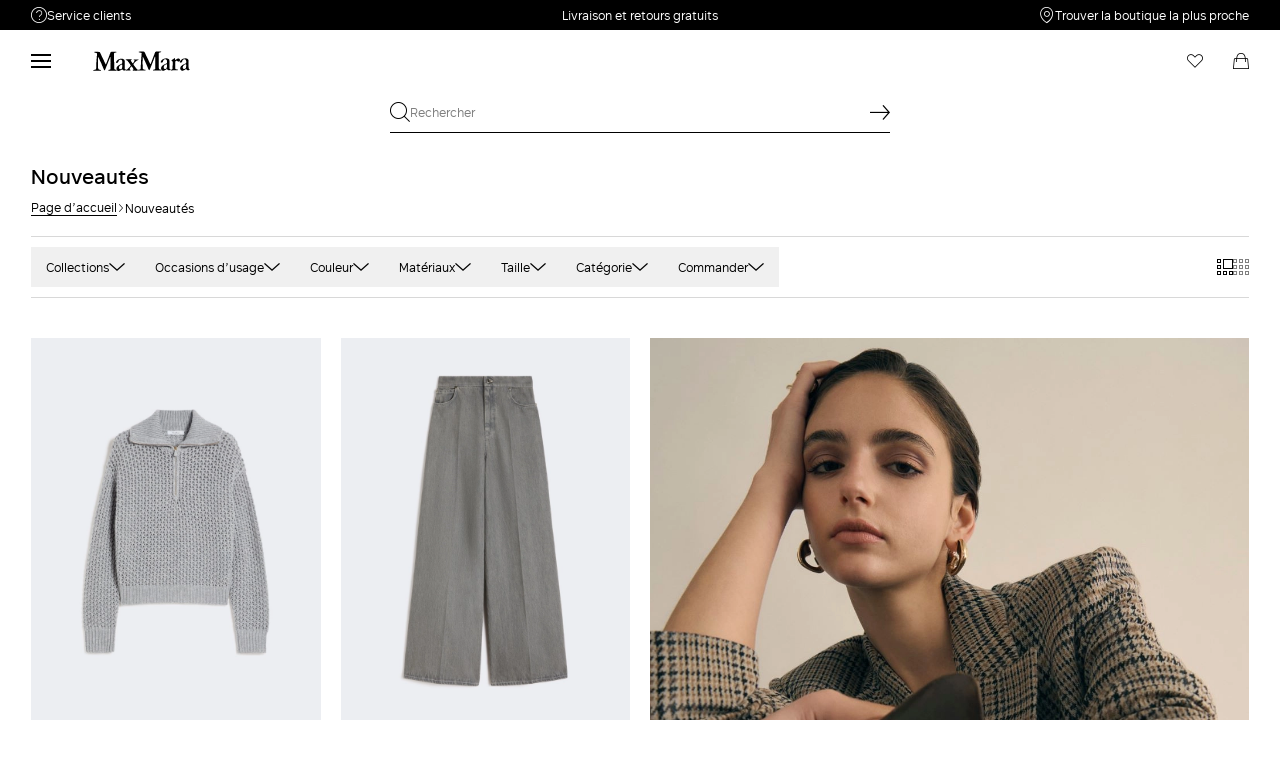

--- FILE ---
content_type: text/html;charset=UTF-8
request_url: https://fr.maxmara.com/nouveautes
body_size: 35070
content:



    <!DOCTYPE html>

  




    <html xml:lang="fr" lang="fr"
          class="no-js"
          data-public-path="/.resources/maxmara-magnolia-module/themes/maxmara-theme/202601161436-021/dist"
          data-controller="ListingController"
          data-version="202601161436-021"
          data-js-component="TrackingComponent"
          data-egon-validation="false"
          data-egon-zip-base="false"
          data-verifalia-validation="false"
          data-version="202601161436-021"
          data-context=""
          data-themepath="/.resources/maxmara-magnolia-module/themes/maxmara-theme/202601161436-021/dist"
    >
      <head>


<meta charset="utf-8"/>
<meta name="viewport" content="width=device-width, initial-scale=1.0, maximum-scale=1.0, minimum-scale=1.0, viewport-fit=cover" />
<meta http-equiv="X-UA-Compatible" content="IE=edge" />









    <title>Nouveautés : Vêtements et Accessoires élégants pour Femme | Max Mara</title>
    <meta name="apple-mobile-web-app-title" content="Max Mara" />
    <meta name="description" content="Découvrez la nouvelle collection signée Max Mara : vêtements, manteaux, sacs, chaussures et accessoires élégants. Achetez en ligne, livraisons et retours gratuits." />
    <meta name="title" content="Nouveautés : Vêtements et Accessoires élégants pour Femme | Max Mara" />






    <!-- ======================== -->
    <!-- Social sharing meta tags -->
    <!-- ======================== -->
    <!-- Open Graph (Facebook and Google+) default values -->
    <!-- default url value -->

    <!-- Twitter card default values -->
    <!-- calculate variableColor e variableColorFirst -->
    <!-- Open Graph + twitter card-->

    <meta property="fb:page_id" content="1618054005144073" />
    <meta property="og:type" content="website" />
    <meta property="og:locale" content="fr"/>
    <meta property="og:title" content="Nouveautés : Vêtements et Accessoires élégants pour Femme | Max Mara " />
    <meta property="og:url" content="" />
    <meta property="og:image" content="https://fr.maxmara.com" />
    <meta property="og:description" content="Découvrez la nouvelle collection signée Max Mara : vêtements, manteaux, sacs, chaussures et accessoires élégants. Achetez en ligne, livraisons et retours gratuits." />
    <meta property="og:site_name" content="Max Mara" />

    <meta name="twitter:card" content="gallery" />
    <meta name="twitter:site" content="@" />
    <meta name="twitter:title" content="Nouveautés : Vêtements et Accessoires élégants pour Femme | Max Mara" />
    <meta name="twitter:description" content="Découvrez la nouvelle collection signée Max Mara : vêtements, manteaux, sacs, chaussures et accessoires élégants. Achetez en ligne, livraisons et retours gratuits." />
    <meta name="twitter:creator" content="" />

            <meta name="twitter:image0:src" content="https://b2c-media.maxmara.com/sys-master/m0/MM/2026/1/1361036106/003/s3master/1361036106003-a-mxmtequila_thumbnail.jpg" />
            <meta name="twitter:image1:src" content="https://b2c-media.maxmara.com/sys-master/m0/MM/2026/1/1181016106/003/s3master/1181016106003-a-mxmnatale_thumbnail.jpg" />
            <meta name="twitter:image2:src" content="https://b2c-media.maxmara.com/sys-master/m0/MM/2026/1/1321026106/008/s3master/1321026106008-a-mxmvelo_thumbnail.jpg" />
            <meta name="twitter:image3:src" content="https://b2c-media.maxmara.com/sys-master/m0/MM/2026/1/4751136106/001/s3master/4751136106001-a-mxagalosce_thumbnail.jpg" />









        <script type="application/ld+json">
            {
                "@context": "https://schema.org",
                "@graph": [
                    {
                        "@type": "WebPage",
                        "name": "Nouveautés : Vêtements et Accessoires élégants pour Femme | Max Mara",
                        "url": "https://fr.maxmara.com/nouveautes",
                        "isPartOf": {
                            "@type": "WebSite",
                            "name": "meta.title.home",
                            "url": "https://fr.maxmara.com"
                        }
                    },
                    {
                        "@type": "ProductCollection",
                        "name": "Nouveautés",
                        "url": "https://fr.maxmara.com/nouveautes",
                        "description": "Découvrez la nouvelle collection signée Max Mara : vêtements, manteaux, sacs, chaussures et accessoires élégants. Achetez en ligne, livraisons et retours gratuits.",
    "brand": {
    "@type": "Brand",
    "name": "Max Mara"
    }
                    }
                ]
            }
        </script>



        <script type="application/ld+json">
            {
                "@context": "https://schema.org",
                "@type": "ProductGroup",
                "name": "Nouveautés",
                "description": "Découvrez la nouvelle collection signée Max Mara : vêtements, manteaux, sacs, chaussures et accessoires élégants. Achetez en ligne, livraisons et retours gratuits.",
                    "brand": {
    "@type": "Brand",
    "name": "Max Mara"
    }
,
                "url": "https://fr.maxmara.com/nouveautes",
                "hasVariant": [

                    {
                        "@type": "Product",
                        "name": "Pull en laine, cachemire et lurex",
                        "url": "/p-1361036106003-mxmtequila-gris-clair",
                        "image": "https://b2c-media.maxmara.com/sys-master/m0/MM/2026/1/1361036106/003/s3master/1361036106003-a-mxmtequila_normal.jpg",
                        "sku": "1361036106003",
                            "brand": {
    "@type": "Brand",
    "name": "Max Mara"
    }
,
                        "color": "GRIS CLAIR",
                        "material": "",
                         "size": ["XS","S","M","L","XL","XXL"],
                        "offers": {
                            "@type": "AggregateOffer",
                            "lowPrice": "529,00 €",
                            
                            "priceCurrency": "EUR",
                            "availability": "https://schema.org/InStock",
                            "itemCondition": "https://schema.org/NewCondition"
                            ,"offerCount": "2"
                        }
                    },

                    {
                        "@type": "Product",
                        "name": "Pantalon jambe large en denim",
                        "url": "/p-1181016106003-mxmnatale-noir",
                        "image": "https://b2c-media.maxmara.com/sys-master/m0/MM/2026/1/1181016106/003/s3master/1181016106003-a-mxmnatale_normal.jpg",
                        "sku": "1181016106003",
                            "brand": {
    "@type": "Brand",
    "name": "Max Mara"
    }
,
                        "color": "NOIR",
                        "material": "",
                         "size": ["XS","XS"],
                        "offers": {
                            "@type": "AggregateOffer",
                            "lowPrice": "379,00 €",
                            
                            "priceCurrency": "EUR",
                            "availability": "https://schema.org/InStock",
                            "itemCondition": "https://schema.org/NewCondition"
                            ,"offerCount": "1"
                        }
                    },

                    {
                        "@type": "Product",
                        "name": "Robe courte en laine",
                        "url": "/p-1321026106008-mxmvelo-bleu-marine",
                        "image": "https://b2c-media.maxmara.com/sys-master/m0/MM/2026/1/1321026106/008/s3master/1321026106008-a-mxmvelo_normal.jpg",
                        "sku": "1321026106008",
                            "brand": {
    "@type": "Brand",
    "name": "Max Mara"
    }
,
                        "color": "BLEU MARINE",
                        "material": "",
                         "size": ["XS","S","M","L","XL"],
                        "offers": {
                            "@type": "AggregateOffer",
                            "lowPrice": "569,00 €",
                            
                            "priceCurrency": "EUR",
                            "availability": "https://schema.org/InStock",
                            "itemCondition": "https://schema.org/NewCondition"
                            ,"offerCount": "2"
                        }
                    },

                    {
                        "@type": "Product",
                        "name": "Boucles d’oreilles pendantes audacieuses en métal",
                        "url": "/p-4751136106001-mxagalosce-bronze",
                        "image": "https://b2c-media.maxmara.com/sys-master/m0/MM/2026/1/4751136106/001/s3master/4751136106001-a-mxagalosce_normal.jpg",
                        "sku": "4751136106001",
                            "brand": {
    "@type": "Brand",
    "name": "Max Mara"
    }
,
                        "color": "BRONZE",
                        "material": "",
                         "size": ["-"],
                        "offers": {
                            "@type": "AggregateOffer",
                            "lowPrice": "415,00 €",
                            
                            "priceCurrency": "EUR",
                            "availability": "https://schema.org/InStock",
                            "itemCondition": "https://schema.org/NewCondition"
                            ,"offerCount": "1"
                        }
                    },

                    {
                        "@type": "Product",
                        "name": "Blazer en jersey jacquard",
                        "url": "/p-1911036106001-mxmateneo-noir-gris",
                        "image": "https://b2c-media.maxmara.com/sys-master/m0/MM/2026/1/1911036106/001/s3master/1911036106001-a-mxmateneo_normal.jpg",
                        "sku": "1911036106001",
                            "brand": {
    "@type": "Brand",
    "name": "Max Mara"
    }
,
                        "color": "NOIR GRIS",
                        "material": "",
                         "size": ["XS","XS","XS","S","M","M","L","XL","XL"],
                        "offers": {
                            "@type": "AggregateOffer",
                            "lowPrice": "1 055,00 €",
                            
                            "priceCurrency": "EUR",
                            "availability": "https://schema.org/InStock",
                            "itemCondition": "https://schema.org/NewCondition"
                            ,"offerCount": "1"
                        }
                    },

                    {
                        "@type": "Product",
                        "name": "Manteau en drap de chameau",
                        "url": "/p-1011126106003-mxmferiale-noisette",
                        "image": "https://b2c-media.maxmara.com/sys-master/m0/MM/2026/1/1011126106/003/s3master/1011126106003-a-mxmferiale_normal.jpg",
                        "sku": "1011126106003",
                            "brand": {
    "@type": "Brand",
    "name": "Max Mara"
    }
,
                        "color": "NOISETTE",
                        "material": "",
                         "size": ["XS","XS","XS","S","M","M","L","XL"],
                        "offers": {
                            "@type": "AggregateOffer",
                            "lowPrice": "2 369,00 €",
                            
                            "priceCurrency": "EUR",
                            "availability": "https://schema.org/InStock",
                            "itemCondition": "https://schema.org/NewCondition"
                            ,"offerCount": "1"
                        }
                    },

                    {
                        "@type": "Product",
                        "name": "Pull en fil de cachemire",
                        "url": "/p-1361166106009-mxmpittura-noisette",
                        "image": "https://b2c-media.maxmara.com/sys-master/m0/MM/2026/1/1361166106/009/s3master/1361166106009-a-mxmpittura_normal.jpg",
                        "sku": "1361166106009",
                            "brand": {
    "@type": "Brand",
    "name": "Max Mara"
    }
,
                        "color": "NOISETTE",
                        "material": "",
                         "size": ["XS","S","M","L","XL","XXL"],
                        "offers": {
                            "@type": "AggregateOffer",
                            "lowPrice": "485,00 €",
                            
                            "priceCurrency": "EUR",
                            "availability": "https://schema.org/InStock",
                            "itemCondition": "https://schema.org/NewCondition"
                            ,"offerCount": "5"
                        }
                    },

                    {
                        "@type": "Product",
                        "name": "Pantalon droit en denim",
                        "url": "/p-1181026106003-mxmcolibri-noir",
                        "image": "https://b2c-media.maxmara.com/sys-master/m0/MM/2026/1/1181026106/003/s3master/1181026106003-a-mxmcolibri_normal.jpg",
                        "sku": "1181026106003",
                            "brand": {
    "@type": "Brand",
    "name": "Max Mara"
    }
,
                        "color": "NOIR",
                        "material": "",
                         "size": ["XS","XS","XS","S","M","M","L","XL","XL"],
                        "offers": {
                            "@type": "AggregateOffer",
                            "lowPrice": "355,00 €",
                            
                            "priceCurrency": "EUR",
                            "availability": "https://schema.org/InStock",
                            "itemCondition": "https://schema.org/NewCondition"
                            ,"offerCount": "1"
                        }
                    },

                    {
                        "@type": "Product",
                        "name": "Mules en cuir suédé",
                        "url": "/p-4521176106048-mxagoccia-boue",
                        "image": "https://b2c-media.maxmara.com/sys-master/m0/MM/2026/1/4521176106/048/s3master/4521176106048-a-mxagoccia_normal.jpg",
                        "sku": "4521176106048",
                            "brand": {
    "@type": "Brand",
    "name": "Max Mara"
    }
,
                        "color": "BOUE",
                        "material": "",
                         "size": ["35","36","36","37","37","38","38","39","39","40","41","42"],
                        "offers": {
                            "@type": "AggregateOffer",
                            "lowPrice": "555,00 €",
                            
                            "priceCurrency": "EUR",
                            "availability": "https://schema.org/InStock",
                            "itemCondition": "https://schema.org/NewCondition"
                            ,"offerCount": "1"
                        }
                    },

                    {
                        "@type": "Product",
                        "name": "Veste en cuir suédé",
                        "url": "/p-1441026106001-mxmabito-noisette",
                        "image": "https://b2c-media.maxmara.com/sys-master/m0/MM/2026/1/1441026106/001/s3master/1441026106001-a-mxmabito_normal.jpg",
                        "sku": "1441026106001",
                            "brand": {
    "@type": "Brand",
    "name": "Max Mara"
    }
,
                        "color": "NOISETTE",
                        "material": "",
                         "size": ["XS","XS","XS","S","M","M","L","XL","XL"],
                        "offers": {
                            "@type": "AggregateOffer",
                            "lowPrice": "2 689,00 €",
                            
                            "priceCurrency": "EUR",
                            "availability": "https://schema.org/InStock",
                            "itemCondition": "https://schema.org/NewCondition"
                            ,"offerCount": "1"
                        }
                    },

                    {
                        "@type": "Product",
                        "name": "Chemise en toile de soie",
                        "url": "/p-1111156106017-mxmsiamese-terre-cuite",
                        "image": "https://b2c-media.maxmara.com/sys-master/m0/MM/2026/1/1111156106/017/s3master/1111156106017-a-mxmsiamese_normal.jpg",
                        "sku": "1111156106017",
                            "brand": {
    "@type": "Brand",
    "name": "Max Mara"
    }
,
                        "color": "TERRE CUITE",
                        "material": "",
                         "size": ["XS","XS","XS","S","M","M","L","XL","XL"],
                        "offers": {
                            "@type": "AggregateOffer",
                            "lowPrice": "485,00 €",
                            
                            "priceCurrency": "EUR",
                            "availability": "https://schema.org/InStock",
                            "itemCondition": "https://schema.org/NewCondition"
                            ,"offerCount": "2"
                        }
                    },

                    {
                        "@type": "Product",
                        "name": "Haut en toile de soie",
                        "url": "/p-1161026106017-mxmunghia-terre-cuite",
                        "image": "https://b2c-media.maxmara.com/sys-master/m0/MM/2026/1/1161026106/017/s3master/1161026106017-a-mxmunghia_normal.jpg",
                        "sku": "1161026106017",
                            "brand": {
    "@type": "Brand",
    "name": "Max Mara"
    }
,
                        "color": "TERRE CUITE",
                        "material": "",
                         "size": ["XS","XS","XS","S","M","M","L","XL","XL"],
                        "offers": {
                            "@type": "AggregateOffer",
                            "lowPrice": "299,00 €",
                            
                            "priceCurrency": "EUR",
                            "availability": "https://schema.org/InStock",
                            "itemCondition": "https://schema.org/NewCondition"
                            ,"offerCount": "2"
                        }
                    },

                    {
                        "@type": "Product",
                        "name": "Sac Boston grand format en cuir nubuck",
                        "url": "/p-4511026106007-mxaholdalllsue-gris-tourterelle",
                        "image": "https://b2c-media.maxmara.com/sys-master/m0/MM/2026/1/4511026106/007/s3master/4511026106007-a-mxaholdalllsue_normal.jpg",
                        "sku": "4511026106007",
                            "brand": {
    "@type": "Brand",
    "name": "Max Mara"
    }
,
                        "color": "GRIS TOURTERELLE",
                        "material": "",
                         "size": ["-"],
                        "offers": {
                            "@type": "AggregateOffer",
                            "lowPrice": "1 559,00 €",
                            
                            "priceCurrency": "EUR",
                            "availability": "https://schema.org/InStock",
                            "itemCondition": "https://schema.org/NewCondition"
                            ,"offerCount": "1"
                        }
                    },

                    {
                        "@type": "Product",
                        "name": "Pantalon large en soie lavée",
                        "url": "/p-1131186106017-mxmgenero-terre-cuite",
                        "image": "https://b2c-media.maxmara.com/sys-master/m0/MM/2026/1/1131186106/017/s3master/1131186106017-a-mxmgenero_normal.jpg",
                        "sku": "1131186106017",
                            "brand": {
    "@type": "Brand",
    "name": "Max Mara"
    }
,
                        "color": "TERRE CUITE",
                        "material": "",
                         "size": ["XS","XS","XS","S","M","M","L","XL","XL"],
                        "offers": {
                            "@type": "AggregateOffer",
                            "lowPrice": "529,00 €",
                            
                            "priceCurrency": "EUR",
                            "availability": "https://schema.org/InStock",
                            "itemCondition": "https://schema.org/NewCondition"
                            ,"offerCount": "2"
                        }
                    },

                    {
                        "@type": "Product",
                        "name": "Robe en toile de soie lavée",
                        "url": "/p-1221126106017-mxmfull-terre-cuite",
                        "image": "https://b2c-media.maxmara.com/sys-master/m0/MM/2026/1/1221126106/017/s3master/1221126106017-a-mxmfull_normal.jpg",
                        "sku": "1221126106017",
                            "brand": {
    "@type": "Brand",
    "name": "Max Mara"
    }
,
                        "color": "TERRE CUITE",
                        "material": "",
                         "size": ["XS","XS","XS","S","M","M","L","XL","XL"],
                        "offers": {
                            "@type": "AggregateOffer",
                            "lowPrice": "1 065,00 €",
                            
                            "priceCurrency": "EUR",
                            "availability": "https://schema.org/InStock",
                            "itemCondition": "https://schema.org/NewCondition"
                            ,"offerCount": "1"
                        }
                    },

                    {
                        "@type": "Product",
                        "name": "Sac Boston grand format en cuir avec poches",
                        "url": "/p-4511016106004-mxaholdallcargo-rouille",
                        "image": "https://b2c-media.maxmara.com/sys-master/m0/MM/2026/1/4511016106/004/s3master/4511016106004-a-mxaholdallcargo_normal.jpg",
                        "sku": "4511016106004",
                            "brand": {
    "@type": "Brand",
    "name": "Max Mara"
    }
,
                        "color": "ROUILLE",
                        "material": "",
                         "size": ["-"],
                        "offers": {
                            "@type": "AggregateOffer",
                            "lowPrice": "1 665,00 €",
                            
                            "priceCurrency": "EUR",
                            "availability": "https://schema.org/InStock",
                            "itemCondition": "https://schema.org/NewCondition"
                            ,"offerCount": "3"
                        }
                    },

                    {
                        "@type": "Product",
                        "name": "Blazer à simple boutonnage en toile de laine",
                        "url": "/p-1041196106001-mxmcircense-noisette",
                        "image": "https://b2c-media.maxmara.com/sys-master/m0/MM/2026/1/1041196106/001/s3master/1041196106001-a-mxmcircense_normal.jpg",
                        "sku": "1041196106001",
                            "brand": {
    "@type": "Brand",
    "name": "Max Mara"
    }
,
                        "color": "NOISETTE",
                        "material": "",
                         "size": ["XS","XS","XS","S","M","M","L","XL","XL"],
                        "offers": {
                            "@type": "AggregateOffer",
                            "lowPrice": "915,00 €",
                            
                            "priceCurrency": "EUR",
                            "availability": "https://schema.org/InStock",
                            "itemCondition": "https://schema.org/NewCondition"
                            ,"offerCount": "1"
                        }
                    },

                    {
                        "@type": "Product",
                        "name": "Jupe mi-longue en toile de laine",
                        "url": "/p-1101066106001-mxmlivrea-noisette",
                        "image": "https://b2c-media.maxmara.com/sys-master/m0/MM/2026/1/1101066106/001/s3master/1101066106001-a-mxmlivrea_normal.jpg",
                        "sku": "1101066106001",
                            "brand": {
    "@type": "Brand",
    "name": "Max Mara"
    }
,
                        "color": "NOISETTE",
                        "material": "",
                         "size": ["XS","XS","XS","S","M","M","L","XL"],
                        "offers": {
                            "@type": "AggregateOffer",
                            "lowPrice": "595,00 €",
                            
                            "priceCurrency": "EUR",
                            "availability": "https://schema.org/InStock",
                            "itemCondition": "https://schema.org/NewCondition"
                            ,"offerCount": "1"
                        }
                    },

                    {
                        "@type": "Product",
                        "name": "Pull en fil de cachemire",
                        "url": "/p-1361166106010-mxmpittura-terre-cuite",
                        "image": "https://b2c-media.maxmara.com/sys-master/m0/MM/2026/1/1361166106/010/s3master/1361166106010-a-mxmpittura_normal.jpg",
                        "sku": "1361166106010",
                            "brand": {
    "@type": "Brand",
    "name": "Max Mara"
    }
,
                        "color": "TERRE CUITE",
                        "material": "",
                         "size": ["XS","S","M","L","XL","XXL"],
                        "offers": {
                            "@type": "AggregateOffer",
                            "lowPrice": "485,00 €",
                            
                            "priceCurrency": "EUR",
                            "availability": "https://schema.org/InStock",
                            "itemCondition": "https://schema.org/NewCondition"
                            ,"offerCount": "5"
                        }
                    },

                    {
                        "@type": "Product",
                        "name": "Pantalon en jersey compact",
                        "url": "/p-1781026106005-mxmtaverna-terre-cuite",
                        "image": "https://b2c-media.maxmara.com/sys-master/m0/MM/2026/1/1781026106/005/s3master/1781026106005-a-mxmtaverna_normal.jpg",
                        "sku": "1781026106005",
                            "brand": {
    "@type": "Brand",
    "name": "Max Mara"
    }
,
                        "color": "TERRE CUITE",
                        "material": "",
                         "size": ["XS","XS","XS","S","M","M","L","XL","XL"],
                        "offers": {
                            "@type": "AggregateOffer",
                            "lowPrice": "419,00 €",
                            
                            "priceCurrency": "EUR",
                            "availability": "https://schema.org/InStock",
                            "itemCondition": "https://schema.org/NewCondition"
                            ,"offerCount": "5"
                        }
                    },

                    {
                        "@type": "Product",
                        "name": "Sac Marine petit format en cuir",
                        "url": "/p-4511076106016-mxamarinesdrum-rouille",
                        "image": "https://b2c-media.maxmara.com/sys-master/m0/MM/2026/1/4511076106/016/s3master/4511076106016-a-mxamarinesdrum_normal.jpg",
                        "sku": "4511076106016",
                            "brand": {
    "@type": "Brand",
    "name": "Max Mara"
    }
,
                        "color": "ROUILLE",
                        "material": "",
                         "size": ["-"],
                        "offers": {
                            "@type": "AggregateOffer",
                            "lowPrice": "1 029,00 €",
                            
                            "priceCurrency": "EUR",
                            "availability": "https://schema.org/InStock",
                            "itemCondition": "https://schema.org/NewCondition"
                            ,"offerCount": "4"
                        }
                    },

                    {
                        "@type": "Product",
                        "name": "Ceinture en cuir tressé",
                        "url": "/p-4501076106001-mxavetta-rouille",
                        "image": "https://b2c-media.maxmara.com/sys-master/m0/MM/2026/1/4501076106/001/s3master/4501076106001-a-mxavetta_normal.jpg",
                        "sku": "4501076106001",
                            "brand": {
    "@type": "Brand",
    "name": "Max Mara"
    }
,
                        "color": "ROUILLE",
                        "material": "",
                         "size": ["UNI"],
                        "offers": {
                            "@type": "AggregateOffer",
                            "lowPrice": "259,00 €",
                            
                            "priceCurrency": "EUR",
                            "availability": "https://schema.org/InStock",
                            "itemCondition": "https://schema.org/NewCondition"
                            ,"offerCount": "1"
                        }
                    },

                    {
                        "@type": "Product",
                        "name": "Manteau peignoir en chameau",
                        "url": "/p-1081066106008-mxmdanzatore-terre-cuite",
                        "image": "https://b2c-media.maxmara.com/sys-master/m0/MM/2026/1/1081066106/008/s3master/1081066106008-a-mxmdanzatore_normal.jpg",
                        "sku": "1081066106008",
                            "brand": {
    "@type": "Brand",
    "name": "Max Mara"
    }
,
                        "color": "TERRE CUITE",
                        "material": "",
                         "size": ["XS","XS","XS","S","M","M","L","XL"],
                        "offers": {
                            "@type": "AggregateOffer",
                            "lowPrice": "2 369,00 €",
                            
                            "priceCurrency": "EUR",
                            "availability": "https://schema.org/InStock",
                            "itemCondition": "https://schema.org/NewCondition"
                            ,"offerCount": "1"
                        }
                    },

                    {
                        "@type": "Product",
                        "name": "Blazer à simple boutonnage en piqué de jersey",
                        "url": "/p-1911026106001-mxmutilita-ivoire",
                        "image": "https://b2c-media.maxmara.com/sys-master/m0/MM/2026/1/1911026106/001/s3master/1911026106001-a-mxmutilita_normal.jpg",
                        "sku": "1911026106001",
                            "brand": {
    "@type": "Brand",
    "name": "Max Mara"
    }
,
                        "color": "IVOIRE",
                        "material": "",
                         "size": ["XS","XS","XS","S","M","M","L","XL","XL"],
                        "offers": {
                            "@type": "AggregateOffer",
                            "lowPrice": "895,00 €",
                            
                            "priceCurrency": "EUR",
                            "availability": "https://schema.org/InStock",
                            "itemCondition": "https://schema.org/NewCondition"
                            ,"offerCount": "3"
                        }
                    },

                    {
                        "@type": "Product",
                        "name": "Chemisier en charmeuse de soie",
                        "url": "/p-1111196106070-mxmbadia-ivoire",
                        "image": "https://b2c-media.maxmara.com/sys-master/m0/MM/2026/1/1111196106/070/s3master/1111196106070-a-mxmbadia_normal.jpg",
                        "sku": "1111196106070",
                            "brand": {
    "@type": "Brand",
    "name": "Max Mara"
    }
,
                        "color": "IVOIRE",
                        "material": "",
                         "size": ["XS","XS","XS","S","M","M","L","XL","XL"],
                        "offers": {
                            "@type": "AggregateOffer",
                            "lowPrice": "595,00 €",
                            
                            "priceCurrency": "EUR",
                            "availability": "https://schema.org/InStock",
                            "itemCondition": "https://schema.org/NewCondition"
                            ,"offerCount": "2"
                        }
                    },

                    {
                        "@type": "Product",
                        "name": "Pantalon en piqué de laine",
                        "url": "/p-1781036106001-mxmattinia-ivoire",
                        "image": "https://b2c-media.maxmara.com/sys-master/m0/MM/2026/1/1781036106/001/s3master/1781036106001-a-mxmattinia_normal.jpg",
                        "sku": "1781036106001",
                            "brand": {
    "@type": "Brand",
    "name": "Max Mara"
    }
,
                        "color": "IVOIRE",
                        "material": "",
                         "size": ["XS","XS","XS","S","M","M","L","XL","XL"],
                        "offers": {
                            "@type": "AggregateOffer",
                            "lowPrice": "529,00 €",
                            
                            "priceCurrency": "EUR",
                            "availability": "https://schema.org/InStock",
                            "itemCondition": "https://schema.org/NewCondition"
                            ,"offerCount": "3"
                        }
                    },

                    {
                        "@type": "Product",
                        "name": "Mocassins en cuir suédé",
                        "url": "/p-4521196106004-mxaorafo-brun",
                        "image": "https://b2c-media.maxmara.com/sys-master/m0/MM/2026/1/4521196106/004/s3master/4521196106004-a-mxaorafo_normal.jpg",
                        "sku": "4521196106004",
                            "brand": {
    "@type": "Brand",
    "name": "Max Mara"
    }
,
                        "color": "BRUN",
                        "material": "",
                         "size": ["35","36","36","37","37","38","38","39","39","40","41","42"],
                        "offers": {
                            "@type": "AggregateOffer",
                            "lowPrice": "575,00 €",
                            
                            "priceCurrency": "EUR",
                            "availability": "https://schema.org/InStock",
                            "itemCondition": "https://schema.org/NewCondition"
                            ,"offerCount": "2"
                        }
                    },

                    {
                        "@type": "Product",
                        "name": "Trench-coat en gabardine de laine imperméable",
                        "url": "/p-1021026106001-mxmcerto-brun",
                        "image": "https://b2c-media.maxmara.com/sys-master/m0/MM/2026/1/1021026106/001/s3master/1021026106001-a-mxmcerto_normal.jpg",
                        "sku": "1021026106001",
                            "brand": {
    "@type": "Brand",
    "name": "Max Mara"
    }
,
                        "color": "BRUN",
                        "material": "",
                         "size": ["XS","XS","XS","S","M","M","L","XL","XL"],
                        "offers": {
                            "@type": "AggregateOffer",
                            "lowPrice": "2 045,00 €",
                            
                            "priceCurrency": "EUR",
                            "availability": "https://schema.org/InStock",
                            "itemCondition": "https://schema.org/NewCondition"
                            ,"offerCount": "2"
                        }
                    },

                    {
                        "@type": "Product",
                        "name": "Chemise en toile de soie",
                        "url": "/p-1111156106016-mxmsiamese-noisette",
                        "image": "https://b2c-media.maxmara.com/sys-master/m0/MM/2026/1/1111156106/016/s3master/1111156106016-a-mxmsiamese_normal.jpg",
                        "sku": "1111156106016",
                            "brand": {
    "@type": "Brand",
    "name": "Max Mara"
    }
,
                        "color": "NOISETTE",
                        "material": "",
                         "size": ["XS","XS","XS","S","M","M","L","XL","XL"],
                        "offers": {
                            "@type": "AggregateOffer",
                            "lowPrice": "485,00 €",
                            
                            "priceCurrency": "EUR",
                            "availability": "https://schema.org/InStock",
                            "itemCondition": "https://schema.org/NewCondition"
                            ,"offerCount": "2"
                        }
                    },

                    {
                        "@type": "Product",
                        "name": "Haut en toile de soie",
                        "url": "/p-1161026106016-mxmunghia-noisette",
                        "image": "https://b2c-media.maxmara.com/sys-master/m0/MM/2026/1/1161026106/016/s3master/1161026106016-a-mxmunghia_normal.jpg",
                        "sku": "1161026106016",
                            "brand": {
    "@type": "Brand",
    "name": "Max Mara"
    }
,
                        "color": "NOISETTE",
                        "material": "",
                         "size": ["XS","XS","XS","S","M","M","L","XL","XL"],
                        "offers": {
                            "@type": "AggregateOffer",
                            "lowPrice": "299,00 €",
                            
                            "priceCurrency": "EUR",
                            "availability": "https://schema.org/InStock",
                            "itemCondition": "https://schema.org/NewCondition"
                            ,"offerCount": "2"
                        }
                    },

                    {
                        "@type": "Product",
                        "name": "Pantalon large en soie lavée",
                        "url": "/p-1131186106016-mxmgenero-noisette",
                        "image": "https://b2c-media.maxmara.com/sys-master/m0/MM/2026/1/1131186106/016/s3master/1131186106016-a-mxmgenero_normal.jpg",
                        "sku": "1131186106016",
                            "brand": {
    "@type": "Brand",
    "name": "Max Mara"
    }
,
                        "color": "NOISETTE",
                        "material": "",
                         "size": ["XS","XS","XS","S","M","M","L","XL","XL"],
                        "offers": {
                            "@type": "AggregateOffer",
                            "lowPrice": "529,00 €",
                            
                            "priceCurrency": "EUR",
                            "availability": "https://schema.org/InStock",
                            "itemCondition": "https://schema.org/NewCondition"
                            ,"offerCount": "2"
                        }
                    },

                    {
                        "@type": "Product",
                        "name": "Sac à bandoulière petit format en cuir",
                        "url": "/p-4511136106006-mxaskippers-brun",
                        "image": "https://b2c-media.maxmara.com/sys-master/m0/MM/2026/1/4511136106/006/s3master/4511136106006-a-mxaskippers_normal.jpg",
                        "sku": "4511136106006",
                            "brand": {
    "@type": "Brand",
    "name": "Max Mara"
    }
,
                        "color": "BRUN",
                        "material": "",
                         "size": ["-"],
                        "offers": {
                            "@type": "AggregateOffer",
                            "lowPrice": "1 415,00 €",
                            
                            "priceCurrency": "EUR",
                            "availability": "https://schema.org/InStock",
                            "itemCondition": "https://schema.org/NewCondition"
                            ,"offerCount": "2"
                        }
                    },

                    {
                        "@type": "Product",
                        "name": "Pardessus en gabardine de laine imperméable",
                        "url": "/p-1021016106002-mxmbiacco-brun",
                        "image": "https://b2c-media.maxmara.com/sys-master/m0/MM/2026/1/1021016106/002/s3master/1021016106002-a-mxmbiacco_normal.jpg",
                        "sku": "1021016106002",
                            "brand": {
    "@type": "Brand",
    "name": "Max Mara"
    }
,
                        "color": "BRUN",
                        "material": "",
                         "size": ["XXS","XS","S","M","L","XL"],
                        "offers": {
                            "@type": "AggregateOffer",
                            "lowPrice": "1 725,00 €",
                            
                            "priceCurrency": "EUR",
                            "availability": "https://schema.org/InStock",
                            "itemCondition": "https://schema.org/NewCondition"
                            ,"offerCount": "1"
                        }
                    },

                    {
                        "@type": "Product",
                        "name": "Chapeau en feutre de laine",
                        "url": "/p-4571066106004-mxalocusta-beige",
                        "image": "https://b2c-media.maxmara.com/sys-master/m0/MM/2026/1/4571066106/004/s3master/4571066106004-a-mxalocusta_normal.jpg",
                        "sku": "4571066106004",
                            "brand": {
    "@type": "Brand",
    "name": "Max Mara"
    }
,
                        "color": "BEIGE",
                        "material": "",
                         "size": ["57","58"],
                        "offers": {
                            "@type": "AggregateOffer",
                            "lowPrice": "365,00 €",
                            
                            "priceCurrency": "EUR",
                            "availability": "https://schema.org/InStock",
                            "itemCondition": "https://schema.org/NewCondition"
                            ,"offerCount": "2"
                        }
                    },

                    {
                        "@type": "Product",
                        "name": "Pull ajusté en laine",
                        "url": "/p-1361146106022-mxmdivo-bleu",
                        "image": "https://b2c-media.maxmara.com/sys-master/m0/MM/2026/1/1361146106/022/s3master/1361146106022-a-mxmdivo_normal.jpg",
                        "sku": "1361146106022",
                            "brand": {
    "@type": "Brand",
    "name": "Max Mara"
    }
,
                        "color": "BLEU",
                        "material": "",
                         "size": ["XS","S","M","L","XL"],
                        "offers": {
                            "@type": "AggregateOffer",
                            "lowPrice": "465,00 €",
                            
                            "priceCurrency": "EUR",
                            "availability": "https://schema.org/InStock",
                            "itemCondition": "https://schema.org/NewCondition"
                            ,"offerCount": "1"
                        }
                    },

                    {
                        "@type": "Product",
                        "name": "Pantalon en piqué de laine",
                        "url": "/p-1781036106003-mxmattinia-bleu-marine",
                        "image": "https://b2c-media.maxmara.com/sys-master/m0/MM/2026/1/1781036106/003/s3master/1781036106003-a-mxmattinia_normal.jpg",
                        "sku": "1781036106003",
                            "brand": {
    "@type": "Brand",
    "name": "Max Mara"
    }
,
                        "color": "BLEU MARINE",
                        "material": "",
                         "size": ["XS","XS","XS","S","M","M","L","XL","XL"],
                        "offers": {
                            "@type": "AggregateOffer",
                            "lowPrice": "529,00 €",
                            
                            "priceCurrency": "EUR",
                            "availability": "https://schema.org/InStock",
                            "itemCondition": "https://schema.org/NewCondition"
                            ,"offerCount": "3"
                        }
                    }
                ]
            }
        </script>


      <link rel="canonical" href="https://fr.maxmara.com/nouveautes" />

        <link rel="alternate" hreflang="x-default" href="https://www.maxmara.com" />
            <link rel="alternate" hreflang="en-ie" href="https://ie.maxmara.com/new-arrivals" />
            <link rel="alternate" hreflang="en-us" href="https://us.maxmara.com/new-arrivals" />
            <link rel="alternate" hreflang="en-ee" href="https://ee.maxmara.com/new-arrivals" />
            <link rel="alternate" hreflang="en-in" href="https://in.maxmara.com/new-arrivals" />
            <link rel="alternate" hreflang="en-uz" href="https://uz.maxmara.com/new-arrivals" />
            <link rel="alternate" hreflang="en-ae" href="https://ae.maxmara.com/new-arrivals" />
            <link rel="alternate" hreflang="en-mt" href="https://mt.maxmara.com/new-arrivals" />
            <link rel="alternate" hreflang="en-za" href="https://za.maxmara.com/new-arrivals" />
            <link rel="alternate" hreflang="en-al" href="https://al.maxmara.com/new-arrivals" />
            <link rel="alternate" hreflang="en-mx" href="https://mx.maxmara.com/new-arrivals" />
            <link rel="alternate" hreflang="it-hr" href="https://hr.maxmara.com/maxmara-it/nuovi-arrivi" />
            <link rel="alternate" hreflang="en-am" href="https://am.maxmara.com/new-arrivals" />
            <link rel="alternate" hreflang="en-my" href="https://my.maxmara.com/new-arrivals" />
            <link rel="alternate" hreflang="en-au" href="https://au.maxmara.com/new-arrivals" />
            <link rel="alternate" hreflang="en-az" href="https://az.maxmara.com/new-arrivals" />
            <link rel="alternate" hreflang="de-ch" href="https://ch.maxmara.com/maxmara-de/neuheiten" />
            <link rel="alternate" hreflang="ja" href="https://jp.maxmara.com/new-arrivals" />
            <link rel="alternate" hreflang="en-ro" href="https://ro.maxmara.com/new-arrivals" />
            <link rel="alternate" hreflang="en-ba" href="https://ba.maxmara.com/new-arrivals" />
            <link rel="alternate" hreflang="en-nl" href="https://nl.maxmara.com/new-arrivals" />
            <link rel="alternate" hreflang="en-no" href="https://no.maxmara.com/new-arrivals" />
            <link rel="alternate" hreflang="en-rs" href="https://rs.maxmara.com/new-arrivals" />
            <link rel="alternate" hreflang="en-fi" href="https://fi.maxmara.com/new-arrivals" />
            <link rel="alternate" hreflang="en-bg" href="https://bg.maxmara.com/new-arrivals" />
            <link rel="alternate" hreflang="fr-ca" href="https://ca.maxmara.com/nouveautes" />
            <link rel="alternate" hreflang="pl" href="https://pl.maxmara.com/nowości" />
            <link rel="alternate" hreflang="en-nz" href="https://nz.maxmara.com/new-arrivals" />
            <link rel="alternate" hreflang="fr-be" href="https://be.maxmara.com/nouveautes" />
            <link rel="alternate" hreflang="en-br" href="https://br.maxmara.com/new-arrivals" />
            <link rel="alternate" hreflang="en-se" href="https://se.maxmara.com/new-arrivals" />
            <link rel="alternate" hreflang="en-sg" href="https://sg.maxmara.com/new-arrivals" />
            <link rel="alternate" hreflang="en-si" href="https://si.maxmara.com/new-arrivals" />
            <link rel="alternate" hreflang="fr" href="https://fr.maxmara.com/nouveautes" />
            <link rel="alternate" hreflang="en-sk" href="https://sk.maxmara.com/new-arrivals" />
            <link rel="alternate" hreflang="en-gb" href="https://gb.maxmara.com/new-arrivals" />
            <link rel="alternate" hreflang="en-ge" href="https://ge.maxmara.com/new-arrivals" />
            <link rel="alternate" hreflang="en-om" href="https://om.maxmara.com/new-arrivals" />
            <link rel="alternate" hreflang="en-gr" href="https://gr.maxmara.com/new-arrivals" />
            <link rel="alternate" hreflang="de-at" href="https://at.maxmara.com/maxmara-de/neuheiten" />
            <link rel="alternate" hreflang="en-kw" href="https://kw.maxmara.com/new-arrivals" />
            <link rel="alternate" hreflang="en-th" href="https://th.maxmara.com/new-arrivals" />
            <link rel="alternate" hreflang="en-cz" href="https://cz.maxmara.com/new-arrivals" />
            <link rel="alternate" hreflang="en-cy" href="https://cy.maxmara.com/new-arrivals" />
            <link rel="alternate" hreflang="en-lb" href="https://lb.maxmara.com/new-arrivals" />
            <link rel="alternate" hreflang="en-ph" href="https://ph.maxmara.com/new-arrivals" />
            <link rel="alternate" hreflang="de" href="https://de.maxmara.com/maxmara-de/neuheiten" />
            <link rel="alternate" hreflang="en-tr" href="https://tr.maxmara.com/new-arrivals" />
            <link rel="alternate" hreflang="en-hk" href="https://hk.maxmara.com/new-arrivals" />
            <link rel="alternate" hreflang="ko" href="https://kr.maxmara.com/new-arrivals" />
            <link rel="alternate" hreflang="en-tw" href="https://tw.maxmara.com/new-arrivals" />
            <link rel="alternate" hreflang="en-pt" href="https://pt.maxmara.com/new-arrivals" />
            <link rel="alternate" hreflang="es" href="https://es.maxmara.com/ultimas-novedades" />
            <link rel="alternate" hreflang="en-dk" href="https://dk.maxmara.com/new-arrivals" />
            <link rel="alternate" hreflang="en-lt" href="https://lt.maxmara.com/new-arrivals" />
            <link rel="alternate" hreflang="en-do" href="https://do.maxmara.com/new-arrivals" />
            <link rel="alternate" hreflang="en-lv" href="https://lv.maxmara.com/new-arrivals" />
            <link rel="alternate" hreflang="en-hu" href="https://hu.maxmara.com/new-arrivals" />
            <link rel="alternate" hreflang="it" href="https://it.maxmara.com/maxmara-it/nuovi-arrivi" />
            <link rel="alternate" hreflang="ru" href="https://ru.maxmara.com/новые-поступления" />
            <link rel="alternate" hreflang="en-ma" href="https://ma.maxmara.com/new-arrivals" />
            <link rel="alternate" hreflang="en-md" href="https://md.maxmara.com/new-arrivals" />
            <link rel="alternate" hreflang="fr-lu" href="https://lu.maxmara.com/nouveautes" />
            <link rel="alternate" hreflang="en-me" href="https://me.maxmara.com/new-arrivals" />
            <link rel="alternate" hreflang="en-id" href="https://id.maxmara.com/new-arrivals" />

      <!-- rel/prev -->
        <link rel="next" href="/nouveautes?page=1"/>
      <!-- rel/prev -->

<link rel="apple-touch-icon" sizes="57x57" href="/.resources/maxmara-magnolia-module/themes/maxmara-theme/202601161436-021/dist/images/favicons/apple-touch-icon-57x57.png" />
<link rel="apple-touch-icon" sizes="60x60" href="/.resources/maxmara-magnolia-module/themes/maxmara-theme/202601161436-021/dist/images/favicons/apple-touch-icon-60x60.png" />
<link rel="apple-touch-icon" sizes="72x72" href="/.resources/maxmara-magnolia-module/themes/maxmara-theme/202601161436-021/dist/images/favicons/apple-touch-icon-72x72.png" />
<link rel="apple-touch-icon" sizes="76x76" href="/.resources/maxmara-magnolia-module/themes/maxmara-theme/202601161436-021/dist/images/favicons/apple-touch-icon-76x76.png" />
<link rel="apple-touch-icon" sizes="114x114" href="/.resources/maxmara-magnolia-module/themes/maxmara-theme/202601161436-021/dist/images/favicons/apple-touch-icon-114x114.png" />
<link rel="apple-touch-icon" sizes="120x120" href="/.resources/maxmara-magnolia-module/themes/maxmara-theme/202601161436-021/dist/images/favicons/apple-touch-icon-120x120.png" />
<link rel="apple-touch-icon" sizes="144x144" href="/.resources/maxmara-magnolia-module/themes/maxmara-theme/202601161436-021/dist/images/favicons/apple-touch-icon-144x144.png" />
<link rel="apple-touch-icon" sizes="152x152" href="/.resources/maxmara-magnolia-module/themes/maxmara-theme/202601161436-021/dist/images/favicons/apple-touch-icon-152x152.png" />
<link rel="apple-touch-icon" sizes="180x180" href="/.resources/maxmara-magnolia-module/themes/maxmara-theme/202601161436-021/dist/images/favicons/apple-touch-icon-180x180.png" />
<link rel="icon" type="image/png" href="/.resources/maxmara-magnolia-module/themes/maxmara-theme/202601161436-021/dist/images/favicons/favicon-16x16.png" sizes="16x16" />
<link rel="icon" type="image/png" href="/.resources/maxmara-magnolia-module/themes/maxmara-theme/202601161436-021/dist/images/favicons/favicon-32x32.png" sizes="32x32" />
<link rel="icon" type="image/png" href="/.resources/maxmara-magnolia-module/themes/maxmara-theme/202601161436-021/dist/images/favicons/favicon-96x96.png" sizes="96x96" />
<link rel="icon" type="image/png" href="/.resources/maxmara-magnolia-module/themes/maxmara-theme/202601161436-021/dist/images/favicons/favicon-196x196.png" sizes="196x196" />
<link rel="mask-icon" href="/.resources/maxmara-magnolia-module/themes/maxmara-theme/202601161436-021/dist/images/favicons/safari-pinned-tab.svg" color="#f9a2a2" />
<link rel="shortcut icon" href="/.resources/maxmara-magnolia-module/themes/maxmara-theme/202601161436-021/dist/images/favicons/favicon.ico" />
<link rel="mask-icon" color="#5b6f80" href="/.resources/maxmara-magnolia-module/themes/maxmara-theme/202601161436-021/dist/images/favicons/safari-pinned-tab.svg" />
<link rel="manifest" href="/.resources/maxmara-magnolia-module/themes/maxmara-theme/202601161436-021/dist/manifest.json" crossorigin="use-credentials" />
<meta name="theme-color" content="#ffffff" />
<meta name="msapplication-TileColor" content="#f9a2a2" />
<meta name="msapplication-TileImage" content="/.resources/maxmara-magnolia-module/themes/maxmara-theme/202601161436-021/dist/images/favicons/mstile-144x144.png" />
<meta content="/.resources/maxmara-magnolia-module/themes/maxmara-theme/202601161436-021/dist/images/favicons/browserconfig.xml" name="msapplication-config" />




<script src="//tags.tiqcdn.com/utag/maxmara/maxmara/prod/utag.sync.js">/**/</script>



	<meta http-equiv="refresh" content="false"/>


<style>
    /* fonts * /
    /* Rutan */
    @font-face {
        font-family: 'MaxMaraFontFamily';
        font-display: swap;
        src: url('/.resources/maxmara-magnolia-module/themes/maxmara-theme/202601161436-021/dist/fonts/Rutan-Regular.woff2') format('woff2'),  /* Super Modern Browsers */
        url('/.resources/maxmara-magnolia-module/themes/maxmara-theme/202601161436-021/dist/fonts/Rutan-Regular.woff') format('woff'),         /* Pretty Modern Browsers */
        url('/.resources/maxmara-magnolia-module/themes/maxmara-theme/202601161436-021/dist/fonts/Rutan-Regular.ttf') format('truetype'),      /* Safari, Android, iOS */
        url('/.resources/maxmara-magnolia-module/themes/maxmara-theme/202601161436-021/dist/fonts/Rutan-Regular.eot') format('opentype'),      /* IE9 Compat Modes */
        url('/.resources/maxmara-magnolia-module/themes/maxmara-theme/202601161436-021/dist/fonts/Rutan-Regular.svg') format('svg');           /* Legacy iOS */
        font-weight: normal;
    }
    @font-face {
        font-family: 'MaxMaraFontFamily';
        font-display: swap;
        src: url('/.resources/maxmara-magnolia-module/themes/maxmara-theme/202601161436-021/dist/fonts/Rutan-Light.woff2') format('woff2'),  /* Super Modern Browsers */
        url('/.resources/maxmara-magnolia-module/themes/maxmara-theme/202601161436-021/dist/fonts/Rutan-Light.woff') format('woff'),         /* Pretty Modern Browsers */
        url('/.resources/maxmara-magnolia-module/themes/maxmara-theme/202601161436-021/dist/fonts/Rutan-Light.ttf') format('truetype'),      /* Safari, Android, iOS */
        url('/.resources/maxmara-magnolia-module/themes/maxmara-theme/202601161436-021/dist/fonts/Rutan-Light.eot') format('opentype'),      /* IE9 Compat Modes */
        url('/.resources/maxmara-magnolia-module/themes/maxmara-theme/202601161436-021/dist/fonts/Rutan-Light.svg') format('svg');           /* Legacy iOS */
        font-weight: 300;
    }
    @font-face {
        font-family: 'MaxMaraFontFamily';
        font-display: swap;
        src: url('/.resources/maxmara-magnolia-module/themes/maxmara-theme/202601161436-021/dist/fonts/Rutan-Medium.woff2') format('woff2'),  /* Super Modern Browsers */
        url('/.resources/maxmara-magnolia-module/themes/maxmara-theme/202601161436-021/dist/fonts/Rutan-Medium.woff') format('woff'),         /* Pretty Modern Browsers */
        url('/.resources/maxmara-magnolia-module/themes/maxmara-theme/202601161436-021/dist/fonts/Rutan-Medium.ttf') format('truetype'),      /* Safari, Android, iOS */
        url('/.resources/maxmara-magnolia-module/themes/maxmara-theme/202601161436-021/dist/fonts/Rutan-Medium.eot') format('opentype'),      /* IE9 Compat Modes */
        url('/.resources/maxmara-magnolia-module/themes/maxmara-theme/202601161436-021/dist/fonts/Rutan-Medium.svg') format('svg');           /* Legacy iOS */
        font-weight: 500;
    }
    @font-face {
        font-family: 'MaxMaraFontFamily';
        font-display: swap;
        src: url('/.resources/maxmara-magnolia-module/themes/maxmara-theme/202601161436-021/dist/fonts/Rutan-DemiBold.woff2') format('woff2'),  /* Super Modern Browsers */
        url('/.resources/maxmara-magnolia-module/themes/maxmara-theme/202601161436-021/dist/fonts/Rutan-DemiBold.woff') format('woff'),         /* Pretty Modern Browsers */
        url('/.resources/maxmara-magnolia-module/themes/maxmara-theme/202601161436-021/dist/fonts/Rutan-DemiBold.ttf') format('truetype'),      /* Safari, Android, iOS */
        url('/.resources/maxmara-magnolia-module/themes/maxmara-theme/202601161436-021/dist/fonts/Rutan-DemiBold.eot') format('opentype'),      /* IE9 Compat Modes */
        url('/.resources/maxmara-magnolia-module/themes/maxmara-theme/202601161436-021/dist/fonts/Rutan-DemiBold.svg') format('svg');           /* Legacy iOS */
        font-weight: 600;
    }
    @font-face {
        font-family: 'MaxMaraFontFamily';
        font-display: swap;
        src: url('/.resources/maxmara-magnolia-module/themes/maxmara-theme/202601161436-021/dist/fonts/Rutan-Bold.woff2') format('woff2'),  /* Super Modern Browsers */
        url('/.resources/maxmara-magnolia-module/themes/maxmara-theme/202601161436-021/dist/fonts/Rutan-Bold.woff') format('woff'),         /* Pretty Modern Browsers */
        url('/.resources/maxmara-magnolia-module/themes/maxmara-theme/202601161436-021/dist/fonts/Rutan-Bold.ttf') format('truetype'),      /* Safari, Android, iOS */
        url('/.resources/maxmara-magnolia-module/themes/maxmara-theme/202601161436-021/dist/fonts/Rutan-Bold.eot') format('opentype'),      /* IE9 Compat Modes */
        url('/.resources/maxmara-magnolia-module/themes/maxmara-theme/202601161436-021/dist/fonts/Rutan-Bold.svg') format('svg');           /* Legacy iOS */
        font-weight: 700;
    }
</style>

<link rel="preload" href="/.resources/maxmara-magnolia-module/themes/maxmara-theme/202601161436-021/dist/main.css" as="style" />
<link rel="stylesheet" href="/.resources/maxmara-magnolia-module/themes/maxmara-theme/202601161436-021/dist/main.css"  type="text/css" />
    <link rel="preload" href="/.resources/maxmara-magnolia-module/themes/maxmara-theme/202601161436-021/dist/controller-ListingController.css" as="style" />
    <link rel="stylesheet" href="/.resources/maxmara-magnolia-module/themes/maxmara-theme/202601161436-021/dist/controller-ListingController.css"  type="text/css" />


      
<script>(window.BOOMR_mq=window.BOOMR_mq||[]).push(["addVar",{"rua.upush":"false","rua.cpush":"true","rua.upre":"false","rua.cpre":"true","rua.uprl":"false","rua.cprl":"false","rua.cprf":"false","rua.trans":"SJ-8fa89697-03d0-4b13-a3df-fb98d26abc08","rua.cook":"false","rua.ims":"false","rua.ufprl":"false","rua.cfprl":"false","rua.isuxp":"false","rua.texp":"norulematch","rua.ceh":"false","rua.ueh":"false","rua.ieh.st":"0"}]);</script>
                              <script>!function(a){var e="https://s.go-mpulse.net/boomerang/",t="addEventListener";if("False"=="True")a.BOOMR_config=a.BOOMR_config||{},a.BOOMR_config.PageParams=a.BOOMR_config.PageParams||{},a.BOOMR_config.PageParams.pci=!0,e="https://s2.go-mpulse.net/boomerang/";if(window.BOOMR_API_key="P5UVD-DYRUD-JMAW8-B26SD-774F4",function(){function n(e){a.BOOMR_onload=e&&e.timeStamp||(new Date).getTime()}if(!a.BOOMR||!a.BOOMR.version&&!a.BOOMR.snippetExecuted){a.BOOMR=a.BOOMR||{},a.BOOMR.snippetExecuted=!0;var i,_,o,r=document.createElement("iframe");if(a[t])a[t]("load",n,!1);else if(a.attachEvent)a.attachEvent("onload",n);r.src="javascript:void(0)",r.title="",r.role="presentation",(r.frameElement||r).style.cssText="width:0;height:0;border:0;display:none;",o=document.getElementsByTagName("script")[0],o.parentNode.insertBefore(r,o);try{_=r.contentWindow.document}catch(O){i=document.domain,r.src="javascript:var d=document.open();d.domain='"+i+"';void(0);",_=r.contentWindow.document}_.open()._l=function(){var a=this.createElement("script");if(i)this.domain=i;a.id="boomr-if-as",a.src=e+"P5UVD-DYRUD-JMAW8-B26SD-774F4",BOOMR_lstart=(new Date).getTime(),this.body.appendChild(a)},_.write("<bo"+'dy onload="document._l();">'),_.close()}}(),"".length>0)if(a&&"performance"in a&&a.performance&&"function"==typeof a.performance.setResourceTimingBufferSize)a.performance.setResourceTimingBufferSize();!function(){if(BOOMR=a.BOOMR||{},BOOMR.plugins=BOOMR.plugins||{},!BOOMR.plugins.AK){var e="true"=="true"?1:0,t="",n="clm2qayx2kalq2lrub4a-f-c7ad83a17-clientnsv4-s.akamaihd.net",i="false"=="true"?2:1,_={"ak.v":"39","ak.cp":"753868","ak.ai":parseInt("487154",10),"ak.ol":"0","ak.cr":14,"ak.ipv":4,"ak.proto":"h2","ak.rid":"3ac51d14","ak.r":47358,"ak.a2":e,"ak.m":"a","ak.n":"essl","ak.bpcip":"18.217.168.0","ak.cport":49616,"ak.gh":"23.208.24.230","ak.quicv":"","ak.tlsv":"tls1.3","ak.0rtt":"","ak.0rtt.ed":"","ak.csrc":"-","ak.acc":"","ak.t":"1769054328","ak.ak":"hOBiQwZUYzCg5VSAfCLimQ==rto5761CLgQLPl4iZNA6TsgPOudQshIgof10Jmh8NsARuxdvLS+9TGoQqUa9bzNdmpPMO1BzB5cLn/9jr2mKBXiKrULUDqw1HCyG7ZQhxveOJQfYW2u5uEOdycf447yojPXKeQK2KP8ltFmIQ7oRS16TzBznFXNKIvCeMVUjkUleRM/WbQuIVB16v6fypM4I+9OBM/KGwr7lfsjPrUUra7zz4bkBXvgQYa1vuzD9eA4qzcSqq+hxFK43XsD7H2hzkho6cSvuyGeXJfdOS7hUU9vuG+Q6QbSaADz5bXRItguwT9Z9bztj4p7gmiTdsO6Jy3gmwnsKuMzYkOe4oQpCh4b7TM1mNMwJoLka+BN4wfdYHtY1vqXiCI0xESkU3K+51kYoDxZ/g2CMMlk0IRolpCPBxLBr3oIu6rho9aDDfe4=","ak.pv":"199","ak.dpoabenc":"","ak.tf":i};if(""!==t)_["ak.ruds"]=t;var o={i:!1,av:function(e){var t="http.initiator";if(e&&(!e[t]||"spa_hard"===e[t]))_["ak.feo"]=void 0!==a.aFeoApplied?1:0,BOOMR.addVar(_)},rv:function(){var a=["ak.bpcip","ak.cport","ak.cr","ak.csrc","ak.gh","ak.ipv","ak.m","ak.n","ak.ol","ak.proto","ak.quicv","ak.tlsv","ak.0rtt","ak.0rtt.ed","ak.r","ak.acc","ak.t","ak.tf"];BOOMR.removeVar(a)}};BOOMR.plugins.AK={akVars:_,akDNSPreFetchDomain:n,init:function(){if(!o.i){var a=BOOMR.subscribe;a("before_beacon",o.av,null,null),a("onbeacon",o.rv,null,null),o.i=!0}return this},is_complete:function(){return!0}}}}()}(window);</script></head>



      <body class="  previewmode t-category  bare"
            data-template="t-category"
            data-controller="Category"
            data-nl-key=""
            data-nl-link=""
            data-nl-start-time=""
            data-nl-end-time=""
            data-category="French Language"
            data-subcategory="Nouveautés"
            data-modal-key=""
            data-modal-link=""
            data-modal-start-time=""
            data-modal-end-time=""
            data-modal-template=""
            data-language="fr"
            data-website="FR"
            data-product-code=""
            data-share-link=""
            data-is-arvato=""
            data-show-privacy-modal="false"
            data-iseu="true"
            data-back-allowed="false"
            
            data-show-newsletter-popup="false"
            data-show-communications-popup="false"
            data-newsletter-popup-timer=""
            data-communications-popup-timer=""
              data-authenticated-user-token=""
              data-user-token="163F6F632A122B9B1F24B191A559992E"
      >
<!-- analytics -->


<script type="text/javascript">
    var temp_reportsuite = 'diffusionetessilemafrprod,diffusionetessilemaprod';
    var utag_data = new Object();

      utag_data['page_3_level']="fr"; /* Third Level Domain */
      utag_data['page_type']="category-page"; /* Pagetype */
      utag_data['page_language']="french"; /* Language */
      utag_data['customer_email']="anonymous"; /* Client ID */
      utag_data['login_status']="0"; /* Status Log-in */
      utag_data['login_type']="email"; /* Type Log-in */
      utag_data['page_name']="fr:category:Nouveautés"; /* Pagename */
      utag_data['page_section']="Nouveautés"; /* Site Sections */


      utag_data['order_currency']="EUR"; /* Currency */

    utag_data['pk_consumer']=""; /* pk_consumer  */

        utag_data['preferred_store']= "";

        utag_data['banner_name'] = "[]";



        var products = [




        





        {
            id: "1361036106003",
            qty: "1",
            price: "529.00",
            currency: "EUR",
            name: "MXMTEQUILA",
            color: "GRIS CLAIR",
            size: "",
            category: "knitwear",
            categoryId: "203",
            type : "",
            collection: "max-mara",
            season: "",
            item_group_id: "1361036106003",
            isChange: "",
            isReturn: ""

        }

                      ,




        





        {
            id: "1181016106003",
            qty: "1",
            price: "379.00",
            currency: "EUR",
            name: "MXMNATALE",
            color: "NOIR",
            size: "",
            category: "trousers",
            categoryId: "207",
            type : "",
            collection: "max-mara",
            season: "",
            item_group_id: "1181016106003",
            isChange: "",
            isReturn: ""

        }

                      ,




        





        {
            id: "1321026106008",
            qty: "1",
            price: "569.00",
            currency: "EUR",
            name: "MXMVELO",
            color: "BLEU MARINE",
            size: "",
            category: "dresses",
            categoryId: "202",
            type : "",
            collection: "max-mara",
            season: "",
            item_group_id: "1321026106008",
            isChange: "",
            isReturn: ""

        }

                      ,




        





        {
            id: "4751136106001",
            qty: "1",
            price: "415.00",
            currency: "EUR",
            name: "MXAGALOSCE",
            color: "BRONZE",
            size: "",
            category: "jewelry-and-accessories",
            categoryId: "306",
            type : "",
            collection: "maxmara-accessori",
            season: "",
            item_group_id: "4751136106001",
            isChange: "",
            isReturn: ""

        }

                      ,




        





        {
            id: "1911036106001",
            qty: "1",
            price: "1055.00",
            currency: "EUR",
            name: "MXMATENEO",
            color: "NOIR GRIS",
            size: "",
            category: "jackets-and-blazers",
            categoryId: "104",
            type : "",
            collection: "max-mara",
            season: "",
            item_group_id: "1911036106001",
            isChange: "",
            isReturn: ""

        }

                      ,




        





        {
            id: "1011126106003",
            qty: "1",
            price: "2369.00",
            currency: "EUR",
            name: "MXMFERIALE",
            color: "NOISETTE",
            size: "",
            category: "coats",
            categoryId: "101",
            type : "",
            collection: "max-mara",
            season: "",
            item_group_id: "1011126106003",
            isChange: "",
            isReturn: ""

        }

                      ,




        





        {
            id: "1361166106009",
            qty: "1",
            price: "485.00",
            currency: "EUR",
            name: "MXMPITTURA",
            color: "NOISETTE",
            size: "",
            category: "knitwear",
            categoryId: "203",
            type : "",
            collection: "max-mara",
            season: "",
            item_group_id: "1361166106009",
            isChange: "",
            isReturn: ""

        }

                      ,




        





        {
            id: "1181026106003",
            qty: "1",
            price: "355.00",
            currency: "EUR",
            name: "MXMCOLIBRI",
            color: "NOIR",
            size: "",
            category: "trousers",
            categoryId: "207",
            type : "",
            collection: "max-mara",
            season: "",
            item_group_id: "1181026106003",
            isChange: "",
            isReturn: ""

        }

                      ,




        





        {
            id: "4521176106048",
            qty: "1",
            price: "555.00",
            currency: "EUR",
            name: "MXAGOCCIA",
            color: "BOUE",
            size: "",
            category: "flat-shoes",
            categoryId: "403",
            type : "",
            collection: "maxmara-accessori",
            season: "",
            item_group_id: "4521176106048",
            isChange: "",
            isReturn: ""

        }

                      ,




        





        {
            id: "1441026106001",
            qty: "1",
            price: "2689.00",
            currency: "EUR",
            name: "MXMABITO",
            color: "NOISETTE",
            size: "",
            category: "leather-and-fur-coats",
            categoryId: "103",
            type : "",
            collection: "max-mara",
            season: "",
            item_group_id: "1441026106001",
            isChange: "",
            isReturn: ""

        }

                      ,




        





        {
            id: "1111156106017",
            qty: "1",
            price: "485.00",
            currency: "EUR",
            name: "MXMSIAMESE",
            color: "TERRE CUITE",
            size: "",
            category: "blouses",
            categoryId: "201",
            type : "",
            collection: "max-mara",
            season: "",
            item_group_id: "1111156106017",
            isChange: "",
            isReturn: ""

        }

                      ,




        





        {
            id: "1161026106017",
            qty: "1",
            price: "299.00",
            currency: "EUR",
            name: "MXMUNGHIA",
            color: "TERRE CUITE",
            size: "",
            category: "blouses",
            categoryId: "201",
            type : "",
            collection: "max-mara",
            season: "",
            item_group_id: "1161026106017",
            isChange: "",
            isReturn: ""

        }

                      ,




        





        {
            id: "4511026106007",
            qty: "1",
            price: "1559.00",
            currency: "EUR",
            name: "MXAHOLDALLLSUE",
            color: "GRIS TOURTERELLE",
            size: "",
            category: "shoulder-bags",
            categoryId: "316",
            type : "",
            collection: "maxmara-accessori",
            season: "",
            item_group_id: "4511026106007",
            isChange: "",
            isReturn: ""

        }

                      ,




        





        {
            id: "1131186106017",
            qty: "1",
            price: "529.00",
            currency: "EUR",
            name: "MXMGENERO",
            color: "TERRE CUITE",
            size: "",
            category: "trousers",
            categoryId: "207",
            type : "",
            collection: "max-mara",
            season: "",
            item_group_id: "1131186106017",
            isChange: "",
            isReturn: ""

        }

                      ,




        





        {
            id: "1221126106017",
            qty: "1",
            price: "1065.00",
            currency: "EUR",
            name: "MXMFULL",
            color: "TERRE CUITE",
            size: "",
            category: "dresses",
            categoryId: "202",
            type : "",
            collection: "max-mara",
            season: "",
            item_group_id: "1221126106017",
            isChange: "",
            isReturn: ""

        }

                      ,




        





        {
            id: "4511016106004",
            qty: "1",
            price: "1665.00",
            currency: "EUR",
            name: "MXAHOLDALLCARGO",
            color: "ROUILLE",
            size: "",
            category: "shoulder-bags",
            categoryId: "316",
            type : "",
            collection: "maxmara-accessori",
            season: "",
            item_group_id: "4511016106004",
            isChange: "",
            isReturn: ""

        }

                      ,




        





        {
            id: "1041196106001",
            qty: "1",
            price: "915.00",
            currency: "EUR",
            name: "MXMCIRCENSE",
            color: "NOISETTE",
            size: "",
            category: "jackets-and-blazers",
            categoryId: "104",
            type : "",
            collection: "max-mara",
            season: "",
            item_group_id: "1041196106001",
            isChange: "",
            isReturn: ""

        }

                      ,




        





        {
            id: "1101066106001",
            qty: "1",
            price: "595.00",
            currency: "EUR",
            name: "MXMLIVREA",
            color: "NOISETTE",
            size: "",
            category: "skirts",
            categoryId: "204",
            type : "",
            collection: "max-mara",
            season: "",
            item_group_id: "1101066106001",
            isChange: "",
            isReturn: ""

        }

                      ,




        





        {
            id: "1361166106010",
            qty: "1",
            price: "485.00",
            currency: "EUR",
            name: "MXMPITTURA",
            color: "TERRE CUITE",
            size: "",
            category: "knitwear",
            categoryId: "203",
            type : "",
            collection: "max-mara",
            season: "",
            item_group_id: "1361166106010",
            isChange: "",
            isReturn: ""

        }

                      ,




        





        {
            id: "1781026106005",
            qty: "1",
            price: "419.00",
            currency: "EUR",
            name: "MXMTAVERNA",
            color: "TERRE CUITE",
            size: "",
            category: "trousers",
            categoryId: "207",
            type : "",
            collection: "max-mara",
            season: "",
            item_group_id: "1781026106005",
            isChange: "",
            isReturn: ""

        }

                      ,




        





        {
            id: "4511076106016",
            qty: "1",
            price: "1029.00",
            currency: "EUR",
            name: "MXAMARINESDRUM",
            color: "ROUILLE",
            size: "",
            category: "shoulder-bags",
            categoryId: "316",
            type : "",
            collection: "maxmara-accessori",
            season: "",
            item_group_id: "4511076106016",
            isChange: "",
            isReturn: ""

        }

                      ,




        





        {
            id: "4501076106001",
            qty: "1",
            price: "259.00",
            currency: "EUR",
            name: "MXAVETTA",
            color: "ROUILLE",
            size: "",
            category: "belts",
            categoryId: "302",
            type : "",
            collection: "maxmara-accessori",
            season: "",
            item_group_id: "4501076106001",
            isChange: "",
            isReturn: ""

        }

                      ,




        





        {
            id: "1081066106008",
            qty: "1",
            price: "2369.00",
            currency: "EUR",
            name: "MXMDANZATORE",
            color: "TERRE CUITE",
            size: "",
            category: "coats",
            categoryId: "101",
            type : "",
            collection: "max-mara",
            season: "",
            item_group_id: "1081066106008",
            isChange: "",
            isReturn: ""

        }

                      ,




        





        {
            id: "1911026106001",
            qty: "1",
            price: "895.00",
            currency: "EUR",
            name: "MXMUTILITA",
            color: "IVOIRE",
            size: "",
            category: "jackets-and-blazers",
            categoryId: "104",
            type : "",
            collection: "max-mara",
            season: "",
            item_group_id: "1911026106001",
            isChange: "",
            isReturn: ""

        }

                      ,




        





        {
            id: "1111196106070",
            qty: "1",
            price: "595.00",
            currency: "EUR",
            name: "MXMBADIA",
            color: "IVOIRE",
            size: "",
            category: "blouses",
            categoryId: "201",
            type : "",
            collection: "max-mara",
            season: "",
            item_group_id: "1111196106070",
            isChange: "",
            isReturn: ""

        }

                      ,




        





        {
            id: "1781036106001",
            qty: "1",
            price: "529.00",
            currency: "EUR",
            name: "MXMATTINIA",
            color: "IVOIRE",
            size: "",
            category: "suits",
            categoryId: "205",
            type : "",
            collection: "max-mara",
            season: "",
            item_group_id: "1781036106001",
            isChange: "",
            isReturn: ""

        }

                      ,




        





        {
            id: "4521196106004",
            qty: "1",
            price: "575.00",
            currency: "EUR",
            name: "MXAORAFO",
            color: "BRUN",
            size: "",
            category: "flat-shoes",
            categoryId: "403",
            type : "",
            collection: "maxmara-accessori",
            season: "",
            item_group_id: "4521196106004",
            isChange: "",
            isReturn: ""

        }

                      ,




        





        {
            id: "1021026106001",
            qty: "1",
            price: "2045.00",
            currency: "EUR",
            name: "MXMCERTO",
            color: "BRUN",
            size: "",
            category: "trench-coat",
            categoryId: "106",
            type : "",
            collection: "max-mara",
            season: "",
            item_group_id: "1021026106001",
            isChange: "",
            isReturn: ""

        }

                      ,




        





        {
            id: "1111156106016",
            qty: "1",
            price: "485.00",
            currency: "EUR",
            name: "MXMSIAMESE",
            color: "NOISETTE",
            size: "",
            category: "blouses",
            categoryId: "201",
            type : "",
            collection: "max-mara",
            season: "",
            item_group_id: "1111156106016",
            isChange: "",
            isReturn: ""

        }

                      ,




        





        {
            id: "1161026106016",
            qty: "1",
            price: "299.00",
            currency: "EUR",
            name: "MXMUNGHIA",
            color: "NOISETTE",
            size: "",
            category: "blouses",
            categoryId: "201",
            type : "",
            collection: "max-mara",
            season: "",
            item_group_id: "1161026106016",
            isChange: "",
            isReturn: ""

        }

                      ,




        





        {
            id: "1131186106016",
            qty: "1",
            price: "529.00",
            currency: "EUR",
            name: "MXMGENERO",
            color: "NOISETTE",
            size: "",
            category: "trousers",
            categoryId: "207",
            type : "",
            collection: "max-mara",
            season: "",
            item_group_id: "1131186106016",
            isChange: "",
            isReturn: ""

        }

                      ,




        





        {
            id: "4511136106006",
            qty: "1",
            price: "1415.00",
            currency: "EUR",
            name: "MXASKIPPERS",
            color: "BRUN",
            size: "",
            category: "shoulder-bags",
            categoryId: "316",
            type : "",
            collection: "maxmara-accessori",
            season: "",
            item_group_id: "4511136106006",
            isChange: "",
            isReturn: ""

        }

                      ,




        





        {
            id: "1021016106002",
            qty: "1",
            price: "1725.00",
            currency: "EUR",
            name: "MXMBIACCO",
            color: "BRUN",
            size: "",
            category: "trench-coat",
            categoryId: "106",
            type : "",
            collection: "max-mara",
            season: "",
            item_group_id: "1021016106002",
            isChange: "",
            isReturn: ""

        }

                      ,




        





        {
            id: "4571066106004",
            qty: "1",
            price: "365.00",
            currency: "EUR",
            name: "MXALOCUSTA",
            color: "BEIGE",
            size: "",
            category: "hats",
            categoryId: "305",
            type : "",
            collection: "maxmara-accessori",
            season: "",
            item_group_id: "4571066106004",
            isChange: "",
            isReturn: ""

        }

                      ,




        





        {
            id: "1361146106022",
            qty: "1",
            price: "465.00",
            currency: "EUR",
            name: "MXMDIVO",
            color: "BLEU",
            size: "",
            category: "knitwear",
            categoryId: "203",
            type : "",
            collection: "max-mara",
            season: "",
            item_group_id: "1361146106022",
            isChange: "",
            isReturn: ""

        }

                      ,




        





        {
            id: "1781036106003",
            qty: "1",
            price: "529.00",
            currency: "EUR",
            name: "MXMATTINIA",
            color: "BLEU MARINE",
            size: "",
            category: "suits",
            categoryId: "205",
            type : "",
            collection: "max-mara",
            season: "",
            item_group_id: "1781036106003",
            isChange: "",
            isReturn: ""

        }

        ];
        //2
        utag_data['productList'] = products;
        utag_data['products'] = products;



        utag_data['sorting_type'] = "our_favorites";
        utag_data['sorting_method'] = "solr_sorting";











</script>

    <script type="text/javascript">
        (function(a,b,c,d){ a='//tags.tiqcdn.com/utag/maxmara/maxmara/prod/utag.js';b=document;c='script';d=b.createElement(c);d.src=a;d.type='text/java'+c;d.async=true; a=b.getElementsByTagName(c)[0];a.parentNode.insertBefore(d,a); })();
    </script>


        <div class="page p-listing-standard" id="page-wrapper">

<div class="c-backdrop" data-js-component="BackdropComponent" data-js-backdrop=""></div>  <header
    class="c-main-header"
    data-js-component="HeaderComponent"
    data-transparent="false"
  >


<div class="c-benefit-bar" data-js-component="BenefitBarComponent" data-benefit-bar="">
  <div class="c-benefit-bar__container">
    <div class="benefit-bar-wrapper">
      <section class="benefit-bar-wrapper__side-element --left-element --benefit-bar-text" data-js-component="InfoBubbleComponent" data-info-bubble-target="customer-service" tabindex="-1">
        <i class="--link-icon icon-customer-b"></i>
        Service clients
        <section class="info-bubble-container" data-info-bubble-uid="customer-service">
          <span class="info-bubble-container__triangle"></span>
          <div class="customer-support">
            <div class="customer-support__header">
              <p class="customer-support__header__title">Besoin de support ?</p>
                <p class="customer-support__header__paragraph">
                  Téléphone : LUN / VEN 9 - 18
                </p>
            </div>
            <ul class="customer-support__services-list">
               
                <li class="customer-support__services-list__service-item">
                  <a class="--service-action" href="tel:0805542315">
                    <i class="--service-action__action-icon --link-icon icon-contact"></i>
                    <span class="--service-action__action-text">Appelez-nous</span>
                    <span class="--service-action__action-value">
                      0805542315
                    </span>
                  </a>
                </li>
                <li class="customer-support__services-list__service-item">
                  <a class="--service-action" href="/info/customer-care/contact-us">
                    <i class="--service-action__action-icon --link-icon icon-mail"></i>
                    <span class="--service-action__action-text">Écrivez-nous</span>
                    <span class="--service-action__action-value">
                      Envoyez votre demande
                    </span>
                  </a>
                </li>
                <li class="customer-support__services-list__service-item">
                  <a class="--service-action" href="/info/customer-care/return-request">
                    <i class="--service-action__action-icon --link-icon icon-myaccount-return"></i>
                    <span class="--service-action__action-text">Retour</span>
                    <span class="--service-action__action-value">
                      Rechercher la commande
                    </span>
                  </a>
                </li>
            </ul>
          </div>
        </section>
      </section>
      <div class="benefit-bar-wrapper__messages-area" data-benefit-bar-messages="" data-duration="4000">
                <span class="benefit-bar-wrapper__messages-area__message-placeholder benefit-bar-message-0">
                      <p class="--benefit-bar-text --message-item">
                        Livraison et retours gratuits
                      </p>
                </span>
      </div>



  <a
    
    href="/store-locator"
    class="custom-link  benefit-bar-wrapper__side-element --right-element --benefit-bar-link"
    
    
    
    
      data-benefit-bar-customer-service=""
  >
          <i class="--link-icon icon-pin"></i>
          Trouver la boutique la plus proche
  </a>

    </div>
  </div>
</div>
    <div class="c-main-header__container">
      <div class="c-main-header__wrapper --hide-logo-scroll-enabled --hide-benefit-bar-scroll-enabled" data-main-header="">
        <div class="c-main-header__logo HeaderComponent" data-main-header-logo-container="">










      <a href="/"  class="--header-link-home">
    <picture
      
      
    >
          <source type="image/webp" srcset="/.resources/maxmara-magnolia-module/themes/maxmara-theme/202601161436-021/dist/images/logo-black.svg" width="450" height="608" />


      <noscript>
        <img src="/.resources/maxmara-magnolia-module/themes/maxmara-theme/202601161436-021/dist/images/logo-black.svg" alt="maxmara-logo"/>
      </noscript>

  <img
          src="/.resources/maxmara-magnolia-module/themes/maxmara-theme/202601161436-021/dist/images/logo-black.svg"
          data-src="/.resources/maxmara-magnolia-module/themes/maxmara-theme/202601161436-021/dist/images/logo-black.svg"
          data-lazy="/.resources/maxmara-magnolia-module/themes/maxmara-theme/202601161436-021/dist/images/logo-black.svg"
          class="lazyload --header-link-home__image"
      
       loading="lazy" 
      
          alt="maxmara-logo"
          title=""
          height=""
          width=""
    
  />
    </picture>
      </a>

        </div>
          <div class="c-main-header__menu-container" data-menu-nav-links="">
<div class="c-main-header__menu" data-menu-container="">
  <div class="c-main-header__menu__wrapper" data-menu-wrapper="">
    
<nav class="header-nav" data-nav-level="1">
  <ul class="header-nav__navigation-links" data-content-name="nouveautes">











  <li
    data-menu-submenu-desktop="true"
    data-menu-item="Soldes"
    class="header-nav__navigation-links__navigation-link --link-sales"
    role="menuitem"
    data-is-active="false"
  >
    <a
       data-menu-submenu="true" data-menu-item="Soldes"
      class="header-nav-item"
      href="/sale"
    >
      <span>Soldes</span>
      <div style="display: none;">
        <span>nouveautes</span>
        <span>/maxmara/eu/common/fr/nouveautes contains sale? N</span>
      </div>
        <i class="link-icon icon-arrowR"></i>
    </a>


  <section class="header-subnav" data-nav-level="2" data-item-submenu-wrapper="" data-item-submenu-parent-name="Soldes">
    <div class="header-subnav__title --link-sales">
      <i class="icon-arrow" data-submenu-close="" data-submenu-close-target="Soldes"></i>
      <a href="/sale">Soldes</a>
    </div>
      <nav class="header-subnav__content" data-item-submenu-links-container="">
        <div class="header-subnav__content__links-container">
    <section class="header-subnav-group">
        <span class="header-subnav-group__items-list-title">
          Vêtements
        </span>
      <ul class="header-subnav-group__items-list">
                           <li class="header-subnav-group__items-list__item" role="menuitem">
                <a href="/sale/vetements/robes-femme">Robes</a>
              </li>
                           <li class="header-subnav-group__items-list__item" role="menuitem">
                <a href="/sale/vetements/combi-elegantes-femme">Combinaisons</a>
              </li>
                           <li class="header-subnav-group__items-list__item" role="menuitem">
                <a href="/sale/vetements/ensembles-et-tailleurs-femme">Tailleur</a>
              </li>
                           <li class="header-subnav-group__items-list__item" role="menuitem">
                <a href="/sale/vetements/tops-et-t-shirts-femme">T-Shirt</a>
              </li>
                           <li class="header-subnav-group__items-list__item" role="menuitem">
                <a href="/sale/vetements/blouses-et-chemises-femme">Chemisiers et hauts</a>
              </li>
                           <li class="header-subnav-group__items-list__item" role="menuitem">
                <a href="/sale/vetements/maille-pulls-femme">Pulls et sweat-shirts</a>
              </li>
                           <li class="header-subnav-group__items-list__item" role="menuitem">
                <a href="/sale/vetements/pantalons-et-jeans-femme">Pantalons</a>
              </li>
                           <li class="header-subnav-group__items-list__item" role="menuitem">
                <a href="/sale/vetements/jupes">Jupes</a>
              </li>
      </ul>
    </section>
    <section class="header-subnav-group">
        <span class="header-subnav-group__items-list-title">
          Vêtements d'extérieur
        </span>
      <ul class="header-subnav-group__items-list">
                           <li class="header-subnav-group__items-list__item" role="menuitem">
                <a href="/sale/manteaux-et-vestes/manteaux-femme">Manteaux</a>
              </li>
                           <li class="header-subnav-group__items-list__item" role="menuitem">
                <a href="/sale/manteaux-et-vestes/trenchs">Trenchs</a>
              </li>
                           <li class="header-subnav-group__items-list__item" role="menuitem">
                <a href="/sale/manteaux-et-vestes/capes">Capes</a>
              </li>
                           <li class="header-subnav-group__items-list__item" role="menuitem">
                <a href="/sale/manteaux-et-vestes/doudounes-femme">Manteaux Molletonnés</a>
              </li>
                           <li class="header-subnav-group__items-list__item" role="menuitem">
                <a href="/sale/manteaux-et-vestes/manteaux-en-cuir-femme">Manteaux en Cuir</a>
              </li>
                           <li class="header-subnav-group__items-list__item" role="menuitem">
                <a href="/sale/manteaux-et-vestes/veste-femme-et-blazer">Vestes et Blazers</a>
              </li>
      </ul>
    </section>
    <section class="header-subnav-group">
        <span class="header-subnav-group__items-list-title">
          Sacs et Chaussures
        </span>
      <ul class="header-subnav-group__items-list">
                           <li class="header-subnav-group__items-list__item" role="menuitem">
                <a href="/sale/sacs-et-chaussures/sacs-femme">Sacs</a>
              </li>
                           <li class="header-subnav-group__items-list__item" role="menuitem">
                <a href="/sale/sacs-et-chaussures/chaussures-femme">Chaussures</a>
              </li>
      </ul>
    </section>
    <section class="header-subnav-group">
        <span class="header-subnav-group__items-list-title">
          Accessoires
        </span>
      <ul class="header-subnav-group__items-list">
                           <li class="header-subnav-group__items-list__item" role="menuitem">
                <a href="/sale/accessoires/bijoux-femme">Bijoux et joaillerie</a>
              </li>
                           <li class="header-subnav-group__items-list__item" role="menuitem">
                <a href="/sale/accessoires/lunettes-de-soleil-femme">Lunettes de soleil</a>
              </li>
                           <li class="header-subnav-group__items-list__item" role="menuitem">
                <a href="/sale/accessoires/echarpes-femme-et-foulards">Écharpes et foulards</a>
              </li>
                           <li class="header-subnav-group__items-list__item" role="menuitem">
                <a href="/sale/accessoires/ceintures-femme">Ceintures</a>
              </li>
                           <li class="header-subnav-group__items-list__item" role="menuitem">
                <a href="/sale/accessoires/gants-femme">Gants</a>
              </li>
                           <li class="header-subnav-group__items-list__item" role="menuitem">
                <a href="/sale/accessoires/chapeaux-femme">Chapeaux</a>
              </li>
                           <li class="header-subnav-group__items-list__item" role="menuitem">
                <a href="/sale/accessoires/hosiery">Hosiery</a>
              </li>
                           <li class="header-subnav-group__items-list__item" role="menuitem">
                <a href="/sale/accessoires/the-cube-accessories">The Cube accessories</a>
              </li>
                           <li class="header-subnav-group__items-list__item" role="menuitem">
                <a href="/sale/accessoires/cover-et-porte-monnaie">Petite maroquinerie</a>
              </li>
      </ul>
    </section>
        </div>
      </nav>
  </section>

  </li>








  <li
    data-menu-submenu-desktop="true"
    data-menu-item="Nouveautés"
    class="header-nav__navigation-links__navigation-link"
    role="menuitem"
    data-is-active="true"
  >
    <a
       data-menu-submenu="true" data-menu-item="Nouveautés"
      class="header-nav-item --link-active"
      href="/nouveautes"
    >
      <span>Nouveautés</span>
      <div style="display: none;">
        <span>nouveautes</span>
        <span>/maxmara/eu/common/fr/nouveautes contains nouveautes? Y</span>
      </div>
        <i class="link-icon icon-arrowR"></i>
    </a>


  <section class="header-subnav" data-nav-level="2" data-item-submenu-wrapper="" data-item-submenu-parent-name="Nouveautés">
    <div class="header-subnav__title">
      <i class="icon-arrow" data-submenu-close="" data-submenu-close-target="Nouveautés"></i>
      <a href="/nouveautes">Nouveautés</a>
    </div>
      <nav class="header-subnav__content" data-item-submenu-links-container="">
        <div class="header-subnav__content__links-container">
    <section class="header-subnav-group">
        <span class="header-subnav-group__items-list-title">
          
        </span>
      <ul class="header-subnav-group__items-list">
                           <li class="header-subnav-group__items-list__item" role="menuitem">
                <a href="/nouveautes">Nouveautés</a>
              </li>
                           <li class="header-subnav-group__items-list__item" role="menuitem">
                <a href="/editorial/chinese-new-year">Lunar New Year</a>
              </li>
                           <li class="header-subnav-group__items-list__item" role="menuitem">
                <a href="/collection/maxmara-studio">Max Mara Studio collection</a>
              </li>
                           <li class="header-subnav-group__items-list__item" role="menuitem">
                <a href="/editorial/resort">Resort 2026 collection </a>
              </li>
      </ul>
    </section>
        <div class="header-subnav-card-item --size-box">
          <a class="nav-card-item --size-box" href="/editorial/chinese-new-year">


<!-- ================ -->
<!-- Setting defaults -->
<!-- ================ -->













		<!-- DESKTOP small res -->

		<!-- TABLET res -->


		<!-- MOBILE large/landscape res -->



<!-- =========== -->
<!-- Picture tag -->
<!-- =========== -->

  <picture
   class="nav-card-item__picture --size-box" 
  
  
  >


    <source media="(max-width: 767px)" srcset="/dam/jcr:23c9d3c8-9aac-4302-9a50-072796f62833/dd-menu%20(2).jpg"/>





<img
 class=" nav-card-item__picture__image"
 src="/dam/jcr:23c9d3c8-9aac-4302-9a50-072796f62833/dd-menu%20(2).jpg"





 alt="Lunar New Year"





 data-original="/dam/jcr:23c9d3c8-9aac-4302-9a50-072796f62833/dd-menu%20(2).jpg" data-src="/dam/jcr:23c9d3c8-9aac-4302-9a50-072796f62833/dd-menu%20(2).jpg"

/>


  </picture>


            <p class="nav-card-item__caption">Lunar New Year</p>
          </a>
        </div>
        <div class="header-subnav-card-item --size-box">
          <a class="nav-card-item --size-box" href="/collection/maxmara-studio">


<!-- ================ -->
<!-- Setting defaults -->
<!-- ================ -->













		<!-- DESKTOP small res -->

		<!-- TABLET res -->


		<!-- MOBILE large/landscape res -->



<!-- =========== -->
<!-- Picture tag -->
<!-- =========== -->

  <picture
   class="nav-card-item__picture --size-box" 
  
  
  >


    <source media="(max-width: 767px)" srcset="/dam/jcr:0a298b65-1f48-4fc0-b228-60118af08735/studio%20ai.webp"/>





<img
 class=" nav-card-item__picture__image"
 src="/dam/jcr:0a298b65-1f48-4fc0-b228-60118af08735/studio%20ai.webp"





 alt="Max Mara Studio collection"





 data-original="/dam/jcr:0a298b65-1f48-4fc0-b228-60118af08735/studio%20ai.webp" data-src="/dam/jcr:0a298b65-1f48-4fc0-b228-60118af08735/studio%20ai.webp"

/>


  </picture>


            <p class="nav-card-item__caption">Max Mara Studio collection</p>
          </a>
        </div>
        <div class="header-subnav-card-item --size-box">
          <a class="nav-card-item --size-box" href="/editorial/resort">


<!-- ================ -->
<!-- Setting defaults -->
<!-- ================ -->













		<!-- DESKTOP small res -->

		<!-- TABLET res -->


		<!-- MOBILE large/landscape res -->



<!-- =========== -->
<!-- Picture tag -->
<!-- =========== -->

  <picture
   class="nav-card-item__picture --size-box" 
  
  
  >


    <source media="(max-width: 767px)" srcset="/dam/jcr:74acd1fb-4ec1-448d-af96-5e71078f98b1/Resort%20Blu..webp"/>





<img
 class=" nav-card-item__picture__image"
 src="/dam/jcr:74acd1fb-4ec1-448d-af96-5e71078f98b1/Resort%20Blu..webp"





 alt="Resort 2026 collection "





 data-original="/dam/jcr:74acd1fb-4ec1-448d-af96-5e71078f98b1/Resort%20Blu..webp" data-src="/dam/jcr:74acd1fb-4ec1-448d-af96-5e71078f98b1/Resort%20Blu..webp"

/>


  </picture>


            <p class="nav-card-item__caption">Resort 2026 collection </p>
          </a>
        </div>
        </div>
      </nav>
  </section>

  </li>








  <li
    data-menu-submenu-desktop="true"
    data-menu-item="Icons"
    class="header-nav__navigation-links__navigation-link"
    role="menuitem"
    data-is-active="false"
  >
    <a
       data-menu-submenu="true" data-menu-item="Icons"
      class="header-nav-item"
      href="/icon"
    >
      <span>Icons</span>
      <div style="display: none;">
        <span>nouveautes</span>
        <span>/maxmara/eu/common/fr/nouveautes contains icon? Y</span>
      </div>
        <i class="link-icon icon-arrowR"></i>
    </a>


  <section class="header-subnav" data-nav-level="2" data-item-submenu-wrapper="" data-item-submenu-parent-name="Icons">
    <div class="header-subnav__title">
      <i class="icon-arrow" data-submenu-close="" data-submenu-close-target="Icons"></i>
      <a href="/icon">Icons</a>
    </div>
      <nav class="header-subnav__content" data-item-submenu-links-container="">
        <div class="header-subnav__content__links-container">
    <section class="header-subnav-group">
        <a href="/icon" class="header-subnav-group__items-list-title">
          Icons
        </a>
      <ul class="header-subnav-group__items-list">
                           <li class="header-subnav-group__items-list__item" role="menuitem">
                <a href="/icon/olimpia-jacket">La veste Olimpia</a>
              </li>
                           <li class="header-subnav-group__items-list__item" role="menuitem">
                <a href="/icon/teddy-coat">Manteau Teddy</a>
              </li>
                           <li class="header-subnav-group__items-list__item" role="menuitem">
                <a href="/icon/101801-coat">Manteau 101801</a>
              </li>
                           <li class="header-subnav-group__items-list__item" role="menuitem">
                <a href="/icon/manuela-coat">Manteau Manuela</a>
              </li>
                           <li class="header-subnav-group__items-list__item" role="menuitem">
                <a href="/icon/ludmilla-coat">Manteau Ludmilla</a>
              </li>
                           <li class="header-subnav-group__items-list__item" role="menuitem">
                <a href="/icon/whitney-bag">Whitney Bag</a>
              </li>
      </ul>
    </section>
        <div class="header-subnav-card-item --size-box">
          <a class="nav-card-item --size-box" href="/icon/olimpia-jacket">


<!-- ================ -->
<!-- Setting defaults -->
<!-- ================ -->













		<!-- DESKTOP small res -->

		<!-- TABLET res -->


		<!-- MOBILE large/landscape res -->



<!-- =========== -->
<!-- Picture tag -->
<!-- =========== -->

  <picture
   class="nav-card-item__picture --size-box" 
  
  
  >


    <source media="(max-width: 767px)" srcset="/dam/jcr:97ed7453-8794-473b-89c4-c2d8c37a5b58/Olimpia+Jacket.jpg"/>





<img
 class=" nav-card-item__picture__image"
 src="/dam/jcr:97ed7453-8794-473b-89c4-c2d8c37a5b58/Olimpia+Jacket.jpg"





 alt="La veste Olimpia"





 data-original="/dam/jcr:97ed7453-8794-473b-89c4-c2d8c37a5b58/Olimpia+Jacket.jpg" data-src="/dam/jcr:97ed7453-8794-473b-89c4-c2d8c37a5b58/Olimpia+Jacket.jpg"

/>


  </picture>


            <p class="nav-card-item__caption">La veste Olimpia</p>
          </a>
        </div>
        <div class="header-subnav-card-item --size-box">
          <a class="nav-card-item --size-box" href="/icon">


<!-- ================ -->
<!-- Setting defaults -->
<!-- ================ -->













		<!-- DESKTOP small res -->

		<!-- TABLET res -->


		<!-- MOBILE large/landscape res -->



<!-- =========== -->
<!-- Picture tag -->
<!-- =========== -->

  <picture
   class="nav-card-item__picture --size-box" 
  
  
  >


    <source media="(max-width: 767px)" srcset="/dam/jcr:f1d0f704-86eb-4be0-a926-72e94ea9458f/Icon+Coats.jpg"/>





<img
 class=" nav-card-item__picture__image"
 src="/dam/jcr:f1d0f704-86eb-4be0-a926-72e94ea9458f/Icon+Coats.jpg"





 alt="Manteaux"





 data-original="/dam/jcr:f1d0f704-86eb-4be0-a926-72e94ea9458f/Icon+Coats.jpg" data-src="/dam/jcr:f1d0f704-86eb-4be0-a926-72e94ea9458f/Icon+Coats.jpg"

/>


  </picture>


            <p class="nav-card-item__caption">Manteaux</p>
          </a>
        </div>
        <div class="header-subnav-card-item --size-box">
          <a class="nav-card-item --size-box" href="/icon/whitney-bag">


<!-- ================ -->
<!-- Setting defaults -->
<!-- ================ -->













		<!-- DESKTOP small res -->

		<!-- TABLET res -->


		<!-- MOBILE large/landscape res -->



<!-- =========== -->
<!-- Picture tag -->
<!-- =========== -->

  <picture
   class="nav-card-item__picture --size-box" 
  
  
  >


    <source media="(max-width: 767px)" srcset="/dam/jcr:b8ecb104-919e-4dbf-8fc2-68cfb8a761a7/Whitney+Bag.jpg"/>





<img
 class=" nav-card-item__picture__image"
 src="/dam/jcr:b8ecb104-919e-4dbf-8fc2-68cfb8a761a7/Whitney+Bag.jpg"





 alt="Whitney Bag"





 data-original="/dam/jcr:b8ecb104-919e-4dbf-8fc2-68cfb8a761a7/Whitney+Bag.jpg" data-src="/dam/jcr:b8ecb104-919e-4dbf-8fc2-68cfb8a761a7/Whitney+Bag.jpg"

/>


  </picture>


            <p class="nav-card-item__caption">Whitney Bag</p>
          </a>
        </div>
        </div>
      </nav>
  </section>

  </li>








  <li
    data-menu-submenu-desktop="true"
    data-menu-item="Vêtements"
    class="header-nav__navigation-links__navigation-link"
    role="menuitem"
    data-is-active="false"
  >
    <a
       data-menu-submenu="true" data-menu-item="Vêtements"
      class="header-nav-item"
      href="/vetements"
    >
      <span>Vêtements</span>
      <div style="display: none;">
        <span>nouveautes</span>
        <span>/maxmara/eu/common/fr/nouveautes contains vetements? Y</span>
      </div>
        <i class="link-icon icon-arrowR"></i>
    </a>


  <section class="header-subnav" data-nav-level="2" data-item-submenu-wrapper="" data-item-submenu-parent-name="Vêtements">
    <div class="header-subnav__title">
      <i class="icon-arrow" data-submenu-close="" data-submenu-close-target="Vêtements"></i>
      <a href="/vetements">Vêtements</a>
    </div>
      <nav class="header-subnav__content" data-item-submenu-links-container="">
        <div class="header-subnav__content__links-container">
    <section class="header-subnav-group">
        <span class="header-subnav-group__items-list-title">
          Catégories
        </span>
      <ul class="header-subnav-group__items-list">
                           <li class="header-subnav-group__items-list__item" role="menuitem">
                <a href="/vetements/robes-femme"> Robes</a>
              </li>
                           <li class="header-subnav-group__items-list__item" role="menuitem">
                <a href="/vetements/ensembles-et-tailleurs-femme"> Tailleur</a>
              </li>
                           <li class="header-subnav-group__items-list__item" role="menuitem">
                <a href="/vetements/combi-elegantes-femme"> Combinaisons</a>
              </li>
                           <li class="header-subnav-group__items-list__item" role="menuitem">
                <a href="/vetements/blouses-et-chemises-femme"> Chemisiers et hauts</a>
              </li>
                           <li class="header-subnav-group__items-list__item" role="menuitem">
                <a href="/vetements/tops-et-t-shirts-femme"> T-shirts</a>
              </li>
                           <li class="header-subnav-group__items-list__item" role="menuitem">
                <a href="/vetements/maille-pulls-femme"> Pulls et sweat-shirts</a>
              </li>
                           <li class="header-subnav-group__items-list__item" role="menuitem">
                <a href="/vetements/jupes"> Jupes</a>
              </li>
                           <li class="header-subnav-group__items-list__item" role="menuitem">
                <a href="/vetements/pantalons-et-jeans-femme"> Pantalons</a>
              </li>
                           <li class="header-subnav-group__items-list__item" role="menuitem">
                <a href="/editorial/denim">Denim</a>
              </li>
      </ul>
    </section>
    <section class="header-subnav-group">
        <span class="header-subnav-group__items-list-title">
          Notre Sélection
        </span>
      <ul class="header-subnav-group__items-list">
                           <li class="header-subnav-group__items-list__item" role="menuitem">
                <a href="/editorial/ceremonies-evening-outfits">Party Dresses</a>
              </li>
                           <li class="header-subnav-group__items-list__item" role="menuitem">
                <a href="/editorial/cady"> Easy wearable</a>
              </li>
                           <li class="header-subnav-group__items-list__item" role="menuitem">
                <a href="/collection/maxmara"> Max Mara Collection</a>
              </li>
                           <li class="header-subnav-group__items-list__item" role="menuitem">
                <a href="/collection/maxmara-studio">Max Mara Studio Collection</a>
              </li>
                           <li class="header-subnav-group__items-list__item" role="menuitem">
                <a href="/collection/smaxmara">'S Max Mara Collection</a>
              </li>
                           <li class="header-subnav-group__items-list__item" role="menuitem">
                <a href="/collection/maxmara-weekend">Weekend Max Mara Collection</a>
              </li>
                           <li class="header-subnav-group__items-list__item" role="menuitem">
                <a href="/sportmax">Sportmax Collection</a>
              </li>
      </ul>
    </section>
        <div class="header-subnav-card-item --size-box">
          <a class="nav-card-item --size-box" href="/vetements/maille-pulls-femme">


<!-- ================ -->
<!-- Setting defaults -->
<!-- ================ -->













		<!-- DESKTOP small res -->

		<!-- TABLET res -->


		<!-- MOBILE large/landscape res -->



<!-- =========== -->
<!-- Picture tag -->
<!-- =========== -->

  <picture
   class="nav-card-item__picture --size-box" 
  
  
  >


    <source media="(max-width: 767px)" srcset="/dam/jcr:a6183e48-a428-4451-b116-00748c2f03f0/knit.webp"/>





<img
 class=" nav-card-item__picture__image"
 src="/dam/jcr:a6183e48-a428-4451-b116-00748c2f03f0/knit.webp"





 alt="Pulls"





 data-original="/dam/jcr:a6183e48-a428-4451-b116-00748c2f03f0/knit.webp" data-src="/dam/jcr:a6183e48-a428-4451-b116-00748c2f03f0/knit.webp"

/>


  </picture>


            <p class="nav-card-item__caption">Pulls</p>
          </a>
        </div>
        <div class="header-subnav-card-item --size-box">
          <a class="nav-card-item --size-box" href="/collection/maxmara">


<!-- ================ -->
<!-- Setting defaults -->
<!-- ================ -->













		<!-- DESKTOP small res -->

		<!-- TABLET res -->


		<!-- MOBILE large/landscape res -->



<!-- =========== -->
<!-- Picture tag -->
<!-- =========== -->

  <picture
   class="nav-card-item__picture --size-box" 
  
  
  >


    <source media="(max-width: 767px)" srcset="/dam/jcr:3f8060b9-7865-4e8f-b841-22c264500477/max%20mara.webp"/>





<img
 class=" nav-card-item__picture__image"
 src="/dam/jcr:3f8060b9-7865-4e8f-b841-22c264500477/max%20mara.webp"





 alt="'S Max Mara Collection"





 data-original="/dam/jcr:3f8060b9-7865-4e8f-b841-22c264500477/max%20mara.webp" data-src="/dam/jcr:3f8060b9-7865-4e8f-b841-22c264500477/max%20mara.webp"

/>


  </picture>


            <p class="nav-card-item__caption">Max Mara Collection</p>
          </a>
        </div>
        </div>
      </nav>
  </section>

  </li>








  <li
    data-menu-submenu-desktop="true"
    data-menu-item="Vêtements d'extérieur"
    class="header-nav__navigation-links__navigation-link"
    role="menuitem"
    data-is-active="false"
  >
    <a
       data-menu-submenu="true" data-menu-item="Vêtements d'extérieur"
      class="header-nav-item"
      href="/manteaux-et-vestes"
    >
      <span>Vêtements d'extérieur</span>
      <div style="display: none;">
        <span>nouveautes</span>
        <span>/maxmara/eu/common/fr/nouveautes contains manteaux-et-vestes? Y</span>
      </div>
        <i class="link-icon icon-arrowR"></i>
    </a>


  <section class="header-subnav" data-nav-level="2" data-item-submenu-wrapper="" data-item-submenu-parent-name="Vêtements d'extérieur">
    <div class="header-subnav__title">
      <i class="icon-arrow" data-submenu-close="" data-submenu-close-target="Vêtements d'extérieur"></i>
      <a href="/manteaux-et-vestes">Vêtements d'extérieur</a>
    </div>
      <nav class="header-subnav__content" data-item-submenu-links-container="">
        <div class="header-subnav__content__links-container">
    <section class="header-subnav-group">
        <span class="header-subnav-group__items-list-title">
          Catégories
        </span>
      <ul class="header-subnav-group__items-list">
                           <li class="header-subnav-group__items-list__item" role="menuitem">
                <a href="/manteaux-et-vestes/manteaux-femme"> Manteaux</a>
              </li>
                           <li class="header-subnav-group__items-list__item" role="menuitem">
                <a href="/collection/atelier">Atelier</a>
              </li>
                           <li class="header-subnav-group__items-list__item" role="menuitem">
                <a href="/manteaux-et-vestes/trenchs">Trenchs</a>
              </li>
                           <li class="header-subnav-group__items-list__item" role="menuitem">
                <a href="/manteaux-et-vestes/veste-femme-et-blazer">Vestes et Blazers</a>
              </li>
                           <li class="header-subnav-group__items-list__item" role="menuitem">
                <a href="/editorial/tailored-women-suits">Tailleur Sartoriale</a>
              </li>
                           <li class="header-subnav-group__items-list__item" role="menuitem">
                <a href="/manteaux-et-vestes/manteaux-en-cuir-femme"> Manteaux en Cuir</a>
              </li>
                           <li class="header-subnav-group__items-list__item" role="menuitem">
                <a href="/manteaux-et-vestes/capes">Capes</a>
              </li>
                           <li class="header-subnav-group__items-list__item" role="menuitem">
                <a href="/manteaux-et-vestes/doudounes-femme"> Manteaux Molletonnés</a>
              </li>
                           <li class="header-subnav-group__items-list__item" role="menuitem">
                <a href="/editorial/thecube"> The Cube - Cameluxe</a>
              </li>
      </ul>
    </section>
        <div class="header-subnav-card-item --size-box">
          <a class="nav-card-item --size-box" href="/manteaux-et-vestes/manteaux-femme">


<!-- ================ -->
<!-- Setting defaults -->
<!-- ================ -->













		<!-- DESKTOP small res -->

		<!-- TABLET res -->


		<!-- MOBILE large/landscape res -->



<!-- =========== -->
<!-- Picture tag -->
<!-- =========== -->

  <picture
   class="nav-card-item__picture --size-box" 
  
  
  >


    <source media="(max-width: 767px)" srcset="/dam/jcr:bd883744-70a0-4270-8e93-1b131ce18b75/Resort%201.webp"/>





<img
 class=" nav-card-item__picture__image"
 src="/dam/jcr:bd883744-70a0-4270-8e93-1b131ce18b75/Resort%201.webp"





 alt="Manteaux"





 data-original="/dam/jcr:bd883744-70a0-4270-8e93-1b131ce18b75/Resort%201.webp" data-src="/dam/jcr:bd883744-70a0-4270-8e93-1b131ce18b75/Resort%201.webp"

/>


  </picture>


            <p class="nav-card-item__caption">Manteaux</p>
          </a>
        </div>
        <div class="header-subnav-card-item --size-box">
          <a class="nav-card-item --size-box" href="/manteaux-et-vestes/veste-femme-et-blazer">


<!-- ================ -->
<!-- Setting defaults -->
<!-- ================ -->













		<!-- DESKTOP small res -->

		<!-- TABLET res -->


		<!-- MOBILE large/landscape res -->



<!-- =========== -->
<!-- Picture tag -->
<!-- =========== -->

  <picture
   class="nav-card-item__picture --size-box" 
  
  
  >


    <source media="(max-width: 767px)" srcset="/dam/jcr:b8f47b55-41a3-4a52-a65b-4b3f9a6d661d/jackets.webp"/>





<img
 class=" nav-card-item__picture__image"
 src="/dam/jcr:b8f47b55-41a3-4a52-a65b-4b3f9a6d661d/jackets.webp"





 alt="Vestes"





 data-original="/dam/jcr:b8f47b55-41a3-4a52-a65b-4b3f9a6d661d/jackets.webp" data-src="/dam/jcr:b8f47b55-41a3-4a52-a65b-4b3f9a6d661d/jackets.webp"

/>


  </picture>


            <p class="nav-card-item__caption">Vestes</p>
          </a>
        </div>
        <div class="header-subnav-card-item --size-box">
          <a class="nav-card-item --size-box" href="/editorial/thecube">


<!-- ================ -->
<!-- Setting defaults -->
<!-- ================ -->













		<!-- DESKTOP small res -->

		<!-- TABLET res -->


		<!-- MOBILE large/landscape res -->



<!-- =========== -->
<!-- Picture tag -->
<!-- =========== -->

  <picture
   class="nav-card-item__picture --size-box" 
  
  
  >


    <source media="(max-width: 767px)" srcset="/dam/jcr:bb95d11b-f046-4008-ac46-7c0af2f8d15a/the%20cube.webp"/>





<img
 class=" nav-card-item__picture__image"
 src="/dam/jcr:bb95d11b-f046-4008-ac46-7c0af2f8d15a/the%20cube.webp"





 alt="The Cube"





 data-original="/dam/jcr:bb95d11b-f046-4008-ac46-7c0af2f8d15a/the%20cube.webp" data-src="/dam/jcr:bb95d11b-f046-4008-ac46-7c0af2f8d15a/the%20cube.webp"

/>


  </picture>


            <p class="nav-card-item__caption">The Cube</p>
          </a>
        </div>
        </div>
      </nav>
  </section>

  </li>








  <li
    data-menu-submenu-desktop="true"
    data-menu-item="Manteaux Atelier"
    class="header-nav__navigation-links__navigation-link"
    role="menuitem"
    data-is-active="false"
  >
    <a
      
      class="header-nav-item"
      href="/atelier"
    >
      <span>Manteaux Atelier</span>
      <div style="display: none;">
        <span>nouveautes</span>
        <span>/maxmara/eu/common/fr/nouveautes contains atelier? Y</span>
      </div>
    </a>
  </li>








  <li
    data-menu-submenu-desktop="true"
    data-menu-item="Sacs et Chaussures"
    class="header-nav__navigation-links__navigation-link"
    role="menuitem"
    data-is-active="false"
  >
    <a
       data-menu-submenu="true" data-menu-item="Sacs et Chaussures"
      class="header-nav-item"
      href="/sacs-et-chaussures"
    >
      <span>Sacs et Chaussures</span>
      <div style="display: none;">
        <span>nouveautes</span>
        <span>/maxmara/eu/common/fr/nouveautes contains sacs-et-chaussures? Y</span>
      </div>
        <i class="link-icon icon-arrowR"></i>
    </a>


  <section class="header-subnav" data-nav-level="2" data-item-submenu-wrapper="" data-item-submenu-parent-name="Sacs et Chaussures">
    <div class="header-subnav__title">
      <i class="icon-arrow" data-submenu-close="" data-submenu-close-target="Sacs et Chaussures"></i>
      <a href="/sacs-et-chaussures">Sacs et Chaussures</a>
    </div>
      <nav class="header-subnav__content" data-item-submenu-links-container="">
        <div class="header-subnav__content__links-container">
    <section class="header-subnav-group">
        <a href="/sacs-et-chaussures/sacs-femme" class="header-subnav-group__items-list-title">
          Sacs
        </a>
      <ul class="header-subnav-group__items-list">
                           <li class="header-subnav-group__items-list__item" role="menuitem">
                <a href="/icon/whitney-bag">Whitney Bag</a>
              </li>
                           <li class="header-subnav-group__items-list__item" role="menuitem">
                <a href="/marine-bag">Marine Bag</a>
              </li>
                           <li class="header-subnav-group__items-list__item" role="menuitem">
                <a href="/holdall-bag">Holdall Bag</a>
              </li>
                           <li class="header-subnav-group__items-list__item" role="menuitem">
                <a href="/archetipo-bag">Archetipo Bag</a>
              </li>
                           <li class="header-subnav-group__items-list__item" role="menuitem">
                <a href="/weekend-bag">Weekend Bag</a>
              </li>
                           <li class="header-subnav-group__items-list__item" role="menuitem">
                <a href="/sportmax-bag">Sportmax Bag</a>
              </li>
      </ul>
    </section>
    <section class="header-subnav-group">
        <a href="/sacs-et-chaussures/chaussures-femme" class="header-subnav-group__items-list-title">
          Chaussures
        </a>
      <ul class="header-subnav-group__items-list">
                           <li class="header-subnav-group__items-list__item" role="menuitem">
                <a href="/sacs-et-chaussures/chaussures-femme/basses">Basses</a>
              </li>
                           <li class="header-subnav-group__items-list__item" role="menuitem">
                <a href="/sacs-et-chaussures/chaussures-femme/talons-sandales">Décolleté</a>
              </li>
                           <li class="header-subnav-group__items-list__item" role="menuitem">
                <a href="/sacs-et-chaussures/chaussures-femme/sneakers">Sneakers</a>
              </li>
                           <li class="header-subnav-group__items-list__item" role="menuitem">
                <a href="/sacs-et-chaussures/chaussures-femme/bottes-bottines">Bottes et Bottines</a>
              </li>
      </ul>
    </section>
        <div class="header-subnav-card-item --size-box">
          <a class="nav-card-item --size-box" href="/sacs-et-chaussures/sacs-femme">


<!-- ================ -->
<!-- Setting defaults -->
<!-- ================ -->













		<!-- DESKTOP small res -->

		<!-- TABLET res -->


		<!-- MOBILE large/landscape res -->



<!-- =========== -->
<!-- Picture tag -->
<!-- =========== -->

  <picture
   class="nav-card-item__picture --size-box" 
  
  
  >


    <source media="(max-width: 767px)" srcset="/dam/jcr:e35badc5-df32-4154-a564-96af55b7b37b/Bags.jpg"/>





<img
 class=" nav-card-item__picture__image"
 src="/dam/jcr:e35badc5-df32-4154-a564-96af55b7b37b/Bags.jpg"





 alt="Sacs"





 data-original="/dam/jcr:e35badc5-df32-4154-a564-96af55b7b37b/Bags.jpg" data-src="/dam/jcr:e35badc5-df32-4154-a564-96af55b7b37b/Bags.jpg"

/>


  </picture>


            <p class="nav-card-item__caption">Sacs</p>
          </a>
        </div>
        <div class="header-subnav-card-item --size-box">
          <a class="nav-card-item --size-box" href="/sacs-et-chaussures/chaussures-femme">


<!-- ================ -->
<!-- Setting defaults -->
<!-- ================ -->













		<!-- DESKTOP small res -->

		<!-- TABLET res -->


		<!-- MOBILE large/landscape res -->



<!-- =========== -->
<!-- Picture tag -->
<!-- =========== -->

  <picture
   class="nav-card-item__picture --size-box" 
  
  
  >


    <source media="(max-width: 767px)" srcset="/dam/jcr:ef5937d7-a215-4aba-ba4a-8d48acbf0fd6/Shoes.jpg"/>





<img
 class=" nav-card-item__picture__image"
 src="/dam/jcr:ef5937d7-a215-4aba-ba4a-8d48acbf0fd6/Shoes.jpg"





 alt="Chaussures"





 data-original="/dam/jcr:ef5937d7-a215-4aba-ba4a-8d48acbf0fd6/Shoes.jpg" data-src="/dam/jcr:ef5937d7-a215-4aba-ba4a-8d48acbf0fd6/Shoes.jpg"

/>


  </picture>


            <p class="nav-card-item__caption">Chaussures</p>
          </a>
        </div>
        </div>
      </nav>
  </section>

  </li>








  <li
    data-menu-submenu-desktop="true"
    data-menu-item="Accessoires"
    class="header-nav__navigation-links__navigation-link"
    role="menuitem"
    data-is-active="false"
  >
    <a
       data-menu-submenu="true" data-menu-item="Accessoires"
      class="header-nav-item"
      href="/accessoires"
    >
      <span>Accessoires</span>
      <div style="display: none;">
        <span>nouveautes</span>
        <span>/maxmara/eu/common/fr/nouveautes contains accessoires? Y</span>
      </div>
        <i class="link-icon icon-arrowR"></i>
    </a>


  <section class="header-subnav" data-nav-level="2" data-item-submenu-wrapper="" data-item-submenu-parent-name="Accessoires">
    <div class="header-subnav__title">
      <i class="icon-arrow" data-submenu-close="" data-submenu-close-target="Accessoires"></i>
      <a href="/accessoires">Accessoires</a>
    </div>
      <nav class="header-subnav__content" data-item-submenu-links-container="">
        <div class="header-subnav__content__links-container">
    <section class="header-subnav-group">
        <span class="header-subnav-group__items-list-title">
          Catégories
        </span>
      <ul class="header-subnav-group__items-list">
                           <li class="header-subnav-group__items-list__item" role="menuitem">
                <a href="/accessoires/cover-et-porte-monnaie"> Petite maroquinerie</a>
              </li>
                           <li class="header-subnav-group__items-list__item" role="menuitem">
                <a href="/accessoires/bijoux-femme"> Bijoux et joaillerie</a>
              </li>
                           <li class="header-subnav-group__items-list__item" role="menuitem">
                <a href="/accessoires/lunettes-de-soleil-femme"> Lunettes de soleil</a>
              </li>
                           <li class="header-subnav-group__items-list__item" role="menuitem">
                <a href="/accessoires/echarpes-femme-et-foulards"> Écharpes et foulards</a>
              </li>
                           <li class="header-subnav-group__items-list__item" role="menuitem">
                <a href="/accessoires/ceintures-femme"> Ceintures</a>
              </li>
                           <li class="header-subnav-group__items-list__item" role="menuitem">
                <a href="/accessoires/gants-femme">Gants</a>
              </li>
                           <li class="header-subnav-group__items-list__item" role="menuitem">
                <a href="/accessoires/chapeaux-femme">Chapeaux</a>
              </li>
                           <li class="header-subnav-group__items-list__item" role="menuitem">
                <a href="/accessoires/the-cube">The Cube accessories</a>
              </li>
                           <li class="header-subnav-group__items-list__item" role="menuitem">
                <a href="/accessoires/hosiery"> Hosiery</a>
              </li>
      </ul>
    </section>
        <div class="header-subnav-card-item --size-box">
          <a class="nav-card-item --size-box" href="/accessoires/echarpes-femme-et-foulards">


<!-- ================ -->
<!-- Setting defaults -->
<!-- ================ -->













		<!-- DESKTOP small res -->

		<!-- TABLET res -->


		<!-- MOBILE large/landscape res -->



<!-- =========== -->
<!-- Picture tag -->
<!-- =========== -->

  <picture
   class="nav-card-item__picture --size-box" 
  
  
  >


    <source media="(max-width: 767px)" srcset="/dam/jcr:42b7f4e7-9d42-4251-9722-98ffe0c1fae8/Foulard.jpg"/>





<img
 class=" nav-card-item__picture__image"
 src="/dam/jcr:42b7f4e7-9d42-4251-9722-98ffe0c1fae8/Foulard.jpg"





 alt="Écharpes et foulards"





 data-original="/dam/jcr:42b7f4e7-9d42-4251-9722-98ffe0c1fae8/Foulard.jpg" data-src="/dam/jcr:42b7f4e7-9d42-4251-9722-98ffe0c1fae8/Foulard.jpg"

/>


  </picture>


            <p class="nav-card-item__caption">Écharpes et foulards</p>
          </a>
        </div>
        <div class="header-subnav-card-item --size-box">
          <a class="nav-card-item --size-box" href="/accessoires/lunettes-de-soleil-femme">


<!-- ================ -->
<!-- Setting defaults -->
<!-- ================ -->













		<!-- DESKTOP small res -->

		<!-- TABLET res -->


		<!-- MOBILE large/landscape res -->



<!-- =========== -->
<!-- Picture tag -->
<!-- =========== -->

  <picture
   class="nav-card-item__picture --size-box" 
  
  
  >


    <source media="(max-width: 767px)" srcset="/dam/jcr:18b93c74-24b9-400f-8d5a-ddde6fee72ef/Eyewear.jpg"/>





<img
 class=" nav-card-item__picture__image"
 src="/dam/jcr:18b93c74-24b9-400f-8d5a-ddde6fee72ef/Eyewear.jpg"





 alt="Lunettes de soleil"





 data-original="/dam/jcr:18b93c74-24b9-400f-8d5a-ddde6fee72ef/Eyewear.jpg" data-src="/dam/jcr:18b93c74-24b9-400f-8d5a-ddde6fee72ef/Eyewear.jpg"

/>


  </picture>


            <p class="nav-card-item__caption">Lunettes de soleil</p>
          </a>
        </div>
        <div class="header-subnav-card-item --size-box">
          <a class="nav-card-item --size-box" href="/accessoires/bijoux-femme">


<!-- ================ -->
<!-- Setting defaults -->
<!-- ================ -->













		<!-- DESKTOP small res -->

		<!-- TABLET res -->


		<!-- MOBILE large/landscape res -->



<!-- =========== -->
<!-- Picture tag -->
<!-- =========== -->

  <picture
   class="nav-card-item__picture --size-box" 
  
  
  >


    <source media="(max-width: 767px)" srcset="/dam/jcr:323c0e55-d3c1-417d-b0c2-e32e40e5cb78/bijoux.webp"/>





<img
 class=" nav-card-item__picture__image"
 src="/dam/jcr:323c0e55-d3c1-417d-b0c2-e32e40e5cb78/bijoux.webp"





 alt="Bijoux"





 data-original="/dam/jcr:323c0e55-d3c1-417d-b0c2-e32e40e5cb78/bijoux.webp" data-src="/dam/jcr:323c0e55-d3c1-417d-b0c2-e32e40e5cb78/bijoux.webp"

/>


  </picture>


            <p class="nav-card-item__caption">Bijoux</p>
          </a>
        </div>
        </div>
      </nav>
  </section>

  </li>








  <li
    data-menu-submenu-desktop="true"
    data-menu-item="Cadeaux"
    class="header-nav__navigation-links__navigation-link"
    role="menuitem"
    data-is-active="false"
  >
    <a
      
      class="header-nav-item"
      href="/treasure-island"
    >
      <span>Cadeaux</span>
      <div style="display: none;">
        <span>nouveautes</span>
        <span>/maxmara/eu/common/fr/nouveautes contains treasure-island? Y</span>
      </div>
    </a>
  </li>








  <li
    data-menu-submenu-desktop="true"
    data-menu-item="Runway"
    class="header-nav__navigation-links__navigation-link"
    role="menuitem"
    data-is-active="false"
  >
    <a
       data-menu-submenu="true" data-menu-item="Runway"
      class="header-nav-item"
      href="/runway-all"
    >
      <span>Runway</span>
      <div style="display: none;">
        <span>nouveautes</span>
        <span>/maxmara/eu/common/fr/nouveautes contains runway-all? Y</span>
      </div>
        <i class="link-icon icon-arrowR"></i>
    </a>


  <section class="header-subnav" data-nav-level="2" data-item-submenu-wrapper="" data-item-submenu-parent-name="Runway">
    <div class="header-subnav__title">
      <i class="icon-arrow" data-submenu-close="" data-submenu-close-target="Runway"></i>
      <a href="/runway-all">Runway</a>
    </div>
      <nav class="header-subnav__content" data-item-submenu-links-container="">
        <div class="header-subnav__content__links-container">
    <section class="header-subnav-group">
        <span class="header-subnav-group__items-list-title">
          
        </span>
      <ul class="header-subnav-group__items-list">
                           <li class="header-subnav-group__items-list__item" role="menuitem">
                <a href="/editorial/runway-spring-summer">Spring Summer 2026 Runway Show</a>
              </li>
                           <li class="header-subnav-group__items-list__item" role="menuitem">
                <a href="/editorial/resort"> Venere Vesuviana - Resort 2026</a>
              </li>
                           <li class="header-subnav-group__items-list__item" role="menuitem">
                <a href="/editorial/runway-fall-winter"> Fall Winter 2025 Runway Show</a>
              </li>
      </ul>
    </section>
        <div class="header-subnav-card-item --size-box">
          <a class="nav-card-item --size-box" href="/editorial/runway-spring-summer">


<!-- ================ -->
<!-- Setting defaults -->
<!-- ================ -->













		<!-- DESKTOP small res -->

		<!-- TABLET res -->


		<!-- MOBILE large/landscape res -->



<!-- =========== -->
<!-- Picture tag -->
<!-- =========== -->

  <picture
   class="nav-card-item__picture --size-box" 
  
  
  >


    <source media="(max-width: 767px)" srcset="/dam/jcr:06682def-b32a-4412-b358-9dd41feff9ec/DD-menu.jpg"/>





<img
 class=" nav-card-item__picture__image"
 src="/dam/jcr:06682def-b32a-4412-b358-9dd41feff9ec/DD-menu.jpg"





 alt="Spring Summer 2026 Runway Show"





 data-original="/dam/jcr:06682def-b32a-4412-b358-9dd41feff9ec/DD-menu.jpg" data-src="/dam/jcr:06682def-b32a-4412-b358-9dd41feff9ec/DD-menu.jpg"

/>


  </picture>


            <p class="nav-card-item__caption">Spring Summer 2026 Runway Show</p>
          </a>
        </div>
        <div class="header-subnav-card-item --size-box">
          <a class="nav-card-item --size-box" href="/editorial/resort">


<!-- ================ -->
<!-- Setting defaults -->
<!-- ================ -->













		<!-- DESKTOP small res -->

		<!-- TABLET res -->


		<!-- MOBILE large/landscape res -->



<!-- =========== -->
<!-- Picture tag -->
<!-- =========== -->

  <picture
   class="nav-card-item__picture --size-box" 
  
  
  >


    <source media="(max-width: 767px)" srcset="/dam/jcr:b178b9a5-4e27-496b-a7b4-915246e16e35/DD+menu.jpg"/>





<img
 class=" nav-card-item__picture__image"
 src="/dam/jcr:b178b9a5-4e27-496b-a7b4-915246e16e35/DD+menu.jpg"





 alt="Venere Vesuviana - Resort 2026"





 data-original="/dam/jcr:b178b9a5-4e27-496b-a7b4-915246e16e35/DD+menu.jpg" data-src="/dam/jcr:b178b9a5-4e27-496b-a7b4-915246e16e35/DD+menu.jpg"

/>


  </picture>


            <p class="nav-card-item__caption">Venere Vesuviana - Resort 2026</p>
          </a>
        </div>
        <div class="header-subnav-card-item --size-box">
          <a class="nav-card-item --size-box" href="/editorial/runway-fall-winter">


<!-- ================ -->
<!-- Setting defaults -->
<!-- ================ -->













		<!-- DESKTOP small res -->

		<!-- TABLET res -->


		<!-- MOBILE large/landscape res -->



<!-- =========== -->
<!-- Picture tag -->
<!-- =========== -->

  <picture
   class="nav-card-item__picture --size-box" 
  
  
  >


    <source media="(max-width: 767px)" srcset="/dam/jcr:dc2a2042-61b0-4708-a700-232ccae213c2/DD-menu.jpg"/>





<img
 class=" nav-card-item__picture__image"
 src="/dam/jcr:dc2a2042-61b0-4708-a700-232ccae213c2/DD-menu.jpg"





 alt="Fall Winter 2025 Runway Show"





 data-original="/dam/jcr:dc2a2042-61b0-4708-a700-232ccae213c2/DD-menu.jpg" data-src="/dam/jcr:dc2a2042-61b0-4708-a700-232ccae213c2/DD-menu.jpg"

/>


  </picture>


            <p class="nav-card-item__caption">Fall Winter 2025 Runway Show</p>
          </a>
        </div>
        </div>
      </nav>
  </section>

  </li>








  <li
    data-menu-submenu-desktop="true"
    data-menu-item="Bridal"
    class="header-nav__navigation-links__navigation-link"
    role="menuitem"
    data-is-active="false"
  >
    <a
       data-menu-submenu="true" data-menu-item="Bridal"
      class="header-nav-item"
      href="/bridal"
    >
      <span>Bridal</span>
      <div style="display: none;">
        <span>nouveautes</span>
        <span>/maxmara/eu/common/fr/nouveautes contains bridal? Y</span>
      </div>
        <i class="link-icon icon-arrowR"></i>
    </a>


  <section class="header-subnav" data-nav-level="2" data-item-submenu-wrapper="" data-item-submenu-parent-name="Bridal">
    <div class="header-subnav__title">
      <i class="icon-arrow" data-submenu-close="" data-submenu-close-target="Bridal"></i>
      <a href="/bridal">Bridal</a>
    </div>
      <nav class="header-subnav__content" data-item-submenu-links-container="">
        <div class="header-subnav__content__links-container">
    <section class="header-subnav-group">
        <a href="/bridal" class="header-subnav-group__items-list-title">
          Bridal Collection
        </a>
      <ul class="header-subnav-group__items-list">
                           <li class="header-subnav-group__items-list__item" role="menuitem">
                <a href="/bridal/robes-de-mariee">Tenues De Mariée</a>
              </li>
                           <li class="header-subnav-group__items-list__item" role="menuitem">
                <a href="/bridal/voile-et-accessoires-mariée">Accessoires De Mariée</a>
              </li>
                           <li class="header-subnav-group__items-list__item" role="menuitem">
                <a href="/store-locator/bridal-booking">Trouver Une Boutique</a>
              </li>
      </ul>
    </section>
        <div class="header-subnav-card-item --size-jumbo">
          <a class="nav-card-item --size-jumbo" href="/bridal/robes-de-mariee">


<!-- ================ -->
<!-- Setting defaults -->
<!-- ================ -->













		<!-- DESKTOP small res -->

		<!-- TABLET res -->


		<!-- MOBILE large/landscape res -->



<!-- =========== -->
<!-- Picture tag -->
<!-- =========== -->

  <picture
   class="nav-card-item__picture --size-jumbo" 
  
  
  >


    <source media="(max-width: 767px)" srcset="/dam/jcr:fd9d8e8e-379a-4c84-8de7-a3155ea7917c/drop-2024.jpg"/>





<img
 class=" nav-card-item__picture__image"
 src="/dam/jcr:fd9d8e8e-379a-4c84-8de7-a3155ea7917c/drop-2024.jpg"





 alt="Tenues De Mariée"





 data-original="/dam/jcr:fd9d8e8e-379a-4c84-8de7-a3155ea7917c/drop-2024.jpg" data-src="/dam/jcr:fd9d8e8e-379a-4c84-8de7-a3155ea7917c/drop-2024.jpg"

/>


  </picture>


            <p class="nav-card-item__caption">Tenues De Mariée</p>
          </a>
        </div>
      <div class="header-subnav-card-item --nav-twins">
          <a href="/bridal/voile-et-accessoires-mariée" class="nav-twin-item">


<!-- ================ -->
<!-- Setting defaults -->
<!-- ================ -->













		<!-- DESKTOP small res -->

		<!-- TABLET res -->


		<!-- MOBILE large/landscape res -->



<!-- =========== -->
<!-- Picture tag -->
<!-- =========== -->

  <picture
   class="nav-twin-item__picture" 
  
  
  >


    <source media="(max-width: 767px)" srcset="/dam/jcr:f826a5f4-7feb-4d29-8d35-64861da1d11f/Bridal+accessori-2024.jpg"/>





<img
 class=" nav-twin-item__picture__image"
 src="/dam/jcr:f826a5f4-7feb-4d29-8d35-64861da1d11f/Bridal+accessori-2024.jpg"











 data-original="/dam/jcr:f826a5f4-7feb-4d29-8d35-64861da1d11f/Bridal+accessori-2024.jpg" data-src="/dam/jcr:f826a5f4-7feb-4d29-8d35-64861da1d11f/Bridal+accessori-2024.jpg"

/>


  </picture>


            <p class="nav-twin-item__caption">Accessoires De Mariée</p>
          </a>
          <a href="https://store.maxmara.com/store-locator?hf=BRIDAL_BOOKING_HIDDEN?r=0" class="nav-twin-item">


<!-- ================ -->
<!-- Setting defaults -->
<!-- ================ -->













		<!-- DESKTOP small res -->

		<!-- TABLET res -->


		<!-- MOBILE large/landscape res -->



<!-- =========== -->
<!-- Picture tag -->
<!-- =========== -->

  <picture
   class="nav-twin-item__picture" 
  
  
  >


    <source media="(max-width: 767px)" srcset="/dam/jcr:e98c27db-3d46-408d-b862-8eb5127e6e22/Bridal+book+an+appoint.jpg"/>





<img
 class=" nav-twin-item__picture__image"
 src="/dam/jcr:e98c27db-3d46-408d-b862-8eb5127e6e22/Bridal+book+an+appoint.jpg"











 data-original="/dam/jcr:e98c27db-3d46-408d-b862-8eb5127e6e22/Bridal+book+an+appoint.jpg" data-src="/dam/jcr:e98c27db-3d46-408d-b862-8eb5127e6e22/Bridal+book+an+appoint.jpg"

/>


  </picture>


            <p class="nav-twin-item__caption">Trouver Une Boutique</p>
          </a>
    </div>
        </div>
      </nav>
  </section>

  </li>


































































  <li
    data-menu-submenu-desktop="true"
    data-menu-item="MM World"
    class="header-nav__navigation-links__navigation-link"
    role="menuitem"
    data-is-active="false"
  >
    <a
       data-menu-submenu="true" data-menu-item="MM World"
      class="header-nav-item"
      href="/mm-world"
    >
      <span>MM World</span>
      <div style="display: none;">
        <span>nouveautes</span>
        <span>/maxmara/eu/common/fr/nouveautes contains mm-world? Y</span>
      </div>
        <i class="link-icon icon-arrowR"></i>
    </a>


  <section class="header-subnav" data-nav-level="2" data-item-submenu-wrapper="" data-item-submenu-parent-name="MM World">
    <div class="header-subnav__title">
      <i class="icon-arrow" data-submenu-close="" data-submenu-close-target="MM World"></i>
      <a href="/mm-world">MM World</a>
    </div>
      <nav class="header-subnav__content" data-item-submenu-links-container="">
        <div class="header-subnav__content__links-container">
    <section class="header-subnav-group">
        <span class="header-subnav-group__items-list-title">
          
        </span>
      <ul class="header-subnav-group__items-list">
                           <li class="header-subnav-group__items-list__item" role="menuitem">
                <a href="/editorial/remarkable-women">Time, Tailored</a>
              </li>
                           <li class="header-subnav-group__items-list__item" role="menuitem">
                <a href="/mm-world"> Max Mara News</a>
              </li>
                           <li class="header-subnav-group__items-list__item" role="menuitem">
                <a href="/editorial/max-mara-art-prize"> Max Mara Art prize for Women</a>
              </li>
      </ul>
    </section>
        <div class="header-subnav-card-item --size-box">
          <a class="nav-card-item --size-box" href="/editorial/remarkable-women">


<!-- ================ -->
<!-- Setting defaults -->
<!-- ================ -->













		<!-- DESKTOP small res -->

		<!-- TABLET res -->


		<!-- MOBILE large/landscape res -->



<!-- =========== -->
<!-- Picture tag -->
<!-- =========== -->

  <picture
   class="nav-card-item__picture --size-box" 
  
  
  >


    <source media="(max-width: 767px)" srcset="/dam/jcr:c14a1fa6-9c8c-4fe3-abd6-82a8e257e433/Time-Tailored.jpg"/>





<img
 class=" nav-card-item__picture__image"
 src="/dam/jcr:c14a1fa6-9c8c-4fe3-abd6-82a8e257e433/Time-Tailored.jpg"





 alt="Time, Tailored"





 data-original="/dam/jcr:c14a1fa6-9c8c-4fe3-abd6-82a8e257e433/Time-Tailored.jpg" data-src="/dam/jcr:c14a1fa6-9c8c-4fe3-abd6-82a8e257e433/Time-Tailored.jpg"

/>


  </picture>


            <p class="nav-card-item__caption">Time, Tailored</p>
          </a>
        </div>
        <div class="header-subnav-card-item --size-box">
          <a class="nav-card-item --size-box" href="/mm-world">


<!-- ================ -->
<!-- Setting defaults -->
<!-- ================ -->













		<!-- DESKTOP small res -->

		<!-- TABLET res -->


		<!-- MOBILE large/landscape res -->



<!-- =========== -->
<!-- Picture tag -->
<!-- =========== -->

  <picture
   class="nav-card-item__picture --size-box" 
  
  
  >


    <source media="(max-width: 767px)" srcset="/dam/jcr:dc2a2042-61b0-4708-a700-232ccae213c2/DD-menu.jpg"/>





<img
 class=" nav-card-item__picture__image"
 src="/dam/jcr:dc2a2042-61b0-4708-a700-232ccae213c2/DD-menu.jpg"





 alt="Max Mara News"





 data-original="/dam/jcr:dc2a2042-61b0-4708-a700-232ccae213c2/DD-menu.jpg" data-src="/dam/jcr:dc2a2042-61b0-4708-a700-232ccae213c2/DD-menu.jpg"

/>


  </picture>


            <p class="nav-card-item__caption">Max Mara News</p>
          </a>
        </div>
        <div class="header-subnav-card-item --size-box">
          <a class="nav-card-item --size-box" href="/editorial/max-mara-art-prize">


<!-- ================ -->
<!-- Setting defaults -->
<!-- ================ -->













		<!-- DESKTOP small res -->

		<!-- TABLET res -->


		<!-- MOBILE large/landscape res -->



<!-- =========== -->
<!-- Picture tag -->
<!-- =========== -->

  <picture
   class="nav-card-item__picture --size-box" 
  
  
  >


    <source media="(max-width: 767px)" srcset="/dam/jcr:d32b6338-3a87-4587-8c4d-5cb469ba1d61/dd-menu+(1)+(2).jpg"/>





<img
 class=" nav-card-item__picture__image"
 src="/dam/jcr:d32b6338-3a87-4587-8c4d-5cb469ba1d61/dd-menu+(1)+(2).jpg"





 alt="Max Mara Art Prize for Women"





 data-original="/dam/jcr:d32b6338-3a87-4587-8c4d-5cb469ba1d61/dd-menu+(1)+(2).jpg" data-src="/dam/jcr:d32b6338-3a87-4587-8c4d-5cb469ba1d61/dd-menu+(1)+(2).jpg"

/>


  </picture>


            <p class="nav-card-item__caption">Max Mara Art Prize for Women</p>
          </a>
        </div>
        </div>
      </nav>
  </section>

  </li>









  </ul>
</nav>


<div class="header-bottom">
  <div class="header-bottom__quick-links">
    <a href="/info/customer-care/contact-us">
      <i class="--link-icon  icon-contact"></i>
      <p class="--link-text">Contacts</p>
    </a>
    <a href="/info/customer-care/contact-us">
      <i class="--link-icon icon-pin"></i>
      <p class="--link-text">Boutique</p>
    </a>
        <button class="header-bottom__quick-links__account" data-menu-my-account-button="">
          <i class="--link-icon icon-profile"></i>
          <p class="--link-text">Mon profil</p>
        </button>
  </div>
</div>
  </div>
  <div class="c-main-header__submenu-panel --hidden" data-submenu-panel="">
    <div class="title">
      <i class="icon-arrowR"></i>
      <span class="navbar-text"></span>
    </div>
    <div class="content"></div>
  </div>
</div>          </div>
          <div class="c-main-header__actions header-actions" data-menu-nav-actions="">
              <div class="c-main-header__actions__action-button header-search --cro">
                <button class="--header-action --pointer search-icon" data-trigger-search="">
                  <i class="icon-search --xs"></i>
                </button>
              </div>


<div class="c-main-header__actions__action-button --with-layer header-profile" data-js-component="MyAccountLayerComponent" data-user-logged-in="false">
  <a
    class="--header-action"
    href="/login"
    data-header-my-account-button=""
  >
    <i class="icon-profile --xs"></i>
  </a>

  <div class="l-header-my-account" data-header-my-account-layer="">
      <div class="header-my-account-step" data-header-my-account-step="" data-header-my-account-step-name="login">
        <div class="header-my-account-step__header">
          <h6 class="--l-header-my-account-title">Le login</h6>
          <i class="icon-close --s --pointer --l-header-my-account-close-button" data-close-header-my-account-layer=""></i>
        </div>
        <div class="header-my-account-step__content">



  <form action="/j_spring_security_check" method="post" class="c-login-form " data-validate-form="">
    <input name="errorparam" type="hidden" value="loginerror"/>
    <input name="formId" type="hidden" value="LoginFormHeader"/>
    <input name="fromHeader" type="hidden" value="true"/>
    <input name="formurl" type="hidden" value=""/>
    <fieldset  class="c-login-form__fieldset form-group ">




  <div
    
    class="custom-input base l-account__form__input "
    
  >
      <label
        
        class="custom-input__label"
      >
        <span class="custom-input__label__default">
          Adresse e-mail
          *
        </span>
      </label>




    <input
      
      type="email"
      class="custom-input__input   --more-padding-right"
      name="j_username"
      value=""
      autocomplete="off"
        data-validation="email"
      
      
       required 
      
      
      
       
      
    />
    

  </div>



    </fieldset>
    <fieldset class="c-login-form__fieldset form-group password-group">




  <div
    
    class="custom-input base password-wrapper "
     data-js-component="ShowPasswordComponent"
  >
      <label
        
        class="custom-input__label"
      >
        <span class="custom-input__label__default">
          Mot de passe
          *
        </span>
      </label>




      <div class="password-wrapper">
    <input
      
      type="password"
      class="custom-input__input --custom-input-password l-acc__form__input --more-padding-right"
      name="j_password"
      value=""
      autocomplete="off"
      
      
       required 
      
      
      
       
      
    />
    
      <i class="icon-eye-on --pointer --m toggle-password" aria-label="Afficher le mot de passe" data-toggle-password ></i>
      </div>

  </div>



    </fieldset>

  <button
    
    class="custom-button --primary  custom-button --primary  c-login-form__submit --full-width   l-m-a__cta "
    type="submit"
      data-tracking-action="login"
    
    
    
  >
      <span class="custom-button__message">Se connecter</span>
    <span class="custom-button__loader">
      <span class="dot"></span>
      <span class="dot"></span>
      <span class="dot"></span>
      <span class="dot"></span>
      <span class="dot"></span>
    </span>
  </button>




  <a
    
    href="javascript:void(0)"
    class="custom-link  --underlined --header-password-reset-link"
    
    
    
    
      data-header-password-recovery-button=""
  >
        Mot de passe oublié ?
  </a>

  </form>
<div class="social-login-wrapper" page="" source="" data-social-wrapper="" data-js-component="SocialLoginComponent">
      <form class="social-form" action="/login/callback/google" method="GET" data-google-form="" data-page="">
         <div class="wrapper-social-btn">
            <img class="icon-provider" src="/.resources/maxmara-magnolia-module/themes/maxmara-theme/202601161436-021/dist/images/icons/social/google-icon.svg" alt="google-logo"/>
            <span class="link-btn btn-google-submit" data-google-submit="">Log in with Google</span>
         </div>
      </form>

      <form class="social-form" action="/login/callback/facebook" method="GET" data-facebook-form="">
         <div class="wrapper-social-btn">
            <img class="icon-provider" src="/.resources/maxmara-magnolia-module/themes/maxmara-theme/202601161436-021/dist/images/icons/social/facebook-icon.svg" alt="facebook-logo"/>
            <span class="link-btn btn-facebook-submit" data-facebook-submit="">Log in with Facebook</span>
         </div>
      </form>

</div>
        </div>
        <div class="header-my-account-step__footer">
          <p class="--register-text">Vous n’avez pas de compte ?</p>



  <a
    
    href="/register"
    class="custom-link  --button --secondary"
    
    
    
    
  >
            Inscrivez-vous
  </a>

        </div>
      </div>
      <div class="header-my-account-step --disabled-step --hidden-step" data-header-my-account-step="" data-header-my-account-step-name="reset">
        <div class="header-my-account-step__header">
          <h6 class="--l-header-my-account-title">Récupération du mot de passe</h6>
          <i class="icon-close --s --pointer --l-header-my-account-close-button" data-close-header-my-account-step="" data-close-header-my-account-step-target="reset" data-close-header-my-account-step-previous="login"></i>
        </div>
        <div class="header-my-account-step__content">
          <form
            class="--header-my-account-password-recovery-form"
            method="post"
            data-password-recovery-form=""
            action="/passwordreset?isModal=true"
          >
            <p class="--text">Veuillez saisir votre adresse e-mail</p>
            <fieldset class="form-group">




  <div
    
    class="custom-input base"
    
  >
      <label
        for="email-password-recovery"
        class="custom-input__label"
      >
        <span class="custom-input__label__default">
          Adresse e-mail
          *
        </span>
      </label>




    <input
      id="email-password-recovery"
      type="email"
      class="custom-input__input   --more-padding-right"
      name="email"
      value=""
      autocomplete="off"
        data-validation="email"
        data-password-recovery-email-field=""
      
      
       required 
      
      
      
       
      
    />
    

  </div>



              <span
                class="--header-my-account-password-recovery-form__error-label"
                data-password-recovery-error-message=""
              >
                Vérifier l’adresse électronique
              </span>
            </fieldset>

  <button
    id="email-password-recovery-submit"
    class="custom-button --primary  --full-width "
    type="submit"
    
    
    
  >
      <span class="custom-button__message">Demander un nouveau mot de passe</span>
    <span class="custom-button__loader">
      <span class="dot"></span>
      <span class="dot"></span>
      <span class="dot"></span>
      <span class="dot"></span>
      <span class="dot"></span>
    </span>
  </button>

          </form>



  <a
    
    href="javascript:void(0)"
    class="custom-link  --underlined --header-password-reset-link"
    
    
    
    
      data-header-password-recovery-button=""
      data-close-header-my-account-step=""
      data-close-header-my-account-step-target="reset"
      data-close-header-my-account-step-previous="login"
  >
            Le login
  </a>

        </div>
      </div>
      <div class="header-my-account-step --disabled-step --hidden-step" data-header-my-account-step="" data-header-my-account-step-name="result">
        <div class="header-my-account-step__header">
          <h6
            class="--l-header-my-account-title"
            data-header-my-account-result-step-title=""
            data-success-value="Merci"
          >
          </h6>
          <i
            class="icon-close --s --pointer --l-header-my-account-close-button"
            data-close-header-my-account-step=""
            data-close-header-my-account-step-target="result"
            data-close-header-my-account-step-previous="reset"
            data-reset-header-my-account-steps="true"
          >
          </i>
        </div>
        <div class="header-my-account-step__content">
        <p
          class="--text"
          data-header-my-account-result-step-content=""
          data-success-value="Merci.<br>Nous avons envoyé le lien pour modifier le mot de passe à l’adresse e-mail  :&nbsp"
        >
        </p>
        </div>
      </div>
  </div>
</div>

<div class="c-main-header__actions__action-button --with-layer header-wishlist wishlist-dropdown" data-mini-wishlist-container="" data-js-component="MiniWishlistComponent">
  <a
    class="--header-action"
    href="/wishlist"
    data-mini-wishlist-button=""
    data-url-mini-wishlist="/action/open-quickwishlistnotification"
    data-url-mini-wishlist-notifications="/action/open-quickwishlistnotification"
  >
    <i class="icon-wishlist-off --xs" data-mini-wishlist-button-icon=""></i>
  </a>
  <div class="header-wishlist__layer" data-mini-wishlist-layer="">
    <div class="header-wishlist__layer__wrapper" data-mini-wishlist-layer-wrapper="">
      <div class="header-wishlist__layer__header">
        <div class="header-wishlist-layer-header">
          <h6 class="header-wishlist-layer-header__title">Ma liste de souhaits</h6>
          <i class="icon-close-bold --xxs header-wishlist-layer-header__close-button" data-close-mini-wishlist-layer=""></i>
        </div>
      </div>
      <div class="header-wishlist__layer__content" data-mini-wishlist-content="">
      </div>
    </div>
  </div>
</div>
<div class="c-main-header__actions__action-button --with-layer header-cart cart-dropdown" data-minicart-container="" data-js-component="MiniCartComponent">
  <a href="/cart"
    class="--header-action"
    data-minicart-button=""
    data-url-mini-cart="/action/minicart"
    data-url-mini-cart-notifications="/action/open-quickcartnotification"
  >
    <i class="icon-cart --xs"></i>
    <span class="header-cart__counter --hidden"
      data-mini-cart-qty-item="0"
    >
      <span class="header-cart__counter__number"></span>
    </span>
  </a>
  <div class="l-header-cart" data-minicart-layer="">
    <div class="l-header-cart__wrapper" data-minicart-layer-wrapper="">
      <div class="l-header-cart__header">
        <div class="l-header-cart__header__wrapper">
          <h6 class="--l-header-cart-title">Shopping bag</h6>
          <i class="icon-close-bold --xxs --l-header-cart-close-button" data-close-minicart-layer=""></i>
        </div>
      </div>
      <div class="l-header-cart__content" data-minicart-content="">
      </div>
    </div>
  </div>
</div>          </div>
          <i class="c-main-header__hamburger-icon" data-hamburger-icon="">
            <span class="--hamburger-bar"></span>
            <span class="--hamburger-bar"></span>
            <span class="--hamburger-bar"></span>
            <span class="--hamburger-bar"></span>
          </i>
      </div>
    </div>





  <div
    class="c-main-header__search-layer --visible --always-visible"
    data-js-component="SearchLayerComponent"
    data-header-search-wrapper=""
    data-header-search-variant="visible"
    data-algolia-enabled="true"
    data-algolia-search-suggestions="true"
    data-editorial-suggestions-enabled="false"
    data-search-index="prod_mm_fr_fr"
    data-search-env="prod"
    data-search-brand="mm"
    data-search-country="fr"
    data-search-language="fr"
    data-search-appID="U93QWBA5HP"
    data-search-apiKey="5f429e55c8c01e0243cc1e1f6780ca2e"
    data-search-analyticsApiKey="e5f1ecd7042c59c3eda0e2aca35a55d8"
    data-search-sale="true"
    data-search-result-base-url="/search"
  >
    <div class="c-main-header__search-layer__wrapper">
      <div class="search-bar">
        <div class="search-bar__input">
          <i class="icon-search"></i>
          <form
            class="search-bar__form"
            action="/search"
            data-js-search-url="/search"
            data-header-search-form=""
          >




  <div
    
    class="custom-input base search-bar__form__search-field"
    
  >




    <input
      id="header-search-bar-input-field"
      type="text"
      class="custom-input__input  --input-text --more-padding-right"
      name="text"
      value=""
      autocomplete="on"
        maxlength="40"
        data-header-search-bar-input-field=""
       placeholder="Rechercher" 
      
      
      
      
      
       
      
    />
    

  </div>



            <span class="search-bar__form__buttons">
              <button type="submit" class="--search-bar-form-button">
                <i class="icon-arrow2"></i>
              </button>
            </span>
          </form>
        </div>
        <button class="search-bar__button --close-button" data-close-search="">
          <span class="--button-label">Fermer</span>
          <i class="icon-close"></i>
        </button>
      </div>
        <div class="search-results --no-popular-search" id="search-results-element">
          <div class="search-results__wrapper">
            <div class="search-results__no-result-container --hidden" data-algolia-empty-search-labels="">
              <p class="--title">Aucun résultat</p>
              <p class="--text">Veuillez vérifier de l’avoir correctement écrit ou essayez d'utiliser des mots différents</p>
            </div>
              <div class="search-results__popular-search --hidden" data-algolia-suggestions-wrapper="">
                <p class="search-results__popular-search__title">Recommandé par nous</p>
              </div>
              <div class="search-results__products-wrapper --hidden" data-algolia-popular-products-wrapper="">
                <div class="search-results__popular-products">
                  <p class="search-results__popular-products__title">Les plus recherchés</p>
                  <div class="search-results__popular-products__container" data-algolia-popular-products-container=""></div>
                </div>
              </div>
            <div class="search-results__products-wrapper --hidden" data-algolia-search-products-wrapper="">
              <div class="search-results__popular-products">
                <div class="search-results__popular-products__container" data-algolia-search-products-container=""></div>
              </div>
            </div>
            <div class="search-results__show-all-container">

  <button
    
    class="custom-button --secondary  search-results__show-all-button --hidden "
    type="button"
      data-submit-search=""
    
    
    
  >
      <span class="custom-button__message">Afficher tout</span>
    <span class="custom-button__loader">
      <span class="dot"></span>
      <span class="dot"></span>
      <span class="dot"></span>
      <span class="dot"></span>
      <span class="dot"></span>
    </span>
  </button>

            </div>
              <div class="search-results__close-container">
                <button class="search-results__close-button" data-search-results-close-button="">
                  <span class="--button-text">Fermer</span>
                  <i class="icon-close --xxs"></i>
                </button>
              </div>
          </div>
        </div>
    </div>
  </div>
  </header>
          <main class="main " role="main" id="wrapper">

<div class="w-page-title">
          <div class="w-page-title__main-title">
        <h1 class="title">Nouveautés</h1>
      </div>
</div>


<div class="breadcrumbs --listing-breadcrumbs --category">
  <div class="breadcrumbs__wrapper --desktop">
    <a href="/home">Page d’accueil</a>
    <i class="icon-arrowR --xxxs"></i>
    <a class="--last" href="/nouveautes">
      Nouveautés
    </a>
      <i class="icon-arrowR --xxxs shortcut-page" style="display: none"></i>
      <a class="last shortcut-page" style="display: none"></a>
  </div>

  <div class="breadcrumbs__wrapper --mobile">
      <a href="/home">Page d’accueil</a>
      <i class="icon-arrowR --xxxs"></i>
      <a class="breadcrumbs__wrapper__title --last" href="/nouveautes">
        Nouveautés
      </a>
  </div>


    <script type="application/ld+json">
        {
            "@context": "https://schema.org",
            "@type": "BreadcrumbList",
            "itemListElement": [
                {
                    "@type": "ListItem",
                    "position": 1,
                    "name": "Home",
                    "item":"https://fr.maxmara.com"
                },
                {
                    "@type": "ListItem",
                    "position": 2,
                    "name": "Nouveautés",
                    "item": "https://fr.maxmara.com/nouveautes"
                }
            ]
        }
    </script>
</div>



  <div class="c-listing-head" data-listing-head="" data-js-component="ListingHeadComponent">
    <div class="c-listing-head__container" data-listing-head-fixed="">
      <div class="c-listing-head__wrapper">



<div class="w-filters  " data-js-component="FiltersComponent">
  <div class="w-filters__title-container" data-trigger-filters="">
    <i class="icon-filter"></i>
    <span class="title">Filtres</span>
    <div class="w-filters__title-container__count --hidden" data-filters-counter-badge="">
      <span class="count">0</span>
    </div>
  </div>
  <div class="w-filters__layer" data-filter-layer="">
    <div class="w-filters__layer__title">
      <span class="title --uppercase">Filtres</span>
      <i class="icon-close" data-filter-close=""></i>
    </div>
        <form class="w-filters__layer__wrapper" data-filter-wrapper="">
	<div class="w-filter-item" data-filter-item="maxMaraCollection">
		<input type="checkbox" id="Collections" />
		<label for="Collections" name="w-filter-item-accordion" class="w-filter-item__title">
			<span class="title">Collections</span>
			<div class="w-filter-item__title__icons">
				<div
					class="w-filter-item__title__count  --hidden"
					data-filter-item-count=""
					data-filter-code="maxMaraCollection"
				>
					<span class="count">0</span>
				</div>
				<i class="icon-arrowD --tablet-hidden"></i>
				<i class="icon-arrowD --mobile-hidden "></i>
			</div>
		</label>
		<div class="w-filter-item__layer" data-filter-item-layer="">
			<ul class="w-filter-item__layer__list ">
					<li class="w-filter-item__layer__list__item" data-hash="Max Mara" data-no-space="Max-Mara" data-id="maxMaraCollection-Max-Mara">

  <label
    for="maxMaraCollection-Max-Mara"
    class="custom-checkbox   "
    
  >
    Max Mara
    <input
      type="checkbox"
      id="maxMaraCollection-Max-Mara"
      name="maxMaraCollection"
      class=""
      
      
      
      
      value="Max Mara"
      data-filter-checkbox=""
    />
      <span class="custom-checkbox__checkmark "></span>
  </label>

					</li>
					<li class="w-filter-item__layer__list__item" data-hash="MaxMara Accessori" data-no-space="MaxMara-Accessori" data-id="maxMaraCollection-MaxMara-Accessori">

  <label
    for="maxMaraCollection-MaxMara-Accessori"
    class="custom-checkbox   "
    
  >
    MaxMara Accessori
    <input
      type="checkbox"
      id="maxMaraCollection-MaxMara-Accessori"
      name="maxMaraCollection"
      class=""
      
      
      
      
      value="MaxMara Accessori"
      data-filter-checkbox=""
    />
      <span class="custom-checkbox__checkmark "></span>
  </label>

					</li>
					<li class="w-filter-item__layer__list__item" data-hash="Occhiali" data-no-space="Occhiali" data-id="maxMaraCollection-Occhiali">

  <label
    for="maxMaraCollection-Occhiali"
    class="custom-checkbox   "
    
  >
    Occhiali
    <input
      type="checkbox"
      id="maxMaraCollection-Occhiali"
      name="maxMaraCollection"
      class=""
      
      
      
      
      value="Occhiali"
      data-filter-checkbox=""
    />
      <span class="custom-checkbox__checkmark "></span>
  </label>

					</li>
					<li class="w-filter-item__layer__list__item" data-hash="Sportmax" data-no-space="Sportmax" data-id="maxMaraCollection-Sportmax">

  <label
    for="maxMaraCollection-Sportmax"
    class="custom-checkbox   "
    
  >
    Sportmax
    <input
      type="checkbox"
      id="maxMaraCollection-Sportmax"
      name="maxMaraCollection"
      class=""
      
      
      
      
      value="Sportmax"
      data-filter-checkbox=""
    />
      <span class="custom-checkbox__checkmark "></span>
  </label>

					</li>
			</ul>
		</div>
	</div>
	<div class="w-filter-item" data-filter-item="occasionFilter">
		<input type="checkbox" id="Occasions d’usage" />
		<label for="Occasions d’usage" name="w-filter-item-accordion" class="w-filter-item__title">
			<span class="title">Occasions d’usage</span>
			<div class="w-filter-item__title__icons">
				<div
					class="w-filter-item__title__count  --hidden"
					data-filter-item-count=""
					data-filter-code="occasionFilter"
				>
					<span class="count">0</span>
				</div>
				<i class="icon-arrowD --tablet-hidden"></i>
				<i class="icon-arrowD --mobile-hidden "></i>
			</div>
		</label>
		<div class="w-filter-item__layer" data-filter-item-layer="">
			<ul class="w-filter-item__layer__list ">
					<li class="w-filter-item__layer__list__item" data-hash="Casual" data-no-space="Casual" data-id="occasionFilter-Casual">

  <label
    for="occasionFilter-Casual"
    class="custom-checkbox   "
    
  >
    Casual
    <input
      type="checkbox"
      id="occasionFilter-Casual"
      name="occasionFilter"
      class=""
      
      
      
      
      value="Casual"
      data-filter-checkbox=""
    />
      <span class="custom-checkbox__checkmark "></span>
  </label>

					</li>
					<li class="w-filter-item__layer__list__item" data-hash="Office" data-no-space="Office" data-id="occasionFilter-Office">

  <label
    for="occasionFilter-Office"
    class="custom-checkbox   "
    
  >
    Office
    <input
      type="checkbox"
      id="occasionFilter-Office"
      name="occasionFilter"
      class=""
      
      
      
      
      value="Office"
      data-filter-checkbox=""
    />
      <span class="custom-checkbox__checkmark "></span>
  </label>

					</li>
					<li class="w-filter-item__layer__list__item" data-hash="Party" data-no-space="Party" data-id="occasionFilter-Party">

  <label
    for="occasionFilter-Party"
    class="custom-checkbox   "
    
  >
    Party
    <input
      type="checkbox"
      id="occasionFilter-Party"
      name="occasionFilter"
      class=""
      
      
      
      
      value="Party"
      data-filter-checkbox=""
    />
      <span class="custom-checkbox__checkmark "></span>
  </label>

					</li>
			</ul>
		</div>
	</div>
	<div class="w-filter-item" data-filter-item="colorFilter">
		<input type="checkbox" id="Couleur" />
		<label for="Couleur" name="w-filter-item-accordion" class="w-filter-item__title">
			<span class="title">Couleur</span>
			<div class="w-filter-item__title__icons">
				<div
					class="w-filter-item__title__count  --hidden"
					data-filter-item-count=""
					data-filter-code="colorFilter"
				>
					<span class="count">0</span>
				</div>
				<i class="icon-arrowD --tablet-hidden"></i>
				<i class="icon-arrowD --mobile-hidden "></i>
			</div>
		</label>
		<div class="w-filter-item__layer" data-filter-item-layer="">
			<ul class="w-filter-item__layer__list ">
					<li class="w-filter-item__layer__list__item" data-hash="Blanc et beige" data-no-space="Blanc-et-beige" data-id="colorFilter-Blanc-et-beige">

  <label
    for="colorFilter-Blanc-et-beige"
    class="custom-checkbox   "
    
  >
    Blanc et beige
    <input
      type="checkbox"
      id="colorFilter-Blanc-et-beige"
      name="colorFilter"
      class=""
      
      
      
      
      value="Blanc et beige"
      data-filter-checkbox=""
    />
      <span class="custom-checkbox__checkmark "></span>
  </label>

					</li>
					<li class="w-filter-item__layer__list__item" data-hash="Bleu" data-no-space="Bleu" data-id="colorFilter-Bleu">

  <label
    for="colorFilter-Bleu"
    class="custom-checkbox   "
    
  >
    Bleu
    <input
      type="checkbox"
      id="colorFilter-Bleu"
      name="colorFilter"
      class=""
      
      
      
      
      value="Bleu"
      data-filter-checkbox=""
    />
      <span class="custom-checkbox__checkmark "></span>
  </label>

					</li>
					<li class="w-filter-item__layer__list__item" data-hash="Gold" data-no-space="Gold" data-id="colorFilter-Gold">

  <label
    for="colorFilter-Gold"
    class="custom-checkbox   "
    
  >
    Gold
    <input
      type="checkbox"
      id="colorFilter-Gold"
      name="colorFilter"
      class=""
      
      
      
      
      value="Gold"
      data-filter-checkbox=""
    />
      <span class="custom-checkbox__checkmark "></span>
  </label>

					</li>
					<li class="w-filter-item__layer__list__item" data-hash="Gris et argent" data-no-space="Gris-et-argent" data-id="colorFilter-Gris-et-argent">

  <label
    for="colorFilter-Gris-et-argent"
    class="custom-checkbox   "
    
  >
    Gris et argent
    <input
      type="checkbox"
      id="colorFilter-Gris-et-argent"
      name="colorFilter"
      class=""
      
      
      
      
      value="Gris et argent"
      data-filter-checkbox=""
    />
      <span class="custom-checkbox__checkmark "></span>
  </label>

					</li>
					<li class="w-filter-item__layer__list__item" data-hash="Imprimés et motifs" data-no-space="Imprimés-et-motifs" data-id="colorFilter-Imprimés-et-motifs">

  <label
    for="colorFilter-Imprim-s-et-motifs"
    class="custom-checkbox   "
    
  >
    Imprimés et motifs
    <input
      type="checkbox"
      id="colorFilter-Imprim-s-et-motifs"
      name="colorFilter"
      class=""
      
      
      
      
      value="Imprimés et motifs"
      data-filter-checkbox=""
    />
      <span class="custom-checkbox__checkmark "></span>
  </label>

					</li>
					<li class="w-filter-item__layer__list__item" data-hash="Marron et poil de chameau" data-no-space="Marron-et-poil-de-chameau" data-id="colorFilter-Marron-et-poil-de-chameau">

  <label
    for="colorFilter-Marron-et-poil-de-chameau"
    class="custom-checkbox   "
    
  >
    Marron et poil de chameau
    <input
      type="checkbox"
      id="colorFilter-Marron-et-poil-de-chameau"
      name="colorFilter"
      class=""
      
      
      
      
      value="Marron et poil de chameau"
      data-filter-checkbox=""
    />
      <span class="custom-checkbox__checkmark "></span>
  </label>

					</li>
					<li class="w-filter-item__layer__list__item" data-hash="Noir" data-no-space="Noir" data-id="colorFilter-Noir">

  <label
    for="colorFilter-Noir"
    class="custom-checkbox   "
    
  >
    Noir
    <input
      type="checkbox"
      id="colorFilter-Noir"
      name="colorFilter"
      class=""
      
      
      
      
      value="Noir"
      data-filter-checkbox=""
    />
      <span class="custom-checkbox__checkmark "></span>
  </label>

					</li>
					<li class="w-filter-item__layer__list__item" data-hash="Rouge et bordeaux" data-no-space="Rouge-et-bordeaux" data-id="colorFilter-Rouge-et-bordeaux">

  <label
    for="colorFilter-Rouge-et-bordeaux"
    class="custom-checkbox   "
    
  >
    Rouge et bordeaux
    <input
      type="checkbox"
      id="colorFilter-Rouge-et-bordeaux"
      name="colorFilter"
      class=""
      
      
      
      
      value="Rouge et bordeaux"
      data-filter-checkbox=""
    />
      <span class="custom-checkbox__checkmark "></span>
  </label>

					</li>
			</ul>
		</div>
	</div>
	<div class="w-filter-item" data-filter-item="materialFilter">
		<input type="checkbox" id="Matériaux" />
		<label for="Matériaux" name="w-filter-item-accordion" class="w-filter-item__title">
			<span class="title">Matériaux</span>
			<div class="w-filter-item__title__icons">
				<div
					class="w-filter-item__title__count  --hidden"
					data-filter-item-count=""
					data-filter-code="materialFilter"
				>
					<span class="count">0</span>
				</div>
				<i class="icon-arrowD --tablet-hidden"></i>
				<i class="icon-arrowD --mobile-hidden "></i>
			</div>
		</label>
		<div class="w-filter-item__layer" data-filter-item-layer="">
			<ul class="w-filter-item__layer__list multi-column">
					<li class="w-filter-item__layer__list__item" data-hash="Cachemire" data-no-space="Cachemire" data-id="materialFilter-Cachemire">

  <label
    for="materialFilter-Cachemire"
    class="custom-checkbox   "
    
  >
    Cachemire
    <input
      type="checkbox"
      id="materialFilter-Cachemire"
      name="materialFilter"
      class=""
      
      
      
      
      value="Cachemire"
      data-filter-checkbox=""
    />
      <span class="custom-checkbox__checkmark "></span>
  </label>

					</li>
					<li class="w-filter-item__layer__list__item" data-hash="Coton" data-no-space="Coton" data-id="materialFilter-Coton">

  <label
    for="materialFilter-Coton"
    class="custom-checkbox   "
    
  >
    Coton
    <input
      type="checkbox"
      id="materialFilter-Coton"
      name="materialFilter"
      class=""
      
      
      
      
      value="Coton"
      data-filter-checkbox=""
    />
      <span class="custom-checkbox__checkmark "></span>
  </label>

					</li>
					<li class="w-filter-item__layer__list__item" data-hash="Crêpe" data-no-space="Crêpe" data-id="materialFilter-Crêpe">

  <label
    for="materialFilter-Cr-pe"
    class="custom-checkbox   "
    
  >
    Crêpe
    <input
      type="checkbox"
      id="materialFilter-Cr-pe"
      name="materialFilter"
      class=""
      
      
      
      
      value="Crêpe"
      data-filter-checkbox=""
    />
      <span class="custom-checkbox__checkmark "></span>
  </label>

					</li>
					<li class="w-filter-item__layer__list__item" data-hash="Cuir" data-no-space="Cuir" data-id="materialFilter-Cuir">

  <label
    for="materialFilter-Cuir"
    class="custom-checkbox   "
    
  >
    Cuir
    <input
      type="checkbox"
      id="materialFilter-Cuir"
      name="materialFilter"
      class=""
      
      
      
      
      value="Cuir"
      data-filter-checkbox=""
    />
      <span class="custom-checkbox__checkmark "></span>
  </label>

					</li>
					<li class="w-filter-item__layer__list__item" data-hash="Denim" data-no-space="Denim" data-id="materialFilter-Denim">

  <label
    for="materialFilter-Denim"
    class="custom-checkbox   "
    
  >
    Denim
    <input
      type="checkbox"
      id="materialFilter-Denim"
      name="materialFilter"
      class=""
      
      
      
      
      value="Denim"
      data-filter-checkbox=""
    />
      <span class="custom-checkbox__checkmark "></span>
  </label>

					</li>
					<li class="w-filter-item__layer__list__item" data-hash="Double" data-no-space="Double" data-id="materialFilter-Double">

  <label
    for="materialFilter-Double"
    class="custom-checkbox   "
    
  >
    Double
    <input
      type="checkbox"
      id="materialFilter-Double"
      name="materialFilter"
      class=""
      
      
      
      
      value="Double"
      data-filter-checkbox=""
    />
      <span class="custom-checkbox__checkmark "></span>
  </label>

					</li>
					<li class="w-filter-item__layer__list__item" data-hash="Effet daim" data-no-space="Effet-daim" data-id="materialFilter-Effet-daim">

  <label
    for="materialFilter-Effet-daim"
    class="custom-checkbox   "
    
  >
    Effet daim
    <input
      type="checkbox"
      id="materialFilter-Effet-daim"
      name="materialFilter"
      class=""
      
      
      
      
      value="Effet daim"
      data-filter-checkbox=""
    />
      <span class="custom-checkbox__checkmark "></span>
  </label>

					</li>
					<li class="w-filter-item__layer__list__item" data-hash="Jersey" data-no-space="Jersey" data-id="materialFilter-Jersey">

  <label
    for="materialFilter-Jersey"
    class="custom-checkbox   "
    
  >
    Jersey
    <input
      type="checkbox"
      id="materialFilter-Jersey"
      name="materialFilter"
      class=""
      
      
      
      
      value="Jersey"
      data-filter-checkbox=""
    />
      <span class="custom-checkbox__checkmark "></span>
  </label>

					</li>
					<li class="w-filter-item__layer__list__item" data-hash="Laine" data-no-space="Laine" data-id="materialFilter-Laine">

  <label
    for="materialFilter-Laine"
    class="custom-checkbox   "
    
  >
    Laine
    <input
      type="checkbox"
      id="materialFilter-Laine"
      name="materialFilter"
      class=""
      
      
      
      
      value="Laine"
      data-filter-checkbox=""
    />
      <span class="custom-checkbox__checkmark "></span>
  </label>

					</li>
					<li class="w-filter-item__layer__list__item" data-hash="Poil de chameau" data-no-space="Poil-de-chameau" data-id="materialFilter-Poil-de-chameau">

  <label
    for="materialFilter-Poil-de-chameau"
    class="custom-checkbox   "
    
  >
    Poil de chameau
    <input
      type="checkbox"
      id="materialFilter-Poil-de-chameau"
      name="materialFilter"
      class=""
      
      
      
      
      value="Poil de chameau"
      data-filter-checkbox=""
    />
      <span class="custom-checkbox__checkmark "></span>
  </label>

					</li>
					<li class="w-filter-item__layer__list__item" data-hash="Popeline" data-no-space="Popeline" data-id="materialFilter-Popeline">

  <label
    for="materialFilter-Popeline"
    class="custom-checkbox   "
    
  >
    Popeline
    <input
      type="checkbox"
      id="materialFilter-Popeline"
      name="materialFilter"
      class=""
      
      
      
      
      value="Popeline"
      data-filter-checkbox=""
    />
      <span class="custom-checkbox__checkmark "></span>
  </label>

					</li>
					<li class="w-filter-item__layer__list__item" data-hash="Soie" data-no-space="Soie" data-id="materialFilter-Soie">

  <label
    for="materialFilter-Soie"
    class="custom-checkbox   "
    
  >
    Soie
    <input
      type="checkbox"
      id="materialFilter-Soie"
      name="materialFilter"
      class=""
      
      
      
      
      value="Soie"
      data-filter-checkbox=""
    />
      <span class="custom-checkbox__checkmark "></span>
  </label>

					</li>
					<li class="w-filter-item__layer__list__item" data-hash="Viscose" data-no-space="Viscose" data-id="materialFilter-Viscose">

  <label
    for="materialFilter-Viscose"
    class="custom-checkbox   "
    
  >
    Viscose
    <input
      type="checkbox"
      id="materialFilter-Viscose"
      name="materialFilter"
      class=""
      
      
      
      
      value="Viscose"
      data-filter-checkbox=""
    />
      <span class="custom-checkbox__checkmark "></span>
  </label>

					</li>
			</ul>
		</div>
	</div>
	<div class="w-filter-item" data-filter-item="sizeFilter">
		<input type="checkbox" id="Taille" />
		<label for="Taille" name="w-filter-item-accordion" class="w-filter-item__title">
			<span class="title">Taille</span>
			<div class="w-filter-item__title__icons">
				<div
					class="w-filter-item__title__count  --hidden"
					data-filter-item-count=""
					data-filter-code="sizeFilter"
				>
					<span class="count">0</span>
				</div>
				<i class="icon-arrowD --tablet-hidden"></i>
				<i class="icon-arrowD --mobile-hidden "></i>
			</div>
		</label>
		<div class="w-filter-item__layer" data-filter-item-layer="">
			<ul class="w-filter-item__layer__list multi-column">
					<li class="w-filter-item__layer__list__item" data-hash="35" data-no-space="35" data-id="sizeFilter-35">

  <label
    for="sizeFilter-35"
    class="custom-checkbox   "
    
  >
    35
    <input
      type="checkbox"
      id="sizeFilter-35"
      name="sizeFilter"
      class=""
      
      
      
      
      value="35"
      data-filter-checkbox=""
    />
      <span class="custom-checkbox__checkmark "></span>
  </label>

					</li>
					<li class="w-filter-item__layer__list__item" data-hash="36" data-no-space="36" data-id="sizeFilter-36">

  <label
    for="sizeFilter-36"
    class="custom-checkbox   "
    
  >
    36
    <input
      type="checkbox"
      id="sizeFilter-36"
      name="sizeFilter"
      class=""
      
      
      
      
      value="36"
      data-filter-checkbox=""
    />
      <span class="custom-checkbox__checkmark "></span>
  </label>

					</li>
					<li class="w-filter-item__layer__list__item" data-hash="37" data-no-space="37" data-id="sizeFilter-37">

  <label
    for="sizeFilter-37"
    class="custom-checkbox   "
    
  >
    37
    <input
      type="checkbox"
      id="sizeFilter-37"
      name="sizeFilter"
      class=""
      
      
      
      
      value="37"
      data-filter-checkbox=""
    />
      <span class="custom-checkbox__checkmark "></span>
  </label>

					</li>
					<li class="w-filter-item__layer__list__item" data-hash="38" data-no-space="38" data-id="sizeFilter-38">

  <label
    for="sizeFilter-38"
    class="custom-checkbox   "
    
  >
    38
    <input
      type="checkbox"
      id="sizeFilter-38"
      name="sizeFilter"
      class=""
      
      
      
      
      value="38"
      data-filter-checkbox=""
    />
      <span class="custom-checkbox__checkmark "></span>
  </label>

					</li>
					<li class="w-filter-item__layer__list__item" data-hash="39" data-no-space="39" data-id="sizeFilter-39">

  <label
    for="sizeFilter-39"
    class="custom-checkbox   "
    
  >
    39
    <input
      type="checkbox"
      id="sizeFilter-39"
      name="sizeFilter"
      class=""
      
      
      
      
      value="39"
      data-filter-checkbox=""
    />
      <span class="custom-checkbox__checkmark "></span>
  </label>

					</li>
					<li class="w-filter-item__layer__list__item" data-hash="40" data-no-space="40" data-id="sizeFilter-40">

  <label
    for="sizeFilter-40"
    class="custom-checkbox   "
    
  >
    40
    <input
      type="checkbox"
      id="sizeFilter-40"
      name="sizeFilter"
      class=""
      
      
      
      
      value="40"
      data-filter-checkbox=""
    />
      <span class="custom-checkbox__checkmark "></span>
  </label>

					</li>
					<li class="w-filter-item__layer__list__item" data-hash="41" data-no-space="41" data-id="sizeFilter-41">

  <label
    for="sizeFilter-41"
    class="custom-checkbox   "
    
  >
    41
    <input
      type="checkbox"
      id="sizeFilter-41"
      name="sizeFilter"
      class=""
      
      
      
      
      value="41"
      data-filter-checkbox=""
    />
      <span class="custom-checkbox__checkmark "></span>
  </label>

					</li>
					<li class="w-filter-item__layer__list__item" data-hash="42" data-no-space="42" data-id="sizeFilter-42">

  <label
    for="sizeFilter-42"
    class="custom-checkbox   "
    
  >
    42
    <input
      type="checkbox"
      id="sizeFilter-42"
      name="sizeFilter"
      class=""
      
      
      
      
      value="42"
      data-filter-checkbox=""
    />
      <span class="custom-checkbox__checkmark "></span>
  </label>

					</li>
					<li class="w-filter-item__layer__list__item" data-hash="57" data-no-space="57" data-id="sizeFilter-57">

  <label
    for="sizeFilter-57"
    class="custom-checkbox   "
    
  >
    57
    <input
      type="checkbox"
      id="sizeFilter-57"
      name="sizeFilter"
      class=""
      
      
      
      
      value="57"
      data-filter-checkbox=""
    />
      <span class="custom-checkbox__checkmark "></span>
  </label>

					</li>
					<li class="w-filter-item__layer__list__item" data-hash="58" data-no-space="58" data-id="sizeFilter-58">

  <label
    for="sizeFilter-58"
    class="custom-checkbox   "
    
  >
    58
    <input
      type="checkbox"
      id="sizeFilter-58"
      name="sizeFilter"
      class=""
      
      
      
      
      value="58"
      data-filter-checkbox=""
    />
      <span class="custom-checkbox__checkmark "></span>
  </label>

					</li>
					<li class="w-filter-item__layer__list__item" data-hash="XXS" data-no-space="XXS" data-id="sizeFilter-XXS">

  <label
    for="sizeFilter-XXS"
    class="custom-checkbox   "
    
  >
    XXS
    <input
      type="checkbox"
      id="sizeFilter-XXS"
      name="sizeFilter"
      class=""
      
      
      
      
      value="XXS"
      data-filter-checkbox=""
    />
      <span class="custom-checkbox__checkmark "></span>
  </label>

					</li>
					<li class="w-filter-item__layer__list__item" data-hash="XS" data-no-space="XS" data-id="sizeFilter-XS">

  <label
    for="sizeFilter-XS"
    class="custom-checkbox   "
    
  >
    XS
    <input
      type="checkbox"
      id="sizeFilter-XS"
      name="sizeFilter"
      class=""
      
      
      
      
      value="XS"
      data-filter-checkbox=""
    />
      <span class="custom-checkbox__checkmark "></span>
  </label>

					</li>
					<li class="w-filter-item__layer__list__item" data-hash="S" data-no-space="S" data-id="sizeFilter-S">

  <label
    for="sizeFilter-S"
    class="custom-checkbox   "
    
  >
    S
    <input
      type="checkbox"
      id="sizeFilter-S"
      name="sizeFilter"
      class=""
      
      
      
      
      value="S"
      data-filter-checkbox=""
    />
      <span class="custom-checkbox__checkmark "></span>
  </label>

					</li>
					<li class="w-filter-item__layer__list__item" data-hash="M" data-no-space="M" data-id="sizeFilter-M">

  <label
    for="sizeFilter-M"
    class="custom-checkbox   "
    
  >
    M
    <input
      type="checkbox"
      id="sizeFilter-M"
      name="sizeFilter"
      class=""
      
      
      
      
      value="M"
      data-filter-checkbox=""
    />
      <span class="custom-checkbox__checkmark "></span>
  </label>

					</li>
					<li class="w-filter-item__layer__list__item" data-hash="L" data-no-space="L" data-id="sizeFilter-L">

  <label
    for="sizeFilter-L"
    class="custom-checkbox   "
    
  >
    L
    <input
      type="checkbox"
      id="sizeFilter-L"
      name="sizeFilter"
      class=""
      
      
      
      
      value="L"
      data-filter-checkbox=""
    />
      <span class="custom-checkbox__checkmark "></span>
  </label>

					</li>
					<li class="w-filter-item__layer__list__item" data-hash="XL" data-no-space="XL" data-id="sizeFilter-XL">

  <label
    for="sizeFilter-XL"
    class="custom-checkbox   "
    
  >
    XL
    <input
      type="checkbox"
      id="sizeFilter-XL"
      name="sizeFilter"
      class=""
      
      
      
      
      value="XL"
      data-filter-checkbox=""
    />
      <span class="custom-checkbox__checkmark "></span>
  </label>

					</li>
					<li class="w-filter-item__layer__list__item" data-hash="XXL" data-no-space="XXL" data-id="sizeFilter-XXL">

  <label
    for="sizeFilter-XXL"
    class="custom-checkbox   "
    
  >
    XXL
    <input
      type="checkbox"
      id="sizeFilter-XXL"
      name="sizeFilter"
      class=""
      
      
      
      
      value="XXL"
      data-filter-checkbox=""
    />
      <span class="custom-checkbox__checkmark "></span>
  </label>

					</li>
					<li class="w-filter-item__layer__list__item" data-hash="UNI" data-no-space="UNI" data-id="sizeFilter-UNI">

  <label
    for="sizeFilter-UNI"
    class="custom-checkbox   "
    
  >
    UNI
    <input
      type="checkbox"
      id="sizeFilter-UNI"
      name="sizeFilter"
      class=""
      
      
      
      
      value="UNI"
      data-filter-checkbox=""
    />
      <span class="custom-checkbox__checkmark "></span>
  </label>

					</li>
			</ul>
				<div class="w-filter-item__cta" data-js-component="SizeGuideComponent">



  <a
    
    href="/action/ajax/size-guide?isModal=true"
    class="custom-link  --underline js-goto-fitting size-finder__link"
    
    
    
    
      data-js-size-guide=""
  >
						Guide des tailles
  </a>

				</div>

		</div>
	</div>
	<div class="w-filter-item" data-filter-item="subcategories">
		<input type="checkbox" id="Catégorie" />
		<label for="Catégorie" name="w-filter-item-accordion" class="w-filter-item__title">
			<span class="title">Catégorie</span>
			<div class="w-filter-item__title__icons">
				<div
					class="w-filter-item__title__count  --hidden"
					data-filter-item-count=""
					data-filter-code="subcategories"
				>
					<span class="count">0</span>
				</div>
				<i class="icon-arrowD --tablet-hidden"></i>
				<i class="icon-arrowD --mobile-hidden "></i>
			</div>
		</label>
		<div class="w-filter-item__layer" data-filter-item-layer="">
			<ul class="w-filter-item__layer__list multi-column">
					<li class="w-filter-item__layer__list__item" data-hash="306" data-no-space="306" data-id="subcategories-306">

  <label
    for="subcategories-306"
    class="custom-checkbox   "
    
  >
    Bijoux et accessoires
    <input
      type="checkbox"
      id="subcategories-306"
      name="subcategories"
      class=""
      
      
      
      
      value="306"
      data-filter-checkbox=""
    />
      <span class="custom-checkbox__checkmark "></span>
  </label>

					</li>
					<li class="w-filter-item__layer__list__item" data-hash="302" data-no-space="302" data-id="subcategories-302">

  <label
    for="subcategories-302"
    class="custom-checkbox   "
    
  >
    Ceintures
    <input
      type="checkbox"
      id="subcategories-302"
      name="subcategories"
      class=""
      
      
      
      
      value="302"
      data-filter-checkbox=""
    />
      <span class="custom-checkbox__checkmark "></span>
  </label>

					</li>
					<li class="w-filter-item__layer__list__item" data-hash="305" data-no-space="305" data-id="subcategories-305">

  <label
    for="subcategories-305"
    class="custom-checkbox   "
    
  >
    Chapeaux
    <input
      type="checkbox"
      id="subcategories-305"
      name="subcategories"
      class=""
      
      
      
      
      value="305"
      data-filter-checkbox=""
    />
      <span class="custom-checkbox__checkmark "></span>
  </label>

					</li>
					<li class="w-filter-item__layer__list__item" data-hash="403" data-no-space="403" data-id="subcategories-403">

  <label
    for="subcategories-403"
    class="custom-checkbox   "
    
  >
    Chaussures plates
    <input
      type="checkbox"
      id="subcategories-403"
      name="subcategories"
      class=""
      
      
      
      
      value="403"
      data-filter-checkbox=""
    />
      <span class="custom-checkbox__checkmark "></span>
  </label>

					</li>
					<li class="w-filter-item__layer__list__item" data-hash="201" data-no-space="201" data-id="subcategories-201">

  <label
    for="subcategories-201"
    class="custom-checkbox   "
    
  >
    Chemises
    <input
      type="checkbox"
      id="subcategories-201"
      name="subcategories"
      class=""
      
      
      
      
      value="201"
      data-filter-checkbox=""
    />
      <span class="custom-checkbox__checkmark "></span>
  </label>

					</li>
					<li class="w-filter-item__layer__list__item" data-hash="103" data-no-space="103" data-id="subcategories-103">

  <label
    for="subcategories-103"
    class="custom-checkbox   "
    
  >
    Cuir et fourrures
    <input
      type="checkbox"
      id="subcategories-103"
      name="subcategories"
      class=""
      
      
      
      
      value="103"
      data-filter-checkbox=""
    />
      <span class="custom-checkbox__checkmark "></span>
  </label>

					</li>
					<li class="w-filter-item__layer__list__item" data-hash="205" data-no-space="205" data-id="subcategories-205">

  <label
    for="subcategories-205"
    class="custom-checkbox   "
    
  >
    Ensembles et tailleurs
    <input
      type="checkbox"
      id="subcategories-205"
      name="subcategories"
      class=""
      
      
      
      
      value="205"
      data-filter-checkbox=""
    />
      <span class="custom-checkbox__checkmark "></span>
  </label>

					</li>
					<li class="w-filter-item__layer__list__item" data-hash="404" data-no-space="404" data-id="subcategories-404">

  <label
    for="subcategories-404"
    class="custom-checkbox   "
    
  >
    Escarpins et sandales
    <input
      type="checkbox"
      id="subcategories-404"
      name="subcategories"
      class=""
      
      
      
      
      value="404"
      data-filter-checkbox=""
    />
      <span class="custom-checkbox__checkmark "></span>
  </label>

					</li>
					<li class="w-filter-item__layer__list__item" data-hash="204" data-no-space="204" data-id="subcategories-204">

  <label
    for="subcategories-204"
    class="custom-checkbox   "
    
  >
    Jupes
    <input
      type="checkbox"
      id="subcategories-204"
      name="subcategories"
      class=""
      
      
      
      
      value="204"
      data-filter-checkbox=""
    />
      <span class="custom-checkbox__checkmark "></span>
  </label>

					</li>
					<li class="w-filter-item__layer__list__item" data-hash="303" data-no-space="303" data-id="subcategories-303">

  <label
    for="subcategories-303"
    class="custom-checkbox   "
    
  >
    Lunettes
    <input
      type="checkbox"
      id="subcategories-303"
      name="subcategories"
      class=""
      
      
      
      
      value="303"
      data-filter-checkbox=""
    />
      <span class="custom-checkbox__checkmark "></span>
  </label>

					</li>
					<li class="w-filter-item__layer__list__item" data-hash="101" data-no-space="101" data-id="subcategories-101">

  <label
    for="subcategories-101"
    class="custom-checkbox   "
    
  >
    Manteaux
    <input
      type="checkbox"
      id="subcategories-101"
      name="subcategories"
      class=""
      
      
      
      
      value="101"
      data-filter-checkbox=""
    />
      <span class="custom-checkbox__checkmark "></span>
  </label>

					</li>
					<li class="w-filter-item__layer__list__item" data-hash="207" data-no-space="207" data-id="subcategories-207">

  <label
    for="subcategories-207"
    class="custom-checkbox   "
    
  >
    Pantalons
    <input
      type="checkbox"
      id="subcategories-207"
      name="subcategories"
      class=""
      
      
      
      
      value="207"
      data-filter-checkbox=""
    />
      <span class="custom-checkbox__checkmark "></span>
  </label>

					</li>
					<li class="w-filter-item__layer__list__item" data-hash="203" data-no-space="203" data-id="subcategories-203">

  <label
    for="subcategories-203"
    class="custom-checkbox   "
    
  >
    Pièces en maille
    <input
      type="checkbox"
      id="subcategories-203"
      name="subcategories"
      class=""
      
      
      
      
      value="203"
      data-filter-checkbox=""
    />
      <span class="custom-checkbox__checkmark "></span>
  </label>

					</li>
					<li class="w-filter-item__layer__list__item" data-hash="202" data-no-space="202" data-id="subcategories-202">

  <label
    for="subcategories-202"
    class="custom-checkbox   "
    
  >
    Robes
    <input
      type="checkbox"
      id="subcategories-202"
      name="subcategories"
      class=""
      
      
      
      
      value="202"
      data-filter-checkbox=""
    />
      <span class="custom-checkbox__checkmark "></span>
  </label>

					</li>
					<li class="w-filter-item__layer__list__item" data-hash="316" data-no-space="316" data-id="subcategories-316">

  <label
    for="subcategories-316"
    class="custom-checkbox   "
    
  >
    Sacs porté épaule
    <input
      type="checkbox"
      id="subcategories-316"
      name="subcategories"
      class=""
      
      
      
      
      value="316"
      data-filter-checkbox=""
    />
      <span class="custom-checkbox__checkmark "></span>
  </label>

					</li>
					<li class="w-filter-item__layer__list__item" data-hash="106" data-no-space="106" data-id="subcategories-106">

  <label
    for="subcategories-106"
    class="custom-checkbox   "
    
  >
    Trenchs
    <input
      type="checkbox"
      id="subcategories-106"
      name="subcategories"
      class=""
      
      
      
      
      value="106"
      data-filter-checkbox=""
    />
      <span class="custom-checkbox__checkmark "></span>
  </label>

					</li>
					<li class="w-filter-item__layer__list__item" data-hash="104" data-no-space="104" data-id="subcategories-104">

  <label
    for="subcategories-104"
    class="custom-checkbox   "
    
  >
    Vestes et blazers
    <input
      type="checkbox"
      id="subcategories-104"
      name="subcategories"
      class=""
      
      
      
      
      value="104"
      data-filter-checkbox=""
    />
      <span class="custom-checkbox__checkmark "></span>
  </label>

					</li>
			</ul>
		</div>
	</div>

  <div class="w-sort-by" data-filter="" data-sort="topRated">
    <div class="w-sort-by__title">
      Commander
      <i class="icon-arrowD"></i>
    </div>
    <div
      class="w-sort-by__layer"
        data-sort-layer-desktop=""
    >
      <fieldset>
            
            



                  <div class="w-sort-by__layer__item">
                    <label for="topRated">
                      <input type="radio" class="--hidden" id="topRated" checked="true" data-sort-item="topRated" />
                      <span>Nos préférés</span>
                    </label>
                    <i class="icon-check "></i>
                  </div>
            
            



            
            



                  <div class="w-sort-by__layer__item">
                    <label for="price-asc-sale">
                      <input type="radio" class="--hidden" id="price-asc-sale" checked="false" data-sort-item="price-asc-sale" />
                      <span>Prix croissant</span>
                    </label>
                    <i class="icon-check --hidden"></i>
                  </div>
            
            



            
            



                  <div class="w-sort-by__layer__item">
                    <label for="price-desc-sale">
                      <input type="radio" class="--hidden" id="price-desc-sale" checked="false" data-sort-item="price-desc-sale" />
                      <span>Prix décroissant</span>
                    </label>
                    <i class="icon-check --hidden"></i>
                  </div>
            
            


            
            


      </fieldset>
    </div>
  </div>


  <button
    
    class="custom-button --link  w-filters__layer__wrapper__reset --hidden "
    type="button"
      data-filter-reset=""
    
    
    
  >
      <span class="custom-button__message">Supprimer les filtres</span>
    <span class="custom-button__loader">
      <span class="dot"></span>
      <span class="dot"></span>
      <span class="dot"></span>
      <span class="dot"></span>
      <span class="dot"></span>
    </span>
  </button>

        </form>
        <div class="w-filters__layer__actions">

  <button
    
    class="custom-button --secondary   "
    type="button"
      data-filter-reset-mobile=""
    
    
    
  >
      <span class="custom-button__message">Annuler</span>
    <span class="custom-button__loader">
      <span class="dot"></span>
      <span class="dot"></span>
      <span class="dot"></span>
      <span class="dot"></span>
      <span class="dot"></span>
    </span>
  </button>


  <button
    
    class="custom-button --primary   "
    type="button"
      data-filter-apply=""
    
    
    
  >
      <span class="custom-button__message">Voir les résultats</span>
    <span class="custom-button__loader">
      <span class="dot"></span>
      <span class="dot"></span>
      <span class="dot"></span>
      <span class="dot"></span>
      <span class="dot"></span>
    </span>
  </button>

        </div>
  </div>
</div>


  <div class="w-sort-by" data-filter="" data-sort="topRated">
    <div class="w-sort-by__title">
      Commander
      <i class="icon-arrowD"></i>
    </div>
    <div
      class="w-sort-by__layer"
        data-sort-layer-mobile=""
    >
      <fieldset>
            
            



                  <div class="w-sort-by__layer__item">
                    <label for="topRated">
                      <input type="radio" class="--hidden" id="topRated" checked="true" data-sort-item="topRated" />
                      <span>Nos préférés</span>
                    </label>
                    <i class="icon-check "></i>
                  </div>
            
            



            
            



                  <div class="w-sort-by__layer__item">
                    <label for="price-asc-sale">
                      <input type="radio" class="--hidden" id="price-asc-sale" checked="false" data-sort-item="price-asc-sale" />
                      <span>Prix croissant</span>
                    </label>
                    <i class="icon-check --hidden"></i>
                  </div>
            
            



            
            



                  <div class="w-sort-by__layer__item">
                    <label for="price-desc-sale">
                      <input type="radio" class="--hidden" id="price-desc-sale" checked="false" data-sort-item="price-desc-sale" />
                      <span>Prix décroissant</span>
                    </label>
                    <i class="icon-check --hidden"></i>
                  </div>
            
            


            
            


      </fieldset>
    </div>
  </div>

<div class="w-grid-layout">
	<i class="icon-grid-3x active " data-grid-focus="true"></i>
	<i class="icon-grid-4x  " data-grid-normal="false"></i>
</div>      </div>
    </div>
  </div>



<div class="c-listing" data-js-component="ListingEditorialComponent" data-listing="">

  <div
    class="c-listing__products "
    data-filters-result=""
    data-products-container=""
    data-ajax-target="products"
    data-ajax-source="products"
    data-products-current-page="0"
    data-page-size="36"
    data-algolia-query-id=""
    data-algolia-index=""
  >





  <div
    class="c-product-card"
    data-tracking-action="productView"
    data-vm-code=""
    data-product-card
  >




        





        <div data-tracking-payload=""
             data-template="category-page"
             data-id="1361036106003"
             data-qty="1"
             data-price="529.00"
             data-currency="EUR"
             data-name="MXMTEQUILA"
             data-color="GRIS CLAIR"
             data-size=""
             data-category="knitwear"
             data-categoryId="203"
             data-type=""
             data-collection="Max Mara"
             data-season=""
             data-item-group-id="1361036106003"
             data-position="0"
             data-is-algolia-enabled="true"
             data-parent-name=""
        ></div>





  <a
    
    href="/p-1361036106003-mxmtequila-gris-clair"
    class="custom-link  c-product-card__img-container"
    
    
    
    
      data-product-card-img-container=""
  >










    <picture
      
      
    >
            <source type="image/webp" srcset="https://b2c-media.maxmara.com/sys-master/m0/MM/2026/1/1361036106/003/s3details/1361036106003-y-mxmtequila_thumbnail.webp" width="420" height="420" />


      <noscript>
        <img src="https://b2c-media.maxmara.com/sys-master/m0/MM/2026/1/1361036106/003/s3details/1361036106003-y-mxmtequila_thumbnail.jpg" alt="Pull en laine, cachemire et lurex - GRIS CLAIR - Max Mara"/>
      </noscript>

  <img
          src="https://b2c-media.maxmara.com/sys-master/m0/MM/2026/1/1361036106/003/s3details/1361036106003-y-mxmtequila_thumbnail.jpg"
          data-src="https://b2c-media.maxmara.com/sys-master/m0/MM/2026/1/1361036106/003/s3details/1361036106003-y-mxmtequila_thumbnail.jpg"
          data-lazy="https://b2c-media.maxmara.com/sys-master/m0/MM/2026/1/1361036106/003/s3details/1361036106003-y-mxmtequila_thumbnail.jpg"
          class="lazyload c-product-card__img-container__main"
      
       loading="lazy" 
      
          alt="Pull en laine, cachemire et lurex - GRIS CLAIR - Max Mara"
          title=""
          height="420"
          width="420"
    
  />
    </picture>












    <picture
      
      
    >
            <source type="image/webp" srcset="https://b2c-media.maxmara.com/sys-master/m0/MM/2026/1/1361036106/003/s3details/1361036106003-x-mxmtequila_thumbnail.webp" width="420" height="420" />


      <noscript>
        <img src="https://b2c-media.maxmara.com/sys-master/m0/MM/2026/1/1361036106/003/s3details/1361036106003-x-mxmtequila_thumbnail.jpg" alt="Pull en laine, cachemire et lurex - GRIS CLAIR - Max Mara"/>
      </noscript>

  <img
          src="https://b2c-media.maxmara.com/sys-master/m0/MM/2026/1/1361036106/003/s3details/1361036106003-x-mxmtequila_thumbnail.jpg"
          data-src="https://b2c-media.maxmara.com/sys-master/m0/MM/2026/1/1361036106/003/s3details/1361036106003-x-mxmtequila_thumbnail.jpg"
          data-lazy="https://b2c-media.maxmara.com/sys-master/m0/MM/2026/1/1361036106/003/s3details/1361036106003-x-mxmtequila_thumbnail.jpg"
          class="lazyload c-product-card__img-container__secondary"
      
       loading="lazy" 
      
          alt="Pull en laine, cachemire et lurex - GRIS CLAIR - Max Mara"
          title=""
          height="420"
          width="420"
    
  />
    </picture>

  </a>

    <div class="c-product-card__info-container">
        <div class="c-product-card__info-container__details">


    <p class="product-custom-labels ">
        <span>NOUVEAUTÉS</span>
        <span>MAX MARA</span>
    </p>

        </div>
      <a href="/p-1361036106003-mxmtequila-gris-clair" class="c-product-card__info-container__name">
          <h2>
            Pull en laine, cachemire et lurex
          </h2>
      </a>

  <button
    class="icon-wishlist-off "
    data-loginurl="https://fr.maxmara.com/action/wishlist/login?"
    data-wishlist-btn="false"
    data-code="1361036106003"
    data-wishlist-code="1361036106003"
    data-wish-remove-url="/action/miniwishlist/remove?productCode="
    data-wish-add-url="/action/ajax/wishlist-add"
    data-href="/action/ajax/wishlist-add">
  </button>

          <a href="/p-1361036106003-mxmtequila-gris-clair" class="c-product-card__info-container__other-colors">
            2 couleurs
          </a>

    <div class="prices ">
      <span class="prices__full">529,00 €</span>
    </div>
    <div data-price-algolia="529"></div>

    </div>


  </div>







  <div
    class="c-product-card"
    data-tracking-action="productView"
    data-vm-code=""
    data-product-card
  >




        





        <div data-tracking-payload=""
             data-template="category-page"
             data-id="1181016106003"
             data-qty="1"
             data-price="379.00"
             data-currency="EUR"
             data-name="MXMNATALE"
             data-color="NOIR"
             data-size=""
             data-category="trousers"
             data-categoryId="207"
             data-type=""
             data-collection="Max Mara"
             data-season=""
             data-item-group-id="1181016106003"
             data-position="1"
             data-is-algolia-enabled="true"
             data-parent-name=""
        ></div>





  <a
    
    href="/p-1181016106003-mxmnatale-noir"
    class="custom-link  c-product-card__img-container"
    
    
    
    
      data-product-card-img-container=""
  >










    <picture
      
      
    >
            <source type="image/webp" srcset="https://b2c-media.maxmara.com/sys-master/m0/MM/2026/1/1181016106/003/s3details/1181016106003-y-mxmnatale_thumbnail.webp" width="420" height="420" />


      <noscript>
        <img src="https://b2c-media.maxmara.com/sys-master/m0/MM/2026/1/1181016106/003/s3details/1181016106003-y-mxmnatale_thumbnail.jpg" alt="Pantalon jambe large en denim - NOIR - Max Mara"/>
      </noscript>

  <img
          src="https://b2c-media.maxmara.com/sys-master/m0/MM/2026/1/1181016106/003/s3details/1181016106003-y-mxmnatale_thumbnail.jpg"
          data-src="https://b2c-media.maxmara.com/sys-master/m0/MM/2026/1/1181016106/003/s3details/1181016106003-y-mxmnatale_thumbnail.jpg"
          data-lazy="https://b2c-media.maxmara.com/sys-master/m0/MM/2026/1/1181016106/003/s3details/1181016106003-y-mxmnatale_thumbnail.jpg"
          class="lazyload c-product-card__img-container__main"
      
       loading="lazy" 
      
          alt="Pantalon jambe large en denim - NOIR - Max Mara"
          title=""
          height="420"
          width="420"
    
  />
    </picture>












    <picture
      
      
    >
            <source type="image/webp" srcset="https://b2c-media.maxmara.com/sys-master/m0/MM/2026/1/1181016106/003/s3details/1181016106003-x-mxmnatale_thumbnail.webp" width="420" height="420" />


      <noscript>
        <img src="https://b2c-media.maxmara.com/sys-master/m0/MM/2026/1/1181016106/003/s3details/1181016106003-x-mxmnatale_thumbnail.jpg" alt="Pantalon jambe large en denim - NOIR - Max Mara"/>
      </noscript>

  <img
          src="https://b2c-media.maxmara.com/sys-master/m0/MM/2026/1/1181016106/003/s3details/1181016106003-x-mxmnatale_thumbnail.jpg"
          data-src="https://b2c-media.maxmara.com/sys-master/m0/MM/2026/1/1181016106/003/s3details/1181016106003-x-mxmnatale_thumbnail.jpg"
          data-lazy="https://b2c-media.maxmara.com/sys-master/m0/MM/2026/1/1181016106/003/s3details/1181016106003-x-mxmnatale_thumbnail.jpg"
          class="lazyload c-product-card__img-container__secondary"
      
       loading="lazy" 
      
          alt="Pantalon jambe large en denim - NOIR - Max Mara"
          title=""
          height="420"
          width="420"
    
  />
    </picture>

  </a>

    <div class="c-product-card__info-container">
        <div class="c-product-card__info-container__details">


    <p class="product-custom-labels ">
        <span>NOUVEAUTÉS</span>
        <span>MAX MARA</span>
    </p>

        </div>
      <a href="/p-1181016106003-mxmnatale-noir" class="c-product-card__info-container__name">
          <h2>
            Pantalon jambe large en denim
          </h2>
      </a>

  <button
    class="icon-wishlist-off "
    data-loginurl="https://fr.maxmara.com/action/wishlist/login?"
    data-wishlist-btn="false"
    data-code="1181016106003"
    data-wishlist-code="1181016106003"
    data-wish-remove-url="/action/miniwishlist/remove?productCode="
    data-wish-add-url="/action/ajax/wishlist-add"
    data-href="/action/ajax/wishlist-add">
  </button>


    <div class="prices ">
      <span class="prices__full">379,00 €</span>
    </div>
    <div data-price-algolia="379"></div>

    </div>


  </div>







  <div
    class="c-product-card"
    data-tracking-action="productView"
    data-vm-code=""
    data-product-card
  >




        





        <div data-tracking-payload=""
             data-template="category-page"
             data-id="1321026106008"
             data-qty="1"
             data-price="569.00"
             data-currency="EUR"
             data-name="MXMVELO"
             data-color="BLEU MARINE"
             data-size=""
             data-category="dresses"
             data-categoryId="202"
             data-type=""
             data-collection="Max Mara"
             data-season=""
             data-item-group-id="1321026106008"
             data-position="2"
             data-is-algolia-enabled="true"
             data-parent-name=""
        ></div>





  <a
    
    href="/p-1321026106008-mxmvelo-bleu-marine"
    class="custom-link  c-product-card__img-container"
    
    
    
    
      data-product-card-img-container=""
  >










    <picture
      
      
    >
            <source type="image/webp" srcset="https://b2c-media.maxmara.com/sys-master/m0/MM/2026/1/1321026106/008/s3details/1321026106008-y-mxmvelo_thumbnail.webp" width="420" height="420" />


      <noscript>
        <img src="https://b2c-media.maxmara.com/sys-master/m0/MM/2026/1/1321026106/008/s3details/1321026106008-y-mxmvelo_thumbnail.jpg" alt="Robe courte en laine - BLEU MARINE - Max Mara"/>
      </noscript>

  <img
          src="https://b2c-media.maxmara.com/sys-master/m0/MM/2026/1/1321026106/008/s3details/1321026106008-y-mxmvelo_thumbnail.jpg"
          data-src="https://b2c-media.maxmara.com/sys-master/m0/MM/2026/1/1321026106/008/s3details/1321026106008-y-mxmvelo_thumbnail.jpg"
          data-lazy="https://b2c-media.maxmara.com/sys-master/m0/MM/2026/1/1321026106/008/s3details/1321026106008-y-mxmvelo_thumbnail.jpg"
          class="lazyload c-product-card__img-container__main"
      
       loading="lazy" 
      
          alt="Robe courte en laine - BLEU MARINE - Max Mara"
          title=""
          height="420"
          width="420"
    
  />
    </picture>












    <picture
      
      
    >
            <source type="image/webp" srcset="https://b2c-media.maxmara.com/sys-master/m0/MM/2026/1/1321026106/008/s3details/1321026106008-x-mxmvelo_thumbnail.webp" width="420" height="420" />


      <noscript>
        <img src="https://b2c-media.maxmara.com/sys-master/m0/MM/2026/1/1321026106/008/s3details/1321026106008-x-mxmvelo_thumbnail.jpg" alt="Robe courte en laine - BLEU MARINE - Max Mara"/>
      </noscript>

  <img
          src="https://b2c-media.maxmara.com/sys-master/m0/MM/2026/1/1321026106/008/s3details/1321026106008-x-mxmvelo_thumbnail.jpg"
          data-src="https://b2c-media.maxmara.com/sys-master/m0/MM/2026/1/1321026106/008/s3details/1321026106008-x-mxmvelo_thumbnail.jpg"
          data-lazy="https://b2c-media.maxmara.com/sys-master/m0/MM/2026/1/1321026106/008/s3details/1321026106008-x-mxmvelo_thumbnail.jpg"
          class="lazyload c-product-card__img-container__secondary"
      
       loading="lazy" 
      
          alt="Robe courte en laine - BLEU MARINE - Max Mara"
          title=""
          height="420"
          width="420"
    
  />
    </picture>

  </a>

    <div class="c-product-card__info-container">
        <div class="c-product-card__info-container__details">


    <p class="product-custom-labels ">
        <span>NOUVEAUTÉS</span>
        <span>MAX MARA</span>
    </p>

        </div>
      <a href="/p-1321026106008-mxmvelo-bleu-marine" class="c-product-card__info-container__name">
          <h2>
            Robe courte en laine
          </h2>
      </a>

  <button
    class="icon-wishlist-off "
    data-loginurl="https://fr.maxmara.com/action/wishlist/login?"
    data-wishlist-btn="false"
    data-code="1321026106008"
    data-wishlist-code="1321026106008"
    data-wish-remove-url="/action/miniwishlist/remove?productCode="
    data-wish-add-url="/action/ajax/wishlist-add"
    data-href="/action/ajax/wishlist-add">
  </button>

          <a href="/p-1321026106008-mxmvelo-bleu-marine" class="c-product-card__info-container__other-colors">
            2 couleurs
          </a>

    <div class="prices ">
      <span class="prices__full">569,00 €</span>
    </div>
    <div data-price-algolia="569"></div>

    </div>


  </div>







  <div
    class="c-product-card"
    data-tracking-action="productView"
    data-vm-code=""
    data-product-card
  >




        





        <div data-tracking-payload=""
             data-template="category-page"
             data-id="4751136106001"
             data-qty="1"
             data-price="415.00"
             data-currency="EUR"
             data-name="MXAGALOSCE"
             data-color="BRONZE"
             data-size=""
             data-category="jewelry-and-accessories"
             data-categoryId="306"
             data-type=""
             data-collection="MaxMara Accessori"
             data-season=""
             data-item-group-id="4751136106001"
             data-position="3"
             data-is-algolia-enabled="true"
             data-parent-name=""
        ></div>





  <a
    
    href="/p-4751136106001-mxagalosce-bronze"
    class="custom-link  c-product-card__img-container"
    
    
    
    
      data-product-card-img-container=""
  >










    <picture
      
      
    >
            <source type="image/webp" srcset="https://b2c-media.maxmara.com/sys-master/m0/MM/2026/1/4751136106/001/s3details/4751136106001-y-mxagalosce_thumbnail.webp" width="420" height="420" />


      <noscript>
        <img src="https://b2c-media.maxmara.com/sys-master/m0/MM/2026/1/4751136106/001/s3details/4751136106001-y-mxagalosce_thumbnail.jpg" alt="Boucles d’oreilles pendantes audacieuses en métal - BRONZE - Max Mara"/>
      </noscript>

  <img
          src="https://b2c-media.maxmara.com/sys-master/m0/MM/2026/1/4751136106/001/s3details/4751136106001-y-mxagalosce_thumbnail.jpg"
          data-src="https://b2c-media.maxmara.com/sys-master/m0/MM/2026/1/4751136106/001/s3details/4751136106001-y-mxagalosce_thumbnail.jpg"
          data-lazy="https://b2c-media.maxmara.com/sys-master/m0/MM/2026/1/4751136106/001/s3details/4751136106001-y-mxagalosce_thumbnail.jpg"
          class="lazyload c-product-card__img-container__main"
      
       loading="lazy" 
      
          alt="Boucles d’oreilles pendantes audacieuses en métal - BRONZE - Max Mara"
          title=""
          height="420"
          width="420"
    
  />
    </picture>












    <picture
      
      
    >
            <source type="image/webp" srcset="https://b2c-media.maxmara.com/sys-master/m0/MM/2026/1/4751136106/001/s3details/4751136106001-x-mxagalosce_thumbnail.webp" width="420" height="420" />


      <noscript>
        <img src="https://b2c-media.maxmara.com/sys-master/m0/MM/2026/1/4751136106/001/s3details/4751136106001-x-mxagalosce_thumbnail.jpg" alt="Boucles d’oreilles pendantes audacieuses en métal - BRONZE - Max Mara"/>
      </noscript>

  <img
          src="https://b2c-media.maxmara.com/sys-master/m0/MM/2026/1/4751136106/001/s3details/4751136106001-x-mxagalosce_thumbnail.jpg"
          data-src="https://b2c-media.maxmara.com/sys-master/m0/MM/2026/1/4751136106/001/s3details/4751136106001-x-mxagalosce_thumbnail.jpg"
          data-lazy="https://b2c-media.maxmara.com/sys-master/m0/MM/2026/1/4751136106/001/s3details/4751136106001-x-mxagalosce_thumbnail.jpg"
          class="lazyload c-product-card__img-container__secondary"
      
       loading="lazy" 
      
          alt="Boucles d’oreilles pendantes audacieuses en métal - BRONZE - Max Mara"
          title=""
          height="420"
          width="420"
    
  />
    </picture>

  </a>

    <div class="c-product-card__info-container">
        <div class="c-product-card__info-container__details">


    <p class="product-custom-labels ">
        <span>NOUVEAUTÉS</span>
        <span>MAXMARA ACCESSORI</span>
    </p>

        </div>
      <a href="/p-4751136106001-mxagalosce-bronze" class="c-product-card__info-container__name">
          <h2>
            Boucles d’oreilles pendantes audacieuses en métal
          </h2>
      </a>

  <button
    class="icon-wishlist-off "
    data-loginurl="https://fr.maxmara.com/action/wishlist/login?"
    data-wishlist-btn="false"
    data-code="4751136106001"
    data-wishlist-code="4751136106001"
    data-wish-remove-url="/action/miniwishlist/remove?productCode="
    data-wish-add-url="/action/ajax/wishlist-add"
    data-href="/action/ajax/wishlist-add">
  </button>


    <div class="prices ">
      <span class="prices__full">415,00 €</span>
    </div>
    <div data-price-algolia="415"></div>

    </div>


  </div>







  <div
    class="c-product-card focus focus-4"
    data-tracking-action="productView"
    data-vm-code=""
    data-product-card
  >




        





        <div data-tracking-payload=""
             data-template="category-page"
             data-id="1911036106001"
             data-qty="1"
             data-price="1055.00"
             data-currency="EUR"
             data-name="MXMATENEO"
             data-color="NOIR GRIS"
             data-size=""
             data-category="jackets-and-blazers"
             data-categoryId="104"
             data-type=""
             data-collection="Max Mara"
             data-season=""
             data-item-group-id="1911036106001"
             data-position="4"
             data-is-algolia-enabled="true"
             data-parent-name=""
        ></div>





  <a
    
    href="/p-1911036106001-mxmateneo-noir-gris"
    class="custom-link  c-product-card__img-container"
    
    
    
    
      data-product-card-img-container=""
  >










    <picture
      
      
    >
            <source type="image/webp" srcset="https://b2c-media.maxmara.com/sys-master/m0/MM/2026/1/1911036106/001/s3master/1911036106001-z-mxmateneo_normal.webp" width="420" height="420" />


      <noscript>
        <img src="https://b2c-media.maxmara.com/sys-master/m0/MM/2026/1/1911036106/001/s3master/1911036106001-z-mxmateneo_normal.jpg" alt="Blazer en jersey jacquard - NOIR GRIS - Max Mara"/>
      </noscript>

  <img
          src="https://b2c-media.maxmara.com/sys-master/m0/MM/2026/1/1911036106/001/s3master/1911036106001-z-mxmateneo_normal.jpg"
          data-src="https://b2c-media.maxmara.com/sys-master/m0/MM/2026/1/1911036106/001/s3master/1911036106001-z-mxmateneo_normal.jpg"
          data-lazy="https://b2c-media.maxmara.com/sys-master/m0/MM/2026/1/1911036106/001/s3master/1911036106001-z-mxmateneo_normal.jpg"
          class="lazyload c-product-card__img-container__focus"
      
       loading="lazy" 
      
          alt="Blazer en jersey jacquard - NOIR GRIS - Max Mara"
          title=""
          height="420"
          width="420"
    
  />
    </picture>

  </a>

    <div class="c-product-card__info-container">
        <div class="c-product-card__info-container__details">


    <p class="product-custom-labels ">
        <span>NOUVEAUTÉS</span>
        <span>MAX MARA</span>
    </p>

        </div>
      <a href="/p-1911036106001-mxmateneo-noir-gris" class="c-product-card__info-container__name">
          <h2>
            Blazer en jersey jacquard
          </h2>
      </a>

  <button
    class="icon-wishlist-off "
    data-loginurl="https://fr.maxmara.com/action/wishlist/login?"
    data-wishlist-btn="false"
    data-code="1911036106001"
    data-wishlist-code="1911036106001"
    data-wish-remove-url="/action/miniwishlist/remove?productCode="
    data-wish-add-url="/action/ajax/wishlist-add"
    data-href="/action/ajax/wishlist-add">
  </button>


    <div class="prices ">
      <span class="prices__full">1 055,00 €</span>
    </div>
    <div data-price-algolia="1,055"></div>

    </div>


  </div>







  <div
    class="c-product-card"
    data-tracking-action="productView"
    data-vm-code=""
    data-product-card
  >




        





        <div data-tracking-payload=""
             data-template="category-page"
             data-id="1011126106003"
             data-qty="1"
             data-price="2369.00"
             data-currency="EUR"
             data-name="MXMFERIALE"
             data-color="NOISETTE"
             data-size=""
             data-category="coats"
             data-categoryId="101"
             data-type=""
             data-collection="Max Mara"
             data-season=""
             data-item-group-id="1011126106003"
             data-position="5"
             data-is-algolia-enabled="true"
             data-parent-name=""
        ></div>





  <a
    
    href="/p-1011126106003-mxmferiale-noisette"
    class="custom-link  c-product-card__img-container"
    
    
    
    
      data-product-card-img-container=""
  >










    <picture
      
      
    >
            <source type="image/webp" srcset="https://b2c-media.maxmara.com/sys-master/m0/MM/2026/1/1011126106/003/s3details/1011126106003-y-mxmferiale_thumbnail.webp" width="420" height="420" />


      <noscript>
        <img src="https://b2c-media.maxmara.com/sys-master/m0/MM/2026/1/1011126106/003/s3details/1011126106003-y-mxmferiale_thumbnail.jpg" alt="Manteau en drap de chameau - NOISETTE - Max Mara"/>
      </noscript>

  <img
          src="https://b2c-media.maxmara.com/sys-master/m0/MM/2026/1/1011126106/003/s3details/1011126106003-y-mxmferiale_thumbnail.jpg"
          data-src="https://b2c-media.maxmara.com/sys-master/m0/MM/2026/1/1011126106/003/s3details/1011126106003-y-mxmferiale_thumbnail.jpg"
          data-lazy="https://b2c-media.maxmara.com/sys-master/m0/MM/2026/1/1011126106/003/s3details/1011126106003-y-mxmferiale_thumbnail.jpg"
          class="lazyload c-product-card__img-container__main"
      
       loading="lazy" 
      
          alt="Manteau en drap de chameau - NOISETTE - Max Mara"
          title=""
          height="420"
          width="420"
    
  />
    </picture>












    <picture
      
      
    >
            <source type="image/webp" srcset="https://b2c-media.maxmara.com/sys-master/m0/MM/2026/1/1011126106/003/s3details/1011126106003-x-mxmferiale_thumbnail.webp" width="420" height="420" />


      <noscript>
        <img src="https://b2c-media.maxmara.com/sys-master/m0/MM/2026/1/1011126106/003/s3details/1011126106003-x-mxmferiale_thumbnail.jpg" alt="Manteau en drap de chameau - NOISETTE - Max Mara"/>
      </noscript>

  <img
          src="https://b2c-media.maxmara.com/sys-master/m0/MM/2026/1/1011126106/003/s3details/1011126106003-x-mxmferiale_thumbnail.jpg"
          data-src="https://b2c-media.maxmara.com/sys-master/m0/MM/2026/1/1011126106/003/s3details/1011126106003-x-mxmferiale_thumbnail.jpg"
          data-lazy="https://b2c-media.maxmara.com/sys-master/m0/MM/2026/1/1011126106/003/s3details/1011126106003-x-mxmferiale_thumbnail.jpg"
          class="lazyload c-product-card__img-container__secondary"
      
       loading="lazy" 
      
          alt="Manteau en drap de chameau - NOISETTE - Max Mara"
          title=""
          height="420"
          width="420"
    
  />
    </picture>

  </a>

    <div class="c-product-card__info-container">
        <div class="c-product-card__info-container__details">


    <p class="product-custom-labels ">
        <span>NOUVEAUTÉS</span>
        <span>MAX MARA</span>
    </p>

        </div>
      <a href="/p-1011126106003-mxmferiale-noisette" class="c-product-card__info-container__name">
          <h2>
            Manteau en drap de chameau
          </h2>
      </a>

  <button
    class="icon-wishlist-off "
    data-loginurl="https://fr.maxmara.com/action/wishlist/login?"
    data-wishlist-btn="false"
    data-code="1011126106003"
    data-wishlist-code="1011126106003"
    data-wish-remove-url="/action/miniwishlist/remove?productCode="
    data-wish-add-url="/action/ajax/wishlist-add"
    data-href="/action/ajax/wishlist-add">
  </button>


    <div class="prices ">
      <span class="prices__full">2 369,00 €</span>
    </div>
    <div data-price-algolia="2,369"></div>

    </div>


  </div>







  <div
    class="c-product-card"
    data-tracking-action="productView"
    data-vm-code=""
    data-product-card
  >




        





        <div data-tracking-payload=""
             data-template="category-page"
             data-id="1361166106009"
             data-qty="1"
             data-price="485.00"
             data-currency="EUR"
             data-name="MXMPITTURA"
             data-color="NOISETTE"
             data-size=""
             data-category="knitwear"
             data-categoryId="203"
             data-type=""
             data-collection="Max Mara"
             data-season=""
             data-item-group-id="1361166106009"
             data-position="6"
             data-is-algolia-enabled="true"
             data-parent-name=""
        ></div>





  <a
    
    href="/p-1361166106009-mxmpittura-noisette"
    class="custom-link  c-product-card__img-container"
    
    
    
    
      data-product-card-img-container=""
  >










    <picture
      
      
    >
            <source type="image/webp" srcset="https://b2c-media.maxmara.com/sys-master/m0/MM/2026/1/1361166106/009/s3details/1361166106009-y-mxmpittura_thumbnail.webp" width="420" height="420" />


      <noscript>
        <img src="https://b2c-media.maxmara.com/sys-master/m0/MM/2026/1/1361166106/009/s3details/1361166106009-y-mxmpittura_thumbnail.jpg" alt="Pull en fil de cachemire - NOISETTE - Max Mara"/>
      </noscript>

  <img
          src="https://b2c-media.maxmara.com/sys-master/m0/MM/2026/1/1361166106/009/s3details/1361166106009-y-mxmpittura_thumbnail.jpg"
          data-src="https://b2c-media.maxmara.com/sys-master/m0/MM/2026/1/1361166106/009/s3details/1361166106009-y-mxmpittura_thumbnail.jpg"
          data-lazy="https://b2c-media.maxmara.com/sys-master/m0/MM/2026/1/1361166106/009/s3details/1361166106009-y-mxmpittura_thumbnail.jpg"
          class="lazyload c-product-card__img-container__main"
      
       loading="lazy" 
      
          alt="Pull en fil de cachemire - NOISETTE - Max Mara"
          title=""
          height="420"
          width="420"
    
  />
    </picture>












    <picture
      
      
    >
            <source type="image/webp" srcset="https://b2c-media.maxmara.com/sys-master/m0/MM/2026/1/1361166106/009/s3details/1361166106009-x-mxmpittura_thumbnail.webp" width="420" height="420" />


      <noscript>
        <img src="https://b2c-media.maxmara.com/sys-master/m0/MM/2026/1/1361166106/009/s3details/1361166106009-x-mxmpittura_thumbnail.jpg" alt="Pull en fil de cachemire - NOISETTE - Max Mara"/>
      </noscript>

  <img
          src="https://b2c-media.maxmara.com/sys-master/m0/MM/2026/1/1361166106/009/s3details/1361166106009-x-mxmpittura_thumbnail.jpg"
          data-src="https://b2c-media.maxmara.com/sys-master/m0/MM/2026/1/1361166106/009/s3details/1361166106009-x-mxmpittura_thumbnail.jpg"
          data-lazy="https://b2c-media.maxmara.com/sys-master/m0/MM/2026/1/1361166106/009/s3details/1361166106009-x-mxmpittura_thumbnail.jpg"
          class="lazyload c-product-card__img-container__secondary"
      
       loading="lazy" 
      
          alt="Pull en fil de cachemire - NOISETTE - Max Mara"
          title=""
          height="420"
          width="420"
    
  />
    </picture>

  </a>

    <div class="c-product-card__info-container">
        <div class="c-product-card__info-container__details">


    <p class="product-custom-labels ">
        <span>NOUVEAUTÉS</span>
        <span>MAX MARA</span>
    </p>

        </div>
      <a href="/p-1361166106009-mxmpittura-noisette" class="c-product-card__info-container__name">
          <h2>
            Pull en fil de cachemire
          </h2>
      </a>

  <button
    class="icon-wishlist-off "
    data-loginurl="https://fr.maxmara.com/action/wishlist/login?"
    data-wishlist-btn="false"
    data-code="1361166106009"
    data-wishlist-code="1361166106009"
    data-wish-remove-url="/action/miniwishlist/remove?productCode="
    data-wish-add-url="/action/ajax/wishlist-add"
    data-href="/action/ajax/wishlist-add">
  </button>

          <a href="/p-1361166106009-mxmpittura-noisette" class="c-product-card__info-container__other-colors">
            5 couleurs
          </a>

    <div class="prices ">
      <span class="prices__full">485,00 €</span>
    </div>
    <div data-price-algolia="485"></div>

    </div>


  </div>







  <div
    class="c-product-card"
    data-tracking-action="productView"
    data-vm-code=""
    data-product-card
  >




        





        <div data-tracking-payload=""
             data-template="category-page"
             data-id="1181026106003"
             data-qty="1"
             data-price="355.00"
             data-currency="EUR"
             data-name="MXMCOLIBRI"
             data-color="NOIR"
             data-size=""
             data-category="trousers"
             data-categoryId="207"
             data-type=""
             data-collection="Max Mara"
             data-season=""
             data-item-group-id="1181026106003"
             data-position="7"
             data-is-algolia-enabled="true"
             data-parent-name=""
        ></div>





  <a
    
    href="/p-1181026106003-mxmcolibri-noir"
    class="custom-link  c-product-card__img-container"
    
    
    
    
      data-product-card-img-container=""
  >










    <picture
      
      
    >
            <source type="image/webp" srcset="https://b2c-media.maxmara.com/sys-master/m0/MM/2026/1/1181026106/003/s3details/1181026106003-y-mxmcolibri_thumbnail.webp" width="420" height="420" />


      <noscript>
        <img src="https://b2c-media.maxmara.com/sys-master/m0/MM/2026/1/1181026106/003/s3details/1181026106003-y-mxmcolibri_thumbnail.jpg" alt="Pantalon droit en denim - NOIR - Max Mara"/>
      </noscript>

  <img
          src="https://b2c-media.maxmara.com/sys-master/m0/MM/2026/1/1181026106/003/s3details/1181026106003-y-mxmcolibri_thumbnail.jpg"
          data-src="https://b2c-media.maxmara.com/sys-master/m0/MM/2026/1/1181026106/003/s3details/1181026106003-y-mxmcolibri_thumbnail.jpg"
          data-lazy="https://b2c-media.maxmara.com/sys-master/m0/MM/2026/1/1181026106/003/s3details/1181026106003-y-mxmcolibri_thumbnail.jpg"
          class="lazyload c-product-card__img-container__main"
      
       loading="lazy" 
      
          alt="Pantalon droit en denim - NOIR - Max Mara"
          title=""
          height="420"
          width="420"
    
  />
    </picture>












    <picture
      
      
    >
            <source type="image/webp" srcset="https://b2c-media.maxmara.com/sys-master/m0/MM/2026/1/1181026106/003/s3details/1181026106003-x-mxmcolibri_thumbnail.webp" width="420" height="420" />


      <noscript>
        <img src="https://b2c-media.maxmara.com/sys-master/m0/MM/2026/1/1181026106/003/s3details/1181026106003-x-mxmcolibri_thumbnail.jpg" alt="Pantalon droit en denim - NOIR - Max Mara"/>
      </noscript>

  <img
          src="https://b2c-media.maxmara.com/sys-master/m0/MM/2026/1/1181026106/003/s3details/1181026106003-x-mxmcolibri_thumbnail.jpg"
          data-src="https://b2c-media.maxmara.com/sys-master/m0/MM/2026/1/1181026106/003/s3details/1181026106003-x-mxmcolibri_thumbnail.jpg"
          data-lazy="https://b2c-media.maxmara.com/sys-master/m0/MM/2026/1/1181026106/003/s3details/1181026106003-x-mxmcolibri_thumbnail.jpg"
          class="lazyload c-product-card__img-container__secondary"
      
       loading="lazy" 
      
          alt="Pantalon droit en denim - NOIR - Max Mara"
          title=""
          height="420"
          width="420"
    
  />
    </picture>

  </a>

    <div class="c-product-card__info-container">
        <div class="c-product-card__info-container__details">


    <p class="product-custom-labels ">
        <span>NOUVEAUTÉS</span>
        <span>MAX MARA</span>
    </p>

        </div>
      <a href="/p-1181026106003-mxmcolibri-noir" class="c-product-card__info-container__name">
          <h2>
            Pantalon droit en denim
          </h2>
      </a>

  <button
    class="icon-wishlist-off "
    data-loginurl="https://fr.maxmara.com/action/wishlist/login?"
    data-wishlist-btn="false"
    data-code="1181026106003"
    data-wishlist-code="1181026106003"
    data-wish-remove-url="/action/miniwishlist/remove?productCode="
    data-wish-add-url="/action/ajax/wishlist-add"
    data-href="/action/ajax/wishlist-add">
  </button>


    <div class="prices ">
      <span class="prices__full">355,00 €</span>
    </div>
    <div data-price-algolia="355"></div>

    </div>


  </div>







  <div
    class="c-product-card"
    data-tracking-action="productView"
    data-vm-code=""
    data-product-card
  >




        





        <div data-tracking-payload=""
             data-template="category-page"
             data-id="4521176106048"
             data-qty="1"
             data-price="555.00"
             data-currency="EUR"
             data-name="MXAGOCCIA"
             data-color="BOUE"
             data-size=""
             data-category="flat-shoes"
             data-categoryId="403"
             data-type=""
             data-collection="MaxMara Accessori"
             data-season=""
             data-item-group-id="4521176106048"
             data-position="8"
             data-is-algolia-enabled="true"
             data-parent-name=""
        ></div>





  <a
    
    href="/p-4521176106048-mxagoccia-boue"
    class="custom-link  c-product-card__img-container"
    
    
    
    
      data-product-card-img-container=""
  >










    <picture
      
      
    >
            <source type="image/webp" srcset="https://b2c-media.maxmara.com/sys-master/m0/MM/2026/1/4521176106/048/s3details/4521176106048-y-mxagoccia_thumbnail.webp" width="420" height="420" />


      <noscript>
        <img src="https://b2c-media.maxmara.com/sys-master/m0/MM/2026/1/4521176106/048/s3details/4521176106048-y-mxagoccia_thumbnail.jpg" alt="Mules en cuir suédé - BOUE - Max Mara"/>
      </noscript>

  <img
          src="https://b2c-media.maxmara.com/sys-master/m0/MM/2026/1/4521176106/048/s3details/4521176106048-y-mxagoccia_thumbnail.jpg"
          data-src="https://b2c-media.maxmara.com/sys-master/m0/MM/2026/1/4521176106/048/s3details/4521176106048-y-mxagoccia_thumbnail.jpg"
          data-lazy="https://b2c-media.maxmara.com/sys-master/m0/MM/2026/1/4521176106/048/s3details/4521176106048-y-mxagoccia_thumbnail.jpg"
          class="lazyload c-product-card__img-container__main"
      
       loading="lazy" 
      
          alt="Mules en cuir suédé - BOUE - Max Mara"
          title=""
          height="420"
          width="420"
    
  />
    </picture>












    <picture
      
      
    >
            <source type="image/webp" srcset="https://b2c-media.maxmara.com/sys-master/m0/MM/2026/1/4521176106/048/s3details/4521176106048-x-mxagoccia_thumbnail.webp" width="420" height="420" />


      <noscript>
        <img src="https://b2c-media.maxmara.com/sys-master/m0/MM/2026/1/4521176106/048/s3details/4521176106048-x-mxagoccia_thumbnail.jpg" alt="Mules en cuir suédé - BOUE - Max Mara"/>
      </noscript>

  <img
          src="https://b2c-media.maxmara.com/sys-master/m0/MM/2026/1/4521176106/048/s3details/4521176106048-x-mxagoccia_thumbnail.jpg"
          data-src="https://b2c-media.maxmara.com/sys-master/m0/MM/2026/1/4521176106/048/s3details/4521176106048-x-mxagoccia_thumbnail.jpg"
          data-lazy="https://b2c-media.maxmara.com/sys-master/m0/MM/2026/1/4521176106/048/s3details/4521176106048-x-mxagoccia_thumbnail.jpg"
          class="lazyload c-product-card__img-container__secondary"
      
       loading="lazy" 
      
          alt="Mules en cuir suédé - BOUE - Max Mara"
          title=""
          height="420"
          width="420"
    
  />
    </picture>

  </a>

    <div class="c-product-card__info-container">
        <div class="c-product-card__info-container__details">


    <p class="product-custom-labels ">
        <span>NOUVEAUTÉS</span>
        <span>MAXMARA ACCESSORI</span>
    </p>

        </div>
      <a href="/p-4521176106048-mxagoccia-boue" class="c-product-card__info-container__name">
          <h2>
            Mules en cuir suédé
          </h2>
      </a>

  <button
    class="icon-wishlist-off "
    data-loginurl="https://fr.maxmara.com/action/wishlist/login?"
    data-wishlist-btn="false"
    data-code="4521176106048"
    data-wishlist-code="4521176106048"
    data-wish-remove-url="/action/miniwishlist/remove?productCode="
    data-wish-add-url="/action/ajax/wishlist-add"
    data-href="/action/ajax/wishlist-add">
  </button>


    <div class="prices ">
      <span class="prices__full">555,00 €</span>
    </div>
    <div data-price-algolia="555"></div>

    </div>


  </div>







  <div
    class="c-product-card focus focus-9"
    data-tracking-action="productView"
    data-vm-code=""
    data-product-card
  >




        





        <div data-tracking-payload=""
             data-template="category-page"
             data-id="1441026106001"
             data-qty="1"
             data-price="2689.00"
             data-currency="EUR"
             data-name="MXMABITO"
             data-color="NOISETTE"
             data-size=""
             data-category="leather-and-fur-coats"
             data-categoryId="103"
             data-type=""
             data-collection="Max Mara"
             data-season=""
             data-item-group-id="1441026106001"
             data-position="9"
             data-is-algolia-enabled="true"
             data-parent-name=""
        ></div>





  <a
    
    href="/p-1441026106001-mxmabito-noisette"
    class="custom-link  c-product-card__img-container"
    
    
    
    
      data-product-card-img-container=""
  >










    <picture
      
      
    >
            <source type="image/webp" srcset="https://b2c-media.maxmara.com/sys-master/m0/MM/2026/1/1441026106/001/s3master/1441026106001-z-mxmabito_normal.webp" width="420" height="420" />


      <noscript>
        <img src="https://b2c-media.maxmara.com/sys-master/m0/MM/2026/1/1441026106/001/s3master/1441026106001-z-mxmabito_normal.jpg" alt="Veste en cuir suédé - NOISETTE - Max Mara"/>
      </noscript>

  <img
          src="https://b2c-media.maxmara.com/sys-master/m0/MM/2026/1/1441026106/001/s3master/1441026106001-z-mxmabito_normal.jpg"
          data-src="https://b2c-media.maxmara.com/sys-master/m0/MM/2026/1/1441026106/001/s3master/1441026106001-z-mxmabito_normal.jpg"
          data-lazy="https://b2c-media.maxmara.com/sys-master/m0/MM/2026/1/1441026106/001/s3master/1441026106001-z-mxmabito_normal.jpg"
          class="lazyload c-product-card__img-container__focus"
      
       loading="lazy" 
      
          alt="Veste en cuir suédé - NOISETTE - Max Mara"
          title=""
          height="420"
          width="420"
    
  />
    </picture>

  </a>

    <div class="c-product-card__info-container">
        <div class="c-product-card__info-container__details">


    <p class="product-custom-labels ">
        <span>NOUVEAUTÉS</span>
        <span>MAX MARA</span>
    </p>

        </div>
      <a href="/p-1441026106001-mxmabito-noisette" class="c-product-card__info-container__name">
          <h2>
            Veste en cuir suédé
          </h2>
      </a>

  <button
    class="icon-wishlist-off "
    data-loginurl="https://fr.maxmara.com/action/wishlist/login?"
    data-wishlist-btn="false"
    data-code="1441026106001"
    data-wishlist-code="1441026106001"
    data-wish-remove-url="/action/miniwishlist/remove?productCode="
    data-wish-add-url="/action/ajax/wishlist-add"
    data-href="/action/ajax/wishlist-add">
  </button>


    <div class="prices ">
      <span class="prices__full">2 689,00 €</span>
    </div>
    <div data-price-algolia="2,689"></div>

    </div>


  </div>







  <div
    class="c-product-card"
    data-tracking-action="productView"
    data-vm-code=""
    data-product-card
  >




        





        <div data-tracking-payload=""
             data-template="category-page"
             data-id="1111156106017"
             data-qty="1"
             data-price="485.00"
             data-currency="EUR"
             data-name="MXMSIAMESE"
             data-color="TERRE CUITE"
             data-size=""
             data-category="blouses"
             data-categoryId="201"
             data-type=""
             data-collection="Max Mara"
             data-season=""
             data-item-group-id="1111156106017"
             data-position="10"
             data-is-algolia-enabled="true"
             data-parent-name=""
        ></div>





  <a
    
    href="/p-1111156106017-mxmsiamese-terre-cuite"
    class="custom-link  c-product-card__img-container"
    
    
    
    
      data-product-card-img-container=""
  >










    <picture
      
      
    >
            <source type="image/webp" srcset="https://b2c-media.maxmara.com/sys-master/m0/MM/2026/1/1111156106/017/s3details/1111156106017-y-mxmsiamese_thumbnail.webp" width="420" height="420" />


      <noscript>
        <img src="https://b2c-media.maxmara.com/sys-master/m0/MM/2026/1/1111156106/017/s3details/1111156106017-y-mxmsiamese_thumbnail.jpg" alt="Chemise en toile de soie - TERRE CUITE - Max Mara"/>
      </noscript>

  <img
          src="https://b2c-media.maxmara.com/sys-master/m0/MM/2026/1/1111156106/017/s3details/1111156106017-y-mxmsiamese_thumbnail.jpg"
          data-src="https://b2c-media.maxmara.com/sys-master/m0/MM/2026/1/1111156106/017/s3details/1111156106017-y-mxmsiamese_thumbnail.jpg"
          data-lazy="https://b2c-media.maxmara.com/sys-master/m0/MM/2026/1/1111156106/017/s3details/1111156106017-y-mxmsiamese_thumbnail.jpg"
          class="lazyload c-product-card__img-container__main"
      
       loading="lazy" 
      
          alt="Chemise en toile de soie - TERRE CUITE - Max Mara"
          title=""
          height="420"
          width="420"
    
  />
    </picture>












    <picture
      
      
    >
            <source type="image/webp" srcset="https://b2c-media.maxmara.com/sys-master/m0/MM/2026/1/1111156106/017/s3details/1111156106017-x-mxmsiamese_thumbnail.webp" width="420" height="420" />


      <noscript>
        <img src="https://b2c-media.maxmara.com/sys-master/m0/MM/2026/1/1111156106/017/s3details/1111156106017-x-mxmsiamese_thumbnail.jpg" alt="Chemise en toile de soie - TERRE CUITE - Max Mara"/>
      </noscript>

  <img
          src="https://b2c-media.maxmara.com/sys-master/m0/MM/2026/1/1111156106/017/s3details/1111156106017-x-mxmsiamese_thumbnail.jpg"
          data-src="https://b2c-media.maxmara.com/sys-master/m0/MM/2026/1/1111156106/017/s3details/1111156106017-x-mxmsiamese_thumbnail.jpg"
          data-lazy="https://b2c-media.maxmara.com/sys-master/m0/MM/2026/1/1111156106/017/s3details/1111156106017-x-mxmsiamese_thumbnail.jpg"
          class="lazyload c-product-card__img-container__secondary"
      
       loading="lazy" 
      
          alt="Chemise en toile de soie - TERRE CUITE - Max Mara"
          title=""
          height="420"
          width="420"
    
  />
    </picture>

  </a>

    <div class="c-product-card__info-container">
        <div class="c-product-card__info-container__details">


    <p class="product-custom-labels ">
        <span>NOUVEAUTÉS</span>
        <span>MAX MARA</span>
    </p>

        </div>
      <a href="/p-1111156106017-mxmsiamese-terre-cuite" class="c-product-card__info-container__name">
          <h2>
            Chemise en toile de soie
          </h2>
      </a>

  <button
    class="icon-wishlist-off "
    data-loginurl="https://fr.maxmara.com/action/wishlist/login?"
    data-wishlist-btn="false"
    data-code="1111156106017"
    data-wishlist-code="1111156106017"
    data-wish-remove-url="/action/miniwishlist/remove?productCode="
    data-wish-add-url="/action/ajax/wishlist-add"
    data-href="/action/ajax/wishlist-add">
  </button>

          <a href="/p-1111156106017-mxmsiamese-terre-cuite" class="c-product-card__info-container__other-colors">
            2 couleurs
          </a>

    <div class="prices ">
      <span class="prices__full">485,00 €</span>
    </div>
    <div data-price-algolia="485"></div>

    </div>


  </div>







  <div
    class="c-product-card"
    data-tracking-action="productView"
    data-vm-code=""
    data-product-card
  >




        





        <div data-tracking-payload=""
             data-template="category-page"
             data-id="1161026106017"
             data-qty="1"
             data-price="299.00"
             data-currency="EUR"
             data-name="MXMUNGHIA"
             data-color="TERRE CUITE"
             data-size=""
             data-category="blouses"
             data-categoryId="201"
             data-type=""
             data-collection="Max Mara"
             data-season=""
             data-item-group-id="1161026106017"
             data-position="11"
             data-is-algolia-enabled="true"
             data-parent-name=""
        ></div>





  <a
    
    href="/p-1161026106017-mxmunghia-terre-cuite"
    class="custom-link  c-product-card__img-container"
    
    
    
    
      data-product-card-img-container=""
  >










    <picture
      
      
    >
            <source type="image/webp" srcset="https://b2c-media.maxmara.com/sys-master/m0/MM/2026/1/1161026106/017/s3details/1161026106017-y-mxmunghia_thumbnail.webp" width="420" height="420" />


      <noscript>
        <img src="https://b2c-media.maxmara.com/sys-master/m0/MM/2026/1/1161026106/017/s3details/1161026106017-y-mxmunghia_thumbnail.jpg" alt="Haut en toile de soie - TERRE CUITE - Max Mara"/>
      </noscript>

  <img
          src="https://b2c-media.maxmara.com/sys-master/m0/MM/2026/1/1161026106/017/s3details/1161026106017-y-mxmunghia_thumbnail.jpg"
          data-src="https://b2c-media.maxmara.com/sys-master/m0/MM/2026/1/1161026106/017/s3details/1161026106017-y-mxmunghia_thumbnail.jpg"
          data-lazy="https://b2c-media.maxmara.com/sys-master/m0/MM/2026/1/1161026106/017/s3details/1161026106017-y-mxmunghia_thumbnail.jpg"
          class="lazyload c-product-card__img-container__main"
      
       loading="lazy" 
      
          alt="Haut en toile de soie - TERRE CUITE - Max Mara"
          title=""
          height="420"
          width="420"
    
  />
    </picture>












    <picture
      
      
    >
            <source type="image/webp" srcset="https://b2c-media.maxmara.com/sys-master/m0/MM/2026/1/1161026106/017/s3details/1161026106017-x-mxmunghia_thumbnail.webp" width="420" height="420" />


      <noscript>
        <img src="https://b2c-media.maxmara.com/sys-master/m0/MM/2026/1/1161026106/017/s3details/1161026106017-x-mxmunghia_thumbnail.jpg" alt="Haut en toile de soie - TERRE CUITE - Max Mara"/>
      </noscript>

  <img
          src="https://b2c-media.maxmara.com/sys-master/m0/MM/2026/1/1161026106/017/s3details/1161026106017-x-mxmunghia_thumbnail.jpg"
          data-src="https://b2c-media.maxmara.com/sys-master/m0/MM/2026/1/1161026106/017/s3details/1161026106017-x-mxmunghia_thumbnail.jpg"
          data-lazy="https://b2c-media.maxmara.com/sys-master/m0/MM/2026/1/1161026106/017/s3details/1161026106017-x-mxmunghia_thumbnail.jpg"
          class="lazyload c-product-card__img-container__secondary"
      
       loading="lazy" 
      
          alt="Haut en toile de soie - TERRE CUITE - Max Mara"
          title=""
          height="420"
          width="420"
    
  />
    </picture>

  </a>

    <div class="c-product-card__info-container">
        <div class="c-product-card__info-container__details">


    <p class="product-custom-labels ">
        <span>NOUVEAUTÉS</span>
        <span>MAX MARA</span>
    </p>

        </div>
      <a href="/p-1161026106017-mxmunghia-terre-cuite" class="c-product-card__info-container__name">
          <h2>
            Haut en toile de soie
          </h2>
      </a>

  <button
    class="icon-wishlist-off "
    data-loginurl="https://fr.maxmara.com/action/wishlist/login?"
    data-wishlist-btn="false"
    data-code="1161026106017"
    data-wishlist-code="1161026106017"
    data-wish-remove-url="/action/miniwishlist/remove?productCode="
    data-wish-add-url="/action/ajax/wishlist-add"
    data-href="/action/ajax/wishlist-add">
  </button>

          <a href="/p-1161026106017-mxmunghia-terre-cuite" class="c-product-card__info-container__other-colors">
            2 couleurs
          </a>

    <div class="prices ">
      <span class="prices__full">299,00 €</span>
    </div>
    <div data-price-algolia="299"></div>

    </div>


  </div>







  <div
    class="c-product-card"
    data-tracking-action="productView"
    data-vm-code=""
    data-product-card
  >




        





        <div data-tracking-payload=""
             data-template="category-page"
             data-id="4511026106007"
             data-qty="1"
             data-price="1559.00"
             data-currency="EUR"
             data-name="MXAHOLDALLLSUE"
             data-color="GRIS TOURTERELLE"
             data-size=""
             data-category="shoulder-bags"
             data-categoryId="316"
             data-type=""
             data-collection="MaxMara Accessori"
             data-season=""
             data-item-group-id="4511026106007"
             data-position="12"
             data-is-algolia-enabled="true"
             data-parent-name=""
        ></div>





  <a
    
    href="/p-4511026106007-mxaholdalllsue-gris-tourterelle"
    class="custom-link  c-product-card__img-container"
    
    
    
    
      data-product-card-img-container=""
  >










    <picture
      
      
    >
            <source type="image/webp" srcset="https://b2c-media.maxmara.com/sys-master/m0/MM/2026/1/4511026106/007/s3details/4511026106007-y-mxaholdalllsue_thumbnail.webp" width="420" height="420" />


      <noscript>
        <img src="https://b2c-media.maxmara.com/sys-master/m0/MM/2026/1/4511026106/007/s3details/4511026106007-y-mxaholdalllsue_thumbnail.jpg" alt="Sac Boston grand format en cuir nubuck - GRIS TOURTERELLE - Max Mara"/>
      </noscript>

  <img
          src="https://b2c-media.maxmara.com/sys-master/m0/MM/2026/1/4511026106/007/s3details/4511026106007-y-mxaholdalllsue_thumbnail.jpg"
          data-src="https://b2c-media.maxmara.com/sys-master/m0/MM/2026/1/4511026106/007/s3details/4511026106007-y-mxaholdalllsue_thumbnail.jpg"
          data-lazy="https://b2c-media.maxmara.com/sys-master/m0/MM/2026/1/4511026106/007/s3details/4511026106007-y-mxaholdalllsue_thumbnail.jpg"
          class="lazyload c-product-card__img-container__main"
      
       loading="lazy" 
      
          alt="Sac Boston grand format en cuir nubuck - GRIS TOURTERELLE - Max Mara"
          title=""
          height="420"
          width="420"
    
  />
    </picture>












    <picture
      
      
    >
            <source type="image/webp" srcset="https://b2c-media.maxmara.com/sys-master/m0/MM/2026/1/4511026106/007/s3details/4511026106007-x-mxaholdalllsue_thumbnail.webp" width="420" height="420" />


      <noscript>
        <img src="https://b2c-media.maxmara.com/sys-master/m0/MM/2026/1/4511026106/007/s3details/4511026106007-x-mxaholdalllsue_thumbnail.jpg" alt="Sac Boston grand format en cuir nubuck - GRIS TOURTERELLE - Max Mara"/>
      </noscript>

  <img
          src="https://b2c-media.maxmara.com/sys-master/m0/MM/2026/1/4511026106/007/s3details/4511026106007-x-mxaholdalllsue_thumbnail.jpg"
          data-src="https://b2c-media.maxmara.com/sys-master/m0/MM/2026/1/4511026106/007/s3details/4511026106007-x-mxaholdalllsue_thumbnail.jpg"
          data-lazy="https://b2c-media.maxmara.com/sys-master/m0/MM/2026/1/4511026106/007/s3details/4511026106007-x-mxaholdalllsue_thumbnail.jpg"
          class="lazyload c-product-card__img-container__secondary"
      
       loading="lazy" 
      
          alt="Sac Boston grand format en cuir nubuck - GRIS TOURTERELLE - Max Mara"
          title=""
          height="420"
          width="420"
    
  />
    </picture>

  </a>

    <div class="c-product-card__info-container">
        <div class="c-product-card__info-container__details">


    <p class="product-custom-labels ">
        <span>NOUVEAUTÉS</span>
        <span>MAXMARA ACCESSORI</span>
    </p>

        </div>
      <a href="/p-4511026106007-mxaholdalllsue-gris-tourterelle" class="c-product-card__info-container__name">
          <h2>
            Sac Boston grand format en cuir nubuck
          </h2>
      </a>

  <button
    class="icon-wishlist-off "
    data-loginurl="https://fr.maxmara.com/action/wishlist/login?"
    data-wishlist-btn="false"
    data-code="4511026106007"
    data-wishlist-code="4511026106007"
    data-wish-remove-url="/action/miniwishlist/remove?productCode="
    data-wish-add-url="/action/ajax/wishlist-add"
    data-href="/action/ajax/wishlist-add">
  </button>


    <div class="prices ">
      <span class="prices__full">1 559,00 €</span>
    </div>
    <div data-price-algolia="1,559"></div>

    </div>


  </div>







  <div
    class="c-product-card"
    data-tracking-action="productView"
    data-vm-code=""
    data-product-card
  >




        





        <div data-tracking-payload=""
             data-template="category-page"
             data-id="1131186106017"
             data-qty="1"
             data-price="529.00"
             data-currency="EUR"
             data-name="MXMGENERO"
             data-color="TERRE CUITE"
             data-size=""
             data-category="trousers"
             data-categoryId="207"
             data-type=""
             data-collection="Max Mara"
             data-season=""
             data-item-group-id="1131186106017"
             data-position="13"
             data-is-algolia-enabled="true"
             data-parent-name=""
        ></div>





  <a
    
    href="/p-1131186106017-mxmgenero-terre-cuite"
    class="custom-link  c-product-card__img-container"
    
    
    
    
      data-product-card-img-container=""
  >










    <picture
      
      
    >
            <source type="image/webp" srcset="https://b2c-media.maxmara.com/sys-master/m0/MM/2026/1/1131186106/017/s3details/1131186106017-y-mxmgenero_thumbnail.webp" width="420" height="420" />


      <noscript>
        <img src="https://b2c-media.maxmara.com/sys-master/m0/MM/2026/1/1131186106/017/s3details/1131186106017-y-mxmgenero_thumbnail.jpg" alt="Pantalon large en soie lavée - TERRE CUITE - Max Mara"/>
      </noscript>

  <img
          src="https://b2c-media.maxmara.com/sys-master/m0/MM/2026/1/1131186106/017/s3details/1131186106017-y-mxmgenero_thumbnail.jpg"
          data-src="https://b2c-media.maxmara.com/sys-master/m0/MM/2026/1/1131186106/017/s3details/1131186106017-y-mxmgenero_thumbnail.jpg"
          data-lazy="https://b2c-media.maxmara.com/sys-master/m0/MM/2026/1/1131186106/017/s3details/1131186106017-y-mxmgenero_thumbnail.jpg"
          class="lazyload c-product-card__img-container__main"
      
       loading="lazy" 
      
          alt="Pantalon large en soie lavée - TERRE CUITE - Max Mara"
          title=""
          height="420"
          width="420"
    
  />
    </picture>












    <picture
      
      
    >
            <source type="image/webp" srcset="https://b2c-media.maxmara.com/sys-master/m0/MM/2026/1/1131186106/017/s3details/1131186106017-x-mxmgenero_thumbnail.webp" width="420" height="420" />


      <noscript>
        <img src="https://b2c-media.maxmara.com/sys-master/m0/MM/2026/1/1131186106/017/s3details/1131186106017-x-mxmgenero_thumbnail.jpg" alt="Pantalon large en soie lavée - TERRE CUITE - Max Mara"/>
      </noscript>

  <img
          src="https://b2c-media.maxmara.com/sys-master/m0/MM/2026/1/1131186106/017/s3details/1131186106017-x-mxmgenero_thumbnail.jpg"
          data-src="https://b2c-media.maxmara.com/sys-master/m0/MM/2026/1/1131186106/017/s3details/1131186106017-x-mxmgenero_thumbnail.jpg"
          data-lazy="https://b2c-media.maxmara.com/sys-master/m0/MM/2026/1/1131186106/017/s3details/1131186106017-x-mxmgenero_thumbnail.jpg"
          class="lazyload c-product-card__img-container__secondary"
      
       loading="lazy" 
      
          alt="Pantalon large en soie lavée - TERRE CUITE - Max Mara"
          title=""
          height="420"
          width="420"
    
  />
    </picture>

  </a>

    <div class="c-product-card__info-container">
        <div class="c-product-card__info-container__details">


    <p class="product-custom-labels ">
        <span>NOUVEAUTÉS</span>
        <span>MAX MARA</span>
    </p>

        </div>
      <a href="/p-1131186106017-mxmgenero-terre-cuite" class="c-product-card__info-container__name">
          <h2>
            Pantalon large en soie lavée
          </h2>
      </a>

  <button
    class="icon-wishlist-off "
    data-loginurl="https://fr.maxmara.com/action/wishlist/login?"
    data-wishlist-btn="false"
    data-code="1131186106017"
    data-wishlist-code="1131186106017"
    data-wish-remove-url="/action/miniwishlist/remove?productCode="
    data-wish-add-url="/action/ajax/wishlist-add"
    data-href="/action/ajax/wishlist-add">
  </button>

          <a href="/p-1131186106017-mxmgenero-terre-cuite" class="c-product-card__info-container__other-colors">
            2 couleurs
          </a>

    <div class="prices ">
      <span class="prices__full">529,00 €</span>
    </div>
    <div data-price-algolia="529"></div>

    </div>


  </div>







  <div
    class="c-product-card"
    data-tracking-action="productView"
    data-vm-code=""
    data-product-card
  >




        





        <div data-tracking-payload=""
             data-template="category-page"
             data-id="1221126106017"
             data-qty="1"
             data-price="1065.00"
             data-currency="EUR"
             data-name="MXMFULL"
             data-color="TERRE CUITE"
             data-size=""
             data-category="dresses"
             data-categoryId="202"
             data-type=""
             data-collection="Max Mara"
             data-season=""
             data-item-group-id="1221126106017"
             data-position="14"
             data-is-algolia-enabled="true"
             data-parent-name=""
        ></div>





  <a
    
    href="/p-1221126106017-mxmfull-terre-cuite"
    class="custom-link  c-product-card__img-container"
    
    
    
    
      data-product-card-img-container=""
  >










    <picture
      
      
    >
            <source type="image/webp" srcset="https://b2c-media.maxmara.com/sys-master/m0/MM/2026/1/1221126106/017/s3details/1221126106017-y-mxmfull_thumbnail.webp" width="420" height="420" />


      <noscript>
        <img src="https://b2c-media.maxmara.com/sys-master/m0/MM/2026/1/1221126106/017/s3details/1221126106017-y-mxmfull_thumbnail.jpg" alt="Robe en toile de soie lavée - TERRE CUITE - Max Mara"/>
      </noscript>

  <img
          src="https://b2c-media.maxmara.com/sys-master/m0/MM/2026/1/1221126106/017/s3details/1221126106017-y-mxmfull_thumbnail.jpg"
          data-src="https://b2c-media.maxmara.com/sys-master/m0/MM/2026/1/1221126106/017/s3details/1221126106017-y-mxmfull_thumbnail.jpg"
          data-lazy="https://b2c-media.maxmara.com/sys-master/m0/MM/2026/1/1221126106/017/s3details/1221126106017-y-mxmfull_thumbnail.jpg"
          class="lazyload c-product-card__img-container__main"
      
       loading="lazy" 
      
          alt="Robe en toile de soie lavée - TERRE CUITE - Max Mara"
          title=""
          height="420"
          width="420"
    
  />
    </picture>












    <picture
      
      
    >
            <source type="image/webp" srcset="https://b2c-media.maxmara.com/sys-master/m0/MM/2026/1/1221126106/017/s3details/1221126106017-x-mxmfull_thumbnail.webp" width="420" height="420" />


      <noscript>
        <img src="https://b2c-media.maxmara.com/sys-master/m0/MM/2026/1/1221126106/017/s3details/1221126106017-x-mxmfull_thumbnail.jpg" alt="Robe en toile de soie lavée - TERRE CUITE - Max Mara"/>
      </noscript>

  <img
          src="https://b2c-media.maxmara.com/sys-master/m0/MM/2026/1/1221126106/017/s3details/1221126106017-x-mxmfull_thumbnail.jpg"
          data-src="https://b2c-media.maxmara.com/sys-master/m0/MM/2026/1/1221126106/017/s3details/1221126106017-x-mxmfull_thumbnail.jpg"
          data-lazy="https://b2c-media.maxmara.com/sys-master/m0/MM/2026/1/1221126106/017/s3details/1221126106017-x-mxmfull_thumbnail.jpg"
          class="lazyload c-product-card__img-container__secondary"
      
       loading="lazy" 
      
          alt="Robe en toile de soie lavée - TERRE CUITE - Max Mara"
          title=""
          height="420"
          width="420"
    
  />
    </picture>

  </a>

    <div class="c-product-card__info-container">
        <div class="c-product-card__info-container__details">


    <p class="product-custom-labels ">
        <span>NOUVEAUTÉS</span>
        <span>MAX MARA</span>
    </p>

        </div>
      <a href="/p-1221126106017-mxmfull-terre-cuite" class="c-product-card__info-container__name">
          <h2>
            Robe en toile de soie lavée
          </h2>
      </a>

  <button
    class="icon-wishlist-off "
    data-loginurl="https://fr.maxmara.com/action/wishlist/login?"
    data-wishlist-btn="false"
    data-code="1221126106017"
    data-wishlist-code="1221126106017"
    data-wish-remove-url="/action/miniwishlist/remove?productCode="
    data-wish-add-url="/action/ajax/wishlist-add"
    data-href="/action/ajax/wishlist-add">
  </button>


    <div class="prices ">
      <span class="prices__full">1 065,00 €</span>
    </div>
    <div data-price-algolia="1,065"></div>

    </div>


  </div>







  <div
    class="c-product-card"
    data-tracking-action="productView"
    data-vm-code=""
    data-product-card
  >




        





        <div data-tracking-payload=""
             data-template="category-page"
             data-id="4511016106004"
             data-qty="1"
             data-price="1665.00"
             data-currency="EUR"
             data-name="MXAHOLDALLCARGO"
             data-color="ROUILLE"
             data-size=""
             data-category="shoulder-bags"
             data-categoryId="316"
             data-type=""
             data-collection="MaxMara Accessori"
             data-season=""
             data-item-group-id="4511016106004"
             data-position="15"
             data-is-algolia-enabled="true"
             data-parent-name=""
        ></div>





  <a
    
    href="/p-4511016106004-mxaholdallcargo-rouille"
    class="custom-link  c-product-card__img-container"
    
    
    
    
      data-product-card-img-container=""
  >










    <picture
      
      
    >
            <source type="image/webp" srcset="https://b2c-media.maxmara.com/sys-master/m0/MM/2026/1/4511016106/004/s3details/4511016106004-y-mxaholdallcargo_thumbnail.webp" width="420" height="420" />


      <noscript>
        <img src="https://b2c-media.maxmara.com/sys-master/m0/MM/2026/1/4511016106/004/s3details/4511016106004-y-mxaholdallcargo_thumbnail.jpg" alt="Sac Boston grand format en cuir avec poches - ROUILLE - Max Mara"/>
      </noscript>

  <img
          src="https://b2c-media.maxmara.com/sys-master/m0/MM/2026/1/4511016106/004/s3details/4511016106004-y-mxaholdallcargo_thumbnail.jpg"
          data-src="https://b2c-media.maxmara.com/sys-master/m0/MM/2026/1/4511016106/004/s3details/4511016106004-y-mxaholdallcargo_thumbnail.jpg"
          data-lazy="https://b2c-media.maxmara.com/sys-master/m0/MM/2026/1/4511016106/004/s3details/4511016106004-y-mxaholdallcargo_thumbnail.jpg"
          class="lazyload c-product-card__img-container__main"
      
       loading="lazy" 
      
          alt="Sac Boston grand format en cuir avec poches - ROUILLE - Max Mara"
          title=""
          height="420"
          width="420"
    
  />
    </picture>












    <picture
      
      
    >
            <source type="image/webp" srcset="https://b2c-media.maxmara.com/sys-master/m0/MM/2026/1/4511016106/004/s3details/4511016106004-x-mxaholdallcargo_thumbnail.webp" width="420" height="420" />


      <noscript>
        <img src="https://b2c-media.maxmara.com/sys-master/m0/MM/2026/1/4511016106/004/s3details/4511016106004-x-mxaholdallcargo_thumbnail.jpg" alt="Sac Boston grand format en cuir avec poches - ROUILLE - Max Mara"/>
      </noscript>

  <img
          src="https://b2c-media.maxmara.com/sys-master/m0/MM/2026/1/4511016106/004/s3details/4511016106004-x-mxaholdallcargo_thumbnail.jpg"
          data-src="https://b2c-media.maxmara.com/sys-master/m0/MM/2026/1/4511016106/004/s3details/4511016106004-x-mxaholdallcargo_thumbnail.jpg"
          data-lazy="https://b2c-media.maxmara.com/sys-master/m0/MM/2026/1/4511016106/004/s3details/4511016106004-x-mxaholdallcargo_thumbnail.jpg"
          class="lazyload c-product-card__img-container__secondary"
      
       loading="lazy" 
      
          alt="Sac Boston grand format en cuir avec poches - ROUILLE - Max Mara"
          title=""
          height="420"
          width="420"
    
  />
    </picture>

  </a>

    <div class="c-product-card__info-container">
        <div class="c-product-card__info-container__details">


    <p class="product-custom-labels ">
        <span>NOUVEAUTÉS</span>
        <span>MAXMARA ACCESSORI</span>
    </p>

        </div>
      <a href="/p-4511016106004-mxaholdallcargo-rouille" class="c-product-card__info-container__name">
          <h2>
            Sac Boston grand format en cuir avec poches
          </h2>
      </a>

  <button
    class="icon-wishlist-off "
    data-loginurl="https://fr.maxmara.com/action/wishlist/login?"
    data-wishlist-btn="false"
    data-code="4511016106004"
    data-wishlist-code="4511016106004"
    data-wish-remove-url="/action/miniwishlist/remove?productCode="
    data-wish-add-url="/action/ajax/wishlist-add"
    data-href="/action/ajax/wishlist-add">
  </button>

          <a href="/p-4511016106004-mxaholdallcargo-rouille" class="c-product-card__info-container__other-colors">
            3 couleurs
          </a>

    <div class="prices ">
      <span class="prices__full">1 665,00 €</span>
    </div>
    <div data-price-algolia="1,665"></div>

    </div>


  </div>







  <div
    class="c-product-card"
    data-tracking-action="productView"
    data-vm-code=""
    data-product-card
  >




        





        <div data-tracking-payload=""
             data-template="category-page"
             data-id="1041196106001"
             data-qty="1"
             data-price="915.00"
             data-currency="EUR"
             data-name="MXMCIRCENSE"
             data-color="NOISETTE"
             data-size=""
             data-category="jackets-and-blazers"
             data-categoryId="104"
             data-type=""
             data-collection="Max Mara"
             data-season=""
             data-item-group-id="1041196106001"
             data-position="16"
             data-is-algolia-enabled="true"
             data-parent-name=""
        ></div>





  <a
    
    href="/p-1041196106001-mxmcircense-noisette"
    class="custom-link  c-product-card__img-container"
    
    
    
    
      data-product-card-img-container=""
  >










    <picture
      
      
    >
            <source type="image/webp" srcset="https://b2c-media.maxmara.com/sys-master/m0/MM/2026/1/1041196106/001/s3details/1041196106001-y-mxmcircense_thumbnail.webp" width="420" height="420" />


      <noscript>
        <img src="https://b2c-media.maxmara.com/sys-master/m0/MM/2026/1/1041196106/001/s3details/1041196106001-y-mxmcircense_thumbnail.jpg" alt="Blazer à simple boutonnage en toile de laine - NOISETTE - Max Mara"/>
      </noscript>

  <img
          src="https://b2c-media.maxmara.com/sys-master/m0/MM/2026/1/1041196106/001/s3details/1041196106001-y-mxmcircense_thumbnail.jpg"
          data-src="https://b2c-media.maxmara.com/sys-master/m0/MM/2026/1/1041196106/001/s3details/1041196106001-y-mxmcircense_thumbnail.jpg"
          data-lazy="https://b2c-media.maxmara.com/sys-master/m0/MM/2026/1/1041196106/001/s3details/1041196106001-y-mxmcircense_thumbnail.jpg"
          class="lazyload c-product-card__img-container__main"
      
       loading="lazy" 
      
          alt="Blazer à simple boutonnage en toile de laine - NOISETTE - Max Mara"
          title=""
          height="420"
          width="420"
    
  />
    </picture>












    <picture
      
      
    >
            <source type="image/webp" srcset="https://b2c-media.maxmara.com/sys-master/m0/MM/2026/1/1041196106/001/s3details/1041196106001-x-mxmcircense_thumbnail.webp" width="420" height="420" />


      <noscript>
        <img src="https://b2c-media.maxmara.com/sys-master/m0/MM/2026/1/1041196106/001/s3details/1041196106001-x-mxmcircense_thumbnail.jpg" alt="Blazer à simple boutonnage en toile de laine - NOISETTE - Max Mara"/>
      </noscript>

  <img
          src="https://b2c-media.maxmara.com/sys-master/m0/MM/2026/1/1041196106/001/s3details/1041196106001-x-mxmcircense_thumbnail.jpg"
          data-src="https://b2c-media.maxmara.com/sys-master/m0/MM/2026/1/1041196106/001/s3details/1041196106001-x-mxmcircense_thumbnail.jpg"
          data-lazy="https://b2c-media.maxmara.com/sys-master/m0/MM/2026/1/1041196106/001/s3details/1041196106001-x-mxmcircense_thumbnail.jpg"
          class="lazyload c-product-card__img-container__secondary"
      
       loading="lazy" 
      
          alt="Blazer à simple boutonnage en toile de laine - NOISETTE - Max Mara"
          title=""
          height="420"
          width="420"
    
  />
    </picture>

  </a>

    <div class="c-product-card__info-container">
        <div class="c-product-card__info-container__details">


    <p class="product-custom-labels ">
        <span>NOUVEAUTÉS</span>
        <span>MAX MARA</span>
    </p>

        </div>
      <a href="/p-1041196106001-mxmcircense-noisette" class="c-product-card__info-container__name">
          <h2>
            Blazer à simple boutonnage en toile de laine
          </h2>
      </a>

  <button
    class="icon-wishlist-off "
    data-loginurl="https://fr.maxmara.com/action/wishlist/login?"
    data-wishlist-btn="false"
    data-code="1041196106001"
    data-wishlist-code="1041196106001"
    data-wish-remove-url="/action/miniwishlist/remove?productCode="
    data-wish-add-url="/action/ajax/wishlist-add"
    data-href="/action/ajax/wishlist-add">
  </button>


    <div class="prices ">
      <span class="prices__full">915,00 €</span>
    </div>
    <div data-price-algolia="915"></div>

    </div>


  </div>







  <div
    class="c-product-card"
    data-tracking-action="productView"
    data-vm-code=""
    data-product-card
  >




        





        <div data-tracking-payload=""
             data-template="category-page"
             data-id="1101066106001"
             data-qty="1"
             data-price="595.00"
             data-currency="EUR"
             data-name="MXMLIVREA"
             data-color="NOISETTE"
             data-size=""
             data-category="skirts"
             data-categoryId="204"
             data-type=""
             data-collection="Max Mara"
             data-season=""
             data-item-group-id="1101066106001"
             data-position="17"
             data-is-algolia-enabled="true"
             data-parent-name=""
        ></div>





  <a
    
    href="/p-1101066106001-mxmlivrea-noisette"
    class="custom-link  c-product-card__img-container"
    
    
    
    
      data-product-card-img-container=""
  >










    <picture
      
      
    >
            <source type="image/webp" srcset="https://b2c-media.maxmara.com/sys-master/m0/MM/2026/1/1101066106/001/s3details/1101066106001-y-mxmlivrea_thumbnail.webp" width="420" height="420" />


      <noscript>
        <img src="https://b2c-media.maxmara.com/sys-master/m0/MM/2026/1/1101066106/001/s3details/1101066106001-y-mxmlivrea_thumbnail.jpg" alt="Jupe mi-longue en toile de laine - NOISETTE - Max Mara"/>
      </noscript>

  <img
          src="https://b2c-media.maxmara.com/sys-master/m0/MM/2026/1/1101066106/001/s3details/1101066106001-y-mxmlivrea_thumbnail.jpg"
          data-src="https://b2c-media.maxmara.com/sys-master/m0/MM/2026/1/1101066106/001/s3details/1101066106001-y-mxmlivrea_thumbnail.jpg"
          data-lazy="https://b2c-media.maxmara.com/sys-master/m0/MM/2026/1/1101066106/001/s3details/1101066106001-y-mxmlivrea_thumbnail.jpg"
          class="lazyload c-product-card__img-container__main"
      
       loading="lazy" 
      
          alt="Jupe mi-longue en toile de laine - NOISETTE - Max Mara"
          title=""
          height="420"
          width="420"
    
  />
    </picture>












    <picture
      
      
    >
            <source type="image/webp" srcset="https://b2c-media.maxmara.com/sys-master/m0/MM/2026/1/1101066106/001/s3details/1101066106001-x-mxmlivrea_thumbnail.webp" width="420" height="420" />


      <noscript>
        <img src="https://b2c-media.maxmara.com/sys-master/m0/MM/2026/1/1101066106/001/s3details/1101066106001-x-mxmlivrea_thumbnail.jpg" alt="Jupe mi-longue en toile de laine - NOISETTE - Max Mara"/>
      </noscript>

  <img
          src="https://b2c-media.maxmara.com/sys-master/m0/MM/2026/1/1101066106/001/s3details/1101066106001-x-mxmlivrea_thumbnail.jpg"
          data-src="https://b2c-media.maxmara.com/sys-master/m0/MM/2026/1/1101066106/001/s3details/1101066106001-x-mxmlivrea_thumbnail.jpg"
          data-lazy="https://b2c-media.maxmara.com/sys-master/m0/MM/2026/1/1101066106/001/s3details/1101066106001-x-mxmlivrea_thumbnail.jpg"
          class="lazyload c-product-card__img-container__secondary"
      
       loading="lazy" 
      
          alt="Jupe mi-longue en toile de laine - NOISETTE - Max Mara"
          title=""
          height="420"
          width="420"
    
  />
    </picture>

  </a>

    <div class="c-product-card__info-container">
        <div class="c-product-card__info-container__details">


    <p class="product-custom-labels ">
        <span>NOUVEAUTÉS</span>
        <span>MAX MARA</span>
    </p>

        </div>
      <a href="/p-1101066106001-mxmlivrea-noisette" class="c-product-card__info-container__name">
          <h2>
            Jupe mi-longue en toile de laine
          </h2>
      </a>

  <button
    class="icon-wishlist-off "
    data-loginurl="https://fr.maxmara.com/action/wishlist/login?"
    data-wishlist-btn="false"
    data-code="1101066106001"
    data-wishlist-code="1101066106001"
    data-wish-remove-url="/action/miniwishlist/remove?productCode="
    data-wish-add-url="/action/ajax/wishlist-add"
    data-href="/action/ajax/wishlist-add">
  </button>


    <div class="prices ">
      <span class="prices__full">595,00 €</span>
    </div>
    <div data-price-algolia="595"></div>

    </div>


  </div>







  <div
    class="c-product-card"
    data-tracking-action="productView"
    data-vm-code=""
    data-product-card
  >




        





        <div data-tracking-payload=""
             data-template="category-page"
             data-id="1361166106010"
             data-qty="1"
             data-price="485.00"
             data-currency="EUR"
             data-name="MXMPITTURA"
             data-color="TERRE CUITE"
             data-size=""
             data-category="knitwear"
             data-categoryId="203"
             data-type=""
             data-collection="Max Mara"
             data-season=""
             data-item-group-id="1361166106010"
             data-position="18"
             data-is-algolia-enabled="true"
             data-parent-name=""
        ></div>





  <a
    
    href="/p-1361166106010-mxmpittura-terre-cuite"
    class="custom-link  c-product-card__img-container"
    
    
    
    
      data-product-card-img-container=""
  >










    <picture
      
      
    >
            <source type="image/webp" srcset="https://b2c-media.maxmara.com/sys-master/m0/MM/2026/1/1361166106/010/s3details/1361166106010-y-mxmpittura_thumbnail.webp" width="420" height="420" />


      <noscript>
        <img src="https://b2c-media.maxmara.com/sys-master/m0/MM/2026/1/1361166106/010/s3details/1361166106010-y-mxmpittura_thumbnail.jpg" alt="Pull en fil de cachemire - TERRE CUITE - Max Mara"/>
      </noscript>

  <img
          src="https://b2c-media.maxmara.com/sys-master/m0/MM/2026/1/1361166106/010/s3details/1361166106010-y-mxmpittura_thumbnail.jpg"
          data-src="https://b2c-media.maxmara.com/sys-master/m0/MM/2026/1/1361166106/010/s3details/1361166106010-y-mxmpittura_thumbnail.jpg"
          data-lazy="https://b2c-media.maxmara.com/sys-master/m0/MM/2026/1/1361166106/010/s3details/1361166106010-y-mxmpittura_thumbnail.jpg"
          class="lazyload c-product-card__img-container__main"
      
       loading="lazy" 
      
          alt="Pull en fil de cachemire - TERRE CUITE - Max Mara"
          title=""
          height="420"
          width="420"
    
  />
    </picture>












    <picture
      
      
    >
            <source type="image/webp" srcset="https://b2c-media.maxmara.com/sys-master/m0/MM/2026/1/1361166106/010/s3details/1361166106010-x-mxmpittura_thumbnail.webp" width="420" height="420" />


      <noscript>
        <img src="https://b2c-media.maxmara.com/sys-master/m0/MM/2026/1/1361166106/010/s3details/1361166106010-x-mxmpittura_thumbnail.jpg" alt="Pull en fil de cachemire - TERRE CUITE - Max Mara"/>
      </noscript>

  <img
          src="https://b2c-media.maxmara.com/sys-master/m0/MM/2026/1/1361166106/010/s3details/1361166106010-x-mxmpittura_thumbnail.jpg"
          data-src="https://b2c-media.maxmara.com/sys-master/m0/MM/2026/1/1361166106/010/s3details/1361166106010-x-mxmpittura_thumbnail.jpg"
          data-lazy="https://b2c-media.maxmara.com/sys-master/m0/MM/2026/1/1361166106/010/s3details/1361166106010-x-mxmpittura_thumbnail.jpg"
          class="lazyload c-product-card__img-container__secondary"
      
       loading="lazy" 
      
          alt="Pull en fil de cachemire - TERRE CUITE - Max Mara"
          title=""
          height="420"
          width="420"
    
  />
    </picture>

  </a>

    <div class="c-product-card__info-container">
        <div class="c-product-card__info-container__details">


    <p class="product-custom-labels ">
        <span>NOUVEAUTÉS</span>
        <span>MAX MARA</span>
    </p>

        </div>
      <a href="/p-1361166106010-mxmpittura-terre-cuite" class="c-product-card__info-container__name">
          <h2>
            Pull en fil de cachemire
          </h2>
      </a>

  <button
    class="icon-wishlist-off "
    data-loginurl="https://fr.maxmara.com/action/wishlist/login?"
    data-wishlist-btn="false"
    data-code="1361166106010"
    data-wishlist-code="1361166106010"
    data-wish-remove-url="/action/miniwishlist/remove?productCode="
    data-wish-add-url="/action/ajax/wishlist-add"
    data-href="/action/ajax/wishlist-add">
  </button>

          <a href="/p-1361166106010-mxmpittura-terre-cuite" class="c-product-card__info-container__other-colors">
            5 couleurs
          </a>

    <div class="prices ">
      <span class="prices__full">485,00 €</span>
    </div>
    <div data-price-algolia="485"></div>

    </div>


  </div>







  <div
    class="c-product-card"
    data-tracking-action="productView"
    data-vm-code=""
    data-product-card
  >




        





        <div data-tracking-payload=""
             data-template="category-page"
             data-id="1781026106005"
             data-qty="1"
             data-price="419.00"
             data-currency="EUR"
             data-name="MXMTAVERNA"
             data-color="TERRE CUITE"
             data-size=""
             data-category="trousers"
             data-categoryId="207"
             data-type=""
             data-collection="Max Mara"
             data-season=""
             data-item-group-id="1781026106005"
             data-position="19"
             data-is-algolia-enabled="true"
             data-parent-name=""
        ></div>





  <a
    
    href="/p-1781026106005-mxmtaverna-terre-cuite"
    class="custom-link  c-product-card__img-container"
    
    
    
    
      data-product-card-img-container=""
  >










    <picture
      
      
    >
            <source type="image/webp" srcset="https://b2c-media.maxmara.com/sys-master/m0/MM/2026/1/1781026106/005/s3details/1781026106005-y-mxmtaverna_thumbnail.webp" width="420" height="420" />


      <noscript>
        <img src="https://b2c-media.maxmara.com/sys-master/m0/MM/2026/1/1781026106/005/s3details/1781026106005-y-mxmtaverna_thumbnail.jpg" alt="Pantalon en jersey compact - TERRE CUITE - Max Mara"/>
      </noscript>

  <img
          src="https://b2c-media.maxmara.com/sys-master/m0/MM/2026/1/1781026106/005/s3details/1781026106005-y-mxmtaverna_thumbnail.jpg"
          data-src="https://b2c-media.maxmara.com/sys-master/m0/MM/2026/1/1781026106/005/s3details/1781026106005-y-mxmtaverna_thumbnail.jpg"
          data-lazy="https://b2c-media.maxmara.com/sys-master/m0/MM/2026/1/1781026106/005/s3details/1781026106005-y-mxmtaverna_thumbnail.jpg"
          class="lazyload c-product-card__img-container__main"
      
       loading="lazy" 
      
          alt="Pantalon en jersey compact - TERRE CUITE - Max Mara"
          title=""
          height="420"
          width="420"
    
  />
    </picture>












    <picture
      
      
    >
            <source type="image/webp" srcset="https://b2c-media.maxmara.com/sys-master/m0/MM/2026/1/1781026106/005/s3details/1781026106005-x-mxmtaverna_thumbnail.webp" width="420" height="420" />


      <noscript>
        <img src="https://b2c-media.maxmara.com/sys-master/m0/MM/2026/1/1781026106/005/s3details/1781026106005-x-mxmtaverna_thumbnail.jpg" alt="Pantalon en jersey compact - TERRE CUITE - Max Mara"/>
      </noscript>

  <img
          src="https://b2c-media.maxmara.com/sys-master/m0/MM/2026/1/1781026106/005/s3details/1781026106005-x-mxmtaverna_thumbnail.jpg"
          data-src="https://b2c-media.maxmara.com/sys-master/m0/MM/2026/1/1781026106/005/s3details/1781026106005-x-mxmtaverna_thumbnail.jpg"
          data-lazy="https://b2c-media.maxmara.com/sys-master/m0/MM/2026/1/1781026106/005/s3details/1781026106005-x-mxmtaverna_thumbnail.jpg"
          class="lazyload c-product-card__img-container__secondary"
      
       loading="lazy" 
      
          alt="Pantalon en jersey compact - TERRE CUITE - Max Mara"
          title=""
          height="420"
          width="420"
    
  />
    </picture>

  </a>

    <div class="c-product-card__info-container">
        <div class="c-product-card__info-container__details">


    <p class="product-custom-labels ">
        <span>NOUVEAUTÉS</span>
        <span>MAX MARA</span>
    </p>

        </div>
      <a href="/p-1781026106005-mxmtaverna-terre-cuite" class="c-product-card__info-container__name">
          <h2>
            Pantalon en jersey compact
          </h2>
      </a>

  <button
    class="icon-wishlist-off "
    data-loginurl="https://fr.maxmara.com/action/wishlist/login?"
    data-wishlist-btn="false"
    data-code="1781026106005"
    data-wishlist-code="1781026106005"
    data-wish-remove-url="/action/miniwishlist/remove?productCode="
    data-wish-add-url="/action/ajax/wishlist-add"
    data-href="/action/ajax/wishlist-add">
  </button>

          <a href="/p-1781026106005-mxmtaverna-terre-cuite" class="c-product-card__info-container__other-colors">
            5 couleurs
          </a>

    <div class="prices ">
      <span class="prices__full">419,00 €</span>
    </div>
    <div data-price-algolia="419"></div>

    </div>


  </div>







  <div
    class="c-product-card"
    data-tracking-action="productView"
    data-vm-code=""
    data-product-card
  >




        





        <div data-tracking-payload=""
             data-template="category-page"
             data-id="4511076106016"
             data-qty="1"
             data-price="1029.00"
             data-currency="EUR"
             data-name="MXAMARINESDRUM"
             data-color="ROUILLE"
             data-size=""
             data-category="shoulder-bags"
             data-categoryId="316"
             data-type=""
             data-collection="MaxMara Accessori"
             data-season=""
             data-item-group-id="4511076106016"
             data-position="20"
             data-is-algolia-enabled="true"
             data-parent-name=""
        ></div>





  <a
    
    href="/p-4511076106016-mxamarinesdrum-rouille"
    class="custom-link  c-product-card__img-container"
    
    
    
    
      data-product-card-img-container=""
  >










    <picture
      
      
    >
            <source type="image/webp" srcset="https://b2c-media.maxmara.com/sys-master/m0/MM/2026/1/4511076106/016/s3details/4511076106016-y-mxamarinesdrum_thumbnail.webp" width="420" height="420" />


      <noscript>
        <img src="https://b2c-media.maxmara.com/sys-master/m0/MM/2026/1/4511076106/016/s3details/4511076106016-y-mxamarinesdrum_thumbnail.jpg" alt="Sac Marine petit format en cuir - ROUILLE - Max Mara"/>
      </noscript>

  <img
          src="https://b2c-media.maxmara.com/sys-master/m0/MM/2026/1/4511076106/016/s3details/4511076106016-y-mxamarinesdrum_thumbnail.jpg"
          data-src="https://b2c-media.maxmara.com/sys-master/m0/MM/2026/1/4511076106/016/s3details/4511076106016-y-mxamarinesdrum_thumbnail.jpg"
          data-lazy="https://b2c-media.maxmara.com/sys-master/m0/MM/2026/1/4511076106/016/s3details/4511076106016-y-mxamarinesdrum_thumbnail.jpg"
          class="lazyload c-product-card__img-container__main"
      
       loading="lazy" 
      
          alt="Sac Marine petit format en cuir - ROUILLE - Max Mara"
          title=""
          height="420"
          width="420"
    
  />
    </picture>












    <picture
      
      
    >
            <source type="image/webp" srcset="https://b2c-media.maxmara.com/sys-master/m0/MM/2026/1/4511076106/016/s3master/4511076106016-a-mxamarinesdrum_thumbnail.webp" width="420" height="420" />


      <noscript>
        <img src="https://b2c-media.maxmara.com/sys-master/m0/MM/2026/1/4511076106/016/s3master/4511076106016-a-mxamarinesdrum_thumbnail.jpg" alt="Sac Marine petit format en cuir - ROUILLE - Max Mara"/>
      </noscript>

  <img
          src="https://b2c-media.maxmara.com/sys-master/m0/MM/2026/1/4511076106/016/s3master/4511076106016-a-mxamarinesdrum_thumbnail.jpg"
          data-src="https://b2c-media.maxmara.com/sys-master/m0/MM/2026/1/4511076106/016/s3master/4511076106016-a-mxamarinesdrum_thumbnail.jpg"
          data-lazy="https://b2c-media.maxmara.com/sys-master/m0/MM/2026/1/4511076106/016/s3master/4511076106016-a-mxamarinesdrum_thumbnail.jpg"
          class="lazyload c-product-card__img-container__secondary"
      
       loading="lazy" 
      
          alt="Sac Marine petit format en cuir - ROUILLE - Max Mara"
          title=""
          height="420"
          width="420"
    
  />
    </picture>

  </a>

    <div class="c-product-card__info-container">
        <div class="c-product-card__info-container__details">


    <p class="product-custom-labels ">
        <span>NOUVEAUTÉS</span>
        <span>MAXMARA ACCESSORI</span>
    </p>

        </div>
      <a href="/p-4511076106016-mxamarinesdrum-rouille" class="c-product-card__info-container__name">
          <h2>
            Sac Marine petit format en cuir
          </h2>
      </a>

  <button
    class="icon-wishlist-off "
    data-loginurl="https://fr.maxmara.com/action/wishlist/login?"
    data-wishlist-btn="false"
    data-code="4511076106016"
    data-wishlist-code="4511076106016"
    data-wish-remove-url="/action/miniwishlist/remove?productCode="
    data-wish-add-url="/action/ajax/wishlist-add"
    data-href="/action/ajax/wishlist-add">
  </button>

          <a href="/p-4511076106016-mxamarinesdrum-rouille" class="c-product-card__info-container__other-colors">
            4 couleurs
          </a>

    <div class="prices ">
      <span class="prices__full">1 029,00 €</span>
    </div>
    <div data-price-algolia="1,029"></div>

    </div>


  </div>







  <div
    class="c-product-card"
    data-tracking-action="productView"
    data-vm-code=""
    data-product-card
  >




        





        <div data-tracking-payload=""
             data-template="category-page"
             data-id="4501076106001"
             data-qty="1"
             data-price="259.00"
             data-currency="EUR"
             data-name="MXAVETTA"
             data-color="ROUILLE"
             data-size=""
             data-category="belts"
             data-categoryId="302"
             data-type=""
             data-collection="MaxMara Accessori"
             data-season=""
             data-item-group-id="4501076106001"
             data-position="21"
             data-is-algolia-enabled="true"
             data-parent-name=""
        ></div>





  <a
    
    href="/p-4501076106001-mxavetta-rouille"
    class="custom-link  c-product-card__img-container"
    
    
    
    
      data-product-card-img-container=""
  >










    <picture
      
      
    >
            <source type="image/webp" srcset="https://b2c-media.maxmara.com/sys-master/m0/MM/2026/1/4501076106/001/s3details/4501076106001-y-mxavetta_thumbnail.webp" width="420" height="420" />


      <noscript>
        <img src="https://b2c-media.maxmara.com/sys-master/m0/MM/2026/1/4501076106/001/s3details/4501076106001-y-mxavetta_thumbnail.jpg" alt="Ceinture en cuir tressé - ROUILLE - Max Mara"/>
      </noscript>

  <img
          src="https://b2c-media.maxmara.com/sys-master/m0/MM/2026/1/4501076106/001/s3details/4501076106001-y-mxavetta_thumbnail.jpg"
          data-src="https://b2c-media.maxmara.com/sys-master/m0/MM/2026/1/4501076106/001/s3details/4501076106001-y-mxavetta_thumbnail.jpg"
          data-lazy="https://b2c-media.maxmara.com/sys-master/m0/MM/2026/1/4501076106/001/s3details/4501076106001-y-mxavetta_thumbnail.jpg"
          class="lazyload c-product-card__img-container__main"
      
       loading="lazy" 
      
          alt="Ceinture en cuir tressé - ROUILLE - Max Mara"
          title=""
          height="420"
          width="420"
    
  />
    </picture>












    <picture
      
      
    >
            <source type="image/webp" srcset="https://b2c-media.maxmara.com/sys-master/m0/MM/2026/1/4501076106/001/s3master/4501076106001-a-mxavetta_thumbnail.webp" width="420" height="420" />


      <noscript>
        <img src="https://b2c-media.maxmara.com/sys-master/m0/MM/2026/1/4501076106/001/s3master/4501076106001-a-mxavetta_thumbnail.jpg" alt="Ceinture en cuir tressé - ROUILLE - Max Mara"/>
      </noscript>

  <img
          src="https://b2c-media.maxmara.com/sys-master/m0/MM/2026/1/4501076106/001/s3master/4501076106001-a-mxavetta_thumbnail.jpg"
          data-src="https://b2c-media.maxmara.com/sys-master/m0/MM/2026/1/4501076106/001/s3master/4501076106001-a-mxavetta_thumbnail.jpg"
          data-lazy="https://b2c-media.maxmara.com/sys-master/m0/MM/2026/1/4501076106/001/s3master/4501076106001-a-mxavetta_thumbnail.jpg"
          class="lazyload c-product-card__img-container__secondary"
      
       loading="lazy" 
      
          alt="Ceinture en cuir tressé - ROUILLE - Max Mara"
          title=""
          height="420"
          width="420"
    
  />
    </picture>

  </a>

    <div class="c-product-card__info-container">
        <div class="c-product-card__info-container__details">


    <p class="product-custom-labels ">
        <span>NOUVEAUTÉS</span>
        <span>MAXMARA ACCESSORI</span>
    </p>

        </div>
      <a href="/p-4501076106001-mxavetta-rouille" class="c-product-card__info-container__name">
          <h2>
            Ceinture en cuir tressé
          </h2>
      </a>

  <button
    class="icon-wishlist-off "
    data-loginurl="https://fr.maxmara.com/action/wishlist/login?"
    data-wishlist-btn="false"
    data-code="4501076106001"
    data-wishlist-code="4501076106001"
    data-wish-remove-url="/action/miniwishlist/remove?productCode="
    data-wish-add-url="/action/ajax/wishlist-add"
    data-href="/action/ajax/wishlist-add">
  </button>


    <div class="prices ">
      <span class="prices__full">259,00 €</span>
    </div>
    <div data-price-algolia="259"></div>

    </div>


  </div>







  <div
    class="c-product-card focus focus-22"
    data-tracking-action="productView"
    data-vm-code=""
    data-product-card
  >




        





        <div data-tracking-payload=""
             data-template="category-page"
             data-id="1081066106008"
             data-qty="1"
             data-price="2369.00"
             data-currency="EUR"
             data-name="MXMDANZATORE"
             data-color="TERRE CUITE"
             data-size=""
             data-category="coats"
             data-categoryId="101"
             data-type=""
             data-collection="Max Mara"
             data-season=""
             data-item-group-id="1081066106008"
             data-position="22"
             data-is-algolia-enabled="true"
             data-parent-name=""
        ></div>





  <a
    
    href="/p-1081066106008-mxmdanzatore-terre-cuite"
    class="custom-link  c-product-card__img-container"
    
    
    
    
      data-product-card-img-container=""
  >










    <picture
      
      
    >
            <source type="image/webp" srcset="https://b2c-media.maxmara.com/sys-master/m0/MM/2026/1/1081066106/008/s3master/1081066106008-z-mxmdanzatore_normal.webp" width="420" height="420" />


      <noscript>
        <img src="https://b2c-media.maxmara.com/sys-master/m0/MM/2026/1/1081066106/008/s3master/1081066106008-z-mxmdanzatore_normal.jpg" alt="Manteau peignoir en chameau - TERRE CUITE - Max Mara"/>
      </noscript>

  <img
          src="https://b2c-media.maxmara.com/sys-master/m0/MM/2026/1/1081066106/008/s3master/1081066106008-z-mxmdanzatore_normal.jpg"
          data-src="https://b2c-media.maxmara.com/sys-master/m0/MM/2026/1/1081066106/008/s3master/1081066106008-z-mxmdanzatore_normal.jpg"
          data-lazy="https://b2c-media.maxmara.com/sys-master/m0/MM/2026/1/1081066106/008/s3master/1081066106008-z-mxmdanzatore_normal.jpg"
          class="lazyload c-product-card__img-container__focus"
      
       loading="lazy" 
      
          alt="Manteau peignoir en chameau - TERRE CUITE - Max Mara"
          title=""
          height="420"
          width="420"
    
  />
    </picture>

  </a>

    <div class="c-product-card__info-container">
        <div class="c-product-card__info-container__details">


    <p class="product-custom-labels ">
        <span>NOUVEAUTÉS</span>
        <span>MAX MARA</span>
    </p>

        </div>
      <a href="/p-1081066106008-mxmdanzatore-terre-cuite" class="c-product-card__info-container__name">
          <h2>
            Manteau peignoir en chameau
          </h2>
      </a>

  <button
    class="icon-wishlist-off "
    data-loginurl="https://fr.maxmara.com/action/wishlist/login?"
    data-wishlist-btn="false"
    data-code="1081066106008"
    data-wishlist-code="1081066106008"
    data-wish-remove-url="/action/miniwishlist/remove?productCode="
    data-wish-add-url="/action/ajax/wishlist-add"
    data-href="/action/ajax/wishlist-add">
  </button>


    <div class="prices ">
      <span class="prices__full">2 369,00 €</span>
    </div>
    <div data-price-algolia="2,369"></div>

    </div>


  </div>







  <div
    class="c-product-card"
    data-tracking-action="productView"
    data-vm-code=""
    data-product-card
  >




        





        <div data-tracking-payload=""
             data-template="category-page"
             data-id="1911026106001"
             data-qty="1"
             data-price="895.00"
             data-currency="EUR"
             data-name="MXMUTILITA"
             data-color="IVOIRE"
             data-size=""
             data-category="jackets-and-blazers"
             data-categoryId="104"
             data-type=""
             data-collection="Max Mara"
             data-season=""
             data-item-group-id="1911026106001"
             data-position="23"
             data-is-algolia-enabled="true"
             data-parent-name=""
        ></div>





  <a
    
    href="/p-1911026106001-mxmutilita-ivoire"
    class="custom-link  c-product-card__img-container"
    
    
    
    
      data-product-card-img-container=""
  >










    <picture
      
      
    >
            <source type="image/webp" srcset="https://b2c-media.maxmara.com/sys-master/m0/MM/2026/1/1911026106/001/s3details/1911026106001-y-mxmutilita_thumbnail.webp" width="420" height="420" />


      <noscript>
        <img src="https://b2c-media.maxmara.com/sys-master/m0/MM/2026/1/1911026106/001/s3details/1911026106001-y-mxmutilita_thumbnail.jpg" alt="Blazer à simple boutonnage en piqué de jersey - IVOIRE - Max Mara"/>
      </noscript>

  <img
          src="https://b2c-media.maxmara.com/sys-master/m0/MM/2026/1/1911026106/001/s3details/1911026106001-y-mxmutilita_thumbnail.jpg"
          data-src="https://b2c-media.maxmara.com/sys-master/m0/MM/2026/1/1911026106/001/s3details/1911026106001-y-mxmutilita_thumbnail.jpg"
          data-lazy="https://b2c-media.maxmara.com/sys-master/m0/MM/2026/1/1911026106/001/s3details/1911026106001-y-mxmutilita_thumbnail.jpg"
          class="lazyload c-product-card__img-container__main"
      
       loading="lazy" 
      
          alt="Blazer à simple boutonnage en piqué de jersey - IVOIRE - Max Mara"
          title=""
          height="420"
          width="420"
    
  />
    </picture>












    <picture
      
      
    >
            <source type="image/webp" srcset="https://b2c-media.maxmara.com/sys-master/m0/MM/2026/1/1911026106/001/s3details/1911026106001-x-mxmutilita_thumbnail.webp" width="420" height="420" />


      <noscript>
        <img src="https://b2c-media.maxmara.com/sys-master/m0/MM/2026/1/1911026106/001/s3details/1911026106001-x-mxmutilita_thumbnail.jpg" alt="Blazer à simple boutonnage en piqué de jersey - IVOIRE - Max Mara"/>
      </noscript>

  <img
          src="https://b2c-media.maxmara.com/sys-master/m0/MM/2026/1/1911026106/001/s3details/1911026106001-x-mxmutilita_thumbnail.jpg"
          data-src="https://b2c-media.maxmara.com/sys-master/m0/MM/2026/1/1911026106/001/s3details/1911026106001-x-mxmutilita_thumbnail.jpg"
          data-lazy="https://b2c-media.maxmara.com/sys-master/m0/MM/2026/1/1911026106/001/s3details/1911026106001-x-mxmutilita_thumbnail.jpg"
          class="lazyload c-product-card__img-container__secondary"
      
       loading="lazy" 
      
          alt="Blazer à simple boutonnage en piqué de jersey - IVOIRE - Max Mara"
          title=""
          height="420"
          width="420"
    
  />
    </picture>

  </a>

    <div class="c-product-card__info-container">
        <div class="c-product-card__info-container__details">


    <p class="product-custom-labels ">
        <span>NOUVEAUTÉS</span>
        <span>MAX MARA</span>
    </p>

        </div>
      <a href="/p-1911026106001-mxmutilita-ivoire" class="c-product-card__info-container__name">
          <h2>
            Blazer à simple boutonnage en piqué de jersey
          </h2>
      </a>

  <button
    class="icon-wishlist-off "
    data-loginurl="https://fr.maxmara.com/action/wishlist/login?"
    data-wishlist-btn="false"
    data-code="1911026106001"
    data-wishlist-code="1911026106001"
    data-wish-remove-url="/action/miniwishlist/remove?productCode="
    data-wish-add-url="/action/ajax/wishlist-add"
    data-href="/action/ajax/wishlist-add">
  </button>

          <a href="/p-1911026106001-mxmutilita-ivoire" class="c-product-card__info-container__other-colors">
            3 couleurs
          </a>

    <div class="prices ">
      <span class="prices__full">895,00 €</span>
    </div>
    <div data-price-algolia="895"></div>

    </div>


  </div>







  <div
    class="c-product-card"
    data-tracking-action="productView"
    data-vm-code=""
    data-product-card
  >




        





        <div data-tracking-payload=""
             data-template="category-page"
             data-id="1111196106070"
             data-qty="1"
             data-price="595.00"
             data-currency="EUR"
             data-name="MXMBADIA"
             data-color="IVOIRE"
             data-size=""
             data-category="blouses"
             data-categoryId="201"
             data-type=""
             data-collection="Max Mara"
             data-season=""
             data-item-group-id="1111196106070"
             data-position="24"
             data-is-algolia-enabled="true"
             data-parent-name=""
        ></div>





  <a
    
    href="/p-1111196106070-mxmbadia-ivoire"
    class="custom-link  c-product-card__img-container"
    
    
    
    
      data-product-card-img-container=""
  >










    <picture
      
      
    >
            <source type="image/webp" srcset="https://b2c-media.maxmara.com/sys-master/m0/MM/2026/1/1111196106/070/s3details/1111196106070-y-mxmbadia_thumbnail.webp" width="420" height="420" />


      <noscript>
        <img src="https://b2c-media.maxmara.com/sys-master/m0/MM/2026/1/1111196106/070/s3details/1111196106070-y-mxmbadia_thumbnail.jpg" alt="Chemisier en charmeuse de soie - IVOIRE - Max Mara"/>
      </noscript>

  <img
          src="https://b2c-media.maxmara.com/sys-master/m0/MM/2026/1/1111196106/070/s3details/1111196106070-y-mxmbadia_thumbnail.jpg"
          data-src="https://b2c-media.maxmara.com/sys-master/m0/MM/2026/1/1111196106/070/s3details/1111196106070-y-mxmbadia_thumbnail.jpg"
          data-lazy="https://b2c-media.maxmara.com/sys-master/m0/MM/2026/1/1111196106/070/s3details/1111196106070-y-mxmbadia_thumbnail.jpg"
          class="lazyload c-product-card__img-container__main"
      
       loading="lazy" 
      
          alt="Chemisier en charmeuse de soie - IVOIRE - Max Mara"
          title=""
          height="420"
          width="420"
    
  />
    </picture>












    <picture
      
      
    >
            <source type="image/webp" srcset="https://b2c-media.maxmara.com/sys-master/m0/MM/2026/1/1111196106/070/s3details/1111196106070-x-mxmbadia_thumbnail.webp" width="420" height="420" />


      <noscript>
        <img src="https://b2c-media.maxmara.com/sys-master/m0/MM/2026/1/1111196106/070/s3details/1111196106070-x-mxmbadia_thumbnail.jpg" alt="Chemisier en charmeuse de soie - IVOIRE - Max Mara"/>
      </noscript>

  <img
          src="https://b2c-media.maxmara.com/sys-master/m0/MM/2026/1/1111196106/070/s3details/1111196106070-x-mxmbadia_thumbnail.jpg"
          data-src="https://b2c-media.maxmara.com/sys-master/m0/MM/2026/1/1111196106/070/s3details/1111196106070-x-mxmbadia_thumbnail.jpg"
          data-lazy="https://b2c-media.maxmara.com/sys-master/m0/MM/2026/1/1111196106/070/s3details/1111196106070-x-mxmbadia_thumbnail.jpg"
          class="lazyload c-product-card__img-container__secondary"
      
       loading="lazy" 
      
          alt="Chemisier en charmeuse de soie - IVOIRE - Max Mara"
          title=""
          height="420"
          width="420"
    
  />
    </picture>

  </a>

    <div class="c-product-card__info-container">
        <div class="c-product-card__info-container__details">


    <p class="product-custom-labels ">
        <span>NOUVEAUTÉS</span>
        <span>MAX MARA</span>
    </p>

        </div>
      <a href="/p-1111196106070-mxmbadia-ivoire" class="c-product-card__info-container__name">
          <h2>
            Chemisier en charmeuse de soie
          </h2>
      </a>

  <button
    class="icon-wishlist-off "
    data-loginurl="https://fr.maxmara.com/action/wishlist/login?"
    data-wishlist-btn="false"
    data-code="1111196106070"
    data-wishlist-code="1111196106070"
    data-wish-remove-url="/action/miniwishlist/remove?productCode="
    data-wish-add-url="/action/ajax/wishlist-add"
    data-href="/action/ajax/wishlist-add">
  </button>

          <a href="/p-1111196106070-mxmbadia-ivoire" class="c-product-card__info-container__other-colors">
            2 couleurs
          </a>

    <div class="prices ">
      <span class="prices__full">595,00 €</span>
    </div>
    <div data-price-algolia="595"></div>

    </div>


  </div>







  <div
    class="c-product-card"
    data-tracking-action="productView"
    data-vm-code=""
    data-product-card
  >




        





        <div data-tracking-payload=""
             data-template="category-page"
             data-id="1781036106001"
             data-qty="1"
             data-price="529.00"
             data-currency="EUR"
             data-name="MXMATTINIA"
             data-color="IVOIRE"
             data-size=""
             data-category="suits"
             data-categoryId="205"
             data-type=""
             data-collection="Max Mara"
             data-season=""
             data-item-group-id="1781036106001"
             data-position="25"
             data-is-algolia-enabled="true"
             data-parent-name=""
        ></div>





  <a
    
    href="/p-1781036106001-mxmattinia-ivoire"
    class="custom-link  c-product-card__img-container"
    
    
    
    
      data-product-card-img-container=""
  >










    <picture
      
      
    >
            <source type="image/webp" srcset="https://b2c-media.maxmara.com/sys-master/m0/MM/2026/1/1781036106/001/s3details/1781036106001-y-mxmattinia_thumbnail.webp" width="420" height="420" />


      <noscript>
        <img src="https://b2c-media.maxmara.com/sys-master/m0/MM/2026/1/1781036106/001/s3details/1781036106001-y-mxmattinia_thumbnail.jpg" alt="Pantalon en piqué de laine - IVOIRE - Max Mara"/>
      </noscript>

  <img
          src="https://b2c-media.maxmara.com/sys-master/m0/MM/2026/1/1781036106/001/s3details/1781036106001-y-mxmattinia_thumbnail.jpg"
          data-src="https://b2c-media.maxmara.com/sys-master/m0/MM/2026/1/1781036106/001/s3details/1781036106001-y-mxmattinia_thumbnail.jpg"
          data-lazy="https://b2c-media.maxmara.com/sys-master/m0/MM/2026/1/1781036106/001/s3details/1781036106001-y-mxmattinia_thumbnail.jpg"
          class="lazyload c-product-card__img-container__main"
      
       loading="lazy" 
      
          alt="Pantalon en piqué de laine - IVOIRE - Max Mara"
          title=""
          height="420"
          width="420"
    
  />
    </picture>












    <picture
      
      
    >
            <source type="image/webp" srcset="https://b2c-media.maxmara.com/sys-master/m0/MM/2026/1/1781036106/001/s3details/1781036106001-x-mxmattinia_thumbnail.webp" width="420" height="420" />


      <noscript>
        <img src="https://b2c-media.maxmara.com/sys-master/m0/MM/2026/1/1781036106/001/s3details/1781036106001-x-mxmattinia_thumbnail.jpg" alt="Pantalon en piqué de laine - IVOIRE - Max Mara"/>
      </noscript>

  <img
          src="https://b2c-media.maxmara.com/sys-master/m0/MM/2026/1/1781036106/001/s3details/1781036106001-x-mxmattinia_thumbnail.jpg"
          data-src="https://b2c-media.maxmara.com/sys-master/m0/MM/2026/1/1781036106/001/s3details/1781036106001-x-mxmattinia_thumbnail.jpg"
          data-lazy="https://b2c-media.maxmara.com/sys-master/m0/MM/2026/1/1781036106/001/s3details/1781036106001-x-mxmattinia_thumbnail.jpg"
          class="lazyload c-product-card__img-container__secondary"
      
       loading="lazy" 
      
          alt="Pantalon en piqué de laine - IVOIRE - Max Mara"
          title=""
          height="420"
          width="420"
    
  />
    </picture>

  </a>

    <div class="c-product-card__info-container">
        <div class="c-product-card__info-container__details">


    <p class="product-custom-labels ">
        <span>NOUVEAUTÉS</span>
        <span>MAX MARA</span>
    </p>

        </div>
      <a href="/p-1781036106001-mxmattinia-ivoire" class="c-product-card__info-container__name">
          <h2>
            Pantalon en piqué de laine
          </h2>
      </a>

  <button
    class="icon-wishlist-off "
    data-loginurl="https://fr.maxmara.com/action/wishlist/login?"
    data-wishlist-btn="false"
    data-code="1781036106001"
    data-wishlist-code="1781036106001"
    data-wish-remove-url="/action/miniwishlist/remove?productCode="
    data-wish-add-url="/action/ajax/wishlist-add"
    data-href="/action/ajax/wishlist-add">
  </button>

          <a href="/p-1781036106001-mxmattinia-ivoire" class="c-product-card__info-container__other-colors">
            3 couleurs
          </a>

    <div class="prices ">
      <span class="prices__full">529,00 €</span>
    </div>
    <div data-price-algolia="529"></div>

    </div>


  </div>







  <div
    class="c-product-card"
    data-tracking-action="productView"
    data-vm-code=""
    data-product-card
  >




        





        <div data-tracking-payload=""
             data-template="category-page"
             data-id="4521196106004"
             data-qty="1"
             data-price="575.00"
             data-currency="EUR"
             data-name="MXAORAFO"
             data-color="BRUN"
             data-size=""
             data-category="flat-shoes"
             data-categoryId="403"
             data-type=""
             data-collection="MaxMara Accessori"
             data-season=""
             data-item-group-id="4521196106004"
             data-position="26"
             data-is-algolia-enabled="true"
             data-parent-name=""
        ></div>





  <a
    
    href="/p-4521196106004-mxaorafo-brun"
    class="custom-link  c-product-card__img-container"
    
    
    
    
      data-product-card-img-container=""
  >










    <picture
      
      
    >
            <source type="image/webp" srcset="https://b2c-media.maxmara.com/sys-master/m0/MM/2026/1/4521196106/004/s3details/4521196106004-y-mxaorafo_thumbnail.webp" width="420" height="420" />


      <noscript>
        <img src="https://b2c-media.maxmara.com/sys-master/m0/MM/2026/1/4521196106/004/s3details/4521196106004-y-mxaorafo_thumbnail.jpg" alt="Mocassins en cuir suédé - BRUN - Max Mara"/>
      </noscript>

  <img
          src="https://b2c-media.maxmara.com/sys-master/m0/MM/2026/1/4521196106/004/s3details/4521196106004-y-mxaorafo_thumbnail.jpg"
          data-src="https://b2c-media.maxmara.com/sys-master/m0/MM/2026/1/4521196106/004/s3details/4521196106004-y-mxaorafo_thumbnail.jpg"
          data-lazy="https://b2c-media.maxmara.com/sys-master/m0/MM/2026/1/4521196106/004/s3details/4521196106004-y-mxaorafo_thumbnail.jpg"
          class="lazyload c-product-card__img-container__main"
      
       loading="lazy" 
      
          alt="Mocassins en cuir suédé - BRUN - Max Mara"
          title=""
          height="420"
          width="420"
    
  />
    </picture>












    <picture
      
      
    >
            <source type="image/webp" srcset="https://b2c-media.maxmara.com/sys-master/m0/MM/2026/1/4521196106/004/s3master/4521196106004-a-mxaorafo_thumbnail.webp" width="420" height="420" />


      <noscript>
        <img src="https://b2c-media.maxmara.com/sys-master/m0/MM/2026/1/4521196106/004/s3master/4521196106004-a-mxaorafo_thumbnail.jpg" alt="Mocassins en cuir suédé - BRUN - Max Mara"/>
      </noscript>

  <img
          src="https://b2c-media.maxmara.com/sys-master/m0/MM/2026/1/4521196106/004/s3master/4521196106004-a-mxaorafo_thumbnail.jpg"
          data-src="https://b2c-media.maxmara.com/sys-master/m0/MM/2026/1/4521196106/004/s3master/4521196106004-a-mxaorafo_thumbnail.jpg"
          data-lazy="https://b2c-media.maxmara.com/sys-master/m0/MM/2026/1/4521196106/004/s3master/4521196106004-a-mxaorafo_thumbnail.jpg"
          class="lazyload c-product-card__img-container__secondary"
      
       loading="lazy" 
      
          alt="Mocassins en cuir suédé - BRUN - Max Mara"
          title=""
          height="420"
          width="420"
    
  />
    </picture>

  </a>

    <div class="c-product-card__info-container">
        <div class="c-product-card__info-container__details">


    <p class="product-custom-labels ">
        <span>NOUVEAUTÉS</span>
        <span>MAXMARA ACCESSORI</span>
    </p>

        </div>
      <a href="/p-4521196106004-mxaorafo-brun" class="c-product-card__info-container__name">
          <h2>
            Mocassins en cuir suédé
          </h2>
      </a>

  <button
    class="icon-wishlist-off "
    data-loginurl="https://fr.maxmara.com/action/wishlist/login?"
    data-wishlist-btn="false"
    data-code="4521196106004"
    data-wishlist-code="4521196106004"
    data-wish-remove-url="/action/miniwishlist/remove?productCode="
    data-wish-add-url="/action/ajax/wishlist-add"
    data-href="/action/ajax/wishlist-add">
  </button>

          <a href="/p-4521196106004-mxaorafo-brun" class="c-product-card__info-container__other-colors">
            2 couleurs
          </a>

    <div class="prices ">
      <span class="prices__full">575,00 €</span>
    </div>
    <div data-price-algolia="575"></div>

    </div>


  </div>







  <div
    class="c-product-card focus focus-27"
    data-tracking-action="productView"
    data-vm-code=""
    data-product-card
  >




        





        <div data-tracking-payload=""
             data-template="category-page"
             data-id="1021026106001"
             data-qty="1"
             data-price="2045.00"
             data-currency="EUR"
             data-name="MXMCERTO"
             data-color="BRUN"
             data-size=""
             data-category="trench-coat"
             data-categoryId="106"
             data-type=""
             data-collection="Max Mara"
             data-season=""
             data-item-group-id="1021026106001"
             data-position="27"
             data-is-algolia-enabled="true"
             data-parent-name=""
        ></div>





  <a
    
    href="/p-1021026106001-mxmcerto-brun"
    class="custom-link  c-product-card__img-container"
    
    
    
    
      data-product-card-img-container=""
  >










    <picture
      
      
    >
            <source type="image/webp" srcset="https://b2c-media.maxmara.com/sys-master/m0/MM/2026/1/1021026106/001/s3master/1021026106001-z-mxmcerto_normal.webp" width="420" height="420" />


      <noscript>
        <img src="https://b2c-media.maxmara.com/sys-master/m0/MM/2026/1/1021026106/001/s3master/1021026106001-z-mxmcerto_normal.jpg" alt="Trench-coat en gabardine de laine imperméable - BRUN - Max Mara"/>
      </noscript>

  <img
          src="https://b2c-media.maxmara.com/sys-master/m0/MM/2026/1/1021026106/001/s3master/1021026106001-z-mxmcerto_normal.jpg"
          data-src="https://b2c-media.maxmara.com/sys-master/m0/MM/2026/1/1021026106/001/s3master/1021026106001-z-mxmcerto_normal.jpg"
          data-lazy="https://b2c-media.maxmara.com/sys-master/m0/MM/2026/1/1021026106/001/s3master/1021026106001-z-mxmcerto_normal.jpg"
          class="lazyload c-product-card__img-container__focus"
      
       loading="lazy" 
      
          alt="Trench-coat en gabardine de laine imperméable - BRUN - Max Mara"
          title=""
          height="420"
          width="420"
    
  />
    </picture>

  </a>

    <div class="c-product-card__info-container">
        <div class="c-product-card__info-container__details">


    <p class="product-custom-labels ">
        <span>NOUVEAUTÉS</span>
        <span>MAX MARA</span>
    </p>

        </div>
      <a href="/p-1021026106001-mxmcerto-brun" class="c-product-card__info-container__name">
          <h2>
            Trench-coat en gabardine de laine imperméable
          </h2>
      </a>

  <button
    class="icon-wishlist-off "
    data-loginurl="https://fr.maxmara.com/action/wishlist/login?"
    data-wishlist-btn="false"
    data-code="1021026106001"
    data-wishlist-code="1021026106001"
    data-wish-remove-url="/action/miniwishlist/remove?productCode="
    data-wish-add-url="/action/ajax/wishlist-add"
    data-href="/action/ajax/wishlist-add">
  </button>

          <a href="/p-1021026106001-mxmcerto-brun" class="c-product-card__info-container__other-colors">
            2 couleurs
          </a>

    <div class="prices ">
      <span class="prices__full">2 045,00 €</span>
    </div>
    <div data-price-algolia="2,045"></div>

    </div>


  </div>







  <div
    class="c-product-card"
    data-tracking-action="productView"
    data-vm-code=""
    data-product-card
  >




        





        <div data-tracking-payload=""
             data-template="category-page"
             data-id="1111156106016"
             data-qty="1"
             data-price="485.00"
             data-currency="EUR"
             data-name="MXMSIAMESE"
             data-color="NOISETTE"
             data-size=""
             data-category="blouses"
             data-categoryId="201"
             data-type=""
             data-collection="Max Mara"
             data-season=""
             data-item-group-id="1111156106016"
             data-position="28"
             data-is-algolia-enabled="true"
             data-parent-name=""
        ></div>





  <a
    
    href="/p-1111156106016-mxmsiamese-noisette"
    class="custom-link  c-product-card__img-container"
    
    
    
    
      data-product-card-img-container=""
  >










    <picture
      
      
    >
            <source type="image/webp" srcset="https://b2c-media.maxmara.com/sys-master/m0/MM/2026/1/1111156106/016/s3details/1111156106016-y-mxmsiamese_thumbnail.webp" width="420" height="420" />


      <noscript>
        <img src="https://b2c-media.maxmara.com/sys-master/m0/MM/2026/1/1111156106/016/s3details/1111156106016-y-mxmsiamese_thumbnail.jpg" alt="Chemise en toile de soie - NOISETTE - Max Mara"/>
      </noscript>

  <img
          src="https://b2c-media.maxmara.com/sys-master/m0/MM/2026/1/1111156106/016/s3details/1111156106016-y-mxmsiamese_thumbnail.jpg"
          data-src="https://b2c-media.maxmara.com/sys-master/m0/MM/2026/1/1111156106/016/s3details/1111156106016-y-mxmsiamese_thumbnail.jpg"
          data-lazy="https://b2c-media.maxmara.com/sys-master/m0/MM/2026/1/1111156106/016/s3details/1111156106016-y-mxmsiamese_thumbnail.jpg"
          class="lazyload c-product-card__img-container__main"
      
       loading="lazy" 
      
          alt="Chemise en toile de soie - NOISETTE - Max Mara"
          title=""
          height="420"
          width="420"
    
  />
    </picture>












    <picture
      
      
    >
            <source type="image/webp" srcset="https://b2c-media.maxmara.com/sys-master/m0/MM/2026/1/1111156106/016/s3details/1111156106016-x-mxmsiamese_thumbnail.webp" width="420" height="420" />


      <noscript>
        <img src="https://b2c-media.maxmara.com/sys-master/m0/MM/2026/1/1111156106/016/s3details/1111156106016-x-mxmsiamese_thumbnail.jpg" alt="Chemise en toile de soie - NOISETTE - Max Mara"/>
      </noscript>

  <img
          src="https://b2c-media.maxmara.com/sys-master/m0/MM/2026/1/1111156106/016/s3details/1111156106016-x-mxmsiamese_thumbnail.jpg"
          data-src="https://b2c-media.maxmara.com/sys-master/m0/MM/2026/1/1111156106/016/s3details/1111156106016-x-mxmsiamese_thumbnail.jpg"
          data-lazy="https://b2c-media.maxmara.com/sys-master/m0/MM/2026/1/1111156106/016/s3details/1111156106016-x-mxmsiamese_thumbnail.jpg"
          class="lazyload c-product-card__img-container__secondary"
      
       loading="lazy" 
      
          alt="Chemise en toile de soie - NOISETTE - Max Mara"
          title=""
          height="420"
          width="420"
    
  />
    </picture>

  </a>

    <div class="c-product-card__info-container">
        <div class="c-product-card__info-container__details">


    <p class="product-custom-labels ">
        <span>NOUVEAUTÉS</span>
        <span>MAX MARA</span>
    </p>

        </div>
      <a href="/p-1111156106016-mxmsiamese-noisette" class="c-product-card__info-container__name">
          <h2>
            Chemise en toile de soie
          </h2>
      </a>

  <button
    class="icon-wishlist-off "
    data-loginurl="https://fr.maxmara.com/action/wishlist/login?"
    data-wishlist-btn="false"
    data-code="1111156106016"
    data-wishlist-code="1111156106016"
    data-wish-remove-url="/action/miniwishlist/remove?productCode="
    data-wish-add-url="/action/ajax/wishlist-add"
    data-href="/action/ajax/wishlist-add">
  </button>

          <a href="/p-1111156106016-mxmsiamese-noisette" class="c-product-card__info-container__other-colors">
            2 couleurs
          </a>

    <div class="prices ">
      <span class="prices__full">485,00 €</span>
    </div>
    <div data-price-algolia="485"></div>

    </div>


  </div>







  <div
    class="c-product-card"
    data-tracking-action="productView"
    data-vm-code=""
    data-product-card
  >




        





        <div data-tracking-payload=""
             data-template="category-page"
             data-id="1161026106016"
             data-qty="1"
             data-price="299.00"
             data-currency="EUR"
             data-name="MXMUNGHIA"
             data-color="NOISETTE"
             data-size=""
             data-category="blouses"
             data-categoryId="201"
             data-type=""
             data-collection="Max Mara"
             data-season=""
             data-item-group-id="1161026106016"
             data-position="29"
             data-is-algolia-enabled="true"
             data-parent-name=""
        ></div>





  <a
    
    href="/p-1161026106016-mxmunghia-noisette"
    class="custom-link  c-product-card__img-container"
    
    
    
    
      data-product-card-img-container=""
  >










    <picture
      
      
    >
            <source type="image/webp" srcset="https://b2c-media.maxmara.com/sys-master/m0/MM/2026/1/1161026106/016/s3details/1161026106016-y-mxmunghia_thumbnail.webp" width="420" height="420" />


      <noscript>
        <img src="https://b2c-media.maxmara.com/sys-master/m0/MM/2026/1/1161026106/016/s3details/1161026106016-y-mxmunghia_thumbnail.jpg" alt="Haut en toile de soie - NOISETTE - Max Mara"/>
      </noscript>

  <img
          src="https://b2c-media.maxmara.com/sys-master/m0/MM/2026/1/1161026106/016/s3details/1161026106016-y-mxmunghia_thumbnail.jpg"
          data-src="https://b2c-media.maxmara.com/sys-master/m0/MM/2026/1/1161026106/016/s3details/1161026106016-y-mxmunghia_thumbnail.jpg"
          data-lazy="https://b2c-media.maxmara.com/sys-master/m0/MM/2026/1/1161026106/016/s3details/1161026106016-y-mxmunghia_thumbnail.jpg"
          class="lazyload c-product-card__img-container__main"
      
       loading="lazy" 
      
          alt="Haut en toile de soie - NOISETTE - Max Mara"
          title=""
          height="420"
          width="420"
    
  />
    </picture>












    <picture
      
      
    >
            <source type="image/webp" srcset="https://b2c-media.maxmara.com/sys-master/m0/MM/2026/1/1161026106/016/s3details/1161026106016-x-mxmunghia_thumbnail.webp" width="420" height="420" />


      <noscript>
        <img src="https://b2c-media.maxmara.com/sys-master/m0/MM/2026/1/1161026106/016/s3details/1161026106016-x-mxmunghia_thumbnail.jpg" alt="Haut en toile de soie - NOISETTE - Max Mara"/>
      </noscript>

  <img
          src="https://b2c-media.maxmara.com/sys-master/m0/MM/2026/1/1161026106/016/s3details/1161026106016-x-mxmunghia_thumbnail.jpg"
          data-src="https://b2c-media.maxmara.com/sys-master/m0/MM/2026/1/1161026106/016/s3details/1161026106016-x-mxmunghia_thumbnail.jpg"
          data-lazy="https://b2c-media.maxmara.com/sys-master/m0/MM/2026/1/1161026106/016/s3details/1161026106016-x-mxmunghia_thumbnail.jpg"
          class="lazyload c-product-card__img-container__secondary"
      
       loading="lazy" 
      
          alt="Haut en toile de soie - NOISETTE - Max Mara"
          title=""
          height="420"
          width="420"
    
  />
    </picture>

  </a>

    <div class="c-product-card__info-container">
        <div class="c-product-card__info-container__details">


    <p class="product-custom-labels ">
        <span>NOUVEAUTÉS</span>
        <span>MAX MARA</span>
    </p>

        </div>
      <a href="/p-1161026106016-mxmunghia-noisette" class="c-product-card__info-container__name">
          <h2>
            Haut en toile de soie
          </h2>
      </a>

  <button
    class="icon-wishlist-off "
    data-loginurl="https://fr.maxmara.com/action/wishlist/login?"
    data-wishlist-btn="false"
    data-code="1161026106016"
    data-wishlist-code="1161026106016"
    data-wish-remove-url="/action/miniwishlist/remove?productCode="
    data-wish-add-url="/action/ajax/wishlist-add"
    data-href="/action/ajax/wishlist-add">
  </button>

          <a href="/p-1161026106016-mxmunghia-noisette" class="c-product-card__info-container__other-colors">
            2 couleurs
          </a>

    <div class="prices ">
      <span class="prices__full">299,00 €</span>
    </div>
    <div data-price-algolia="299"></div>

    </div>


  </div>







  <div
    class="c-product-card"
    data-tracking-action="productView"
    data-vm-code=""
    data-product-card
  >




        





        <div data-tracking-payload=""
             data-template="category-page"
             data-id="1131186106016"
             data-qty="1"
             data-price="529.00"
             data-currency="EUR"
             data-name="MXMGENERO"
             data-color="NOISETTE"
             data-size=""
             data-category="trousers"
             data-categoryId="207"
             data-type=""
             data-collection="Max Mara"
             data-season=""
             data-item-group-id="1131186106016"
             data-position="30"
             data-is-algolia-enabled="true"
             data-parent-name=""
        ></div>





  <a
    
    href="/p-1131186106016-mxmgenero-noisette"
    class="custom-link  c-product-card__img-container"
    
    
    
    
      data-product-card-img-container=""
  >










    <picture
      
      
    >
            <source type="image/webp" srcset="https://b2c-media.maxmara.com/sys-master/m0/MM/2026/1/1131186106/016/s3details/1131186106016-y-mxmgenero_thumbnail.webp" width="420" height="420" />


      <noscript>
        <img src="https://b2c-media.maxmara.com/sys-master/m0/MM/2026/1/1131186106/016/s3details/1131186106016-y-mxmgenero_thumbnail.jpg" alt="Pantalon large en soie lavée - NOISETTE - Max Mara"/>
      </noscript>

  <img
          src="https://b2c-media.maxmara.com/sys-master/m0/MM/2026/1/1131186106/016/s3details/1131186106016-y-mxmgenero_thumbnail.jpg"
          data-src="https://b2c-media.maxmara.com/sys-master/m0/MM/2026/1/1131186106/016/s3details/1131186106016-y-mxmgenero_thumbnail.jpg"
          data-lazy="https://b2c-media.maxmara.com/sys-master/m0/MM/2026/1/1131186106/016/s3details/1131186106016-y-mxmgenero_thumbnail.jpg"
          class="lazyload c-product-card__img-container__main"
      
       loading="lazy" 
      
          alt="Pantalon large en soie lavée - NOISETTE - Max Mara"
          title=""
          height="420"
          width="420"
    
  />
    </picture>












    <picture
      
      
    >
            <source type="image/webp" srcset="https://b2c-media.maxmara.com/sys-master/m0/MM/2026/1/1131186106/016/s3details/1131186106016-x-mxmgenero_thumbnail.webp" width="420" height="420" />


      <noscript>
        <img src="https://b2c-media.maxmara.com/sys-master/m0/MM/2026/1/1131186106/016/s3details/1131186106016-x-mxmgenero_thumbnail.jpg" alt="Pantalon large en soie lavée - NOISETTE - Max Mara"/>
      </noscript>

  <img
          src="https://b2c-media.maxmara.com/sys-master/m0/MM/2026/1/1131186106/016/s3details/1131186106016-x-mxmgenero_thumbnail.jpg"
          data-src="https://b2c-media.maxmara.com/sys-master/m0/MM/2026/1/1131186106/016/s3details/1131186106016-x-mxmgenero_thumbnail.jpg"
          data-lazy="https://b2c-media.maxmara.com/sys-master/m0/MM/2026/1/1131186106/016/s3details/1131186106016-x-mxmgenero_thumbnail.jpg"
          class="lazyload c-product-card__img-container__secondary"
      
       loading="lazy" 
      
          alt="Pantalon large en soie lavée - NOISETTE - Max Mara"
          title=""
          height="420"
          width="420"
    
  />
    </picture>

  </a>

    <div class="c-product-card__info-container">
        <div class="c-product-card__info-container__details">


    <p class="product-custom-labels ">
        <span>NOUVEAUTÉS</span>
        <span>MAX MARA</span>
    </p>

        </div>
      <a href="/p-1131186106016-mxmgenero-noisette" class="c-product-card__info-container__name">
          <h2>
            Pantalon large en soie lavée
          </h2>
      </a>

  <button
    class="icon-wishlist-off "
    data-loginurl="https://fr.maxmara.com/action/wishlist/login?"
    data-wishlist-btn="false"
    data-code="1131186106016"
    data-wishlist-code="1131186106016"
    data-wish-remove-url="/action/miniwishlist/remove?productCode="
    data-wish-add-url="/action/ajax/wishlist-add"
    data-href="/action/ajax/wishlist-add">
  </button>

          <a href="/p-1131186106016-mxmgenero-noisette" class="c-product-card__info-container__other-colors">
            2 couleurs
          </a>

    <div class="prices ">
      <span class="prices__full">529,00 €</span>
    </div>
    <div data-price-algolia="529"></div>

    </div>


  </div>







  <div
    class="c-product-card"
    data-tracking-action="productView"
    data-vm-code=""
    data-product-card
  >




        





        <div data-tracking-payload=""
             data-template="category-page"
             data-id="4511136106006"
             data-qty="1"
             data-price="1415.00"
             data-currency="EUR"
             data-name="MXASKIPPERS"
             data-color="BRUN"
             data-size=""
             data-category="shoulder-bags"
             data-categoryId="316"
             data-type=""
             data-collection="MaxMara Accessori"
             data-season=""
             data-item-group-id="4511136106006"
             data-position="31"
             data-is-algolia-enabled="true"
             data-parent-name=""
        ></div>





  <a
    
    href="/p-4511136106006-mxaskippers-brun"
    class="custom-link  c-product-card__img-container"
    
    
    
    
      data-product-card-img-container=""
  >










    <picture
      
      
    >
            <source type="image/webp" srcset="https://b2c-media.maxmara.com/sys-master/m0/MM/2026/1/4511136106/006/s3details/4511136106006-y-mxaskippers_thumbnail.webp" width="420" height="420" />


      <noscript>
        <img src="https://b2c-media.maxmara.com/sys-master/m0/MM/2026/1/4511136106/006/s3details/4511136106006-y-mxaskippers_thumbnail.jpg" alt="Sac à bandoulière petit format en cuir - BRUN - Max Mara"/>
      </noscript>

  <img
          src="https://b2c-media.maxmara.com/sys-master/m0/MM/2026/1/4511136106/006/s3details/4511136106006-y-mxaskippers_thumbnail.jpg"
          data-src="https://b2c-media.maxmara.com/sys-master/m0/MM/2026/1/4511136106/006/s3details/4511136106006-y-mxaskippers_thumbnail.jpg"
          data-lazy="https://b2c-media.maxmara.com/sys-master/m0/MM/2026/1/4511136106/006/s3details/4511136106006-y-mxaskippers_thumbnail.jpg"
          class="lazyload c-product-card__img-container__main"
      
       loading="lazy" 
      
          alt="Sac à bandoulière petit format en cuir - BRUN - Max Mara"
          title=""
          height="420"
          width="420"
    
  />
    </picture>












    <picture
      
      
    >
            <source type="image/webp" srcset="https://b2c-media.maxmara.com/sys-master/m0/MM/2026/1/4511136106/006/s3details/4511136106006-x-mxaskippers_thumbnail.webp" width="420" height="420" />


      <noscript>
        <img src="https://b2c-media.maxmara.com/sys-master/m0/MM/2026/1/4511136106/006/s3details/4511136106006-x-mxaskippers_thumbnail.jpg" alt="Sac à bandoulière petit format en cuir - BRUN - Max Mara"/>
      </noscript>

  <img
          src="https://b2c-media.maxmara.com/sys-master/m0/MM/2026/1/4511136106/006/s3details/4511136106006-x-mxaskippers_thumbnail.jpg"
          data-src="https://b2c-media.maxmara.com/sys-master/m0/MM/2026/1/4511136106/006/s3details/4511136106006-x-mxaskippers_thumbnail.jpg"
          data-lazy="https://b2c-media.maxmara.com/sys-master/m0/MM/2026/1/4511136106/006/s3details/4511136106006-x-mxaskippers_thumbnail.jpg"
          class="lazyload c-product-card__img-container__secondary"
      
       loading="lazy" 
      
          alt="Sac à bandoulière petit format en cuir - BRUN - Max Mara"
          title=""
          height="420"
          width="420"
    
  />
    </picture>

  </a>

    <div class="c-product-card__info-container">
        <div class="c-product-card__info-container__details">


    <p class="product-custom-labels ">
        <span>NOUVEAUTÉS</span>
        <span>MAXMARA ACCESSORI</span>
    </p>

        </div>
      <a href="/p-4511136106006-mxaskippers-brun" class="c-product-card__info-container__name">
          <h2>
            Sac à bandoulière petit format en cuir
          </h2>
      </a>

  <button
    class="icon-wishlist-off "
    data-loginurl="https://fr.maxmara.com/action/wishlist/login?"
    data-wishlist-btn="false"
    data-code="4511136106006"
    data-wishlist-code="4511136106006"
    data-wish-remove-url="/action/miniwishlist/remove?productCode="
    data-wish-add-url="/action/ajax/wishlist-add"
    data-href="/action/ajax/wishlist-add">
  </button>

          <a href="/p-4511136106006-mxaskippers-brun" class="c-product-card__info-container__other-colors">
            2 couleurs
          </a>

    <div class="prices ">
      <span class="prices__full">1 415,00 €</span>
    </div>
    <div data-price-algolia="1,415"></div>

    </div>


  </div>







  <div
    class="c-product-card"
    data-tracking-action="productView"
    data-vm-code=""
    data-product-card
  >




        





        <div data-tracking-payload=""
             data-template="category-page"
             data-id="1021016106002"
             data-qty="1"
             data-price="1725.00"
             data-currency="EUR"
             data-name="MXMBIACCO"
             data-color="BRUN"
             data-size=""
             data-category="trench-coat"
             data-categoryId="106"
             data-type=""
             data-collection="Max Mara"
             data-season=""
             data-item-group-id="1021016106002"
             data-position="32"
             data-is-algolia-enabled="true"
             data-parent-name=""
        ></div>





  <a
    
    href="/p-1021016106002-mxmbiacco-brun"
    class="custom-link  c-product-card__img-container"
    
    
    
    
      data-product-card-img-container=""
  >










    <picture
      
      
    >
            <source type="image/webp" srcset="https://b2c-media.maxmara.com/sys-master/m0/MM/2026/1/1021016106/002/s3details/1021016106002-y-mxmbiacco_thumbnail.webp" width="420" height="420" />


      <noscript>
        <img src="https://b2c-media.maxmara.com/sys-master/m0/MM/2026/1/1021016106/002/s3details/1021016106002-y-mxmbiacco_thumbnail.jpg" alt="Pardessus en gabardine de laine imperméable - BRUN - Max Mara"/>
      </noscript>

  <img
          src="https://b2c-media.maxmara.com/sys-master/m0/MM/2026/1/1021016106/002/s3details/1021016106002-y-mxmbiacco_thumbnail.jpg"
          data-src="https://b2c-media.maxmara.com/sys-master/m0/MM/2026/1/1021016106/002/s3details/1021016106002-y-mxmbiacco_thumbnail.jpg"
          data-lazy="https://b2c-media.maxmara.com/sys-master/m0/MM/2026/1/1021016106/002/s3details/1021016106002-y-mxmbiacco_thumbnail.jpg"
          class="lazyload c-product-card__img-container__main"
      
       loading="lazy" 
      
          alt="Pardessus en gabardine de laine imperméable - BRUN - Max Mara"
          title=""
          height="420"
          width="420"
    
  />
    </picture>












    <picture
      
      
    >
            <source type="image/webp" srcset="https://b2c-media.maxmara.com/sys-master/m0/MM/2026/1/1021016106/002/s3details/1021016106002-x-mxmbiacco_thumbnail.webp" width="420" height="420" />


      <noscript>
        <img src="https://b2c-media.maxmara.com/sys-master/m0/MM/2026/1/1021016106/002/s3details/1021016106002-x-mxmbiacco_thumbnail.jpg" alt="Pardessus en gabardine de laine imperméable - BRUN - Max Mara"/>
      </noscript>

  <img
          src="https://b2c-media.maxmara.com/sys-master/m0/MM/2026/1/1021016106/002/s3details/1021016106002-x-mxmbiacco_thumbnail.jpg"
          data-src="https://b2c-media.maxmara.com/sys-master/m0/MM/2026/1/1021016106/002/s3details/1021016106002-x-mxmbiacco_thumbnail.jpg"
          data-lazy="https://b2c-media.maxmara.com/sys-master/m0/MM/2026/1/1021016106/002/s3details/1021016106002-x-mxmbiacco_thumbnail.jpg"
          class="lazyload c-product-card__img-container__secondary"
      
       loading="lazy" 
      
          alt="Pardessus en gabardine de laine imperméable - BRUN - Max Mara"
          title=""
          height="420"
          width="420"
    
  />
    </picture>

  </a>

    <div class="c-product-card__info-container">
        <div class="c-product-card__info-container__details">


    <p class="product-custom-labels ">
        <span>NOUVEAUTÉS</span>
        <span>MAX MARA</span>
    </p>

        </div>
      <a href="/p-1021016106002-mxmbiacco-brun" class="c-product-card__info-container__name">
          <h2>
            Pardessus en gabardine de laine imperméable
          </h2>
      </a>

  <button
    class="icon-wishlist-off "
    data-loginurl="https://fr.maxmara.com/action/wishlist/login?"
    data-wishlist-btn="false"
    data-code="1021016106002"
    data-wishlist-code="1021016106002"
    data-wish-remove-url="/action/miniwishlist/remove?productCode="
    data-wish-add-url="/action/ajax/wishlist-add"
    data-href="/action/ajax/wishlist-add">
  </button>


    <div class="prices ">
      <span class="prices__full">1 725,00 €</span>
    </div>
    <div data-price-algolia="1,725"></div>

    </div>


  </div>







  <div
    class="c-product-card"
    data-tracking-action="productView"
    data-vm-code=""
    data-product-card
  >




        





        <div data-tracking-payload=""
             data-template="category-page"
             data-id="4571066106004"
             data-qty="1"
             data-price="365.00"
             data-currency="EUR"
             data-name="MXALOCUSTA"
             data-color="BEIGE"
             data-size=""
             data-category="hats"
             data-categoryId="305"
             data-type=""
             data-collection="MaxMara Accessori"
             data-season=""
             data-item-group-id="4571066106004"
             data-position="33"
             data-is-algolia-enabled="true"
             data-parent-name=""
        ></div>





  <a
    
    href="/p-4571066106004-mxalocusta-beige"
    class="custom-link  c-product-card__img-container"
    
    
    
    
      data-product-card-img-container=""
  >










    <picture
      
      
    >
            <source type="image/webp" srcset="https://b2c-media.maxmara.com/sys-master/m0/MM/2026/1/4571066106/004/s3details/4571066106004-y-mxalocusta_thumbnail.webp" width="420" height="420" />


      <noscript>
        <img src="https://b2c-media.maxmara.com/sys-master/m0/MM/2026/1/4571066106/004/s3details/4571066106004-y-mxalocusta_thumbnail.jpg" alt="Chapeau en feutre de laine - BEIGE - Max Mara"/>
      </noscript>

  <img
          src="https://b2c-media.maxmara.com/sys-master/m0/MM/2026/1/4571066106/004/s3details/4571066106004-y-mxalocusta_thumbnail.jpg"
          data-src="https://b2c-media.maxmara.com/sys-master/m0/MM/2026/1/4571066106/004/s3details/4571066106004-y-mxalocusta_thumbnail.jpg"
          data-lazy="https://b2c-media.maxmara.com/sys-master/m0/MM/2026/1/4571066106/004/s3details/4571066106004-y-mxalocusta_thumbnail.jpg"
          class="lazyload c-product-card__img-container__main"
      
       loading="lazy" 
      
          alt="Chapeau en feutre de laine - BEIGE - Max Mara"
          title=""
          height="420"
          width="420"
    
  />
    </picture>












    <picture
      
      
    >
            <source type="image/webp" srcset="https://b2c-media.maxmara.com/sys-master/m0/MM/2026/1/4571066106/004/s3master/4571066106004-a-mxalocusta_thumbnail.webp" width="420" height="420" />


      <noscript>
        <img src="https://b2c-media.maxmara.com/sys-master/m0/MM/2026/1/4571066106/004/s3master/4571066106004-a-mxalocusta_thumbnail.jpg" alt="Chapeau en feutre de laine - BEIGE - Max Mara"/>
      </noscript>

  <img
          src="https://b2c-media.maxmara.com/sys-master/m0/MM/2026/1/4571066106/004/s3master/4571066106004-a-mxalocusta_thumbnail.jpg"
          data-src="https://b2c-media.maxmara.com/sys-master/m0/MM/2026/1/4571066106/004/s3master/4571066106004-a-mxalocusta_thumbnail.jpg"
          data-lazy="https://b2c-media.maxmara.com/sys-master/m0/MM/2026/1/4571066106/004/s3master/4571066106004-a-mxalocusta_thumbnail.jpg"
          class="lazyload c-product-card__img-container__secondary"
      
       loading="lazy" 
      
          alt="Chapeau en feutre de laine - BEIGE - Max Mara"
          title=""
          height="420"
          width="420"
    
  />
    </picture>

  </a>

    <div class="c-product-card__info-container">
        <div class="c-product-card__info-container__details">


    <p class="product-custom-labels ">
        <span>NOUVEAUTÉS</span>
        <span>MAXMARA ACCESSORI</span>
    </p>

        </div>
      <a href="/p-4571066106004-mxalocusta-beige" class="c-product-card__info-container__name">
          <h2>
            Chapeau en feutre de laine
          </h2>
      </a>

  <button
    class="icon-wishlist-off "
    data-loginurl="https://fr.maxmara.com/action/wishlist/login?"
    data-wishlist-btn="false"
    data-code="4571066106004"
    data-wishlist-code="4571066106004"
    data-wish-remove-url="/action/miniwishlist/remove?productCode="
    data-wish-add-url="/action/ajax/wishlist-add"
    data-href="/action/ajax/wishlist-add">
  </button>

          <a href="/p-4571066106004-mxalocusta-beige" class="c-product-card__info-container__other-colors">
            2 couleurs
          </a>

    <div class="prices ">
      <span class="prices__full">365,00 €</span>
    </div>
    <div data-price-algolia="365"></div>

    </div>


  </div>







  <div
    class="c-product-card"
    data-tracking-action="productView"
    data-vm-code=""
    data-product-card
  >




        





        <div data-tracking-payload=""
             data-template="category-page"
             data-id="1361146106022"
             data-qty="1"
             data-price="465.00"
             data-currency="EUR"
             data-name="MXMDIVO"
             data-color="BLEU"
             data-size=""
             data-category="knitwear"
             data-categoryId="203"
             data-type=""
             data-collection="Max Mara"
             data-season=""
             data-item-group-id="1361146106022"
             data-position="34"
             data-is-algolia-enabled="true"
             data-parent-name=""
        ></div>





  <a
    
    href="/p-1361146106022-mxmdivo-bleu"
    class="custom-link  c-product-card__img-container"
    
    
    
    
      data-product-card-img-container=""
  >










    <picture
      
      
    >
            <source type="image/webp" srcset="https://b2c-media.maxmara.com/sys-master/m0/MM/2026/1/1361146106/022/s3details/1361146106022-y-mxmdivo_thumbnail.webp" width="420" height="420" />


      <noscript>
        <img src="https://b2c-media.maxmara.com/sys-master/m0/MM/2026/1/1361146106/022/s3details/1361146106022-y-mxmdivo_thumbnail.jpg" alt="Pull ajusté en laine - BLEU - Max Mara"/>
      </noscript>

  <img
          src="https://b2c-media.maxmara.com/sys-master/m0/MM/2026/1/1361146106/022/s3details/1361146106022-y-mxmdivo_thumbnail.jpg"
          data-src="https://b2c-media.maxmara.com/sys-master/m0/MM/2026/1/1361146106/022/s3details/1361146106022-y-mxmdivo_thumbnail.jpg"
          data-lazy="https://b2c-media.maxmara.com/sys-master/m0/MM/2026/1/1361146106/022/s3details/1361146106022-y-mxmdivo_thumbnail.jpg"
          class="lazyload c-product-card__img-container__main"
      
       loading="lazy" 
      
          alt="Pull ajusté en laine - BLEU - Max Mara"
          title=""
          height="420"
          width="420"
    
  />
    </picture>












    <picture
      
      
    >
            <source type="image/webp" srcset="https://b2c-media.maxmara.com/sys-master/m0/MM/2026/1/1361146106/022/s3details/1361146106022-x-mxmdivo_thumbnail.webp" width="420" height="420" />


      <noscript>
        <img src="https://b2c-media.maxmara.com/sys-master/m0/MM/2026/1/1361146106/022/s3details/1361146106022-x-mxmdivo_thumbnail.jpg" alt="Pull ajusté en laine - BLEU - Max Mara"/>
      </noscript>

  <img
          src="https://b2c-media.maxmara.com/sys-master/m0/MM/2026/1/1361146106/022/s3details/1361146106022-x-mxmdivo_thumbnail.jpg"
          data-src="https://b2c-media.maxmara.com/sys-master/m0/MM/2026/1/1361146106/022/s3details/1361146106022-x-mxmdivo_thumbnail.jpg"
          data-lazy="https://b2c-media.maxmara.com/sys-master/m0/MM/2026/1/1361146106/022/s3details/1361146106022-x-mxmdivo_thumbnail.jpg"
          class="lazyload c-product-card__img-container__secondary"
      
       loading="lazy" 
      
          alt="Pull ajusté en laine - BLEU - Max Mara"
          title=""
          height="420"
          width="420"
    
  />
    </picture>

  </a>

    <div class="c-product-card__info-container">
        <div class="c-product-card__info-container__details">


    <p class="product-custom-labels ">
        <span>NOUVEAUTÉS</span>
        <span>MAX MARA</span>
    </p>

        </div>
      <a href="/p-1361146106022-mxmdivo-bleu" class="c-product-card__info-container__name">
          <h2>
            Pull ajusté en laine
          </h2>
      </a>

  <button
    class="icon-wishlist-off "
    data-loginurl="https://fr.maxmara.com/action/wishlist/login?"
    data-wishlist-btn="false"
    data-code="1361146106022"
    data-wishlist-code="1361146106022"
    data-wish-remove-url="/action/miniwishlist/remove?productCode="
    data-wish-add-url="/action/ajax/wishlist-add"
    data-href="/action/ajax/wishlist-add">
  </button>


    <div class="prices ">
      <span class="prices__full">465,00 €</span>
    </div>
    <div data-price-algolia="465"></div>

    </div>


  </div>







  <div
    class="c-product-card"
    data-tracking-action="productView"
    data-vm-code=""
    data-product-card
  >




        





        <div data-tracking-payload=""
             data-template="category-page"
             data-id="1781036106003"
             data-qty="1"
             data-price="529.00"
             data-currency="EUR"
             data-name="MXMATTINIA"
             data-color="BLEU MARINE"
             data-size=""
             data-category="suits"
             data-categoryId="205"
             data-type=""
             data-collection="Max Mara"
             data-season=""
             data-item-group-id="1781036106003"
             data-position="35"
             data-is-algolia-enabled="true"
             data-parent-name=""
        ></div>





  <a
    
    href="/p-1781036106003-mxmattinia-bleu-marine"
    class="custom-link  c-product-card__img-container"
    
    
    
    
      data-product-card-img-container=""
  >










    <picture
      
      
    >
            <source type="image/webp" srcset="https://b2c-media.maxmara.com/sys-master/m0/MM/2026/1/1781036106/003/s3details/1781036106003-y-mxmattinia_thumbnail.webp" width="420" height="420" />


      <noscript>
        <img src="https://b2c-media.maxmara.com/sys-master/m0/MM/2026/1/1781036106/003/s3details/1781036106003-y-mxmattinia_thumbnail.jpg" alt="Pantalon en piqué de laine - BLEU MARINE - Max Mara"/>
      </noscript>

  <img
          src="https://b2c-media.maxmara.com/sys-master/m0/MM/2026/1/1781036106/003/s3details/1781036106003-y-mxmattinia_thumbnail.jpg"
          data-src="https://b2c-media.maxmara.com/sys-master/m0/MM/2026/1/1781036106/003/s3details/1781036106003-y-mxmattinia_thumbnail.jpg"
          data-lazy="https://b2c-media.maxmara.com/sys-master/m0/MM/2026/1/1781036106/003/s3details/1781036106003-y-mxmattinia_thumbnail.jpg"
          class="lazyload c-product-card__img-container__main"
      
       loading="lazy" 
      
          alt="Pantalon en piqué de laine - BLEU MARINE - Max Mara"
          title=""
          height="420"
          width="420"
    
  />
    </picture>












    <picture
      
      
    >
            <source type="image/webp" srcset="https://b2c-media.maxmara.com/sys-master/m0/MM/2026/1/1781036106/003/s3details/1781036106003-x-mxmattinia_thumbnail.webp" width="420" height="420" />


      <noscript>
        <img src="https://b2c-media.maxmara.com/sys-master/m0/MM/2026/1/1781036106/003/s3details/1781036106003-x-mxmattinia_thumbnail.jpg" alt="Pantalon en piqué de laine - BLEU MARINE - Max Mara"/>
      </noscript>

  <img
          src="https://b2c-media.maxmara.com/sys-master/m0/MM/2026/1/1781036106/003/s3details/1781036106003-x-mxmattinia_thumbnail.jpg"
          data-src="https://b2c-media.maxmara.com/sys-master/m0/MM/2026/1/1781036106/003/s3details/1781036106003-x-mxmattinia_thumbnail.jpg"
          data-lazy="https://b2c-media.maxmara.com/sys-master/m0/MM/2026/1/1781036106/003/s3details/1781036106003-x-mxmattinia_thumbnail.jpg"
          class="lazyload c-product-card__img-container__secondary"
      
       loading="lazy" 
      
          alt="Pantalon en piqué de laine - BLEU MARINE - Max Mara"
          title=""
          height="420"
          width="420"
    
  />
    </picture>

  </a>

    <div class="c-product-card__info-container">
        <div class="c-product-card__info-container__details">


    <p class="product-custom-labels ">
        <span>NOUVEAUTÉS</span>
        <span>MAX MARA</span>
    </p>

        </div>
      <a href="/p-1781036106003-mxmattinia-bleu-marine" class="c-product-card__info-container__name">
          <h2>
            Pantalon en piqué de laine
          </h2>
      </a>

  <button
    class="icon-wishlist-off "
    data-loginurl="https://fr.maxmara.com/action/wishlist/login?"
    data-wishlist-btn="false"
    data-code="1781036106003"
    data-wishlist-code="1781036106003"
    data-wish-remove-url="/action/miniwishlist/remove?productCode="
    data-wish-add-url="/action/ajax/wishlist-add"
    data-href="/action/ajax/wishlist-add">
  </button>

          <a href="/p-1781036106003-mxmattinia-bleu-marine" class="c-product-card__info-container__other-colors">
            3 couleurs
          </a>

    <div class="prices ">
      <span class="prices__full">529,00 €</span>
    </div>
    <div data-price-algolia="529"></div>

    </div>


  </div>


    <p class="c-listing__empty --hidden">
      <span class="c-listing__empty--title">Aucun résultat trouvé</span>
      <span class="c-listing__empty--text">Veuillez supprimer tous les filtres précédemment sélectionnés et réessayer.</span>
    </p>
  </div>



  <div class="infinite-scroll" data-js-component="PaginationComponent" data-infinite-scroll-trigger="">

  <button
    
    class="custom-button --secondary --full-width  infinite-scroll__link "
    type="button"
      data-page="1"
      data-infinite-scroll=""
      data-infinite-scroll-lastpage="2"
    
    
    
  >
    <span class="custom-button__loader">
      <span class="dot"></span>
      <span class="dot"></span>
      <span class="dot"></span>
      <span class="dot"></span>
      <span class="dot"></span>
    </span>
      <span class="infinite-scroll__link__text">Voir plus 40</span>
  </button>

      <a class="hidden" href="https://fr.maxmara.com/nouveautes?page=1"></a>
  </div>
</div>



          </main>


<footer class="c-footer " data-footer="">


  <div class="c-footer__newsletter news-f  " data-js-component="NewsletterFooterComponent" data-is-korea="false" data-js-events="NL_FOOTER_EVENTS">
    <div class="news-f__wrapper">
      <div class="news-f__content">
        <div class="news-f__title">Max Mara News</div>
        <div class="news-f__text"><p>Inscrivez-vous &agrave; la newsletter pour &ecirc;tre inform&eacute; de tous les &eacute;v&eacute;nements, collections et promotions exclusives.</p>
</div>
      </div>


  <form id="footer-newsletter-form" class="news-f__form" action="/modals/newsletter" method="POST" data-newsletter-form="" data-loggedin="false" autocomplete="off">
    <div class="form-group news-f__form__input">




  <div
    
    class="custom-input base"
    
  >




    <input
      id="footerNewsletter-footer"
      type="email"
      class="custom-input__input  form-control input-newsletter --more-padding-right"
      name="email"
      value=""
      autocomplete="off"
        maxlength="333"
        data-validation="email"
        data-newsletter-input=""
       placeholder="Adresse email*" 
      
       required 
      
      
      
       
      
    />
    

  </div>




  <button
    
    class="custom-button   submit-newsletter nl-submission w-icon"
    type="submit"
      data-newsletter-footer-submit=""
      data-tracking-position="footer"
     disabled="disabled" 
    
    
  >
      <i class="custom-button__icon icon-arrow2 --xs"></i>
      <span class="custom-button__message">Inscrivez-vous au Bulletin d’information</span>
    <span class="custom-button__loader">
      <span class="dot"></span>
      <span class="dot"></span>
      <span class="dot"></span>
      <span class="dot"></span>
      <span class="dot"></span>
    </span>
  </button>

    </div>
    <div class="news-f__form__actions" data-newsletter-hidden-footer="">
      <div class="form-group news-f__form__checkbox" data-newsletter-privacy-wrapper="">

  <label
    for="newsletter-privacy"
    class="custom-checkbox   "
    
  >
    J’ai lu la 


  <a
    
    href="/info/legal-area/privacy-policies"
    class="custom-link  --underline"
    
    
    
    
  >

Politique de confidentialité</a>
    <input
      type="checkbox"
      id="newsletter-privacy"
      name="privacy"
      class=""
      
      
      
      autocomplete="off"
      value="true"
      data-newsletter-privacy=""
    />
      <span class="custom-checkbox__checkmark js-wrapper-privacy"></span>
  </label>

      </div>
    </div>
    <input type="hidden" name="fromFooter" value="true"/>
    <input type="hidden" name="newsletter-subscription" value="true"/>
  </form>

      <div class="news-f__success">
        <div class="news-f__success__text">
          Merci d&#39;avoir choisi Max Mara
        </div>
      </div>
    </div>
  </div>
  <div class="c-footer__contacts">
    <div class="c-footer__contacts__info">



  <a
    
    href="/store-locator"
    class="custom-link  c-footer__contacts__store"
    
    
    
    
  >
          <i class="icon-pin --l"></i>
          <span>Trouver la boutique la plus proche</span>
  </a>

    </div>
      <div class="c-footer__contacts__info">
        <div class="c-footer__contacts__store">
          <i class="icon-contact --l"></i>
          <span class="">
            Service clients
             0805542315
          </span>
        </div>
      </div>
  </div>
  <div class="c-footer__container">
    <div class="c-footer__wrapper" data-js-component="CollapseComponent">


     
      <div class="c-footer__col">
        <div class="c-footer__col__trigger" data-trigger="">
          <h2 class="c-footer__col__trigger__content">
            Service clients
          </h2>
          <i class="icon-chevron-up --xs"></i>
        </div>
        <ul data-tab="">
              <li data-name="contact-us" class="">



  <a
    
    href="/info/customer-care/contact-us"
    class="custom-link  c-footer__col__item"
    
    
    
    
  >
                    Nous contacter
  </a>

              </li>
              <li data-name="faqs" class="">



  <a
    
    href="/info/customer-care/faqs"
    class="custom-link  c-footer__col__item"
    
    
    
    
  >
                    Foire aux questions
  </a>

              </li>
              <li data-name="orders-and-shipping" class="">



  <a
    
    href="/info/customer-care/orders-and-shipping"
    class="custom-link  c-footer__col__item"
    
    
    
    
  >
                    Livraisons
  </a>

              </li>
              <li data-name="return" class="">



  <a
    
    href="/info/customer-care/return"
    class="custom-link  c-footer__col__item"
    
    
    
    
  >
                    Retours et remboursements
  </a>

              </li>
              <li data-name="return-request" class="">



  <a
    
    href="/info/customer-care/return-request"
    class="custom-link  c-footer__col__item"
    
    
    
    
  >
                    Demande de retour
  </a>

              </li>
              <li data-name="size-guide" class="">



  <a
    
    href="/info/customer-care/size-guide"
    class="custom-link  c-footer__col__item"
    
    
    
    
  >
                    Guide des tailles
  </a>

              </li>
              <li data-name="special-services" class="">



  <a
    
    href="/info/customer-care/special-services"
    class="custom-link  c-footer__col__item"
    
    
    
    
  >
                    Special Services
  </a>

              </li>
              <li data-name="gpsr" class="">



  <a
    
    href="/info/customer-care/gpsr"
    class="custom-link  c-footer__col__item"
    
    
    
    
  >
                    Sécurité de l'article
  </a>

              </li>
        </ul>
      </div>
     
      <div class="c-footer__col">
        <div class="c-footer__col__trigger" data-trigger="">
          <h2 class="c-footer__col__trigger__content">
            Account
          </h2>
          <i class="icon-chevron-up --xs"></i>
        </div>
        <ul data-tab="">
              <li data-name="my-account" class="">



  <a
    
    href="/info/your-account/my-account"
    class="custom-link  c-footer__col__item"
    
    
    
    
  >
                    My Account
  </a>

              </li>
        </ul>
      </div>
     
      <div class="c-footer__col">
        <div class="c-footer__col__trigger" data-trigger="">
          <h2 class="c-footer__col__trigger__content">
            Corporate
          </h2>
          <i class="icon-chevron-up --xs"></i>
        </div>
        <ul data-tab="">
              <li data-name="find-a-boutique" class="">



  <a
    
    href="/info/company-info/find-a-boutique"
    class="custom-link  c-footer__col__item"
    
    
    
    
  >
                    Trouver une boutique
  </a>

              </li>
              <li data-name="careers" class="">



  <a
    
    href="/info/company-info/careers"
    class="custom-link  c-footer__col__item"
    
    
    
    
  >
                    Carrières
  </a>

              </li>
        </ul>
      </div>
     
      <div class="c-footer__col">
        <div class="c-footer__col__trigger" data-trigger="">
          <h2 class="c-footer__col__trigger__content">
            Domaine Juridique
          </h2>
          <i class="icon-chevron-up --xs"></i>
        </div>
        <ul data-tab="">
              <li data-name="privacy-policies" class="">



  <a
    
    href="/info/legal-area/privacy-policies"
    class="custom-link  c-footer__col__item"
    
    
    
    
  >
                    Politique de confidentialité
  </a>

              </li>
              <li data-name="cookie-policy" class="">



  <a
    
    href="/info/legal-area/cookie-policy"
    class="custom-link  c-footer__col__item"
    
    
    
    
  >
                    Politique concernant les cookies
  </a>

              </li>
              <li data-name="your-cookies-preferences" class="">



  <a
    
    href="/info/legal-area/your-cookies-preferences"
    class="custom-link  c-footer__col__item"
    
    
    
    
  >
                    Vos préférences en matière de cookies
  </a>

              </li>
              <li data-name="terms-and-conditions" class="">



  <a
    
    href="/info/legal-area/terms-and-conditions"
    class="custom-link  c-footer__col__item"
    
    
    
    
  >
                    Termes et conditions
  </a>

              </li>
              <li data-name="website-terms-of-use" class="">



  <a
    
    href="/info/legal-area/website-terms-of-use"
    class="custom-link  c-footer__col__item"
    
    
    
    
  >
                    Données de la société - Mentions légales
  </a>

              </li>
              <li data-name="Qu’est-ce-que-la-DSP2" class="">



  <a
    
    href="/info/legal-area/Qu’est-ce-que-la-DSP2"
    class="custom-link  c-footer__col__item"
    
    
    
    
  >
                    Qu’est ce que la DSP2
  </a>

              </li>
              <li data-name="payment-methods" class="payment-links icon norton">



  <a
    
    href="/info/legal-area/payment-methods"
    class="custom-link  c-footer__col__item"
    
    
    
    
  >
                    Sécurité des paiements
  </a>

              </li>
        </ul>
      </div>
                                <div class="c-footer__norton-section">
              <div class="c-footer__norton-section__icon"><span class="norton icon"><!--_--></span></div>
              <div class="c-footer__norton-section__label">Vos paiements et vos données personnelles sont protégés par les systèmes de sécurité les plus performants.  La manière dont nous les protégeons. </div>
            </div>
      <div class="c-footer__col" >



    <div class="c-footer__socials">



  <a
    
    href="https://www.instagram.com/maxmara"
    class="custom-link  c-footer__socials__social --pointer"
     target="_blank" 
     rel="noopener noreferrer" 
    
    
      aria-label="instagram"
  >
    <i class="icon-social-instagram --s"></i>
  </a>




  <a
    
    href="https://www.facebook.com/maxmara"
    class="custom-link  c-footer__socials__social --pointer"
     target="_blank" 
     rel="noopener noreferrer" 
    
    
      aria-label="facebook"
  >
    <i class="icon-social-facebook --s"></i>
  </a>




  <a
    
    href="https://x.com/maxmara "
    class="custom-link  c-footer__socials__social --pointer"
     target="_blank" 
     rel="noopener noreferrer" 
    
    
      aria-label="x"
  >
    <i class="icon-social-twitter --s"></i>
  </a>




  <a
    
    href="https://www.youtube.com/maxmara "
    class="custom-link  c-footer__socials__social --pointer"
     target="_blank" 
     rel="noopener noreferrer" 
    
    
      aria-label="youtube"
  >
    <i class="icon-social-youtube --s"></i>
  </a>




  <a
    
    href="https://www.tiktok.com/@maxmara"
    class="custom-link  c-footer__socials__social --pointer"
     target="_blank" 
     rel="noopener noreferrer" 
    
    
      aria-label="tiktok"
  >
    <i class="icon-social-tiktok --s"></i>
  </a>




  <a
    
    href="https://www.pinterest.com/maxmara/ "
    class="custom-link  c-footer__socials__social --pointer"
     target="_blank" 
     rel="noopener noreferrer" 
    
    
      aria-label="pinterest"
  >
    <i class="icon-social-pinterest --s"></i>
  </a>




  <a
    
    href="https://www.weibo.com/6013357234/profile?is_all=1 "
    class="custom-link  c-footer__socials__social --pointer"
     target="_blank" 
     rel="noopener noreferrer" 
    
    
      aria-label="weibo"
  >
    <i class="icon-social-weibo --s"></i>
  </a>




  <a
    
    href="http://pf.kakao.com/_hxgExcxl "
    class="custom-link  c-footer__socials__social --pointer"
     target="_blank" 
     rel="noopener noreferrer" 
    
    
      aria-label="kakao talk"
  >
    <i class="icon-social-kakao-talk --s"></i>
  </a>




  <a
    
    href="/modals/wechat"
    class="custom-link  c-footer__socials__social --pointer"
     target="_blank" 
     rel="noopener noreferrer" 
    
    
      aria-label="wechat"
  >
    <i class="icon-social-wechat --s"></i>
  </a>




  <a
    
    href="https://www.linkedin.com/company/max-mara-fashion-group"
    class="custom-link  c-footer__socials__social --pointer"
     target="_blank" 
     rel="noopener noreferrer" 
    
    
      aria-label="linkedin"
  >
    <i class="icon-social-linkedin --s"></i>
  </a>

    </div>


<div class="c-footer__language">
  <div class="c-footer__language__title">Langue</div>



  <a
    
    href="https://www.maxmara.com?splash=true&amp;country=FR"
    class="custom-link  c-footer__language__link"
    
    
    
    
  >
    <i class="icon flag-fr"></i><span class="--underline">France</span>
  </a>

 </div>
      </div>
    </div>
  </div>
  <div class="c-footer__copyright-bar">© 2026 Max Mara S.r.l. P. IVA Nr. 01397620350 - ESW VAT Nr. IE9740240D</div>
</footer>
        </div>
<input id="chatEnabled" value="true" type="hidden"/>
<input id="personalStylistPopUpTriggerTime" value="0" type="hidden"/>

<script async="async" defer="defer" type="text/javascript" src="/.resources/maxmara-magnolia-module/themes/maxmara-theme/202601161436-021/dist/main.js">/**/</script>
<script async="async" defer="defer" type="text/javascript" src="/.resources/maxmara-magnolia-module/themes/maxmara-theme/202601161436-021/dist/lazyload.js">/**/</script>

<!-- Back Office bypasses and overwrites -->

  <script async="async" defer="defer" src="/.resources/maxmara-magnolia-module/themes/maxmara-theme/202601161436-021/dist/sw.js">/**/</script>

<script src="https://cdn.signalfx.com/o11y-gdi-rum/latest/splunk-otel-web.js" crossorigin="anonymous"></script>
<script>
    SplunkRum.init({
        realm: "eu0",
        rumAccessToken: "65Es_AdlgoNr3MxvHp2JJA",
        applicationName: "Maxmara-Magnolia",
        deploymentEnvironment: "prod"
    });
</script>

  <script type='text/javascript'>
    const getBrowserName = function() {
      const userAgent = navigator.userAgent;

      const browsers = new Map([
        [["Firefox"], "Mozilla Firefox"],
        [["Edg"], "Microsoft Edge"],
        [["Chrome", "Chromium"], "Google Chrome"],
        [["Safari"], "Apple Safari"],
        [["Opera", "OPR"], "Opera"],
        [["Trident", "MSIE"], "Internet Explorer"]
      ]);

      for (const [keys, name] of browsers) {
        if (keys.some(key => userAgent.includes(key))) {
          return name;
        }
      }

      return "Browser sconosciuto";
    }

    const getPlatformName = function () {
      const platform = navigator.userAgent;

      const platforms = new Map([
        [["Win16"], "Windows 3.11"],
        [["Windows 95", "Win95", "Windows_95"], "Windows 95"],
        [["Windows 98", "Win98"], "Windows 98"],
        [["Windows NT 5.0","Windows 2000"], "Windows 2000"],
        [["Windows NT 5.1","Windows XP"], "Windows XP"],
        [["Windows NT 5.2"], "Windows Server 2003"],
        [["Windows NT 6.0"], "Windows Vista"],
        [["Windows NT 6.1"], "Windows 7"],
        [["Windows NT 6.2", "WOW64"], "Windows 8"],
        [["Windows 10.0","Windows NT 10.0"], "Windows 10"],
        [["Windows NT 4.0","WinNT4.0","WinNT","Windows NT"], "Windows NT 4.0"],
        [["Windows ME"], "Windows ME"],
        [["OpenBSD"], "Open BSD"],
        [["SunOS"], "Sun OS"],
        [["Linux","X11"], "Linux"],
        [["Mac_PowerPC","Macintosh"], "Mac OS"],
        [["QNX"], "QNX"],
        [["BeOS"], "BeOS"],
        [["OS/2"], "OS/2"],
        [["BeOS"], "BeOS"],
        [["BeOS"], "BeOS"],
        [["nuhk","Googlebot","Yammybot","Openbot","Slurp","MSNBot","Ask Jeeves/Teoma","ia_archiver"], "Search Bot"]
      ]);

      for (const [keys, name] of platforms) {
        if (keys.some(key => platform.includes(key))) {
          return name;
        }
      }

      return "Unknown OS";
    }

    const savePath = function(path){
      const pathsCookie = document.cookie.split('; ').find(row => row.startsWith('path'))?.split('=')[1];
      let paths = pathsCookie ? JSON.parse(decodeURIComponent(pathsCookie)) : [];

      if (paths[0] !== path) {
          paths.unshift(path);
      }
      paths = paths.slice(0, 5);
      document.cookie = "path=" + encodeURIComponent(JSON.stringify(paths)) + "; path=/; max-age=86400";

    };

    const getSavedPaths = function() {
      const pathsCookie = document.cookie.split('; ')
        .find((row) => {
        return row.startsWith('path=');
      });

      return pathsCookie ? JSON.parse(decodeURIComponent(pathsCookie.split('=')[1])).map(path => window.location.origin + path) : [];
    }

    const initEmbeddedMessaging = function() {
      try {
        embeddedservice_bootstrap.settings.language = 'fr';

        if (window.matchMedia('(max-width: 768px)').matches) {
          let resizeWindow = document.createElement('style');

          resizeWindow.textContent = `
            .embedded-messaging > .embeddedMessagingFrame.isMaximized {
              height: 80vh !important;
              width: 90vw !important;
              max-width: 344px;
              max-height: 550px;
            }
          `;

          document.head.appendChild(resizeWindow);
        }

        window.addEventListener("onEmbeddedMessagingReady", () => {
          // base settings
          const params = {
            "Brand" : "MM",
            "Language" : "fr",
            "Region" : "FR",
            "BrowserLanguage" : "fr",
            "VisitorIPAddress" : "18.217.168.3",
            "Browser" : getBrowserName(),
            "HourInTimezone" : new Date().getHours().toString(),
            "Platform" : getPlatformName(),
            "ReferringSite" : window.location.origin,
            "ScreenResolution" : screen.width + " x " + screen.height,
            "Path1": savedPaths[0],
            "Path2": savedPaths[1],
            "Path3": savedPaths[2],
            "Path4": savedPaths[3],
            "Path5": savedPaths[4]
          }
          embeddedservice_bootstrap.prechatAPI.setHiddenPrechatFields(params);

          // logged-in case: populate name, surname and email
          if (false) {
            const prechatFieldsLogged = {
              "_firstName": {
                "value": "",
                "isEditableByEndUser": true
              },
              "_lastName": {
                "value": "",
                "isEditableByEndUser": true
              },
              "_email": {
                "value": "",
                "isEditableByEndUser": true
              }
            };
            embeddedservice_bootstrap.prechatAPI.setVisiblePrechatFields(prechatFieldsLogged);
          }
        });

        // init
        embeddedservice_bootstrap.init(
          '00D58000000csh7',
          'MM_MIAW_Webhelp_FR',
          'https://maxmarafashiongroup.my.site.com/ESWMMMIAWWebhelpFR1731918891625',
          {
            scrt2URL: 'https://maxmarafashiongroup.my.salesforce-scrt.com'
          }
        );
      } catch (err) {
        console.error('Error loading Embedded Messaging: ', err);
      }
    };

    savePath(window.location.pathname);
    const savedPaths = getSavedPaths();

  </script>
  <script type='text/javascript' src='https://maxmarafashiongroup.my.site.com/ESWMMMIAWWebhelpFR1731918891625/assets/js/bootstrap.min.js' onload='initEmbeddedMessaging()'></script>

<!-- DEBUG - mmfgfn.isLiveChatMiawEnabled(): false -->
<!-- DEBUG - mmfgfn.isLiveChatPersonalStylistEnabled(): false -->
<!-- DEBUG - mmfgfn.getLiveChatPersonalStylistCustomLink():  -->
<!-- DEBUG - mmfgfn.isLiveChatPersonalStylistWhatsAppRedirectEnabled(): false -->

<div class="hide --hidden">
  <div data-js-component="DataShowComponent"></div>
  <div data-js-component="WishlistComponent"></div>
  <div data-js-component="CookieComponent"></div>
</div>      <script type="text/javascript"  src="/SIsQap_S/rrH/lwk/-mXzEHc85j/hYD10mtprwk4Qr9X/SWMRIi4B/Yh/trSSpnXXwB"></script></body>
    </html>


--- FILE ---
content_type: text/html;charset=UTF-8
request_url: https://fr.maxmara.com/action/minicart
body_size: -29
content:


<div class="l-quick-cart">
  <span class="l-quick-cart__quantity" data-minicart-quantity-update="">0</span>
  <div class="l-quick-cart__content">
      <p class="l-quick-cart__content__empty">Votre panier est vide</p>
  </div>
</div>


--- FILE ---
content_type: application/javascript
request_url: https://maxmara-frfr.backend.verbolia.com/v/scripts/velw.min.js
body_size: 1438
content:
typeof VerboliaLinking=="undefined"&&(window.VerboliaLinking=function(n,t,i,r){this.indexChild=0;this.clientUrl=n;this.relevancySize=t;this.smartSize=i;this.domainResourceUrl=r;var u=this;document.readyState!=="loading"?u.start():document.addEventListener?document.addEventListener("DOMContentLoaded",()=>{u.start()}):document.attachEvent("onreadystatechange",function(){document.readyState==="complete"&&u.start()})});VerboliaLinking.prototype.start=function(){var i=this,t,f,r,n;if(i.clearPreviousBlocks(),t=new XMLHttpRequest,t.onreadystatechange=function(){var n,r;t.readyState===XMLHttpRequest.DONE&&t.status===200&&t.responseText!==undefined&&t.responseText!==""&&(n=JSON.parse(t.responseText),n.InternalLinks!==undefined&&n.InternalLinks!==null&&n.InternalLinks.length>0?(r=i.getHtmlResult(n.InternalLinks),i.injectNewHtmlResult(r),i.getCssStyle()):n!==undefined&&n!==null&&n.length>0&&(r=i.getHtmlResult(n),i.injectNewHtmlResult(r),i.getCssStyle()))},f=this.clientUrl,r=this.getSearchTerms(),r!==""){var e=this.relevancySize,o=this.smartSize,u=window.location.href;u.indexOf("#")>0&&(u=window.location.href.split("#")[0]);n="{apiUrl}?url={url}&st={st}&relevantSize={rls}&smartSize={sls}";n=n.replace("{apiUrl}",f);n=n.replace("{url}",u);n=n.replace("{st}",encodeURIComponent(r));n=n.replace("{rls}",e);n=n.replace("{sls}",o);t.open("GET",n,!0);t.send()}};VerboliaLinking.prototype.injectStyles=function(n){var t=document.createElement("style");t.innerHTML=n;document.head.insertAdjacentElement("beforeEnd",t)};VerboliaLinking.prototype.getSearchTerms=function(){var i=(document.querySelector("h1.product-title, h1.title, h1")?.innerText||"").trim(),t,n;return console.log(i),t=i.replace(/[|,]/g," ").replace(/\b(?:femme|Max\s+Mara|Sportmax|Weekend)\b/gi,"").trim(),console.log(t),n=t.split(/\s+/).filter(n=>n.length>3),console.log(n),n.length||(n=t.split(/\s+/).filter(Boolean)),console.log(n.join(" ")),n.join(" ")};VerboliaLinking.prototype.getHtmlResult=function(n){var t="<div class='similar-products'><h3 class='similar-products-header'>Recommandations<\/h3><div class='similar-products-list'>",i=0,r=10;return n.forEach(function(n){i>=r||(t+="<div class='similar-products-item-wrapper'><a class='similar-products-item' href='"+n.Url+"' ><span>"+n.DisplayName+"<\/span><\/a><\/div>",i++)}),t+="<\/div><\/div><\/div>"};VerboliaLinking.prototype.injectNewHtmlResult=function(n){var r=document.createElement("section"),t,i;(r.innerHTML=n,r.className="similar-products-section container",t=document.querySelector("footer"),t!=null&&t!=undefined)&&(i=t.parentNode,i!=null&&i!=undefined)&&i.insertBefore(r,t)};VerboliaLinking.prototype.getCssStyle=function(){var t=document.getElementsByTagName("HEAD")[0],n=document.createElement("link");n.rel="stylesheet";n.type="text/css";n.href=this.domainResourceUrl+"/css/ve-linking.min.css?"+this.version;t.appendChild(n)};VerboliaLinking.prototype.clearPreviousBlocks=function(){window.location.href.includes("/v/")||(document.querySelectorAll(".similar-product-wrapper").forEach(n=>n.remove()),document.querySelectorAll(".recommendations").forEach(n=>n.remove()),document.querySelectorAll(".similar-products").forEach(n=>n.remove()),document.head.querySelectorAll("link").forEach(n=>{n.src&&n.src.startsWith(this.domainResourceUrl+"/css/ve-linking.min.css")&&n.parentNode.removeChild(n)}),document.querySelectorAll(".link-section-bottom").forEach(n=>n.remove()),document.head.querySelectorAll("link").forEach(n=>{n.src&&n.src.startsWith(this.domainResourceUrl+"/css/ve-linking.min.css")&&n.parentNode.removeChild(n)}))};VerboliaLinking.prototype.version="20251014"
new VerboliaLinking('https://fr.maxmara.com/v/api/gial',7,3,'/v');


--- FILE ---
content_type: application/javascript
request_url: https://tags.tiqcdn.com/utag/maxmara/maxmara/prod/utag.js
body_size: 84226
content:
//tealium universal tag - utag.loader ut4.0.202601211154, Copyright 2026 Tealium.com Inc. All Rights Reserved.
var utag_condload=false;window.__tealium_twc_switch=false;try{try{window.utag_cfg_ovrd=window.utag_cfg_ovrd||{};window.utag_cfg_ovrd.always_set_v_id=true;if(window.location.host.search("pay.")>=0||window.location.host.search("pay-mm.digitalcoat.org")>=0||window.location.href.search("pub.mail.maxmara.com/form-studio-registration")>=0){window.utag_cfg_ovrd=window.utag_cfg_ovrd||{};if(typeof window.utag_data=="undefined")window.utag_data.noview="noview";else window.utag_data.noview="noview"}}catch(e){console.log(e)}}catch(e){console.log(e);}
if(!utag_condload){try{try{if(typeof s1=="undefined"&&typeof utag_data!="undefined"){window.s1=window.utag_data;window.utag_data.pageName=window.utag_data.page_name;if(typeof window.utag_data.page_name=="string"&&new RegExp(/checkout\:order-confirmation$/gi).test(window.utag_data.page_name)&&new RegExp(/\/checkout\/multi\/order\-failure$/gi).test(window.location.pathname))window.utag_data.pageName=window.utag_data.page_name=window.utag_data.page_name.replace(/checkout\:order-confirmation$/gi,"checkout:order-failure");window.utag_data.channel=window.utag_data.page_section;window.utag_data.eVar1=window.utag_data.page_3_level;window.utag_data.eVar2=window.utag_data.page_language;window.utag_data.eVar21=window.utag_data.login_status;window.utag_data.eVar24=window.utag_data.page_type;window.utag_data.eVar44=window.utag_data.customer_email;window.utag_data.customerId=window.utag_data.customer_id;window.utag_data.eVar25=window.utag_data.search_term;window.utag_data.eVar26=window.utag_data.search_result;window.utag_data.currencyCode=window.utag_data.order_currency;window.utag_data.eVar45=window.utag_data.cart_user_type;window.utag_data.purchaseId=window.utag_data.order_id;window.utag_data.purchaseID=window.utag_data.order_id;window.utag_data.eVar41=window.utag_data.order_shipping_method;window.utag_data.eVar43=window.utag_data.order_payment_method;window.utag_data.shippingCity=window.utag_data.order_shipping_city;window.utag_data.shippingState=window.utag_data.order_shipping_state;window.utag_data.shippingZip=window.utag_data.order_shipping_zip;window.utag_data.shippingCountry=window.utag_data.order_shipping_country;window.utag_data.orderTotalValue=window.utag_data.order_total;if(typeof window.utag_data.customer_id!="undefined"&&typeof window.utag_data.cart_user_type=="undefined"){window.utag_data.cart_user_type=window.utag_data.eVar45="logged";}else if(typeof window.utag_data.customer_id=="undefined"&&typeof window.utag_data.cart_user_type=="undefined"){window.utag_data.cart_user_type=window.utag_data.eVar45="not logged";}}
if(typeof s1!="undefined"&&typeof utag_data=="undefined")utag_data=s1;if(document.location.host.search("store.maxmara")>=0||window.utag_data.page_type=='intent_page'){window.utag_data.eVar1=utag_data.page_3_level=utag_data.country}}catch(e){console.log(e)}}catch(e){console.log(e);}}
if(!utag_condload){try{try{if(window.location.pathname.search("order-confirmation")>=0&&typeof utag_data['order_id']=="undefined"){utag_data['order_id']=utag_data['purchaseID']=$('.total-order-reminder>h2').text().match(/[0-9]+/)[0]}}catch(e){console.log(e)}}catch(e){console.log(e);}}
if(!utag_condload){try{try{if(location.href.indexOf("cn.maxmara.com")>-1||utag_data['page_3_level']=="cn"){window.utag_cfg_ovrd=new Object();window.utag_cfg_ovrd.path="//tags.tiqcdn.cn/utag/maxmara/maxmara/prod/";}}catch(e){console.log(e)}}catch(e){console.log(e);}}
if(!utag_condload){try{try{if(window.location.pathname.search("order-confirmation")>=0&&typeof utag_data['order_id']=="undefined"){utag_data['order_id']=utag_data['purchaseID']=utag_data['purchaseId']=utag_data['qp.order']||utag_data['_corder']}}catch(e){console.log(e)}}catch(e){console.log(e);}}
if(!utag_condload){try{try{utag_cfg_ovrd=window.utag_cfg_ovrd||{};var botList='meta-externalads|facebookexternalhit|bot|google|aolbuild|baidu|bing|msn|duckduckgo|teoma|slurp|yandex|ktxn|360Spider|404checker|404enemy|80legs|Abonti|Aboundex|Acunetix|ADmantX|AfD-Verbotsverfahren|AhrefsBot|AIBOT|AiHitBot|Aipbot|Alexibot|Alligator|AllSubmitter|AlphaBot|Anarchie|Apexoo|archive.org_bot|ASPSeek|Asterias|Attach|autoemailspider|BackDoorBot|Backlink-Ceck|backlink-check|BacklinkCrawler|BackStreet|BackWeb|Badass|Bandit|Barkrowler|BatchFTP|Battleztar\ Bazinga|BBBike|BDCbot|BDFetch|BetaBot|Bigfoot|Bitacle|Blackboard|Black\ Hole|BlackWidow|BLEXBot|Blow|BlowFish|Boardreader|Bolt|BotALot|Brandprotect|Brandwatch|Bubing|Buddy|BuiltBotTough|BuiltWith|Bullseye|BunnySlippers|BuzzSumo|Calculon|CATExplorador|CazoodleBot|CCBot|Cegbfeieh|CheeseBot|CherryPicker|CheTeam|ChinaClaw|Chlooe|Claritybot|Cliqzbot|Cloud\ mapping|coccocbot-web|Cogentbot|cognitiveseo|Collector|com.plumanalytics|Copier|CopyRightCheck|Copyscape|Cosmos|Craftbot|crawler4j|crawler.feedback|crawl.sogou.com|CrazyWebCrawler|Crescent|CSHttp|Curious|Custo|DatabaseDriverMysqli|DataCha0s|DBLBot|demandbase-bot|Demon|Deusu|Devil|Digincore|DigitalPebble|DIIbot|Dirbuster|Disco|Discobot|Discoverybot|DittoSpyder|DnyzBot|DomainAppender|DomainCrawler|DomainSigmaCrawler|DomainStatsBot|Dotbot|Download\ Wonder|Dragonfly|Drip|DTS\ Agent|EasyDL|Ebingbong|eCatch|ECCP/1.0|Ecxi|EirGrabber|EMail\ Siphon|EMail\ Wolf|EroCrawler|evc-batch|Evil|Exabot|Express\ WebPictures|ExtLinksBot|Extractor|ExtractorPro|Extreme\ Picture\ Finder|EyeNetIE|Ezooms|FDM|FemtosearchBot|FHscan|Fimap|Firefox/7.0|FlashGet|Flunky|Foobot|Freeuploader|FrontPage|FyberSpider|Fyrebot|GalaxyBot|Genieo|GermCrawler|Getintent|GetRight|GetWeb|Gigablast|Gigabot|G-i-g-a-b-o-t|Go-Ahead-Got-It|Gotit|GoZilla|Go!Zilla|Grabber|GrabNet|Grafula|GrapeFX|GrapeshotCrawler|GridBot|GT::WWW|Haansoft|HaosouSpider|Harvest|Havij|HEADMasterSEO|Heritrix|Hloader|HMView|HTMLparser|HTTP::Lite|HTTrack|Humanlinks|HybridBot|Iblog|IDBot|Id-search|IlseBot|Image\ Fetch|Image\ Sucker|IndeedBot|Indy\ Library|InfoNaviRobot|InfoTekies|instabid|Intelliseek|InterGET|Internet\ Ninja|InternetSeer|internetVista\ monitor|ips-agent|Iria|IRLbot|Iskanie|IstellaBot|JamesBOT|Jbrofuzz|JennyBot|JetCar|JikeSpider|JOC\ Web\ Spider|Joomla|Jorgee|JustView|Jyxobot|Kenjin\ Spider|Keyword\ Density|Kozmosbot|Lanshanbot|Larbin|LeechFTP|LeechGet|LexiBot|Lftp|LibWeb|Libwhisker|Lightspeedsystems|Likse|Linguee|Linkdexbot|LinkextractorPro|LinkpadBot|LinkScan|LinksManager|LinkWalker|LinqiaMetadataDownloaderBot|LinqiaRSSBot|LinqiaScrapeBot|Lipperhey|Litemage_walker|Lmspider|LNSpiderguy|Ltx71|lwp-request|LWP::Simple|lwp-trivial|Magnet|Mag-Net|magpie-crawler|Mail.RU_Bot|Majestic12|MarkMonitor|MarkWatch|Masscan|Mass\ Downloader|Mata\ Hari|MauiBot|Meanpathbot|Mediatoolkitbot|mediawords|MegaIndex.ru|Metauri|MFC_Tear_Sample|Microsoft\ Data\ Access|Microsoft\ URL\ Control|MIDown\ tool|MIIxpc|Mister\ PiX|MJ12bot|Mojeek|Morfeus\ Fucking\ Scanner|Mr.4x3|MSFrontPage|MSIECrawler|Msrabot|MS\ Web\ Services\ Client\ Protocol|muhstik-scan|Musobot|Name\ Intelligence|Nameprotect|Navroad|NearSite|Needle|Nessus|NetAnts|Netcraft|netEstate\ NE\ Crawler|NetLyzer|NetMechanic|NetSpider|Nettrack|Net\ Vampire|Netvibes|NetZIP|NextGenSearchBot|Nibbler|NICErsPRO|Niki-bot|Nikto|NimbleCrawler|Ninja|Nmap|NPbot|Nutch|oBot|Octopus|Offline\ Explorer|Offline\ Navigator|Openfind|OpenLinkProfiler|Openvas|OpenVAS|OrangeBot|OrangeSpider|OutclicksBot|OutfoxBot|PageAnalyzer|Page\ Analyzer|PageGrabber|page\ scorer|PageScorer|Panscient|Papa\ Foto|Pavuk|pcBrowser|PECL::HTTP|PeoplePal|PHPCrawl|Picscout|Picsearch|PictureFinder|Pimonster|Pi-Monster|Pixray|PleaseCrawl|plumanalytics|Pockey|POE-Component-Client-HTTP|Probethenet|ProPowerBot|ProWebWalker|Psbot|Pump|PxBroker|PyCurl|QueryN\ Metasearch|Quick-Crawler|RankActive|RankActiveLinkBot|RankFlex|RankingBot|RankingBot2|Rankivabot|RankurBot|RealDownload|Reaper|RebelMouse|Recorder|RedesScrapy|ReGet|RepoMonkey|Ripper|RocketCrawler|Rogerbot|s1z.ru|SalesIntelligent|SBIder|ScanAlert|Scanbot|scan.lol|Scrapy|Screaming|ScreenerBot|Searchestate|SearchmetricsBot|Semrush|SemrushBot|SEOkicks|SEOlyticsCrawler|Seomoz|SEOprofiler|seoscanners|SeoSiteCheckup|SEOstats|sexsearcher|Shodan|Siphon|SISTRIX|Sitebeam|SiteExplorer|Siteimprove|SiteLockSpider|SiteSnagger|SiteSucker|Site\ Sucker|Sitevigil|Slackbot-LinkExpanding|SlySearch|SmartDownload|SMTBot|Snake|Snapbot|Snoopy|SocialRankIOBot|sogouspider|Sogou\ web\ spider|Sosospider|Sottopop|SpaceBison|Spammen|SpankBot|Spanner|Spbot|Spinn3r|SputnikBot|Sqlmap|Sqlworm|Sqworm|Steeler|Stripper|Sucker|Sucuri|SuperBot|SuperHTTP|Surfbot|SurveyBot|Suzuran|Swiftbot|sysscan|Szukacz|T0PHackTeam|T8Abot|tAkeOut|Teleport|TeleportPro|Telesoft|Telesphoreo|Telesphorep|The\ Intraformant|TheNomad|TightTwatBot|Titan|Toata|Toweyabot|Tracemyfile|Trendiction|Trendictionbot|trendiction.com|trendiction.de|True_Robot|Turingos|Turnitin|TurnitinBot|TwengaBot|Twice|Typhoeus|UnisterBot|URLy.Warning|URLy\ Warning|Vacuum|Vagabondo|VB\ Project|VCI|VeriCiteCrawler|VidibleScraper|Virusdie|VoidEYE|Voil|Voltron|Wallpapers/3.0|WallpapersHD|WASALive-Bot|WBSearchBot|Webalta|WebAuto|Web\ Auto|WebBandit|WebCollage|Web\ Collage|WebCopier|WEBDAV|WebEnhancer|Web\ Enhancer|WebFetch|Web\ Fetch|WebFuck|Web\ Fuck|WebGo\ IS|WebImageCollector|WebLeacher|WebmasterWorldForumBot|webmeup-crawler|WebPix|Web\ Pix|WebReaper|WebSauger|Web\ Sauger|Webshag|WebsiteExtractor|WebsiteQuester|Website\ Quester|Webster|WebStripper|WebSucker|Web\ Sucker|WebWhacker|WebZIP|WeSEE|Whack|Whacker|Whatweb|Who.is\ Bot|Widow|WinHTTrack|WiseGuys\ Robot|WISENutbot|Wonderbot|Woobot|Wotbox|Wprecon|WPScan|WWW-Collector-E|WWW-Mechanize|WWW::Mechanize|WWWOFFLE|x09Mozilla|x22Mozilla|Xaldon_WebSpider|Xaldon\ WebSpider|Xenu|xpymep1.exe|YandexBot|YoudaoBot|Zade|Zauba|zauba.io|Zermelo|Zeus|zgrab|Zitebot|ZmEu|ZoominfoBot|ZumBot|ZyBorg|Phantom'.toLowerCase();utag_cfg_ovrd.user_agent_regex=new RegExp(botList,'i');if(utag_cfg_ovrd.user_agent_regex.test(navigator.userAgent)){utag_cfg_ovrd.noload=true;window.verbolia_id="notag"
if(window.location.href.search("it.maxmara.com")>=0)window.verbolia_id="maxmara-itit.backend.verbolia.com"
if(window.location.href.search("es.maxmara.com")>=0)window.verbolia_id="maxmara-eses.backend.verbolia.com"
if(window.location.href.search("de.maxmara.com")>=0)window.verbolia_id="maxmara-dede.backend.verbolia.com"
if(window.location.href.search("fr.maxmara.com")>=0)window.verbolia_id="maxmara-frfr.backend.verbolia.com"
if(window.location.href.search("gb.maxmara.com")>=0)window.verbolia_id="maxmara-engb.backend.verbolia.com"
if(window.location.href.search("pl.maxmara.com")>=0)window.verbolia_id="pl.maxmara.com"
if(window.location.href.search("us.maxmara.com")>=0)window.verbolia_id="us.maxmara.com"
if(window.verbolia_id!="notag"){(function(a,b,c,d){a='//'+window.verbolia_id+'/v/scripts/velw.min.js';b=document;c='script';d=b.createElement(c);d.src=a;d.type='text/java'+c;d.async=true;a=b.getElementsByTagName(c)[0];a.parentNode.insertBefore(d,a);})();}}}catch(e){console.log(e)}}catch(e){console.log(e);}}
if(!utag_condload){try{try{(function(w){w.utag_cfg_ovrd=w.utag_cfg_ovrd||{};if(w.location.hostname==='thecamelfabricgame.maxmara.com'||w.location.hostname==='untamed-heroine-development.web.app'||w.location.hostname==='untamedheroinegame.maxmara.com'||w.location.hostname==='camel-story-prerelease.web.app'||w.location.hostname==='camel-story-hk.web.app'||w.location.hostname==='lunarnewyear-prerelease.web.app'||w.location.hostname==='catchthelantern.maxmara.com'){w.utag_cfg_ovrd.noview=true;}})(window);}catch(e){console.log(e)}}catch(e){console.log(e);}}
if(typeof utag=="undefined"&&!utag_condload){var utag={id:"maxmara.maxmara",o:{},sender:{},send:{},rpt:{ts:{a:new Date()}},dbi:[],db_log:[],loader:{q:[],lc:0,f:{},p:0,ol:0,wq:[],lq:[],bq:{},bk:{},rf:0,ri:0,rp:0,rq:[],ready_q:[],sendq:{"pending":0},run_ready_q:function(){for(var i=0;i<utag.loader.ready_q.length;i++){utag.DB("READY_Q:"+i);try{utag.loader.ready_q[i]()}catch(e){utag.DB(e)};}},lh:function(a,b,c){a=""+location.hostname;b=a.split(".");c=(/\.co\.|\.com\.|\.org\.|\.edu\.|\.net\.|\.asn\.|\...\.jp$/.test(a))?3:2;return b.splice(b.length-c,c).join(".");},WQ:function(a,b,c,d,g){utag.DB('WQ:'+utag.loader.wq.length);try{if(utag.udoname&&utag.udoname.indexOf(".")<0){utag.ut.merge(utag.data,window[utag.udoname],0);}
if(utag.cfg.load_rules_at_wait){utag.handler.LR(utag.data);}}catch(e){utag.DB(e)};d=0;g=[];for(a=0;a<utag.loader.wq.length;a++){b=utag.loader.wq[a];b.load=utag.loader.cfg[b.id].load;if(b.load==4){this.f[b.id]=0;utag.loader.LOAD(b.id)}else if(b.load>0){g.push(b);d++;}else{this.f[b.id]=1;}}
for(a=0;a<g.length;a++){utag.loader.AS(g[a]);}
if(d==0){utag.loader.END();}},AS:function(a,b,c,d){utag.send[a.id]=a;if(typeof a.src=='undefined'){a.src=utag.cfg.path+((typeof a.name!='undefined')?a.name:'ut'+'ag.'+a.id+'.js')}
a.src+=(a.src.indexOf('?')>0?'&':'?')+'utv='+(a.v?utag.cfg.template+a.v:utag.cfg.v);utag.rpt['l_'+a.id]=a.src;b=document;this.f[a.id]=0;if(a.load==2){utag.DB("Attach sync: "+a.src);a.uid=a.id;b.write('<script id="utag_'+a.id+'" src="'+a.src+'"></scr'+'ipt>')
if(typeof a.cb!='undefined')a.cb();}else if(a.load==1||a.load==3){if(b.createElement){c='utag_maxmara.maxmara_'+a.id;if(!b.getElementById(c)){d={src:a.src,id:c,uid:a.id,loc:a.loc}
if(a.load==3){d.type="iframe"};if(typeof a.cb!='undefined')d.cb=a.cb;utag.ut.loader(d);}}}},GV:function(a,b,c){b={};for(c in a){if(a.hasOwnProperty(c)&&typeof a[c]!="function")b[c]=a[c];}
return b},OU:function(a,b,c,d,f){try{if(typeof utag.data['cp.OPTOUTMULTI']!='undefined'){c=utag.loader.cfg;a=utag.ut.decode(utag.data['cp.OPTOUTMULTI']).split('|');for(d=0;d<a.length;d++){b=a[d].split(':');if(b[1]*1!==0){if(b[0].indexOf('c')==0){for(f in utag.loader.GV(c)){if(c[f].tcat==b[0].substring(1))c[f].load=0}}else if(b[0]*1==0){utag.cfg.nocookie=true}else{for(f in utag.loader.GV(c)){if(c[f].tid==b[0])c[f].load=0}}}}}}catch(e){utag.DB(e)}},RDdom:function(o){var d=document||{},l=location||{};o["dom.referrer"]=d.referrer;o["dom.title"]=""+d.title;o["dom.domain"]=""+l.hostname;o["dom.query_string"]=(""+l.search).substring(1);o["dom.hash"]=(""+l.hash).substring(1);o["dom.url"]=""+d.URL;o["dom.pathname"]=""+l.pathname;o["dom.viewport_height"]=window.innerHeight||(d.documentElement?d.documentElement.clientHeight:960);o["dom.viewport_width"]=window.innerWidth||(d.documentElement?d.documentElement.clientWidth:960);},RDcp:function(o,b,c,d){b=utag.loader.RC();for(d in b){if(d.match(/utag_(.*)/)){for(c in utag.loader.GV(b[d])){o["cp.utag_"+RegExp.$1+"_"+c]=b[d][c];}}}
for(c in utag.loader.GV((utag.cl&&!utag.cl['_all_'])?utag.cl:b)){if(c.indexOf("utag_")<0&&typeof b[c]!="undefined")o["cp."+c]=b[c];}
},RDqp:function(o,a,b,c){a=location.search+(location.hash+'').replace("#","&");if(utag.cfg.lowerqp){a=a.toLowerCase()};if(a.length>1){b=a.substring(1).split('&');for(a=0;a<b.length;a++){c=b[a].split("=");if(c.length>1){o["qp."+c[0]]=utag.ut.decode(c[1])}}}},RDmeta:function(o,a,b,h){a=document.getElementsByTagName("meta");for(b=0;b<a.length;b++){try{h=a[b].name||a[b].getAttribute("property")||"";}catch(e){h="";utag.DB(e)};if(utag.cfg.lowermeta){h=h.toLowerCase()};if(h!=""){o["meta."+h]=a[b].content}}},RDva:function(o){var readAttr=function(o,l){var a="",b;a=localStorage.getItem(l);if(!a||a=="{}")return;b=utag.ut.flatten({va:JSON.parse(a)});utag.ut.merge(o,b,1);}
try{readAttr(o,"tealium_va");readAttr(o,"tealium_va_"+o["ut.account"]+"_"+o["ut.profile"]);}catch(e){utag.DB(e)}},RDut:function(o,a){var t={};var d=new Date();var m=(utag.ut.typeOf(d.toISOString)=="function");o["ut.domain"]=utag.cfg.domain;o["ut.version"]=utag.cfg.v;t["tealium_event"]=o["ut.event"]=a||"view";t["tealium_visitor_id"]=o["ut.visitor_id"]=o["cp.utag_main_v_id"];t["tealium_session_id"]=o["ut.session_id"]=o["cp.utag_main_ses_id"];try{t["tealium_datasource"]=utag.cfg.datasource;t["tealium_account"]=o["ut.account"]=utag.cfg.utid.split("/")[0];t["tealium_profile"]=o["ut.profile"]=utag.cfg.utid.split("/")[1];t["tealium_environment"]=o["ut.env"]=utag.cfg.path.split("/")[6];}catch(e){utag.DB(e)}
t["tealium_random"]=Math.random().toFixed(16).substring(2);t["tealium_library_name"]="ut"+"ag.js";t["tealium_library_version"]=(utag.cfg.template+"0").substring(2);t["tealium_timestamp_epoch"]=Math.floor(d.getTime()/1000);t["tealium_timestamp_utc"]=(m?d.toISOString():"");d.setHours(d.getHours()-(d.getTimezoneOffset()/60));t["tealium_timestamp_local"]=(m?d.toISOString().replace("Z",""):"");utag.ut.merge(o,t,0);},RDses:function(o,a,c){a=(new Date()).getTime();c=(a+parseInt(utag.cfg.session_timeout))+"";if(!o["cp.utag_main_ses_id"]){o["cp.utag_main_ses_id"]=a+"";o["cp.utag_main__ss"]="1";o["cp.utag_main__sn"]=(1+parseInt(o["cp.utag_main__sn"]||0))+"";}else{o["cp.utag_main__ss"]="0";}
o["cp.utag_main__pn"]=o["cp.utag_main__pn"]||"1";o["cp.utag_main__st"]=c;utag.loader.SC("utag_main",{"_sn":(o["cp.utag_main__sn"]||1),"_ss":o["cp.utag_main__ss"],"_st":c,"ses_id":(o["cp.utag_main_ses_id"]||a)+";exp-session","_pn":o["cp.utag_main__pn"]+";exp-session"});},RDpv:function(o){if(typeof utag.pagevars=="function"){utag.DB("Read page variables");utag.pagevars(o);}},RD:function(o,a){utag.DB("utag.loader.RD");utag.DB(o);utag.loader.RDcp(o);if(!utag.loader.rd_flag){utag.loader.rd_flag=1;o["cp.utag_main_v_id"]=o["cp.utag_main_v_id"]||utag.ut.vi((new Date()).getTime());o["cp.utag_main__pn"]=(1+parseInt(o["cp.utag_main__pn"]||0))+"";utag.loader.SC("utag_main",{"v_id":o["cp.utag_main_v_id"]});utag.loader.RDses(o);}
if(a&&!utag.cfg.noview)utag.loader.RDses(o);utag.loader.RDqp(o);utag.loader.RDmeta(o);utag.loader.RDdom(o);utag.loader.RDut(o,a||"view");utag.loader.RDpv(o);utag.loader.RDva(o);},RC:function(a,x,b,c,d,e,f,g,h,i,j,k,l,m,n,o,v,ck,cv,r,s,t){o={};b=(""+document.cookie!="")?(document.cookie).split("; "):[];r=/^(.*?)=(.*)$/;s=/^(.*);exp-(.*)$/;t=(new Date()).getTime();for(c=0;c<b.length;c++){if(b[c].match(r)){ck=RegExp.$1;cv=RegExp.$2;}
e=utag.ut.decode(cv);if(typeof ck!="undefined"){if(ck.indexOf("ulog")==0||ck.indexOf("utag_")==0){e=cv.split("$");g=[];j={};for(f=0;f<e.length;f++){try{g=e[f].split(":");if(g.length>2){g[1]=g.slice(1).join(":");}
v="";if((""+g[1]).indexOf("~")==0){h=g[1].substring(1).split("|");for(i=0;i<h.length;i++)h[i]=utag.ut.decode(h[i]);v=h}else v=utag.ut.decode(g[1]);j[g[0]]=v;}catch(er){utag.DB(er)};}
o[ck]={};for(f in utag.loader.GV(j)){if(j[f]instanceof Array){n=[];for(m=0;m<j[f].length;m++){if(j[f][m].match(s)){k=(RegExp.$2=="session")?(typeof j._st!="undefined"?j._st:t-1):parseInt(RegExp.$2);if(k>t)n[m]=(x==0)?j[f][m]:RegExp.$1;}}
j[f]=n.join("|");}else{j[f]=""+j[f];if(j[f].match(s)){k=(RegExp.$2=="session")?(typeof j._st!="undefined"?j._st:t-1):parseInt(RegExp.$2);j[f]=(k<t)?null:(x==0?j[f]:RegExp.$1);}}
if(j[f])o[ck][f]=j[f];}}else if(utag.cl[ck]||utag.cl['_all_']){o[ck]=e}}}
return(a)?(o[a]?o[a]:{}):o;},SC:function(a,b,c,d,e,f,g,h,i,j,k,x,v){if(!a)return 0;if(a=="utag_main"&&utag.cfg.nocookie)return 0;v="";var date=new Date();var exp=new Date();exp.setTime(date.getTime()+(365*24*60*60*1000));x=exp.toGMTString();if(c&&c=="da"){x="Thu, 31 Dec 2009 00:00:00 GMT";}else if(a.indexOf("utag_")!=0&&a.indexOf("ulog")!=0){if(typeof b!="object"){v=b}}else{d=utag.loader.RC(a,0);for(e in utag.loader.GV(b)){f=""+b[e];if(f.match(/^(.*);exp-(\d+)(\w)$/)){g=date.getTime()+parseInt(RegExp.$2)*((RegExp.$3=="h")?3600000:86400000);if(RegExp.$3=="u")g=parseInt(RegExp.$2);f=RegExp.$1+";exp-"+g;}
if(c=="i"){if(d[e]==null)d[e]=f;}else if(c=="d")delete d[e];else if(c=="a")d[e]=(d[e]!=null)?(f-0)+(d[e]-0):f;else if(c=="ap"||c=="au"){if(d[e]==null)d[e]=f;else{if(d[e].indexOf("|")>0){d[e]=d[e].split("|")}
g=(d[e]instanceof Array)?d[e]:[d[e]];g.push(f);if(c=="au"){h={};k={};for(i=0;i<g.length;i++){if(g[i].match(/^(.*);exp-(.*)$/)){j=RegExp.$1;}
if(typeof k[j]=="undefined"){k[j]=1;h[g[i]]=1;}}
g=[];for(i in utag.loader.GV(h)){g.push(i);}}
d[e]=g}}else d[e]=f;}
h=new Array();for(g in utag.loader.GV(d)){if(d[g]instanceof Array){for(c=0;c<d[g].length;c++){d[g][c]=encodeURIComponent(d[g][c])}
h.push(g+":~"+d[g].join("|"))}else h.push((g+":").replace(/[\,\$\;\?]/g,"")+encodeURIComponent(d[g]))}
if(h.length==0){h.push("");x=""}
v=(h.join("$"));}
document.cookie=a+"="+v+";path=/;domain="+utag.cfg.domain+";expires="+x;return 1},LOAD:function(a,b,c,d){if(!utag.loader.cfg){return}
if(this.ol==0){if(utag.loader.cfg[a].block&&utag.loader.cfg[a].cbf){this.f[a]=1;delete utag.loader.bq[a];}
for(b in utag.loader.GV(utag.loader.bq)){if(utag.loader.cfg[a].load==4&&utag.loader.cfg[a].wait==0){utag.loader.bk[a]=1;utag.DB("blocked: "+a);}
utag.DB("blocking: "+b);return;}
utag.loader.INIT();return;}
utag.DB('utag.loader.LOAD:'+a);if(this.f[a]==0){this.f[a]=1;if(utag.cfg.noview!=true){if(utag.loader.cfg[a].send){utag.DB("SENDING: "+a);try{if(utag.loader.sendq.pending>0&&utag.loader.sendq[a]){utag.DB("utag.loader.LOAD:sendq: "+a);while(d=utag.loader.sendq[a].shift()){utag.DB(d);utag.sender[a].send(d.event,utag.handler.C(d.data));utag.loader.sendq.pending--;}}else{utag.sender[a].send('view',utag.handler.C(utag.data));}
utag.rpt['s_'+a]=0;}catch(e){utag.DB(e);utag.rpt['s_'+a]=1;}}}
if(utag.loader.rf==0)return;for(b in utag.loader.GV(this.f)){if(this.f[b]==0||this.f[b]==2)return}
utag.loader.END();}},EV:function(a,b,c,d){if(b=="ready"){if(!utag.data){try{utag.cl={'_all_':1};utag.loader.initdata();utag.loader.RD(utag.data);}catch(e){utag.DB(e)};}
if((document.attachEvent||utag.cfg.dom_complete)?document.readyState==="complete":document.readyState!=="loading")setTimeout(c,1);else{utag.loader.ready_q.push(c);var RH;if(utag.loader.ready_q.length<=1){if(document.addEventListener){RH=function(){document.removeEventListener("DOMContentLoaded",RH,false);utag.loader.run_ready_q()};if(!utag.cfg.dom_complete)document.addEventListener("DOMContentLoaded",RH,false);window.addEventListener("load",utag.loader.run_ready_q,false);}else if(document.attachEvent){RH=function(){if(document.readyState==="complete"){document.detachEvent("onreadystatechange",RH);utag.loader.run_ready_q()}};document.attachEvent("onreadystatechange",RH);window.attachEvent("onload",utag.loader.run_ready_q);}}}}else{if(a.addEventListener){a.addEventListener(b,c,false)}else if(a.attachEvent){a.attachEvent(((d==1)?"":"on")+b,c)}}},END:function(b,c,d,e,v,w){if(this.ended){return};this.ended=1;utag.DB("loader.END");b=utag.data;if(utag.handler.base&&utag.handler.base!='*'){e=utag.handler.base.split(",");for(d=0;d<e.length;d++){if(typeof b[e[d]]!="undefined")utag.handler.df[e[d]]=b[e[d]]}}else if(utag.handler.base=='*'){utag.ut.merge(utag.handler.df,b,1);}
utag.rpt['r_0']="t";for(var r in utag.loader.GV(utag.cond)){utag.rpt['r_'+r]=(utag.cond[r])?"t":"f";}
utag.rpt.ts['s']=new Date();v=utag.cfg.path;w=v.indexOf(".tiqcdn.");if(w>0&&b["cp.utag_main__ss"]==1&&!utag.cfg.no_session_count)utag.ut.loader({src:v.substring(0,v.indexOf("/ut"+"ag/")+6)+"tiqapp/ut"+"ag.v.js?a="+utag.cfg.utid+(utag.cfg.nocookie?"&nocookie=1":"&cb="+(new Date).getTime()),id:"tiqapp"})
if(utag.cfg.noview!=true)utag.handler.RE('view',b,"end");utag.handler.INIT();}},DB:function(a,b){if(utag.cfg.utagdb===false){return;}else if(typeof utag.cfg.utagdb=="undefined"){b=document.cookie+'';utag.cfg.utagdb=((b.indexOf('utagdb=true')>=0)?true:false);}
if(utag.cfg.utagdb===true){var t;if(utag.ut.typeOf(a)=="object"){t=utag.handler.C(a)}else{t=a}
utag.db_log.push(t);try{if(!utag.cfg.noconsole)console.log(t)}catch(e){}}},RP:function(a,b,c){if(typeof a!='undefined'&&typeof a.src!='undefined'&&a.src!=''){b=[];for(c in utag.loader.GV(a)){if(c!='src')b.push(c+'='+escape(a[c]))}
this.dbi.push((new Image()).src=a.src+'?utv='+utag.cfg.v+'&utid='+utag.cfg.utid+'&'+(b.join('&')))}},view:function(a,c,d){a.noview="go"
return this.track({event:'view',data:a,cfg:{cb:c,uids:d}})},link:function(a,c,d){a.noview="go"
return this.track({event:'link',data:a,cfg:{cb:c,uids:d}})},track:function(a,b,c,d){if(typeof a=="string")a={event:a,data:b,cfg:{cb:c}};for(d in utag.loader.GV(utag.o)){try{utag.o[d].handler.trigger(a.event||"view",a.data||a,a.cfg)}catch(e){utag.DB(e)};}
if(a.cfg&&a.cfg.cb)try{a.cfg.cb()}catch(e){utag.DB(e)};return true},handler:{base:"",df:{},o:{},send:{},iflag:0,INIT:function(a,b,c){utag.DB('utag.handler.INIT');if(utag.initcatch){utag.initcatch=0;return}
this.iflag=1;a=utag.loader.q.length;if(a>0){utag.DB("Loader queue");for(b=0;b<a;b++){c=utag.loader.q[b];utag.handler.trigger(c.a,c.b,c.c)}}
},test:function(){return 1},LR:function(b){utag.DB("Load Rules");for(var d in utag.loader.GV(utag.cond)){utag.cond[d]=false;}
utag.DB(b);utag.loader.loadrules(b);utag.DB(utag.cond);utag.loader.initcfg();utag.loader.OU();for(var r in utag.loader.GV(utag.cond)){utag.rpt['r_'+r]=(utag.cond[r])?"t":"f";}},RE:function(a,b,c,d,e,f,g){if(c!="alr"&&!this.cfg_extend){return 0;}
utag.DB("RE: "+c);if(c=="alr")utag.DB("All Tags EXTENSIONS");utag.DB(b);if(typeof this.extend!="undefined"){g=0;for(d=0;d<this.extend.length;d++){try{e=0;if(typeof this.cfg_extend!="undefined"){f=this.cfg_extend[d];if(typeof f.count=="undefined")f.count=0;if(f[a]==0||(f.once==1&&f.count>0)||f[c]==0){e=1}else{if(f[c]==1){g=1};f.count++}}
if(e!=1){this.extend[d](a,b);utag.rpt['ex_'+d]=0}}catch(er){utag.DB(er);utag.rpt['ex_'+d]=1;utag.ut.error({e:er.message,s:utag.cfg.path+'utag.js',l:d,t:'ge'});}}
utag.DB(b);return g;}},trigger:function(a,b,c,d,e,f){utag.DB('trigger:'+a+(c&&c.uids?":"+c.uids.join(","):""));b=b||{};utag.DB(b);if(!this.iflag){utag.DB("trigger:called before tags loaded");for(d in utag.loader.f){if(!(utag.loader.f[d]===1))utag.DB('Tag '+d+' did not LOAD')}
utag.loader.q.push({a:a,b:utag.handler.C(b),c:c});return;}
utag.ut.merge(b,this.df,0);utag.loader.RD(b,a);utag.cfg.noview=false;function sendTag(a,b,d){try{if(typeof utag.sender[d]!="undefined"){utag.DB("SENDING: "+d);utag.sender[d].send(a,utag.handler.C(b));utag.rpt['s_'+d]=0;}else if(utag.loader.cfg[d].load!=2){utag.loader.sendq[d]=utag.loader.sendq[d]||[];utag.loader.sendq[d].push({"event":a,"data":utag.handler.C(b)});utag.loader.sendq.pending++;utag.loader.AS({id:d,load:1});}}catch(e){utag.DB(e)}}
if(c&&c.uids){this.RE(a,b,"alr");for(f=0;f<c.uids.length;f++){d=c.uids[f];sendTag(a,b,d);}}else if(utag.cfg.load_rules_ajax){this.RE(a,b,"blr");this.LR(b);this.RE(a,b,"alr");for(f=0;f<utag.loader.cfgsort.length;f++){d=utag.loader.cfgsort[f];if(utag.loader.cfg[d].load&&utag.loader.cfg[d].send){sendTag(a,b,d);}}}else{this.RE(a,b,"alr");for(d in utag.loader.GV(utag.sender)){sendTag(a,b,d);}}
this.RE(a,b,"end");},C:function(a,b,c){b={};for(c in utag.loader.GV(a)){if(a[c]instanceof Array){b[c]=a[c].slice(0)}else{b[c]=a[c]}}
return b}},ut:{pad:function(a,b,c,d){a=""+((a-0).toString(16));d='';if(b>a.length){for(c=0;c<(b-a.length);c++){d+='0'}}return""+d+a},vi:function(t,a,b){if(!utag.v_id){a=this.pad(t,12);b=""+Math.random();a+=this.pad(b.substring(2,b.length),16);try{a+=this.pad((navigator.plugins.length?navigator.plugins.length:0),2);a+=this.pad(navigator.userAgent.length,3);a+=this.pad(document.URL.length,4);a+=this.pad(navigator.appVersion.length,3);a+=this.pad(screen.width+screen.height+parseInt((screen.colorDepth)?screen.colorDepth:screen.pixelDepth),5)}catch(e){utag.DB(e);a+="12345"};utag.v_id=a;}
return utag.v_id},hasOwn:function(o,a){return o!=null&&Object.prototype.hasOwnProperty.call(o,a)},isEmptyObject:function(o,a){for(a in o){if(utag.ut.hasOwn(o,a))return false}
return true},isEmpty:function(o){var t=utag.ut.typeOf(o);if(t=="number"){return isNaN(o)}else if(t=="boolean"){return false}else if(t=="string"){return o.length===0}else return utag.ut.isEmptyObject(o)},typeOf:function(e){return({}).toString.call(e).match(/\s([a-zA-Z]+)/)[1].toLowerCase();},flatten:function(o){var a={};function r(c,p){if(Object(c)!==c||c instanceof Array){a[p]=c;}else{if(utag.ut.isEmptyObject(c)){}else{for(var d in c){r(c[d],p?p+"."+d:d);}}}}
r(o,"");return a;},merge:function(a,b,c,d){if(c){for(d in utag.loader.GV(b)){a[d]=b[d]}}else{for(d in utag.loader.GV(b)){if(typeof a[d]=="undefined")a[d]=b[d]}}},decode:function(a,b){b="";try{b=decodeURIComponent(a)}catch(e){utag.DB(e)};if(b==""){b=unescape(a)};return b},encode:function(a,b){b="";try{b=encodeURIComponent(a)}catch(e){utag.DB(e)};if(b==""){b=escape(a)};return b},error:function(a,b,c){if(typeof utag_err!="undefined"){utag_err.push(a)}},loader:function(o,a,b,c,l,m){utag.DB(o);a=document;if(o.type=="iframe"){m=a.getElementById(o.id);if(m&&m.tagName=="IFRAME"){b=m;}else{b=a.createElement("iframe");}
o.attrs=o.attrs||{};utag.ut.merge(o.attrs,{"height":"1","width":"1","style":"display:none"},0);}else if(o.type=="img"){utag.DB("Attach img: "+o.src);b=new Image();}else{b=a.createElement("script");b.language="javascript";b.type="text/javascript";b.async=1;b.charset="utf-8";}
if(o.id){b.id=o.id};for(l in utag.loader.GV(o.attrs)){b.setAttribute(l,o.attrs[l])}
b.setAttribute("src",o.src);if(typeof o.cb=="function"){if(b.addEventListener){b.addEventListener("load",function(){o.cb()},false);}else{b.onreadystatechange=function(){if(this.readyState=='complete'||this.readyState=='loaded'){this.onreadystatechange=null;o.cb()}};}}
if(typeof o.error=="function"){utag.loader.EV(b,"error",o.error);}
if(o.type!="img"&&!m){l=o.loc||"head";c=a.getElementsByTagName(l)[0];if(c){utag.DB("Attach to "+l+": "+o.src);if(l=="script"){c.parentNode.insertBefore(b,c);}else{c.appendChild(b)}}}}}};utag.o['maxmara.maxmara']=utag;utag.cfg={template:"ut4.44.",load_rules_ajax:true,load_rules_at_wait:false,lowerqp:false,noconsole:false,session_timeout:1800000,readywait:0,noload:0,domain:utag.loader.lh(),datasource:"##UTDATASOURCE##".replace("##"+"UTDATASOURCE##",""),path:"//tags.tiqcdn.com/utag/maxmara/maxmara/prod/",utid:"maxmara/maxmara/202601211153"};utag.cfg.v=utag.cfg.template+"202601211154";utag.cond={103:0,105:0,107:0,108:0,110:0,112:0,113:0,115:0,116:0,118:0,119:0,120:0,121:0,122:0,125:0,126:0,127:0,132:0,138:0,140:0,141:0,142:0,143:0,145:0,146:0,147:0,150:0,151:0,152:0,154:0,155:0,159:0,160:0,161:0,163:0,165:0,166:0,167:0,168:0,169:0,16:0,170:0,172:0,173:0,174:0,175:0,176:0,177:0,178:0,179:0,181:0,182:0,183:0,184:0,186:0,187:0,188:0,189:0,190:0,191:0,192:0,193:0,194:0,195:0,196:0,197:0,198:0,31:0,32:0,33:0,35:0,36:0,37:0,39:0,41:0,46:0,6:0,74:0,75:0,77:0,7:0,82:0,86:0,87:0,88:0,90:0,91:0,95:0,97:0,98:0,99:0,9:0};utag.pagevars=function(ud){ud=ud||utag.data;try{ud['js_page.teadd_trigger_ttv']=teadd_trigger_ttv}catch(e){utag.DB(e)};try{ud['js_page.temp_reportsuite']=temp_reportsuite}catch(e){utag.DB(e)};try{ud['js_page.amc']=amc}catch(e){utag.DB(e)};};utag.loader.initdata=function(){try{utag.data=(typeof utag_data!='undefined')?utag_data:{};utag.udoname='utag_data';}catch(e){utag.data={};utag.DB('idf:'+e);}};utag.loader.loadrules=function(_pd,_pc){var d=_pd||utag.data;var c=_pc||utag.cond;for(var l in utag.loader.GV(c)){switch(l){case'103':try{c[103]|=(typeof d['eVar1']!='undefined'&&d['eVar1']=='ae')||(d['dom.url'].toString().indexOf('ae.maxmara.com')>-1)||(d['dom.url'].toString().indexOf('ae-mm')>-1)}catch(e){utag.DB(e)};break;case'105':try{c[105]|=(d['eVar1']!='ae')}catch(e){utag.DB(e)};break;case'107':try{c[107]|=(d['eVar24'].toString().indexOf('splash-page')<0&&d['dom.domain'].toString().indexOf('pay.maxmara.com')<0&&d['dom.domain'].toString().indexOf('gift.maxmara.com')<0&&d['dom.domain'].toString().toLowerCase().indexOf('eshopworld.com'.toLowerCase())<0&&d['dom.url'].toString().toLowerCase().indexOf('moncoeur.maxmara.com'.toLowerCase())<0&&d['dom.url'].toString().toLowerCase().indexOf('amessageoflove.maxmara.com'.toLowerCase())<0&&d['dom.url'].toString().toLowerCase().indexOf('staging-amessageoflove.codestaging.dev'.toLowerCase())<0&&d['dom.url'].toString().toLowerCase().indexOf('adv.maxmara.com'.toLowerCase())<0&&d['dom.url'].toString().toLowerCase().indexOf('pub.mail.maxmara.com'.toLowerCase())<0&&d['dom.url'].toString().toLowerCase().indexOf('store.maxmara.com'.toLowerCase())<0&&d['dom.url'].toString().toLowerCase().indexOf('lesamaritaine2024.maxmara.com'.toLowerCase())<0&&d['dom.url'].toString().toLowerCase().indexOf('untamed-heroine-development.web.app'.toLowerCase())<0&&d['dom.url'].toString().toLowerCase().indexOf('untamedheroinegame.maxmara.com'.toLowerCase())<0&&d['dom.url'].toString().toLowerCase().indexOf('thecamelfabricgame.maxmara.com'.toLowerCase())<0&&d['dom.url'].toString().toLowerCase().indexOf('holidayproject2025.maxmara.com'.toLowerCase())<0&&d['page_3_level'].toString().toLowerCase().indexOf('holidayproject2025.maxmara.com'.toLowerCase())<0&&d['dom.url'].toString().toLowerCase().indexOf('thecamelfabricgameapac.maxmara.com'.toLowerCase())<0&&d['dom.url'].toString().toLowerCase().indexOf('lunarnewyear-prerelease.web.app'.toLowerCase())<0&&d['page_3_level'].toString().toLowerCase().indexOf('lunarnewyeargame.maxmara.com'.toLowerCase())<0)}catch(e){utag.DB(e)};break;case'108':try{c[108]|=(d['dom.url'].toString().indexOf('world.maxmara.com')<0)}catch(e){utag.DB(e)};break;case'110':try{c[110]|=(d['dom.url'].toString().indexOf('gifts.maxmara.com')<0)}catch(e){utag.DB(e)};break;case'112':try{c[112]|=(typeof d['page_3_level']=='undefined')||(d['page_3_level'].toString().indexOf('cn')<0)}catch(e){utag.DB(e)};break;case'113':try{c[113]|=(d['page_3_level'].toString().indexOf('cn')>-1)}catch(e){utag.DB(e)};break;case'115':try{c[115]|=(typeof d['tag_misurazione']=='undefined')||(d['tag_misurazione'].toString().indexOf('vero')>-1)||(d['event_action'].toString().indexOf('consent reject')>-1)}catch(e){utag.DB(e)};break;case'116':try{c[116]|=(d['tag_marketing'].toString().indexOf('vero')>-1)}catch(e){utag.DB(e)};break;case'118':try{c[118]|=(d['page_3_level'].toString().toLowerCase()=='gb'.toLowerCase())||(d['page_3_level'].toString().toLowerCase()=='us'.toLowerCase())||(d['page_3_level'].toString().toLowerCase()=='it'.toLowerCase())||(d['page_3_level'].toString().toLowerCase()=='de'.toLowerCase())||(d['page_3_level'].toString().toLowerCase()=='fr'.toLowerCase())}catch(e){utag.DB(e)};break;case'119':try{c[119]|=(d['google_ads_id_new'].toString().indexOf('notag')<0)}catch(e){utag.DB(e)};break;case'120':try{c[120]|=(d['gads_adv_id'].toString().indexOf('notag')<0)}catch(e){utag.DB(e)};break;case'121':try{c[121]|=(d['fb_adv_id'].toString().indexOf('notag')<0)}catch(e){utag.DB(e)};break;case'122':try{c[122]|=(d['dom.domain'].toString().indexOf('adv.maxmara.com')<0)}catch(e){utag.DB(e)};break;case'125':try{c[125]|=(typeof d['qp.splash']=='undefined')}catch(e){utag.DB(e)};break;case'126':try{c[126]|=(typeof d['iubenda_event']=='undefined')}catch(e){utag.DB(e)};break;case'127':try{c[127]|=(d['dom.url'].toString().toLowerCase().indexOf('pub.mail.maxmara.com'.toLowerCase())<0)}catch(e){utag.DB(e)};break;case'132':try{c[132]|=(typeof d['iubenda_event']!='undefined'&&d['iubenda_event'].toString().indexOf('bannerAcceptClicked')>-1)}catch(e){utag.DB(e)};break;case'138':try{c[138]|=(d['dom.pathname'].toString().indexOf('/v/')<0)}catch(e){utag.DB(e)};break;case'140':try{c[140]|=(d['dom.url'].toString().toLowerCase().indexOf('pay.maxmara.com'.toLowerCase())>-1)||(d['eVar1'].toString().toLowerCase().indexOf('it'.toLowerCase())>-1)||(d['eVar1'].toString().toLowerCase().indexOf('us'.toLowerCase())>-1)||(d['eVar1'].toString().toLowerCase().indexOf('de'.toLowerCase())>-1)||(d['eVar1'].toString().toLowerCase().indexOf('gb'.toLowerCase())>-1)||(d['eVar1'].toString().toLowerCase().indexOf('fr'.toLowerCase())>-1)}catch(e){utag.DB(e)};break;case'141':try{c[141]|=(d['dom.url'].toString().toLowerCase().indexOf('moncoeur.maxmara.com'.toLowerCase())<0)}catch(e){utag.DB(e)};break;case'142':try{c[142]|=(d['eVar1'].toString().toLowerCase().indexOf('ca'.toLowerCase())<0&&d['cp.site_domain'].toString().toLowerCase().indexOf('ca'.toLowerCase())<0)}catch(e){utag.DB(e)};break;case'143':try{c[143]|=(d['dom.domain'].toString().toLowerCase().indexOf('adv.maxmara.com'.toLowerCase())<0&&d['dom.pathname'].toString().toLowerCase().indexOf('/max-mara-leisure/ '.toLowerCase())<0&&d['dom.pathname'].toString().toLowerCase().indexOf('/max-mara-leisure-en/'.toLowerCase())<0)}catch(e){utag.DB(e)};break;case'145':try{c[145]|=(typeof d['tag_misurazione']=='undefined')||(d['tag_misurazione'].toString().indexOf('vero')>-1)||(d['event_action'].toString().indexOf('consent reject')>-1)}catch(e){utag.DB(e)};break;case'146':try{c[146]|=(d['iubenda_consent'].toString().toLowerCase()=='true'.toLowerCase())}catch(e){utag.DB(e)};break;case'147':try{c[147]|=(typeof d['tag_misurazione']=='undefined')||(d['tag_misurazione'].toString().indexOf('vero')>-1)||(d['event_action'].toString().indexOf('consent reject')>-1)}catch(e){utag.DB(e)};break;case'150':try{c[150]|=(d['eVar1'].toString().toLowerCase().indexOf('kr'.toLowerCase())<0)}catch(e){utag.DB(e)};break;case'151':try{c[151]|=(d['eVar24'].toString().indexOf('product-page')>-1&&d['verbolia_id'].toString().indexOf('notag')<0)||(d['eVar24'].toString().indexOf('category-page')>-1&&d['verbolia_id'].toString().indexOf('notag')<0)}catch(e){utag.DB(e)};break;case'152':try{c[152]|=(d['eVar1'].toString().indexOf('it')>-1)||(d['eVar1'].toString().indexOf('gb')>-1)||(d['eVar1'].toString().indexOf('fr')>-1)||(d['eVar1'].toString().indexOf('de')>-1)||(d['eVar1'].toString().indexOf('us')>-1)}catch(e){utag.DB(e)};break;case'154':try{c[154]|=(d['cp.utag_main__pn'].toString().toLowerCase()=='1'.toLowerCase())}catch(e){utag.DB(e)};break;case'155':try{c[155]|=(d['dom.domain'].toString().toLowerCase().indexOf('amessageoflove.maxmara.com'.toLowerCase())<0&&d['dom.domain'].toString().toLowerCase().indexOf('staging-amessageoflove.codestaging.dev'.toLowerCase())<0&&d['dom.domain'].toString().toLowerCase().indexOf('adv.maxmara.com'.toLowerCase())<0&&d['dom.domain'].toString().toLowerCase().indexOf('pub.mail.maxmara.com'.toLowerCase())<0&&d['page_type'].toString().toLowerCase().indexOf('lead_page'.toLowerCase())<0&&d['dom.url'].toString().toLowerCase().indexOf('lesamaritaine2024.maxmara.com'.toLowerCase())<0)}catch(e){utag.DB(e)};break;case'159':try{c[159]|=(typeof d['cp._ga_DWKBMXPL0J']!='undefined')}catch(e){utag.DB(e)};break;case'16':try{c[16]|=(d['eVar1'].toString().indexOf('gb')>-1)||(d['cp.site_domain'].toString().indexOf('gb')>-1)}catch(e){utag.DB(e)};break;case'160':try{c[160]|=(d['clarity_id'].toString().toLowerCase().indexOf('novalue'.toLowerCase())<0)}catch(e){utag.DB(e)};break;case'161':try{c[161]|=(d['t2s_id'].toString().indexOf('notag')<0)}catch(e){utag.DB(e)};break;case'163':try{c[163]|=(d['page_3_level'].toString().indexOf('pl')>-1)}catch(e){utag.DB(e)};break;case'165':try{c[165]|=(d['omnconvert_trigger'].toString().indexOf('vero')>-1)}catch(e){utag.DB(e)};break;case'166':try{c[166]|=(d['dom.pathname'].toString().indexOf('/v/')>-1)}catch(e){utag.DB(e)};break;case'167':try{c[167]|=(d['bing_id'].toString().toLowerCase().indexOf('notag'.toLowerCase())<0)}catch(e){utag.DB(e)};break;case'168':try{c[168]|=(d['dati_sensibili'].toString().toLowerCase().indexOf('false'.toLowerCase())>-1)}catch(e){utag.DB(e)};break;case'169':try{c[169]|=(typeof d['tag_marketing']=='undefined')||(d['tag_marketing'].toString().indexOf('vero')>-1)}catch(e){utag.DB(e)};break;case'170':try{c[170]|=(d['sf_na_trigger'].toString().indexOf('vero')>-1)}catch(e){utag.DB(e)};break;case'172':try{c[172]|=(d['pageName'].toString().indexOf('step_to_be_verified')>-1)}catch(e){utag.DB(e)};break;case'173':try{c[173]|=(d['google_recomm_trigger'].toString().indexOf('vero')>-1)}catch(e){utag.DB(e)};break;case'174':try{c[174]|=(d['dom.pathname'].toString().indexOf('gift-card/buy')>-1)}catch(e){utag.DB(e)};break;case'175':try{c[175]|=(d['page_3_level'].toString().toLowerCase()=='am'.toLowerCase())||(d['page_3_level'].toString().toLowerCase()=='az'.toLowerCase())||(d['page_3_level'].toString().toLowerCase()=='ph'.toLowerCase())||(d['page_3_level'].toString().toLowerCase()=='hk'.toLowerCase())||(d['page_3_level'].toString().toLowerCase()=='id'.toLowerCase())||(d['page_3_level'].toString().toLowerCase()=='kw'.toLowerCase())||(d['page_3_level'].toString().toLowerCase()=='lb'.toLowerCase())||(d['page_3_level'].toString().toLowerCase()=='my'.toLowerCase())||(d['page_3_level'].toString().toLowerCase()=='ma'.toLowerCase())||(d['page_3_level'].toString().toLowerCase()=='mx'.toLowerCase())||(d['page_3_level'].toString().toLowerCase()=='me'.toLowerCase())||(d['page_3_level'].toString().toLowerCase()=='rs'.toLowerCase())||(d['page_3_level'].toString().toLowerCase()=='sg'.toLowerCase())||(d['page_3_level'].toString().toLowerCase()=='th'.toLowerCase())||(d['page_3_level'].toString().toLowerCase()=='tr'.toLowerCase())||(d['page_3_level'].toString().toLowerCase()=='uz'.toLowerCase())||(d['page_3_level'].toString().toLowerCase()=='br'.toLowerCase())||(d['page_3_level'].toString().toLowerCase()=='ru'.toLowerCase())}catch(e){utag.DB(e)};break;case'176':try{c[176]|=(d['ut.event'].toString().indexOf('view')>-1)||(d['ut.event'].toString().indexOf('link')>-1&&d['event_type'].toString().indexOf('wishlist_add')>-1)}catch(e){utag.DB(e)};break;case'177':try{c[177]|=(d['page_3_level'].toString().indexOf('tw')>-1)}catch(e){utag.DB(e)};break;case'178':try{c[178]|=(typeof d['qp.code']=='undefined')}catch(e){utag.DB(e)};break;case'179':try{c[179]|=(d['dom.domain'].toString().indexOf('pay')>-1&&d['noview'].toString().indexOf('noview')>-1)||(d['dom.domain'].toString().indexOf('pay')<0)}catch(e){utag.DB(e)};break;case'181':try{c[181]|=(d['dom.domain'].toString().indexOf('pay')>-1&&d['noview'].toString().indexOf('noview')>-1)}catch(e){utag.DB(e)};break;case'182':try{c[182]|=(d['ut.event'].toString().indexOf('view')>-1)}catch(e){utag.DB(e)};break;case'183':try{c[183]|=(d['product_category'].toString().indexOf('atelier-coats')>-1&&d['page_type'].toString().indexOf('product-page')>-1)}catch(e){utag.DB(e)};break;case'184':try{c[184]|=(d['page_3_level'].toString().indexOf('au')>-1)}catch(e){utag.DB(e)};break;case'186':try{c[186]|=(d['dom.domain'].toString().indexOf('pay')>-1&&d['noview'].toString().indexOf('go')>-1)}catch(e){utag.DB(e)};break;case'187':try{c[187]|=(d['dom.query_string'].toString().indexOf('splash=true')>-1)}catch(e){utag.DB(e)};break;case'188':try{c[188]|=(d['dom.url'].toString().indexOf('pub.mail.maxmara.com/seasonal-event-ss25-it-registration')>-1)||(d['dom.url'].toString().indexOf('pub.mail.maxmara.com/seasonal-event-ss25-de-registration')>-1)||(d['dom.url'].toString().indexOf('pub.mail.maxmara.com/seasonal-event-ss25-es-registration')>-1)||(d['dom.url'].toString().indexOf('pub.mail.maxmara.com/form-studio-thankyou')>-1)}catch(e){utag.DB(e)};break;case'189':try{c[189]|=(d['facebook_event'].toString().indexOf('add-to-cart')>-1)||(d['facebook_event'].toString().indexOf('add-to-wish')>-1)||(d['facebook_event'].toString().indexOf('product')>-1)||(d['facebook_event'].toString().indexOf('initiate')>-1)||(d['facebook_event'].toString().indexOf('purchase')>-1)||(d['facebook_event'].toString().indexOf('search')>-1)}catch(e){utag.DB(e)};break;case'190':try{c[190]|=(d['tag_misurazione'].toString().indexOf('vero')>-1)}catch(e){utag.DB(e)};break;case'191':try{c[191]|=(d['google_enh_action'].toString().toLowerCase()=='add'.toLowerCase())}catch(e){utag.DB(e)};break;case'192':try{c[192]|=(d['page_3_level']=='dk')}catch(e){utag.DB(e)};break;case'193':try{c[193]|=(d['page_3_level']=='se')}catch(e){utag.DB(e)};break;case'194':try{c[194]|=(d['page_3_level'].toString().indexOf('ch')>-1)}catch(e){utag.DB(e)};break;case'195':try{c[195]|=(d['dom.domain'].toString().indexOf('test.maxmara.digitalcoat.cloud')>-1)||(d['dom.domain'].toString().indexOf('uat.maxmara.digitalcoat.cloud')>-1)||(d['dom.domain'].toString().indexOf('bs.maxmara.digitalcoat.cloud')>-1)}catch(e){utag.DB(e)};break;case'196':try{c[196]|=(d['page_type'].toString().toLowerCase()=='product-page'.toLowerCase())}catch(e){utag.DB(e)};break;case'197':try{c[197]|=(d['dom.url'].toString().toLowerCase().indexOf('holidayproject2025.maxmara.com/'.toLowerCase())>-1)}catch(e){utag.DB(e)};break;case'198':try{c[198]|=(d['dom.url'].toString().indexOf('thecamelfabricgame.maxmara.com')>-1&&d['tealium_event'].toString().indexOf('view')>-1)}catch(e){utag.DB(e)};break;case'31':try{c[31]|=(d['eVar1'].toString().indexOf('jp')>-1)}catch(e){utag.DB(e)};break;case'32':try{c[32]|=(d['eVar1'].toString().toLowerCase().indexOf('de'.toLowerCase())>-1)||(d['page_3_level'].toString().toLowerCase().indexOf('de'.toLowerCase())>-1)||(d['dom.url'].toString().toLowerCase().indexOf('pay.maxmara.com'.toLowerCase())>-1&&d['dom.pathname'].toString().toLowerCase().indexOf('/de/'.toLowerCase())>-1)}catch(e){utag.DB(e)};break;case'33':try{c[33]|=(d['eVar1'].toString().indexOf('fr')>-1)||(d['page_3_level'].toString().indexOf('fr')>-1)||(d['dom.url'].toString().toLowerCase().indexOf('pay.maxmara.com'.toLowerCase())>-1&&d['dom.pathname'].toString().toLowerCase().indexOf('/fr/'.toLowerCase())>-1)}catch(e){utag.DB(e)};break;case'35':try{c[35]|=(d['eVar1'].toString().indexOf('es')>-1)||(d['cp.site_domain'].toString().indexOf('es')>-1)}catch(e){utag.DB(e)};break;case'36':try{c[36]|=(d['event_type']!='mini_preview')}catch(e){utag.DB(e)};break;case'37':try{c[37]|=(d['criteo_account_id'].toString().indexOf('noaccount')<0)}catch(e){utag.DB(e)};break;case'39':try{c[39]|=(d['eVar1'].toString().indexOf('jp')<0&&d['eVar1'].toString().indexOf('cn')<0&&d['eVar1'].toString().indexOf('brand')<0&&d['eVar1'].toString().indexOf('world')<0&&d['eVar1'].toString().indexOf('us')<0)}catch(e){utag.DB(e)};break;case'41':try{c[41]|=(d['dom.domain'].toString().indexOf('cn.')>-1)||(d['page_3_level'].toString().indexOf('cn')>-1)}catch(e){utag.DB(e)};break;case'46':try{c[46]|=(d['page_3_level'].toString().toLowerCase().indexOf('us'.toLowerCase())>-1)}catch(e){utag.DB(e)};break;case'6':try{c[6]|=(d['eVar1'].toString().indexOf('it')>-1)}catch(e){utag.DB(e)};break;case'7':try{c[7]|=(d['dom.url'].toString().indexOf('order-confirmation')>-1)||(/order-confirmation$/i.test(d['pageName']))}catch(e){utag.DB(e)};break;case'74':try{c[74]|=(d['floodlight_trigger'].toString().toLowerCase()=='true'.toLowerCase())}catch(e){utag.DB(e)};break;case'75':try{c[75]|=(typeof d['facebook_account']!='undefined'&&d['facebook_account']!='')}catch(e){utag.DB(e)};break;case'77':try{c[77]|=(typeof d['pinterest_account']!='undefined'&&d['pinterest_account']!='')}catch(e){utag.DB(e)};break;case'82':try{c[82]|=(d['sales_exacttarget'].toString().toLowerCase()=='true'.toLowerCase())}catch(e){utag.DB(e)};break;case'86':try{c[86]|=(d['dom.domain'].toString().indexOf('kr.maxmara.com')>-1)}catch(e){utag.DB(e)};break;case'87':try{c[87]|=(d['maxkor_conv_id'].toString().indexOf('notag')<0)}catch(e){utag.DB(e)};break;case'88':try{c[88]|=(d['google_ev_fire_tag'].toString().indexOf('vero')>-1)}catch(e){utag.DB(e)};break;case'9':try{c[9]|=(d['eVar1'].toString().indexOf('it')<0&&d['eVar1'].toString().indexOf('cn')<0&&d['eVar1'].toString().indexOf('brand')<0&&d['eVar1'].toString().indexOf('world')<0&&d['eVar1'].toString().indexOf('jp')<0&&d['eVar1'].toString().indexOf('us')<0&&d['eVar1'].toString().indexOf('ae')<0)}catch(e){utag.DB(e)};break;case'90':try{c[90]|=(d['teads_triggerTTV']=='pre-consenso')}catch(e){utag.DB(e)};break;case'91':try{c[91]|=(d['eVar1'].toString().indexOf('kr')>-1)}catch(e){utag.DB(e)};break;case'95':try{c[95]|=(d['pageName'].toString().indexOf('order-confirmation')>-1)||(d['eVar24'].toString().indexOf('product-page')>-1)}catch(e){utag.DB(e)};break;case'97':try{c[97]|=(d['iubenda_consent'].toString().toLowerCase()=='true'.toLowerCase())}catch(e){utag.DB(e)};break;case'98':try{c[98]|=(d['is_eu_country'].toString().toLowerCase()=='true'.toLowerCase())}catch(e){utag.DB(e)};break;case'99':try{c[99]|=(d['dom.pathname'].toString().indexOf('wishlist-custom')<0)}catch(e){utag.DB(e)};break;}}};utag.pre=function(){utag.loader.initdata();utag.pagevars();try{utag.loader.RD(utag.data)}catch(e){utag.DB(e)};utag.loader.loadrules();};utag.loader.GET=function(){utag.cl={'_all_':1};utag.pre();utag.handler.extend=[function(a,b){try{if(1){if(window.location.hostname=="adv.maxmara.com"){if(window.location.pathname=='/mm-event-landing/au-en/'){b["eVar1"]=b["page_3_level"]='au';b['purp_consent']=true;b["page_language"]="en-ww";}
if(window.location.pathname=='/italianchambericonics/au-en/'){b["eVar1"]=b["page_3_level"]='au';b['purp_consent']=true;b["page_language"]="en-ww";}
var path=window.location.pathname;if(window.location.pathname.search("70th-anniversary")>=0){if(window.location.pathname.search("a-form_confirmation.html")>=0){path=path.replace("a-form_confirmation.html","");}
var path_arr=path.replace(/\//g,"").split("-");var lingua=path_arr[path_arr.length-1]
if(lingua!="anniversary"){if(lingua=="us"){b["page_language"]="en-us";b["eVar1"]=b["page_3_level"]=lingua;}else if(lingua=="es"){b["page_language"]="spanish";b["eVar1"]=b["page_3_level"]="es";}else if(lingua=="fr"){b["page_language"]="french";b["eVar1"]=b["page_3_level"]="fr";}else if(lingua=="de"){b["page_language"]="german";b["eVar1"]=b["page_3_level"]="de";}else if(lingua=="ru"){b["page_language"]="russian";b["eVar1"]=b["page_3_level"]="ru";}else if(lingua=="en"){b["page_language"]="english";b["eVar1"]=b["page_3_level"]="gb";}else{b["page_language"]="english";b["eVar1"]=b["page_3_level"]="gb";}}else{b["page_language"]="italian";b["eVar1"]=b["page_3_level"]="it";}}}}}catch(e){utag.DB(e)}},function(a,b){try{if(1){b.user_agent=navigator.userAgent}}catch(e){utag.DB(e)}},function(a,b){try{if(1){if(typeof b.ecommerce!="undefined"){var page_detail="step_to_be_verified";if(b.event=="checkout_load")page_detail="cartstep1"
if(b.event=="Delivery_Det_Complete")page_detail="cartstep2"
if(b.event=="purchase")page_detail="order-confirmation"
if(b.event=="Payment_Success"){page_detail="cartstep2:payment_success";if(typeof b.ecommerce.checkout.actionField.option!="undefined"){if(b.ecommerce.checkout.actionField.option.search("Selected PayMethod:")>=0){var pay_opt=b.ecommerce.checkout.actionField.option.split("'")[1];}}
b.order_payment_method=b.eVar43=pay_opt;}
if(typeof b.paymentMethod!="undefined"){b.order_payment_method=b.eVar43=b.paymentMethod;}
if(typeof b.deliveryCountryIso=="string"){b.page_3_level=b.deliveryCountryIso.toLowerCase();b.eVar1="pay"
if(typeof b.eVar2=="undefined")b.eVar2=b.checkoutLanguage;}
if(typeof page_detail=="string"&&new RegExp(/(cartstep1|cartstep2|order\-confirmation)/gi).test(page_detail))
b.channel="checkout";if(typeof b.theme!="undefined"&&b.theme!=""){window.esw_theme=b.theme;}
if((typeof b.theme=="undefined"||b.theme=="")&&typeof window.esw_theme!="undefined"){b.theme=window.esw_theme;}
b.esw_experiment_version=b.theme;b.page_name=b.pageName=b.deliveryCountryIso.toLowerCase()+":checkout:"+page_detail;b.page_type=b.eVar24="checkout-page-eshop";b.customer_email=b.eVar44=b.customerEmail;if(typeof b.checkoutCurrency=="string"&&b.checkoutCurrency.replace(/\s+/gi,"")!="")
b.order_currency=b.currencyCode=b.checkoutCurrency;b.page_load_time_range=window.pageLoadTimeRange;b.page_load_time_raw=window.pageLoadTime;if(typeof b.customer_email=="string"&&b.customer_email!=""){b.user_hashed_email=b.customer_esw=b.customer_email;}
if(b.customerType=="New"){b.login_status=b.eVar21=0;b.eVar45=b.cart_user_type="guest";}
else if(b.customerType=="Member"){b.login_status=b.eVar21=1;b.eVar45=b.cart_user_type="logged";}
else{b.login_status=0;b.eVar45=b.cart_user_type=b.customerType;}
if(typeof b.ecommerce.checkout!="undefined"&&typeof b.ecommerce.checkout.products!="undefined"){for(var y=0;y<b.ecommerce.checkout.products.length;y++){if(y==0)b.productList=new Array();var product={currency:b.checkoutCurrency};for(var element in b.ecommerce.checkout.products[y]){if(element=="name"){product['description']=b.ecommerce.checkout.products[y][element];}else if(element=="title"){product['name']=b.ecommerce.checkout.products[y][element];}else if(element=="quantity"){product['qty']=b.ecommerce.checkout.products[y][element];}else if(element=="category"){try{product[element]=b.ecommerce.checkout.products[y][element].toLowerCase().replace(/ /g,"-");}catch(e){}}else if(element=="collection"){try{product[element]=b.ecommerce.checkout.products[y][element].toLowerCase();}catch(e){}}else{product[element]=b.ecommerce.checkout.products[y][element];}}
b.productList.push(product)}}
if(typeof b.ecommerce.purchase!="undefined"&&typeof b.ecommerce.purchase.products!="undefined"){for(var y=0;y<b.ecommerce.purchase.products.length;y++){if(y==0)b.productList=new Array();var product={currency:b.checkoutCurrency};for(var element in b.ecommerce.purchase.products[y]){if(element=="name"){product['description']=b.ecommerce.purchase.products[y][element];}else if(element=="title"){product['name']=b.ecommerce.purchase.products[y][element];}else if(element=="quantity"){product['qty']=b.ecommerce.purchase.products[y][element];}else if(element=="category"){try{product[element]=b.ecommerce.purchase.products[y][element].toLowerCase().replace(/ /g,"-");}catch(e){}}else if(element=="collection"){try{product[element]=b.ecommerce.purchase.products[y][element].toLowerCase();}catch(e){}}else{product[element]=b.ecommerce.purchase.products[y][element];}}
b.productList.push(product)}
b.order_id=b.purchaseID=b.ecommerce.purchase.actionField.id;b.order_shipping_cost=b.shippingPrice=b.ecommerce.purchase.actionField.shipping;b.order_shipping_method=b.eVar41=b.deliveryOption;b.order_payment_method=b.eVar43=b.cardOptions;b.order_currency=b.currencyCode=b.checkoutCurrency
b.orderTotalValue=b.ecommerce.purchase.actionField.revenue;b.order_shipping_country=b.shippingCountry=b.deliveryCountryIso.toLowerCase();if(typeof b.paymentMethod!="undefined"){b.order_payment_method=b.eVar43=b.paymentMethod;}}}}}catch(e){utag.DB(e)}},function(a,b){try{if(1){var MonoTransGA=(function(){function MonoTransGA(options){var opt={};options=options||{};opt.verbose=options.verbose||false;opt.name=options.name||"ga_trans_store";opt.expired=options.expired||undefined;opt.domain=options.domain||(typeof window.location.host=="string"&&new RegExp(/^([^\.]+)\.([^\:]+)$/gi).test(window.location.host)?new RegExp(/^([^\.]+)\.([^\:]+)$/gi).exec(window.location.host)[2]:undefined);opt.path=options.path||"/";if(opt.verbose&&(typeof JSON!="object"||typeof JSON["stringify"]!="function"||typeof JSON["parse"]!="function")){if(typeof console=="object"&&typeof console.warn=="function")console.warn("Object JSON non available!");}
this.getName=function(){return opt.name;}
this.getExpired=function(){return opt.expired;}
this.getDomain=function(){return opt.domain;}
this.getPath=function(){return opt.path;}}
MonoTransGA.prototype.getPurchaseDictionary=function(){if(typeof JSON!="object"||typeof JSON["stringify"]!="function"||typeof JSON["parse"]!="function")return{};if(typeof document.cookie=="string"){var arr_cookie=document.cookie.split(";");for(var u in arr_cookie){if(new RegExp("^"+this.getName()+"=","gi").test(arr_cookie[u].replace(/^\s+|\s+$/gi,""))){return JSON.parse(arr_cookie[u].split("=")[1]);}}}
return{};}
MonoTransGA.prototype.setPurchaseID=function(value){if(typeof value!="string"||typeof JSON!="object"||typeof JSON["stringify"]!="function"||typeof JSON["parse"]!="function")return;var dic=this.getPurchaseDictionary();if(typeof dic[value]=="string"&&dic[value]=="true")return;dic[value]="true";var cookie=[this.getName(),"=",JSON.stringify(dic)];if(typeof this.getDomain()!="undefined")cookie.push("; domain="+this.getDomain()+"; ");if(this.getExpired()!="undefined")cookie.push("expires="+this.getExpired()+"; ");cookie.push("path="+this.getPath()+";");document.cookie=cookie.join("");}
MonoTransGA.prototype.ExistPurchaseID=function(value){if(typeof value!="string"||typeof JSON!="object"||typeof JSON["stringify"]!="function"||typeof JSON["parse"]!="function")return false;var dic=this.getPurchaseDictionary();if(typeof dic[value]=="string"&&dic[value]=="true")return true;return false;}
return MonoTransGA;})();if(typeof window.utag=="object"){window.utag.utils=window.utag.utils||{};window.utag["class"]=window.utag["class"]||{};window.utag["class"]["MonoTransGAManager"]=MonoTransGA;var settegiorni=new Date();settegiorni.setTime(settegiorni.getTime()+7*24*60*60*1000);window.utag.utils.MonoTransGA=new MonoTransGA({"expired":settegiorni.toUTCString()});}
try{b["google_ev_fire_tag"]="vero";if(typeof utag.utils.MonoTransGA=="object"){if(utag.utils.MonoTransGA.ExistPurchaseID(b["purchaseID"]))delete(b["purchaseID"]);else utag.utils.MonoTransGA.setPurchaseID(b["purchaseID"]);}}catch(ex){}}}catch(e){utag.DB(e)}},function(a,b){try{if(1){if(window.location.host.search("gifts.maxmara.com")>=0){b.page_name="gift"
b.page_type="gift"
b.pageName="gift"
b.channel="gift"}
if(window.location.href.search("show-giftcards")>=0){b.payment_method="giftcard"
document.cookie="payment_method="+b.payment_method+";path=/";}
try{if($('.giftcard-error').length>0){s1.pageName=s1.eVar1+":checkout:cartstep2-giftcard-integra-pagamento"
b.payment_method="giftcard+combo"
document.cookie="payment_method="+b.payment_method+";path=/";}}catch(e){}
if(window.location.pathname=="/checkout/multi/order-confirmation"){if(b["cp.payment_method"]==="giftcard"&&b.order_payment_method!="giftcard"){utag_data.eVar43="giftcard+"+b.order_payment_method;document.cookie="payment_method=none;path=/";}}
if(b.page_name.search('account:myorders:o2o_request:recap:step1')>=0){b.event_name="return_recap"}}}catch(e){utag.DB(e)}},function(a,b){try{if(1){if(window.location.hostname=="us.maxmara.com"&&window.location.pathname.search("/v/")>=0){b["eVar1"]=b["page_3_level"]="us";if(b["page_name"].search("category")>=0){b["eVar24"]='category-page';}}}}catch(e){utag.DB(e)}},function(a,b){try{if(1){if(typeof b.error_type!="undefined"){b.pageName=b.error_type+":"+window.location.pathname;b.error_referrer=document.referrer;utag.view({'event_category':'error page '+b.error_type,'event_action':window.location.href,'event_label':window.document.referrer},null,[105])}
if(b.event_name=="filter_usage"){b.event_category="filter_usage";b.event_action=b.filter.split(":")[0];b.event_label=b.filter.split(":")[1];}}}catch(e){utag.DB(e)}},function(a,b){if(typeof b.product_id=="undefined"){b.product_id="";b.product_name="";b.product_category="";b.product_quantity="";b.product_category_id="";b.product_price="";b.arr_product_brand=[];b.product_position=[];b.arr_product_brand=[];b.product_collection=[];b.product_season=[];b.product_isChange=[];b.product_isReturn=[];b.product_item_group_id=[];if(typeof b.productList!="undefined")var prod_to_flat=b.productList;else if(typeof b.products!="undefined")var prod_to_flat=b.products;if(typeof prod_to_flat!="undefined"){for(var x=0;x<prod_to_flat.length&&x<30;x++){var item=prod_to_flat[x];if(b.page_type=="category-page"){if(typeof b.google_impression_list_name=="undefined")b.google_impression_list_name=[];b.google_impression_list_name.push(b.page_type);}
if(typeof item.index=="undefined"||item.index=="")b.product_position.push((x+1)+"");else b.product_position.push(item.index)
if(x>0){b.product_id+=",";b.product_name+=",";b.product_category+=",";b.product_quantity+=",";b.product_category_id+=",";b.product_price+=",";}
b.product_id+=item.id;if(typeof item.name=="string")
b.product_name+=item.name.toUpperCase();else
b.product_name+=item.name;b.product_category+=item.category.replace("&"+"amp"+";","&");b.product_category_id+=item.categoryId;b.product_quantity+=item.qty;b.product_price+=item.price;if(typeof item.color!="undefined"){if(typeof b.product_color=="undefined")b.product_color=[];b.product_color.push(item.color);}
if(typeof item.size!="undefined"){if(typeof b.product_size=="undefined")b.product_size=[];b.product_size.push(item.size);}
if(typeof item.collection!="undefined")b.arr_product_brand.push(item.collection);if(typeof item.collection!="undefined")b.product_collection.push(item.collection);if(typeof item.season!="undefined")b.product_season.push(item.season);if(typeof item.isChange!="undefined"&&item.isChange=="true")b.product_isChange.push(1);if(typeof item.item_group_id!="undefined")b.product_item_group_id.push(item.item_group_id);else{b.product_isChange.push(0);}
if(typeof item.isReturn!="undefined"&&item.isReturn=="true")b.product_isReturn.push(1);else{b.product_isReturn.push(0);}}
b.product_brand=b.arr_product_brand.join(",");if(b.channel=="checkout"){b.cart_total_quatity=0;let giftcardNames=[];let giftcardPrices=[];if(b.productList){for(var x=0;x<b.productList.length;x++){var item=b.productList[x];if(item.name.search("CARTAREGALO")>=0){giftcardNames.push(item.name);giftcardPrices.push(item.price);}
b.cart_total_quatity+=parseInt(item.qty);}}
b.giftcard_name=giftcardNames.join(", ");b.giftcard_price=giftcardPrices.join(", ");if(b.cart_total_quatity==0)b.cart_total_quatity="zero";}}else if(typeof b.products!="undefined"){var prodotti_wish=b.products.split(",");for(var x=0;x<prodotti_wish.length;x++){var item=prodotti_wish[x];if(x>0){b.product_id+=",";}
b.product_id+=item.replace(";","");}}}},function(a,b){try{if(1){if(window.location.pathname=='/gift-card/buy'){var selectedOption=document.querySelector('.option-selected .amount-label');if(selectedOption.textContent&&selectedOption.textContent=="Altro"){selectedOption=document.querySelector('#amountFree');var valueLabel=selectedOption.getAttribute('value');}else if(selectedOption){valueLabel=selectedOption.getAttribute('data-value-label');}
b.product_price=[valueLabel];b.giftcard_value=valueLabel;b.giftcard_name=b.product_name='CARTAREGALO'+valueLabel;}
if(typeof b.product_name!="undefined"&&b.product_name!=''){var name_arr=b.product_name.split(",");if(typeof b.product_price==='string')var price_arr=b.product_price.split(",");else price_arr=b.product_price;if(typeof b.product_id==='string')var id_arr=b.product_id.split(",");else id_arr=b.product_id;if(typeof b.product_quantity==='string')var quantity_arr=b.product_quantity.split(",");else quantity_arr=b.product_quantity;var cat_arr=b.product_category.split(",");if(b.product_category_id)var cat_id_arr=b.product_category_id.split(",");else cat_id_arr="";var carta_name="";var carta_price=0;var carta_quantity=0;var y=0;const giftCardRegex=/CARTAREGALO/i;const numeroProdottiIniziali=name_arr.length;for(var x=0;x<name_arr.length;x++){if((typeof name_arr[x]=="string"&&giftCardRegex.test(name_arr[x]))){if(carta_name!="")carta_name+=",";id_arr.splice(x,1);var prezzo=price_arr.splice(x,1);prezzo=parseInt(prezzo[0]);carta_price+=prezzo;carta_name+="CARTAREGALO"+prezzo;name_arr.splice(x,1);carta_quantity+=parseInt(quantity_arr.splice(x,1));cat_arr.splice(x,1);if(cat_id_arr!='')cat_id_arr.splice(x,1);if(b.product_season&&b.product_season instanceof Array)b.product_season.splice(x,1);x--;y++;}}
const hasGiftCard=(y>0);const hasRegularProduct=(name_arr.length>0);if(hasGiftCard&&hasRegularProduct){b.cart_type="misto";}else if(hasGiftCard){b.cart_type="giftcard";}else if(hasRegularProduct){b.cart_type="solo prodotti normali";}
if(y>0){b.giftcard_name=carta_name;b.product_name=name_arr.join(",");b.product_id=id_arr.join(",");if(Array.isArray(b.productList)&&b.productList.length>0){b.productList.forEach(item=>{if(item.name.search("CARTAREGALO")>=0){price_arr.push(item.price);}});}
try{b.product_price=price_arr.join(",");b.giftcard_price=price_arr.join(",");b.product_quantity=quantity_arr.join(",");b.product_category=cat_arr.join(",");b.product_category_id=cat_id_arr.join(",");}catch(e){}
try{if(b.product_name==""){delete(b.product_name);delete(b.product_id);delete(b.product_price);delete(b.product_quantity);delete(b.product_category);delete(b.product_brand);delete(b.product_category_id);}}catch(e){}
if(b.eVar24=="checkout-page"&&name_arr.length==0)b.eVar24="giftcard-checkout";if(typeof b.purchaseID!="undefined"&&b.purchaseID!=""&&y>0){let giftcardNames=[];let giftcardPrices=[];if(Array.isArray(b.productList)&&b.productList.length>0){b.productList.forEach(item=>{if(item.name.search('CARTAREGALO')>=0){const price=parseFloat(item.price);giftcardNames.push("CARTAREGALO"+price);giftcardPrices.push(price);}});}
b.giftcard_name=giftcardNames.join(", ");b.giftcard_price=giftcardPrices.join(", ");b.ga4_action="giftcard"
b.event_name="giftcard_order"
b.giftcard_order="1";b.giftcard_price=carta_price;b.giftcard_quantity=carta_quantity;b.giftcard_purchaseid=b.purchaseID;try{var price_arr=b.product_price.split(",");var quantity_arr=b.product_quantity.split(",");b.orderTotalValue=0;for(var x=0;x<price_arr.length;x++){b.orderTotalValue+=parseFloat(price_arr[x])*parseInt(quantity_arr[x]);}}catch(e){}}
if(typeof b.purchaseID!="undefined"&&b.purchaseID!=""&&name_arr.length==0){delete(b.purchaseID);}}}else{b.cart_type="vuoto";}}}catch(e){utag.DB(e)}},function(a,b,c,d,e,f,g){if(1){d=b['page_3_level'];if(typeof d=='undefined')return;c=[{'it':'22567'},{'de':'22581'},{'gb':'22568'},{'fr':'22566'},{'es':'22564'},{'jp':'23440'},{'us':'30628'},{'kr':'51965'},{'nl':'64488'},{'ca':'67914'},{'at':'64487'},{'au':'88164'},{'be':'74737'},{'bg':'98064'},{'ch':'88153'},{'cz':'88167'},{'dk':'88616'},{'fi':'98063'},{'gr':'88177'},{'hr':'88284'},{'hu':'108075'},{'ie':'98062'},{'lt':'98061'},{'lv':'108076'},{'pl':'58611'},{'pt':'88176'},{'ro':'88166'},{'se':'88175'},{'si':'108078'},{'sk':'108077'},{'no':'119295'}];var m=false;for(e=0;e<c.length;e++){for(f in utag.loader.GV(c[e])){if(d==f){b['criteo_account_id']=c[e][f];m=true};};if(m)break};if(!m)b['criteo_account_id']='noaccount';}},function(a,b,c,d,e,f,g){if(1){d=b['eVar1'];if(typeof d=='undefined')return;c=[{'it':'981876686'},{'jp':'959527275'},{'us':'896331551'},{'cn':'notag'},{'ww':'notag'},{'brand':'notag'},{'ae':'612066842'}];var m=false;for(e=0;e<c.length;e++){for(f in utag.loader.GV(c[e])){if(d==f){b['adwords_conversion_id']=c[e][f];m=true};};if(m)break};if(!m)b['adwords_conversion_id']='981251038';}},function(a,b,c,d,e,f,g){if(1){d=b['eVar1'];if(typeof d=='undefined')return;c=[{'it':'p-tiCMrtqQcQzv-Y1AM'},{'jp':'PG6hCIXnl1gQ6_LEyQM'},{'us':'WtD_CKOgymEQn96zqwM'},{'cn':'notag'},{'ww':'notag'},{'brand':'notag'},{'ae':'1ajCKj17dkBEJrM7aMC'}];var m=false;for(e=0;e<c.length;e++){for(f in utag.loader.GV(c[e])){if(d==f){b['adwords_conversion_label']=c[e][f];m=true};};if(m)break};if(!m)b['adwords_conversion_label']='cJzkCNLQ8AYQ3ufy0wM';}},function(a,b){try{if(typeof b['event_type']!='undefined'&&b['event_type']!=''){b[b.event_type]=1;}}catch(e){utag.DB(e)}},function(a,b){try{if(1){b['logo_img']='https://dx0woejilafh2.cloudfront.net/popover_cookie/maxmara_logo_popup.png'}}catch(e){utag.DB(e);}},function(a,b){try{for(var x=0;x<s1.productList.length;x++){var obj=s1.productList[x];if(x==0)b.accesstrade_vi=obj.id+"."+obj.qty+"."+Math.round((parseInt(obj.price,10)/(1.08)));else b.accesstrade_vi+="&vi="+obj.id+"."+obj.qty+"."+Math.round((parseInt(obj.price,10)/(1.08)));}}catch(e){}},function(a,b,c,d,e,f,g){if(1){d=b['page_3_level'];if(typeof d=='undefined')return;c=[{'it':'2797110'},{'us':'2495266'},{'gb':'notag'},{'de':'3010005'},{'kr':'notag'},{'ca':'notag'},{'es':'notag'},{'jp':'3009982'},{'fr':'notag'},{'at':'notag'},{'cz':'notag'},{'be':'notag'},{'pl':'notag'},{'nl':'notag'}];var m=false;for(e=0;e<c.length;e++){for(f in utag.loader.GV(c[e])){if(d==f){b['hotjar_account']=c[e][f];m=true};};if(m)break};if(!m)b['hotjar_account']='notag';}},function(a,b,c,d,e,f,g){if(1){d=b['page_3_level'];if(typeof d=='undefined')return;c=[{'it':'6'},{'us':'5'},{'gb':'notag'},{'de':'6'},{'kr':'notag'},{'ca':'notag'},{'es':'notag'},{'jp':'6'},{'fr':'notag'},{'at':'notag'},{'cz':'notag'},{'be':'notag'},{'pl':'notag'},{'nl':'notag'}];var m=false;for(e=0;e<c.length;e++){for(f in utag.loader.GV(c[e])){if(d==f){b['hotjar_ver']=c[e][f];m=true};};if(m)break};if(!m)b['hotjar_ver']='notag';}},function(a,b){try{if(1){var mappings={"campaign":{"cond":new RegExp(/^\/editorial\/campaign/gi).test(window.location.pathname)||new RegExp(/^\/editorial\/capsule-teddy-ten/gi).test(window.location.pathname)},"anniversary":{"cond":new RegExp(/^\/editorial\/anniversary/gi).test(window.location.pathname)},"neweditorial":{"cond":new RegExp(/^\/editorial\/blue-and-white/gi).test(window.location.pathname)||new RegExp(/^\/editorial\/remarkable-women/gi).test(window.location.pathname)||new RegExp(/^\/editorial\/camel-and-lurex/gi).test(window.location.pathname)||new RegExp(/^\/editorial\/ceremonies-evening-outfits/gi).test(window.location.pathname)||new RegExp(/^\/editorial\/treasure-island-gifts/gi).test(window.location.pathname)||new RegExp(/^\/editorial\/white-and-lurex/gi).test(window.location.pathname)||new RegExp(/^\/editorial\/red-and-white/gi).test(window.location.pathname)||new RegExp(/^\/editorial\/gifts-ideas-for-womens/gi).test(window.location.pathname)},"gift-card":{"cond":new RegExp(/^\/gift\-card/gi).test(window.location.pathname)&&b.eVar1=='it'},"capsule-collection":{"cond":new RegExp(/^\/editorial\/capsule-collection/gi).test(window.location.pathname)},"editorial-flower":{"cond":new RegExp(/^\/editorial\/renaissance-flower-collection-capsule/gi).test(window.location.pathname)},"editorial-resort":{"cond":new RegExp(/^\/editorial\/resort/gi).test(window.location.pathname)},"editorial-monochrome":{"cond":new RegExp(/^\/editorial\/monochrome-dress/gi).test(window.location.pathname)},"gift2020":{"cond":new RegExp(/gifts.maxmara/gi).test(window.location.host)},"icons":{"cond":new RegExp(/^\/icons/gi).test(window.location.pathname)},"cameluxe":{"cond":new RegExp(/^\/editorial\/cube-cameluxe/gi).test(window.location.pathname)},"tailored-weomen-suits":{"cond":new RegExp(/^\/editorial\/tailored-women-suits/gi).test(window.location.pathname)},"twill-pocket":{"cond":new RegExp(/^\/accessori\/foulard-da-taschino$/gi).test(window.location.pathname)||new RegExp(/^\/accessories\/twill-pocket$/gi).test(window.location.pathname)||new RegExp(/^\/accessoires\/mouchoir-de-poche/gi).test(window.location.pathname)||new RegExp(/^\/accessoires\/bedrucktes-einstecktuch/gi).test(window.location.pathname)},"homepage":{"cond":b["eVar24"]=="na:hpcarouseltemplate"||b["eVar24"]=="home-page"||b["dom.pathname"]=="/"},"saldi":{"cond":b["eVar24"]=="sales-page"||b['eVar24'].search("na:t-sales")>=0},"editorial-multi-2020":{"cond":new RegExp(/^\/editorial\/(sharpest\-cuts|join\-the\-dots|hotsand|pastel\-army)/gi).test(window.location.pathname)},"editorial-mofo":{"cond":new RegExp(/^\/editorial\/(pre\-fall|tuxedo|resort2020)/gi).test(window.location.pathname)},"editorial-varie":{"cond":new RegExp(/^\/editorial\/(maxmaragram|tailored|ruches|kaki\-palette|one\-shoulder\-outfits|yellow\-outfits|ceremonies\-evening\-outfit)/gi).test(window.location.pathname)},"edito0-2019":{"cond":new RegExp(/^\/editorial\/(office\-dress|80s\-power\-dressing|color\-therapy|monochrome\-dress|heritage\-prints|camel\-coat\-womens|workwear)(\/)?$/gi).test(window.location.pathname)},"weekend-inspirations":{"cond":new RegExp(/^\/editorial\/weekend-inspirations(\/)?$/gi).test(window.location.pathname)},"maxmarabearinggifts-2019":{"cond":new RegExp(/^\/(bearing\-gifts\-exclusive\-teddy|editorial\/bearing\-gifts\-exclusive\-teddy\-camel|editorial\/bearing\-gifts\-exclusive\-teddy\-color|editorial\/gifts\-ideas\-for\-womens)(\/)?$/gi).test(window.location.pathname)},"runway-spring-summer-2020":{"cond":new RegExp(/^\/(editorial\/)?runway\-spring\-summer(\/)?$/gi).test(window.location.pathname)},"neoprism-sunglasses":{"cond":new RegExp(/^\/editorial\/neoprism\-sunglasses(\/)?$/gi).test(window.location.pathname)},"chic-spice":{"cond":new RegExp(/^\/editorial\/chic-spice(\/)?$/gi).test(window.location.pathname)},"bridal-booking":{"cond":new RegExp(/^\/store\-locator\/bridal\-booking/gi).test(window.location.pathname)},"wif":{"cond":new RegExp(/^\/editorial\/wif(\/)?/gi).test(window.location.pathname)},"ute-lemper":{"cond":new RegExp(/^\/editorial\/ute\-lemper/gi).test(window.location.pathname)},"runway":{"cond":new RegExp(/^\/editorial\/(runway|modenschau|defile)$/gi).test(window.location.pathname)},"bridal":{"cond":new RegExp(/(wedding\-dresses|abito\-da\-sposa)/gi).test(window.location.pathname)},"resort-2019":{"cond":new RegExp(/\/editorial\/resort2019/gi).test(window.location.pathname)},"ceremonies-evening-outfits":{"cond":new RegExp(/\/editorial\/ceremonies\-evening\-outfits/gi).test(window.location.pathname)},"santa-2019":{"cond":new RegExp(/^\/maxmaragift\-iconic\-coats(\/)?$/gi).test(window.location.pathname)},"safari-clothing-2018":{"cond":new RegExp(/^\/safari\-clothing\-2018(\/)?$/gi).test(window.location.pathname)},"collection-occhiali":{"cond":new RegExp(/^\/collection\-occhiali/gi).test(window.location.pathname)},"bridal-wedding-tour":{"cond":new RegExp(/adv\.maxmara\.com\/bridal\-wedding\-tour/gi).test(window.location.href)},"collection-bridal":{"cond":new RegExp(/^\/bridal/gi).test(window.location.pathname)},"collection-sfilata":{"cond":new RegExp(/^\/collection\-sfilata/gi).test(window.location.pathname)},"collection-maxmara":{"cond":new RegExp(/^\/collection\-maxmara/gi).test(window.location.pathname)},"floral-maxmara-2018":{"cond":new RegExp(/^\/floral\-maxmara\-2018/gi).test(window.location.pathname)},"collection-accessori":{"cond":new RegExp(/^\/collection\-accessori/gi).test(window.location.pathname)},"collection-hereisthecube":{"cond":new RegExp(/^\/editorial\/thecube/gi).test(window.location.pathname)},"collection-whitney":{"cond":new RegExp(/^\/collection\-whitney/gi).test(window.location.pathname)},"collection-atelier":{"cond":new RegExp(/^\/collection\/atelier/gi).test(window.location.pathname)},"collection-elegante":{"cond":new RegExp(/collection\-elegante/gi).test(window.location.href)},"collection-smaxmara":{"cond":new RegExp(/^\/collection\-smaxmara/gi).test(window.location.pathname)},"collection-studio":{"cond":new RegExp(/^\/collection\-studio/gi).test(window.location.pathname)},"collection-weekend":{"cond":new RegExp(/^\/collection\-weekend/gi).test(window.location.pathname)},"category-icon-coats":{"cond":new RegExp(/^\/icon\-coats/gi).test(window.location.pathname)},"category-101801":{"cond":new RegExp(/^\/101801\-iconic\-coat/gi).test(window.location.pathname)},"category-accessori-sposa":{"cond":new RegExp(/^\/accessori\-sposa/gi).test(window.location.pathname)},"store-locator-booking-tool":{"cond":new RegExp(/^\/store\-locator\/booking\-tool/gi).test(window.location.pathname)},"nuovi-arrivi":{"cond":b["eVar24"]=="category-page"&&typeof b["pageName"]=="string"&&new RegExp(/new\-arrivals/gi).test(b["pageName"])},"bridal_cat_appoontment":{"cond":b["event_type"]=="bridal_generic_prenota_send"},"bridal_cat_poup":{"cond":b["event_type"]=="bridal_generic_prenota_popup"},"runway-fall-winter":{"cond":new RegExp(/^\/editorial\/runway\-fall\-winter/gi).test(window.location.pathname)},"ruches":{"cond":new RegExp(/^\/editorial\/ruches/gi).test(window.location.pathname)},"camel":{"cond":new RegExp(/^\/editorial\/camel/gi).test(window.location.pathname)},"coats-adventure":{"cond":new RegExp(/^\/editorial\/max\-mara\-coats\-adventure/gi).test(window.location.pathname)},"category-page":{"cond":typeof b["eVar24"]=="string"&&new RegExp(/(category\-(page|folded)|editorial\-listing)/gi).test(b["eVar24"])||new RegExp(/\/(editorial\/maxmaragram|mm\-world)/gi).test(window.location.pathname)},"pagina-prodotto":{"cond":b["eVar24"]=="product-page"},"wishlist":{"cond":b["eVar24"]=="wishlist-page"},"shopping-bag":{"cond":typeof b["eVar24"]=="string"&&new RegExp(/^checkout\-page(\-eshop)?$/gi).test(b["eVar24"])&&typeof b["pageName"]=="string"&&new RegExp(/checkout\:(cartempty|cart)$/gi).test(b["pageName"])},"checkout1":{"cond":typeof b["eVar24"]=="string"&&new RegExp(/^checkout\-page(\-eshop)?$/gi).test(b["eVar24"])&&typeof b["pageName"]=="string"&&new RegExp(/checkout\:cartstep1/gi).test(b["pageName"])},"checkout2":{"cond":typeof b["eVar24"]=="string"&&new RegExp(/^checkout\-page(\-eshop)?$/gi).test(b["eVar24"])&&typeof b["pageName"]=="string"&&new RegExp(/checkout\:cartstep2/gi).test(b["pageName"])},"typ":{"cond":typeof b["purchaseID"]!="undefined"},"newsletter":{"cond":typeof b["eVar24"]=="string"&&new RegExp(/newsletterconfirmationpage|na\:newsletter confirmation/gi).test(b["eVar24"])},"leathercube-bag":{"cond":new RegExp(/^\/leathercube\-bag/gi).test(window.location.pathname)},"whitney-bag":{"cond":new RegExp("^/icon/whitney-bag$","i").test(window.location.pathname)}};for(var k in mappings){if(mappings[k]["cond"]){b["floodlight_trigger"]="true";b["floodlight_account"]="8113200";break;}}}}catch(e){utag.DB(e)}},function(a,b){try{if(1){var mappings={"default":{"cond":(typeof b["eVar1"]=="string"&&b["eVar1"]=="ae")||b['dom.url'].search("ae.maxmara")>=0||b['dom.url'].search("ae-mm")>=0},};for(var k in mappings){if(mappings[k]["cond"]){b["floodlight_trigger"]="false";b["floodlight_ea_trigger"]="true";b["floodlight_account"]="10207170";break;}}}}catch(e){utag.DB(e)}},function(a,b){try{if(1){if(typeof b["dom.domain"]=="string"&&!new RegExp(/^(us|jp|ae)\.maxmara/gi).test(b["dom.domain"]))
b["facebook_account"]="769022583179945";else if(typeof b["dom.domain"]=="string"&&new RegExp(/^us\.maxmara/gi).test(b["dom.domain"]))
b["facebook_account"]="1648278608774018";else if(typeof b["dom.domain"]=="string"&&new RegExp(/^jp\.maxmara/gi).test(b["dom.domain"]))
b["facebook_account"]="930517587029579,314067149698454";else if(typeof b["dom.domain"]=="string"&&new RegExp(/^ae\.maxmara/gi).test(b["dom.domain"]))
b["facebook_account"]="420660705559049";b["facebook_account"]="769022583179945";if((typeof b["eVar24"]=="string"&&new RegExp(/(\:hpcarouseltemplate|home\-page|search\-page|category\-page|product\-page|checkout\-page|check\-page\-eshop)/gi).test(b["eVar24"]))||(typeof b["event_type"]=="string"&&new RegExp(/(cart_add|wishlist_add)/gi).test(b["event_type"]))){if(typeof b["event_type"]=="string"&&new RegExp(/(cart_add|wishlist_add)/gi).test(b["event_type"])){var tipo=new RegExp(/(cart_add|wishlist_add)/gi).exec(b["event_type"])[1];switch(tipo){case"cart_add":b["facebook_event"]="add-to-cart";b["facebook_content_ids"]=(function(){var ids=[];if(typeof utag.data["product_id"]=="string"){for(var i=0;i<utag.data["product_id"].split(",").length;i++){ids.push(utag.data["product_id"].split(",")[i].substring(0,13));}return ids;}return undefined;})();b["facebook_content_type"]="product";b["facebook_content_name"]=(function(){var ids=[];if(typeof utag.data["product_name"]=="string"){for(var i=0;i<utag.data["product_name"].split(",").length;i++){ids.push(utag.data["product_name"].split(",")[i]);}return ids.join(", ");}return undefined;})();b["facebook_currency"]=(function(){var ids=[];if(typeof utag.data["productList"]=="object"){for(var i=0;i<utag.data["productList"].length;i++){ids.push(utag.data["productList"][i]);}return ids[0]["currency"];}return undefined;})();b["facebook_value"]=(function(){var ids=[];if(typeof utag.data["product_price"]=="string"){for(var i=0;i<utag.data["product_price"].split(",").length;i++){ids.push(utag.data["product_price"].split(",")[i]);}return ids[0];}return undefined;})();break;case"wishlist_add":b["facebook_event"]="add-to-wish";b["facebook_content_ids"]=(function(){var ids=[];if(typeof utag.data["product_id"]=="string"){for(var i=0;i<utag.data["product_id"].split(",").length;i++){ids.push(utag.data["product_id"].split(",")[i].substring(0,13));}return ids;}return undefined;})();b["facebook_content_type"]="product";b["facebook_content_name"]=(function(){var ids=[];if(typeof utag.data["product_name"]=="string"){for(var i=0;i<utag.data["product_name"].split(",").length;i++){ids.push(utag.data["product_name"].split(",")[i]);}return ids.join(", ");}return undefined;})();b["facebook_currency"]=(function(){var ids=[];if(typeof utag.data["productList"]=="object"){for(var i=0;i<utag.data["productList"].length;i++){ids.push(utag.data["productList"][i]);}return ids[0]["currency"];}return undefined;})();b["facebook_value"]=(function(){var ids=[];if(typeof utag.data["product_price"]=="string"){for(var i=0;i<utag.data["product_price"].split(",").length;i++){ids.push(utag.data["product_price"].split(",")[i]);}return ids[0];}return undefined;})();break;}pr}
else if(typeof b["eVar24"]=="string"&&new RegExp(/(home\-page|search\-page|category\-page|product\-page|checkout\-page|check\-page\-eshop)/gi).test(b["eVar24"])){var tipo=new RegExp(/(home\-page|search\-page|category\-page|product\-page|checkout\-page|checkout\-page\-eshop)/gi).exec(b["eVar24"])[1];switch(tipo){case"product-page":if(!window.__fbq_viewcontent_fired){b["facebook_event"]="product";b["facebook_content_ids"]=[b["product_id"]];b["facebook_content_type"]="product";b["facebook_content_name"]=b["product_name"];b["facebook_currency"]=(function(){var ids=[];if(typeof utag.data["productList"]=="object"){for(var i=0;i<utag.data["productList"].length;i++){ids.push(utag.data["productList"][i]);}return ids[0]["currency"];}return undefined;})();b["facebook_value"]=(function(){var ids=[];if(typeof utag.data["product_price"]=="string"){for(var i=0;i<utag.data["product_price"].split(",").length;i++){ids.push(utag.data["product_price"].split(",")[i]);}return ids[0];}return undefined;})();fbq('track','ViewContent');window.__fbq_viewcontent_fired=true;}
if(window.__fbq_viewcontent_fired===true&&b.page_3_level==="it"){b["facebook_event"]="reset";}
break;case"search-page":b["facebook_event"]="search";b["facebook_content_ids"]=[b["product_id"]];b["facebook_content_type"]="product";b["facebook_content_name"]=b["product_name"];b["facebook_currency"]=(function(){var ids=[];if(typeof utag.data["productList"]=="object"){for(var i=0;i<utag.data["productList"].length;i++){ids.push(utag.data["productList"][i]);}return ids[0]["currency"];}return undefined;})();b["facebook_value"]=(function(){var ids=[];if(typeof utag.data["product_price"]=="string"){for(var i=0;i<utag.data["product_price"].split(",").length;i++){ids.push(utag.data["product_price"].split(",")[i]);}return ids[0];}return undefined;})();break;case"category-page":b["facebook_event"]="product";b["facebook_content_ids"]=[b["product_id"]];b["facebook_content_type"]="product";b["facebook_content_name"]=b["product_name"];b["facebook_currency"]=(function(){var ids=[];if(typeof utag.data["productList"]=="object"){for(var i=0;i<utag.data["productList"].length;i++){ids.push(utag.data["productList"][i]);}return ids[0]["currency"];}return undefined;})();b["facebook_value"]=(function(){var ids=[];if(typeof utag.data["product_price"]=="string"){for(var i=0;i<utag.data["product_price"].split(",").length;i++){ids.push(utag.data["product_price"].split(",")[i]);}return ids[0];}return undefined;})();break;case"checkout-page":case"checkout-page-eshop":if(typeof b["pageName"]=="string"&&new RegExp(/\:checkout\:cart$/gi).test(b["pageName"])){b["facebook_event"]="initiate";b["facebook_content_ids"]=(function(){var ids=[];if(typeof b["product_id"]=="string"){for(var i=0;i<b["product_id"].split(",").length;i++){ids.push(b["product_id"].split(",")[i].substring(0,13));}return ids;}return undefined;})();b["facebook_content_type"]="product";b["facebook_content_name"]=(function(){var ids=[];if(typeof b["product_name"]=="string"){for(var i=0;i<b["product_name"].split(",").length;i++){ids.push(b["product_name"].split(",")[i]);}return ids.join(", ");}return undefined;})();b["facebook_currency"]=(function(){var ids=[];if(typeof b["productList"]=="object"){for(var i=0;i<b["productList"].length;i++){ids.push(b["productList"][i]);}return ids[0]["currency"];}return undefined;})();}else if(typeof b["pageName"]=="string"&&new RegExp(/\:checkout\:cartstep2$/gi).test(b["pageName"])){b["facebook_event"]="payment";b["facebook_content_ids"]=(function(){var ids=[];if(typeof b["product_id"]=="string"){for(var i=0;i<b["product_id"].split(",").length;i++){ids.push(b["product_id"].split(",")[i].substring(0,13));}return ids;}return undefined;})();b["facebook_content_type"]="product";b["facebook_content_name"]=(function(){var ids=[];if(typeof b["product_name"]=="string"){for(var i=0;i<b["product_name"].split(",").length;i++){ids.push(b["product_name"].split(",")[i]);}return ids.join(", ");}return undefined;})();b["facebook_currency"]=(function(){var ids=[];if(typeof b["productList"]=="object"){for(var i=0;i<b["productList"].length;i++){ids.push(b["productList"][i]);}return ids[0]["currency"];}return undefined;})();}
else if(typeof b["pageName"]=="string"&&new RegExp(/\:checkout\:order\-confirmation$/gi).test(b["pageName"])){b["facebook_event"]="purchase";b["facebook_content_ids"]=(function(){var ids=[];if(typeof b["product_id"]=="string"){for(var i=0;i<b["product_id"].split(",").length;i++){ids.push(b["product_id"].split(",")[i].substring(0,13));}return ids;}return undefined;})();b["facebook_content_type"]="product";b["facebook_content_name"]=(function(){var ids=[];if(typeof b["product_name"]=="string"){for(var i=0;i<b["product_name"].split(",").length;i++){ids.push(b["product_name"].split(",")[i]);}return ids.join(", ");}return undefined;})();b["facebook_currency"]=(function(){var ids=[];if(typeof b["productList"]=="object"){for(var i=0;i<b["productList"].length;i++){ids.push(b["productList"][i]);}return ids[0]["currency"];}return undefined;})();b["facebook_value"]=b["order_value_total"];}
break;}}}
if(window.location.hostname==='pub.mail.maxmara.com'){document.getElementById("buttonSubmission").addEventListener("click",function(event){if(this.classList.contains("disabled")||this.disabled){return;}
console.log("Bottone Registrati cliccato!");var fbqInterval=setInterval(function(){if(typeof fbq==='function'){fbq('track','Lead');clearInterval(fbqInterval);}},500);});}}}catch(e){utag.DB(e)}},function(a,b,c,d,e,f,g){if(1){d=b['page_3_level'];if(typeof d=='undefined')return;c=[{'bg':'AW-981251038'},{'cz':'AW-981251038'},{'dk':'AW-981251038'},{'es':'AW-981251038'},{'pt':'AW-981251038'},{'si':'AW-981251038'},{'sk':'AW-981251038'},{'nl':'AW-981251038'},{'mt':'AW-981251038'},{'lu':'AW-981251038'},{'lt':'AW-981251038'},{'lv':'AW-981251038'},{'ie':'AW-981251038'},{'gr':'AW-981251038'},{'de':'AW-981251038'},{'fr':'AW-981251038'},{'fi':'AW-981251038'},{'ee':'AW-981251038'},{'cy':'AW-981251038'},{'hr':'AW-981251038'},{'be':'AW-981251038'},{'at':'AW-981251038'},{'hu':'AW-981251038'},{'pl':'AW-981251038'},{'ro':'AW-981251038'},{'se':'AW-981251038'},{'ca':'AW-786727588'},{'us':'AW-896331551'},{'gb':'AW-10830181073'},{'ch':'AW-664756401'},{'au':'AW-16715702443'},{'md':'AW-664756401'},{'ga':'AW-664756401'},{'ba':'AW-664756401'},{'no':'AW-664756401'},{'al':'AW-664756401'},{'jp':'AW-959527275'},{'it':'AW-981876686'},{'in':'AW-664756401'},{'nz':'AW-664756401'},{'za':'AW-664756401'},{'om':'AW-664756401'},{'do':'AW-664756401'},{'kr':'AW-377514608'}];var m=false;for(e=0;e<c.length;e++){for(f in utag.loader.GV(c[e])){if(d==f){b['google_ads_id_new']=c[e][f];m=true};};if(m)break};if(!m)b['google_ads_id_new']='notag';}},function(a,b,c,d,e,f,g){if(b['pageName'].toString().indexOf('order-confirmation')>-1||b['dom.url'].toString().indexOf('order-confirmation')>-1){d=b['page_3_level'];if(typeof d=='undefined')return;c=[{'bg':'cJzkCNLQ8AYQ3ufy0wM'},{'cz':'cJzkCNLQ8AYQ3ufy0wM'},{'dk':'cJzkCNLQ8AYQ3ufy0wM'},{'es':'cJzkCNLQ8AYQ3ufy0wM'},{'pt':'cJzkCNLQ8AYQ3ufy0wM'},{'si':'cJzkCNLQ8AYQ3ufy0wM'},{'nl':'cJzkCNLQ8AYQ3ufy0wM'},{'mt':'cJzkCNLQ8AYQ3ufy0wM'},{'lu':'cJzkCNLQ8AYQ3ufy0wM'},{'lt':'cJzkCNLQ8AYQ3ufy0wM'},{'lv':'cJzkCNLQ8AYQ3ufy0wM'},{'ie':'cJzkCNLQ8AYQ3ufy0wM'},{'gr':'cJzkCNLQ8AYQ3ufy0wM'},{'de':'cJzkCNLQ8AYQ3ufy0wM'},{'fr':'cJzkCNLQ8AYQ3ufy0wM'},{'fi':'cJzkCNLQ8AYQ3ufy0wM'},{'ee':'cJzkCNLQ8AYQ3ufy0wM'},{'cy':'cJzkCNLQ8AYQ3ufy0wM'},{'hr':'cJzkCNLQ8AYQ3ufy0wM'},{'be':'cJzkCNLQ8AYQ3ufy0wM'},{'at':'cJzkCNLQ8AYQ3ufy0wM'},{'hu':'cJzkCNLQ8AYQ3ufy0wM'},{'pl':'cJzkCNLQ8AYQ3ufy0wM'},{'ro':'cJzkCNLQ8AYQ3ufy0wM'},{'se':'cJzkCNLQ8AYQ3ufy0wM'},{'ca':'N2aDCPTA8IoBEKSFkvcC'},{'us':'WtD_CKOgymEQn96zqwM'},{'gb':'zMHGCKeu6psDENHlnawo'},{'ch':'MjW6CNCwiIAYELHB_bwC'},{'au':'MjW6CNCwiIAYELHB_bwC'},{'md':'MjW6CNCwiIAYELHB_bwC'},{'ge':'MjW6CNCwiIAYELHB_bwC'},{'ba':'MjW6CNCwiIAYELHB_bwC'},{'no':'MjW6CNCwiIAYELHB_bwC'},{'al':'MjW6CNCwiIAYELHB_bwC'},{'jp':'PG6hCIXnl1gQ6_LEyQM'},{'it':'p-tiCMrtqQcQzv-Y1AM'},{'in':'MjW6CNCwiIAYELHB_bwC'},{'nz':'MjW6CNCwiIAYELHB_bwC'},{'za':'MjW6CNCwiIAYELHB_bwC'},{'om':'MjW6CNCwiIAYELHB_bwC'},{'do':'MjW6CNCwiIAYELHB_bwC'},{'kr':'GB0gCOHfx70YEPDUgbQB'}];var m=false;for(e=0;e<c.length;e++){for(f in utag.loader.GV(c[e])){if(d==f){b['google_ads_label_new']=c[e][f];m=true};};if(m)break};if(!m)b['google_ads_label_new']='notag';}},function(a,b){try{if(/^(qa|dev)$/.test(b['ut.env'])){if(typeof b["ut.env"]=="string"&&new RegExp(/(qa|dev)/gi).test(b["ut.env"])&&typeof b["eVar1"]=="string"&&new RegExp(/^it$/gi).test(b["eVar1"])){b["saleschat_enable_logging"]="true";}}}catch(e){utag.DB(e)}},function(a,b){try{if(1){b["pinterest_account"]="2613874493114";if((typeof b["eVar24"]=="string"&&new RegExp(/(\:hpcarouseltemplate|home\-page|category\-page|product\-page|checkout\-page|checkout\-page\-eshop)/gi).test(b["eVar24"]))||(typeof b["event_type"]=="string"&&new RegExp(/(cart_add|size_select|wishlist_add|is_sale)/gi).test(b["event_type"]))){if(typeof b["event_type"]=="string"&&new RegExp(/(cart_add|size_select|wishlist_add|is_sale)/gi).test(b["event_type"])){var tipo=new RegExp(/(cart_add|size_select|wishlist_add|is_sale)/gi).exec(b["event_type"])[1];switch(tipo){case"cart_add":b["pinterest_event"]="add-to-cart";b["pinterest_product_id"]=(function(){var ids=[];if(typeof utag.data["product_id"]=="string"){for(var i=0;i<utag.data["product_id"].split(",").length;i++){ids.push(utag.data["product_id"].split(",")[i].substring(0,13));}return ids;}return undefined;})();b["pinterest_product_name"]=(function(){var ids=[];if(typeof utag.data["product_name"]=="string"){for(var i=0;i<utag.data["product_name"].split(",").length;i++){ids.push(utag.data["product_name"].split(",")[i]);}return ids;}return undefined;})();b["pinterest_currency"]=(function(){var ids=[];if(typeof utag.data["productList"]=="object"){for(var i=0;i<utag.data["productList"].length;i++){ids.push(utag.data["productList"][i]);}return ids[0]["currency"];}return undefined;})();b["pinterest_product_quantity"]=["1"];b["pinterest_product_price"]=(function(){var ids=[];if(typeof utag.data["product_price"]=="string"){for(var i=0;i<utag.data["product_price"].split(",").length;i++){ids.push(utag.data["product_price"].split(",")[i]);}return ids;}return undefined;})();break;}}
else if(typeof b["eVar24"]=="string"&&new RegExp(/(home\-page|category\-page|product\-page|checkout\-page|checkout\-page\-eshop)/gi).test(b["eVar24"])){var tipo=new RegExp(/(home\-page|category\-page|product\-page|checkout\-page|checkout\-page\-eshop)/gi).exec(b["eVar24"])[1];switch(tipo){case"category-page":b["pinterest_event"]="category";b["pinterest_product_id"]=(function(){var ids=[];if(typeof utag.data["product_id"]=="string"){for(var i=0;i<utag.data["product_id"].split(",").length;i++){ids.push(utag.data["product_id"].split(",")[i].substring(0,13));}return ids;}return undefined;})();b["pinterest_product_name"]=(function(){var ids=[];if(typeof utag.data["product_name"]=="string"){for(var i=0;i<utag.data["product_name"].split(",").length;i++){ids.push(utag.data["product_name"].split(",")[i]);}return ids;}return undefined;})();b["pinterest_currency"]=(function(){var ids=[];if(typeof utag.data["productList"]=="object"){for(var i=0;i<utag.data["productList"].length;i++){ids.push(utag.data["productList"][i]);}return ids[0]["currency"];}return undefined;})();b["pinterest_product_price"]=(function(){var ids=[];if(typeof utag.data["product_price"]=="string"){for(var i=0;i<utag.data["product_price"].split(",").length;i++){ids.push(utag.data["product_price"].split(",")[i]);}return ids;}return undefined;})();b["pinterest_product_category"]=(function(){var ids=[];if(typeof utag.data["product_category"]=="string"){for(var i=0;i<utag.data["product_category"].split(",").length;i++){ids.push(utag.data["product_category"].split(",")[i]);}return ids;}return undefined;})();break;case"product-page":b["pinterest_event"]="product";b["pinterest_product_id"]=[b["product_id"]];b["pinterest_product_name"]=[b["product_name"]];b["pinterest_currency"]=(function(){var ids=[];if(typeof utag.data["productList"]=="object"){for(var i=0;i<utag.data["productList"].length;i++){ids.push(utag.data["productList"][i]);}return ids[0]["currency"];}return undefined;})();b["pinterest_product_price"]=(function(){var ids=[];if(typeof utag.data["product_price"]=="string"){for(var i=0;i<utag.data["product_price"].split(",").length;i++){ids.push(utag.data["product_price"].split(",")[i]);}return ids;}return undefined;})();b["pinterest_product_category"]=(function(){var ids=[];if(typeof utag.data["product_category"]=="string"){for(var i=0;i<utag.data["product_category"].split(",").length;i++){ids.push(utag.data["product_category"].split(",")[i]);}return ids;}return undefined;})();break;case"checkout-page":case"checkout-page-eshop":if(typeof b["pageName"]=="string"&&new RegExp(/\:checkout\:order\-confirmation$/gi).test(b["pageName"])){b["pinterest_event"]="purchase";b["pinterest_product_id"]=(function(){var ids=[];if(typeof b["product_id"]=="string"){for(var i=0;i<b["product_id"].split(",").length;i++){ids.push(b["product_id"].split(",")[i].substring(0,13));}return ids;}return undefined;})();b["pinterest_product_name"]=(function(){var ids=[];if(typeof b["product_name"]=="string"){for(var i=0;i<b["product_name"].split(",").length;i++){ids.push(b["product_name"].split(",")[i]);}return ids;}return undefined;})();b["pinterest_currency"]=(function(){var ids=[];if(typeof b["productList"]=="object"){for(var i=0;i<b["productList"].length;i++){ids.push(b["productList"][i]);}return ids[0]["currency"];}return undefined;})();b["pinterest_product_price"]=(function(){var ids=[];if(typeof b["product_price"]=="string"){for(var i=0;i<b["product_price"].split(",").length;i++){ids.push(b["product_price"].split(",")[i]);}return ids;}return undefined;})();b["pinterest_product_quantity"]=(function(){var ids=[];if(typeof b["product_quantity"]=="string"){for(var i=0;i<b["product_quantity"].split(",").length;i++){ids.push(b["product_quantity"].split(",")[i]);}return ids;}return undefined;})();b["pinterest_product_category"]=(function(){var ids=[];if(typeof b["product_category"]=="string"){for(var i=0;i<b["product_category"].split(",").length;i++){ids.push(b["product_category"].split(",")[i]);}return ids;}return undefined;})();b["pinterest_tot_value"]=b["order_value_total"];}
break;}}}}}catch(e){utag.DB(e)}},function(a,b){try{if(b['page_3_level'].toString().indexOf('it')>-1||b['page_3_level'].toString().indexOf('de')>-1||b['page_3_level'].toString().indexOf('gb')>-1||b['page_3_level'].toString().indexOf('us')>-1||b['page_3_level'].toString().indexOf('fr')>-1||b['page_3_level'].toString().indexOf('pl')>-1||b['page_3_level'].toString().indexOf('es')>-1||b['page_3_level'].toString().indexOf('nl')>-1||b['page_3_level'].toString().indexOf('kr')>-1||b['page_3_level'].toString().indexOf('at')>-1||b['page_3_level'].toString().indexOf('be')>-1||b['page_3_level'].toString().indexOf('cz')>-1){document.cookie="fitting_test_new=B;path=/;domain="+utag.cfg.domain+";expires=Thu, 31 Dec 2099 00:00:00 GMT";b['cp.fitting_test_new']="B";}}catch(e){utag.DB(e)}},function(a,b){try{if(1){var ExpireDays=90;var SetCookie=function(cookieName,cookieValue,nDays){var today=new Date();var expire=new Date();if(nDays==null||nDays==0)nDays=1;expire.setTime(today.getTime()+3600000*24*nDays);document.cookie=cookieName+"="+escape(cookieValue)+"; expires="+expire.toGMTString()+"; path=/";};if(typeof b["qp.mid"]!="undefined"&&typeof b["qp.j"]!="undefined"){if(typeof b["qp.sfmc_sub"]!="undefined")SetCookie("salessubscriberid",b["qp.sfmc_sub"],ExpireDays);if(typeof b["qp.e"]!="undefined")SetCookie("salesemailaddress",b["qp.e"],ExpireDays);if(typeof b["qp.j"]!="undefined")SetCookie("salesjobid",b["qp.j"],ExpireDays);if(typeof b["qp.l"]!="undefined")SetCookie("saleslistid",b["qp.l"],ExpireDays);if(typeof b["qp.jb"]!="undefined")SetCookie("salesbatchid",b["qp.jb"],ExpireDays);if(typeof b["qp.u"]!="undefined")SetCookie("salesurlid",b["qp.u"],ExpireDays);if(typeof b["qp.mid"]!="undefined")SetCookie("salesmemberid",b["qp.mid"],ExpireDays);}
if(typeof b["dom.url"]!="undefined"&&new RegExp(/order\-confirmation/gi).test(b["dom.url"])&&typeof b["cp.salesmemberid"]!="undefined"&&typeof b["cp.salesjobid"]!="undefined"){b["sales_exacttarget"]="true";b["sales_subscriberid"]="";if(typeof b["cp.salessubscriberid"]!="undefined")b["sales_subscriberid"]=b["cp.salessubscriberid"];b["sales_emailaddress"]="";if(typeof b["cp.salesemailaddress"]!="undefined")b["sales_emailaddress"]=b["cp.salesemailaddress"];b["sales_jobid"]="";if(typeof b["cp.salesjobid"]!="undefined")b["sales_jobid"]=b["cp.salesjobid"];b["sales_listid"]="";if(typeof b["cp.saleslistid"]!="undefined")b["sales_listid"]=b["cp.saleslistid"];b["sales_batchid"]="";if(typeof b["cp.salesbatchid"]!="undefined")b["sales_batchid"]=b["cp.salesbatchid"];b["sales_urlid"]="";if(typeof b["cp.salesurlid"]!="undefined")b["sales_urlid"]=b["cp.salesurlid"];b["sales_memberid"]="";if(typeof b["cp.salesmemberid"]!="undefined")b["sales_memberid"]=b["cp.salesmemberid"];}}}catch(e){utag.DB(e)}},function(a,b){try{utag.runonce=utag.runonce||{};utag.runonce.ext=utag.runonce.ext||{};if(typeof utag.runonce.ext[217]=='undefined'){utag.runonce.ext[217]=1;if(1){b["internal_cmp"]=b["qp.int_cmp"];if(typeof b["qp.itm_campaign"]=="string"&&b["qp.itm_campaign"].replace(/\s+/gi,"")!=""&&typeof b["internal_cmp"]=="undefined"){b["internal_cmp"]=b["qp.itm_campaign"];}}}}catch(e){utag.DB(e)}},function(a,b){try{if(1){b["maxkor_conv_id"]="notag";if(typeof jQuery=="function"&&jQuery(window).width()<768){if(typeof b["page_name"]=="string"&&new RegExp(/kr\:checkout\:order\-confirmation/gi).test(b["page_name"])){b["maxkor_conv_id"]="600";}
else if(typeof b["page_name"]=="string"&&new RegExp(/kr\:checkout\:cart/gi).test(b["page_name"])){b["maxkor_conv_id"]="610";}
else if(typeof b["page_name"]=="string"&&new RegExp(/kr\:account\:confirmregistration/gi).test(b["page_name"])){b["maxkor_conv_id"]="620";}}
else{if(typeof b["page_name"]=="string"&&new RegExp(/kr\:checkout\:order\-confirmation/gi).test(b["page_name"])){b["maxkor_conv_id"]="100";}
else if(typeof b["page_name"]=="string"&&new RegExp(/kr\:checkout\:cart/gi).test(b["page_name"])){b["maxkor_conv_id"]="110";}
else if(typeof b["page_name"]=="string"&&new RegExp(/kr\:account\:confirmregistration/gi).test(b["page_name"])){b["maxkor_conv_id"]="120";}}}}catch(e){utag.DB(e)}},function(a,b){try{if(1){if(new RegExp(/(gb|fr|de)\./gi).test(window.location.hostname)){b["teads_trigger"]="true";if(new RegExp(/^\/editorial\/(tailored|ruches|kaki\-palette)/gi).test(window.location.pathname)){var country=new RegExp(/(gb|fr|de)\./gi).exec(window.location.hostname)[1].toLowerCase();switch(country){case"gb":b["teads_tv"]="ITMaxMaraUK_MAR19";break;case"de":b["teads_tv"]="ITMaxMaraDE_MAR19";break;case"fr":b["teads_tv"]="ITMaxMara_FR_MAR19";break;}}}}}catch(e){utag.DB(e)}},function(a,b){try{if(1){b.dati_sensibili='false';function getEmailParameters(url){var emails=[];var queryString=url.split('?')[1];if(queryString){var pairs=queryString.split('&');for(var i=0;i<pairs.length;i++){var pair=pairs[i].split('=');var key=decodeURIComponent(pair[0]);var value=decodeURIComponent(pair[1]||'');if(isEmail(value)){emails.push({key:key,email:value});}}}
return emails;}
function isEmail(str){var emailRegex=/\S+@\S+\.\S+/;return emailRegex.test(str);}
var url=window.location.href;var emailParams=getEmailParameters(url);var url2=document.referrer;var emailParams2=getEmailParameters(url2);if(emailParams.length>0||emailParams2.length>0){b.dati_sensibili='true';emailParams.forEach(function(param){});}else{}
if(typeof b['qp.code']!="undefined"&&b['qp.code']!=""){b.dati_sensibili='true';}}}catch(e){utag.DB(e)}},function(a,b){try{if(1){if(new RegExp(/(de|fr|gb)\./gi).test(window.location.hostname)&&new RegExp(/^\/register/gi).test(window.location.pathname)){var lang=new RegExp(/(de|fr|gb)\./gi).exec(window.location.hostname)[1];switch(lang){case"de":b["adyoulike_campaign"]="48a5d6dc6266dca9f2b104d9337f0ebe";b["adyoulike_uid"]="640c19fb1f7da60de3d2b72fe9952cb8";break;case"gb":b["adyoulike_campaign"]="d1dc1ba8f518951142615651a57a0138";b["adyoulike_uid"]="93f51c9953ed60830b69bc0fd5ea48d2";break;case"fr":b["adyoulike_campaign"]="15cf94b3d553552f8516deeb3d70db84";b["adyoulike_uid"]="6ece5cb787038b3543d9f0b3e4c0a844";break;}}
if(new RegExp(/(de|fr|gb)\./gi).test(window.location.hostname)&&typeof b["page_type"]=="string"&&new RegExp(/checkout\-page/gi).test(b["page_type"])){var lang=new RegExp(/(de|fr|gb)\./gi).exec(window.location.hostname)[1];switch(lang){case"de":b["adyoulike_campaign"]="48a5d6dc6266dca9f2b104d9337f0ebe";b["adyoulike_uid"]="85e2fff1fe4f2786392ec24bac0cefd5";break;case"gb":b["adyoulike_campaign"]="d1dc1ba8f518951142615651a57a0138";b["adyoulike_uid"]="e522ed716b7bbae7ee43b61fd6034377";break;case"fr":b["adyoulike_campaign"]="15cf94b3d553552f8516deeb3d70db84";b["adyoulike_uid"]="e9dba79acf59f2ac62b5c066e71da3d8";break;}}}}catch(e){utag.DB(e)}},function(a,b){try{if(1){if(new RegExp(/\-mm\.digitalcoat\.org/gi).test(window.location.hostname)&&window.location.host.search("pay-mm.digitalcoat.org")<0){b["google_optimize_id"]="GTM-N7VBH9J";}
else if(new RegExp(/it\.maxmara\.com/gi).test(window.location.hostname)){b["google_optimize_id"]="";}
else if(new RegExp(/site_domain=([^\;]+)/gi).test(document.cookie)&&new RegExp(/site_domain=([^\;]+)/gi).exec(document.cookie)[1].replace(/\s+/gi,"").toLowerCase()=="it"&&new RegExp(/\.maxmara\.com/gi).test(window.location.hostname)){b["google_optimize_id"]="";}}}catch(e){utag.DB(e)}},function(a,b){try{if(1){function getURLParameter(name){const url=new URL(window.location.href);return url.searchParams.get(name);}
if(window.location.hostname.search('pub.mail.maxmara.com')>=0){let lang=getURLParameter("lang");if(lang&&lang!==''){lang=lang.toLowerCase();if(lang=="us"){b["page_language"]="en-us";b["eVar1"]=b["page_3_level"]=lang;b['purp_consent']=false;}else if(lang=="es"){b["page_language"]="spanish";b["eVar1"]=b["page_3_level"]="es";b['purp_consent']=true;}else if(lang=="fr"){b["page_language"]="french";b["eVar1"]=b["page_3_level"]="fr";b['purp_consent']=true;}else if(lang=="de"){b["page_language"]="german";b["eVar1"]=b["page_3_level"]="de";b['purp_consent']=true;}else if(lang=="ru"){b["page_language"]="russian";b["eVar1"]=b["page_3_level"]="ru";b['purp_consent']=true;}else if(lang=="en"){b["page_language"]="english";b["eVar1"]=b["page_3_level"]="gb";b['purp_consent']=true;}else if(lang=="it"){b["page_language"]="italian";b["eVar1"]=b["page_3_level"]="it";b['purp_consent']=true;}else{b["page_language"]="english";b["eVar1"]=b["page_3_level"]="gb";b['purp_consent']=true;}}else{}}}}catch(e){utag.DB(e)}},function(a,b){try{if(1){if(b['eVar1']=='moncoeur'){b["page_language"]="en-ww";b['purp_consent']=true;b['google_ev_fire_tag']='vero';b["page_3_level"]="ww";b['tag_marketing']='vero';}}}catch(e){utag.DB(e)}},function(a,b){try{if(1){if(b["amazon_pay"]=="true"&&(new RegExp(/checkout\/checkout\-amazonpay/gi).test(window.location.pathname))){b["funnel_checkout"]="Amazon Pay Checkout";b["page_name"]=b["pageName"]=(typeof b["page_3_level"]!="undefined"?b["page_3_level"]:(new RegExp(/(.+){0,2}\.maxandco\.com/gi).test(window.loaction.pathname)?new RegExp(/(.+){0,2}\.maxandco\.com/gi).exec(window.loaction.pathname)[1]:"na"))+":checkout:amazonpay";b["page_type"]=b["eVar24"]="checkout-page";b["page_section"]=b["channel"]="checkout";b["cart_user_type"]=b["eVar45"]="amazon login";b["currencyCode"]=b["currencyCode"]||(function(list_prod){if(typeof list_prod=="object"&&list_prod instanceof Array&&list_prod.length>0&&typeof list_prod[0]["currency"]=="string"&&list_prod[0]["currency"]!="")return list_prod[0]["currency"];else return undefined;})(b["productList"]);if(b["event_name"]=="cart_shipping"){b["event_name"]="cart_amazonpay";}}
if(typeof b["page_name"]=="string"&&new RegExp(/checkout:cartstep1$/).test(b["page_name"]))
b["funnel_checkout"]="Standard Checkout";if(typeof b["page_type"]=="string"&&new RegExp(/checkout-page-eshop$/).test(b["page_type"]))
b["funnel_checkout"]="eShop World Checkout";if(typeof b["order_id"]!="undefined"&&new RegExp(/order\-confirmation/gi).test(window.location.pathname)){if(typeof b["order_payment_method"]=="string"&&b["order_payment_method"].replace(/\s+/gi,"")!=""){if(new RegExp(/amazon/gi).test(b["order_payment_method"]))
b["funnel_checkout"]="Amazon Pay Checkout";else
b["funnel_checkout"]="Standard Checkout";}}
if(new RegExp(/^\/checkout/gi).test(window.location.pathname)&&new RegExp(/(&|\?)fast\=true/gi).test(window.location.search)){if(typeof b["page_name"]=="string"&&new RegExp(/((.+){0,2}\:checkout)/gi).test(b["page_name"]))
b["page_name"]=b["pageName"]=new RegExp(/((.+){0,2}\:checkout)/gi).exec(b["page_name"])[1]+":fast";b["funnel_checkout"]="fast";if(b["event_name"]=="cart_shipping")
b["event_name"]="cart_fast";}}}catch(e){utag.DB(e)}},function(a,b){try{if(1){b["page_language"]=window.utag.data["page_language"];if(location.hostname=='lesamaritaine2024.maxmara.com'){b['purp_consent']=true;b["page_language"]="en-ww";}
if(location.hostname=='master-selfishly--partial--anaconda-pgsdemo-com.preview.pagescdn.com'||location.hostname=='store.maxmara.com'){b['purp_consent']=true;b["page_language"]=b["page_language"].toLowerCase();b["page_3_level"]=b["country"]}
if(location.hostname=='pub.mail.maxmara.com'){b['purp_consent']=true;b["page_language"]=b["page_language"].toLowerCase();if(b["page_language"]=='english')b["page_3_level"]="gb";if(b["page_language"]=='italian')b["page_3_level"]="it"}
if(location.hostname=='adv.maxmara.com'&&location.pathname=="/osloopening2024/"){b['purp_consent']=true;b["page_language"]="en-ww";b["page_3_level"]="gb";}
if(location.hostname=='adv.maxmara.com'&&location.pathname=="/globalblueuk/gb-en/"){b['purp_consent']=true;b["page_language"]="en-ww";b["page_3_level"]="gb";}
if(location.hostname=='adv.maxmara.com'&&location.pathname=="/resort/se-en/"){b['purp_consent']=true;b["page_language"]="en-ww";b["page_3_level"]="se";}
if(location.hostname=='adv.maxmara.com'&&location.pathname=="/max-mara-leisure/"){b['purp_consent']=true;b["page_language"]="en-ww";b["page_language"]="italian";b["page_3_level"]="it";b['purp_consent']=true;}
if(location.hostname=='adv.maxmara.com'&&location.pathname=="/max-mara-leisure-en/"){b["page_language"]="english";b["page_3_level"]="gb";b['purp_consent']=true;}
if(location.hostname=='adv.maxmara.com'&&location.pathname=="/amsterdamreopening2024/"){b['purp_consent']=true;b["page_language"]="en-ww";b["page_3_level"]="nl";}
if(location.href.indexOf("adv.maxmara.com/magazine-fw21-pin/")>=0||location.href.indexOf("adv.maxmara.com/magazine-fw21/")>=0){b["page_language"]="english";b["page_3_level"]="gb";}
if(typeof b["error_type"]=="string"&&b["error_type"]=="404"&&typeof b["page_language"]=="undefined"){b["page_3_level"]=window.location.host.split(".").shift();if(b["page_3_level"]=="us"){b["page_language"]="en-us";}else if(b["page_3_level"]=="es"){b["page_language"]="spanish";}else if(b["page_3_level"]=="fr"){b["page_language"]="french";}else if(b["page_3_level"]=="it"){b["page_language"]="italian";}else if(b["page_3_level"]=="de"){b["page_language"]="german";}else if(b["page_3_level"]=="ru"){b["page_language"]="russian";}else if(b["page_3_level"]=="en"){b["page_language"]="english";}else{b["page_language"]="english";}}
if(b["eVar1"]=="us"){b["page_language"]="en-us";b["page_3_level"]="us";b['purp_consent']=true;}else if(b["eVar1"]=="ca"){if(b["page_language"]=="french"||b["page_language"]=="fr-ca"){b["page_language"]="fr-ca";b["page_3_level"]="ca";b['purp_consent']=true;}else{b["page_language"]="en-us";b["page_3_level"]="ca";b['purp_consent']=true;}}else if(document.location.host.search("store.maxmara")>=0){}else if(b["page_3_level"]=="ww"){b['purp_consent']=true;b["page_language"]="en-ww";}else if(b["page_3_level"]=="ae"){b['purp_consent']=true;b["page_language"]="en-ae";}
else if(window.location.hostname=='staging-amessageoflove.codestaging.dev'||window.location.hostname=='amessageoflove.maxmara.com'){b['purp_consent']=true;b["is_eu_country"]="true";b["page_3_level"]="ww";if(window.location.pathname.search("/it")>=0)b["page_language"]="italian";else b["page_language"]="en-ww";}else{b['purp_consent']=true;}
var _iub_conf={"italian":{"iub_language":"it","floatingPreferencesButtonDisplay":false,"pref_cookie":{"expireAfter":180},"skip_consent":false,"iub_id":1583332,"iub_policy":72279827,"iub_reject":false,"close_button":true,"close_button_caption":"Continua senza accettare X","iub_position":"bottom","iub_content":"<div id=\"iubenda-cs-title\">Informativa</div><div id=\"iubenda-cs-paragraph\"><p class=\"iub-p\">Noi e terze parti selezionate utilizziamo cookie o tecnologie simili per finalità tecniche e, con il tuo consenso, anche per altre finalità (%{purposes}) come specificato nella <a href=\"/privacy-policy/72279827/cookie-policy?an=no&s_ck=false&newmarkup=yes\" class=\"iubenda-cs-cookie-policy-lnk\">cookie policy</a>.</p><p class=\"iub-p\">Puoi liberamente prestare, rifiutare o revocare il tuo consenso a tali tecnologie opzionali, in qualsiasi momento.</p><p class=\"iub-p\"></p><p class=\"iub-p\">Puoi acconsentire all’utilizzo di tali tecnologie utilizzando il pulsante “Accetta”. Chiudendo questa informativa cliccando sulla \"X\" in alto a destra di questo banner, continui senza accettare i cookie opzionali.</p></div>"},"italiano":{"iub_language":"it","floatingPreferencesButtonDisplay":false,"pref_cookie":{"expireAfter":180},"skip_consent":false,"iub_id":1583332,"iub_policy":72279827,"iub_reject":false,"close_button":true,"close_button_caption":"Continua senza accettare X","iub_position":"bottom","iub_content":"<div id=\"iubenda-cs-title\">Informativa</div><div id=\"iubenda-cs-paragraph\"><p class=\"iub-p\">Noi e terze parti selezionate utilizziamo cookie o tecnologie simili per finalità tecniche e, con il tuo consenso, anche per altre finalità (%{purposes}) come specificato nella <a href=\"/privacy-policy/72279827/cookie-policy?an=no&s_ck=false&newmarkup=yes\" class=\"iubenda-cs-cookie-policy-lnk\">cookie policy</a>.</p><p class=\"iub-p\">Puoi liberamente prestare, rifiutare o revocare il tuo consenso a tali tecnologie opzionali, in qualsiasi momento.</p><p class=\"iub-p\"></p><p class=\"iub-p\">Puoi acconsentire all’utilizzo di tali tecnologie utilizzando il pulsante “Accetta”. Chiudendo questa informativa cliccando sulla \"X\" in alto a destra di questo banner, continui senza accettare i cookie opzionali.</p></div>"},"french":{"iub_language":"fr","floatingPreferencesButtonDisplay":false,"pref_cookie":{"expireAfter":180},"skip_consent":true,"iub_id":"2273370","iub_policy":"49832433","iub_reject":false,"iub_position":"bottom","close_button_caption":"Continuer sans accepter X","close_button":true,"pref_cookie":{"expireAfter":180},"iub_content":"<div id=\"iubenda-cs-title\">Avis</div><div id=\"iubenda-cs-paragraph\"><p class=\"iub-p\">Les tiers sélectionnés et nous-mêmes utilisons des cookies ou des technologies similaires à des fins techniques et, avec votre consentement, à d'autres fins, (%{purposes}) comme décrit dans la <a href=\"/privacy-policy/65564439/cookie-policy?an=no&s_ck=false&newmarkup=yes\" class=\"iubenda-cs-cookie-policy-lnk\">politique relatie aux cookies</a>.</p><p class=\"iub-p\">Vous pouvez librement donner, refuser ou retirer votre consentement à tout moment.</p><p class=\"iub-p\"></p><p class=\"iub-p\">Vous pouvez consentir à l’utilisation de ces technologies en vous servant du bouton « Accepter ». En fermant ces informations en cliquant sur le \"X\" en haut à droite de cette bannière, vous continuez sans accepter les cookies facultatifs.</p></div>"},"german":{"iub_language":"de","floatingPreferencesButtonDisplay":false,"pref_cookie":{"expireAfter":180},"skip_consent":true,"iub_id":"1583332","iub_policy":"75718231","iub_reject":false,"iub_position":"bottom","close_button_caption":"Fortfahren ohne zu akzeptieren X","close_button":true,"pref_cookie":{"expireAfter":180},"iub_content":"<div id=\"iubenda-cs-title\">Hinweis</div><div id=\"iubenda-cs-paragraph\"><p class=\"iub-p\">Wir und ausgewählte Dritte setzen für technische Zwecke und, mit Ihrer Einwilligung, für andere Zwecke Cookies und ähnliche Technologien ein (%{purposes}) so wie in der beschrieben.<a href=\"/privacy-policy/65564439/cookie-policy?an=no&s_ck=false&newmarkup=yes\" class=\"iubenda-cs-cookie-policy-lnk\">Cookie-Richtlinie</a>.</p><p class=\"iub-p\">Ihre Einwilligung können Sie jederzeit erteilen, verweigern oder widerrufen.</p><p class=\"iub-p\"></p><p class=\"iub-p\">Sie willigen in den Einsatz solcher Technologien ein, indem Sie den „Zustimmen“-Button betätigen. Indem Sie diese Informationen schließen, indem Sie auf das „X“ oben rechts in diesem Banner klicken, fahren Sie fort, ohne optionale Cookies zu akzeptieren.</p></div>"},"polish":{"iub_language":"pl","floatingPreferencesButtonDisplay":false,"iub_id":"3755319","iub_policy":"81009476","iub_position":"bottom","iub_reject":false,"iub_position":"bottom","close_button":true,"close_button_caption":"Kontynuuj bez wyrażania zgody X","pref_cookie":{"expireAfter":180},"iub_content":"<div id=\"iubenda-cs-title\">Powiadomienie</div><div id=\"iubenda-cs-paragraph\"><p class=\"iub-p\">Pliki cookie lub podobne technologie są wykorzystywane zarówno przez nas, jak i przez strony trzecie do celów technicznych oraz – za zgodą użytkownika – do innych celów (%{purposes}) , określonych w polityce dotyczącej <a href='/info/legal-area/cookie-policy'>plików cookie</a>. W dowolnym momencie użytkownik może wyrazić na nie zgodę lub jej nie wyrażać, a także odmówić. Użytkownik może wyrazić zgodę na wykorzystywanie przez nas tych technologii, klikając „Akceptuj”. Zamykając tę informację poprzez kliknięcie „X” w prawym górnym rogu tego banera, użytkownik będzie kontynuować bez wyrażania zgody na opcjonalne pliki cookie.</p></div>"},"deutsch":{"iub_language":"de","floatingPreferencesButtonDisplay":false,"pref_cookie":{"expireAfter":180},"skip_consent":true,"iub_id":"1583332","iub_policy":"75718231","iub_reject":false,"iub_position":"bottom","close_button_caption":"Fortfahren ohne zu akzeptieren X","close_button":true,"pref_cookie":{"expireAfter":180},"iub_content":"<div id=\"iubenda-cs-title\">Hinweis</div><div id=\"iubenda-cs-paragraph\"><p class=\"iub-p\">Wir und ausgewählte Dritte setzen für technische Zwecke und, mit Ihrer Einwilligung, für andere Zwecke Cookies und ähnliche Technologien ein (%{purposes}) so wie in der beschrieben.<a href=\"/privacy-policy/65564439/cookie-policy?an=no&s_ck=false&newmarkup=yes\" class=\"iubenda-cs-cookie-policy-lnk\">Cookie-Richtlinie</a>.</p><p class=\"iub-p\">Ihre Einwilligung können Sie jederzeit erteilen, verweigern oder widerrufen.</p><p class=\"iub-p\"></p><p class=\"iub-p\">Sie willigen in den Einsatz solcher Technologien ein, indem Sie den „Zustimmen“-Button betätigen. Indem Sie diese Informationen schließen, indem Sie auf das „X“ oben rechts in diesem Banner klicken, fahren Sie fort, ohne optionale Cookies zu akzeptieren.</p></div>"},"english":{"iub_language":"en","floatingPreferencesButtonDisplay":false,"pref_cookie":{"expireAfter":180},"skip_consent":true,"iub_id":"1583332","iub_policy":"37663985","iub_reject":false,"iub_position":"bottom","close_button":true,"close_button_caption":"Continue without accepting X","pref_cookie":{"expireAfter":180},"iub_content":"<div id=\"iubenda-cs-title\">Notice</div><div id=\"iubenda-cs-paragraph\"><p class=\"iub-p\">We and selected third parties use cookies or similar technologies for technical purposes and, with your consent, for other purposes (%{purposes}) as specified in the <a href=\"/privacy-policy/88735950/cookie-policy?an=no&s_ck=false&newmarkup=yes\" class=\"iubenda-cs-cookie-policy-lnk\">cookie policy</a>.</p><p class=\"iub-p\">You can freely give, refuse or withdraw your consent at any time </p><p class=\"iub-p\"></p><p class=\"iub-p\">You can consent to the use of these technologies by using the \"Accept\" button. By closing this information by clicking on the \"X\" at the top right of this banner, you continue without accepting optional cookies.</p></div>"},"russian":{"iub_language":"ru","floatingPreferencesButtonDisplay":false,"pref_cookie":{"expireAfter":180},"skip_consent":true,"iub_id":"1583332","iub_policy":"67775372","iub_reject":false,"iub_position":"bottom","close_button":true,"close_button_caption":"продолжить, не принимая X","pref_cookie":{"expireAfter":180},"iub_content":"<div id=\"iubenda-cs-title\">Уведомление</div><div id=\"iubenda-cs-paragraph\"><p class=\"iub-p\">Мы и некоторые третьи стороны используем файлы cookie или аналогичные технологии для технических целей и, с вашего согласия, для других целей(%{purposes}) как указано в<a href=\"/privacy-policy/67775372/cookie-policy?an=no&s_ck=false&newmarkup=yes\" class=\"iubenda-cs-cookie-policy-lnk\">cookie policy</a>.</p><p class=\"iub-p\">Вы можете по собственному усмотрению, в любое время, дать свое согласие </p><p class=\"iub-p\"></p><p class=\"iub-p\">Вы можете дать согласие на использование этих технологий, нажав кнопку «Принять». Закрыв эту информацию, нажав «X» в правом верхнем углу этого баннера, вы продолжите, не принимая необязательные файлы cookie.</p></div>\n"},"spanish":{"iub_language":"es","floatingPreferencesButtonDisplay":false,"pref_cookie":{"expireAfter":180},"skip_consent":true,"iub_id":"1583332","iub_policy":"66669754","iub_reject":false,"iub_position":"bottom","close_button":true,"close_button_caption":"Continúas sin aceptar X","pref_cookie":{"expireAfter":180},"iub_content":"<div id=\"iubenda-cs-title\">Nota Informativa</div><div id=\"iubenda-cs-paragraph\"><p class=\"iub-p\">Nosotros y terceros seleccionados utilizamos cookies o tecnologías similares con fines técnicos y, con su consentimiento, para otras finalidades (%{purposes}) según se especifica en la <a href=\"/privacy-policy/65564439/cookie-policy?an=no&s_ck=false&newmarkup=yes\" class=\"iubenda-cs-cookie-policy-lnk\">política de cookies</a>.</p><p class=\"iub-p\">Usted es libre de otorgar, denegar o revocar su consentimiento en cualquier momento.</p><p class=\"iub-p\"></p><p class=\"iub-p\">Puede consentir el uso de dichas tecnologías utilizando el botón de “Aceptar”. Al cerrar esta información haciendo clic en la \"X\" en la parte superior derecha de este banner, continúas sin aceptar las cookies opcionales.</p></div>"},"en-us":{"iub_language":"en","floatingPreferencesButtonDisplay":false,"pref_cookie":{"expireAfter":180},"skip_consent":true,"iub_id":"1651587","iub_policy":"66141489","iub_reject":false,"close_button":true,"close_button_caption":"Continue without accepting X","iub_position":"bottom"},"fr-ca":{"iub_language":"fr","floatingPreferencesButtonDisplay":false,"pref_cookie":{"expireAfter":180},"skip_consent":true,"iub_id":"1651587","iub_policy":"90375667","iub_reject":false,"close_button":true,"close_button_caption":"Continuer sans accepter X","iub_position":"bottom"},"en-ww":{"iub_language":"en","floatingPreferencesButtonDisplay":false,"pref_cookie":{"expireAfter":180},"skip_consent":true,"iub_id":"2364955","iub_policy":"79675482","iub_reject":false,"iub_position":"bottom","close_button":true,"close_button_caption":"Continue without accepting X","pref_cookie":{"expireAfter":180},"iub_content":"<div id=\"iubenda-cs-title\">Notice</div><div id=\"iubenda-cs-paragraph\"><p class=\"iub-p\">We and selected third parties use cookies or similar technologies for technical purposes and, with your consent, for other purposes (%{purposes}) as specified in the <a href=\"/privacy-policy/88735950/cookie-policy?an=no&s_ck=false&newmarkup=yes\" class=\"iubenda-cs-cookie-policy-lnk\">cookie policy</a>.</p><p class=\"iub-p\">You can freely give, refuse or withdraw your consent at any time </p><p class=\"iub-p\"></p><p class=\"iub-p\">You can consent to the use of these technologies by using the \"Accept\" button. By closing this information by clicking on the \"X\" at the top right of this banner, you continue without accepting optional cookies.</p></div>"},"korean":{"iub_language":"kr","floatingPreferencesButtonDisplay":false,"pref_cookie":{"expireAfter":180},"skip_consent":true,"iub_id":"3239996","iub_policy":"17164508","iub_reject":false,"iub_position":"bottom","close_button":true,"close_button_caption":"동의하지 않고 계속하기 X","pref_cookie":{"expireAfter":180}},"japanese":{"iub_language":"ja","floatingPreferencesButtonDisplay":false,"pref_cookie":{"expireAfter":180},"skip_consent":true,"iub_id":"3239993","iub_policy":"40967587","iub_reject":false,"iub_position":"bottom","close_button":true,"close_button_caption":"同意せずに次に進む X","pref_cookie":{"expireAfter":180}},"en-ae":{"iub_language":"en","floatingPreferencesButtonDisplay":false,"pref_cookie":{"expireAfter":180},"skip_consent":true,"iub_id":"3246507","iub_policy":"84427296","iub_reject":false,"iub_position":"bottom","close_button":true,"close_button_caption":"Continue without accepting X","pref_cookie":{"expireAfter":180},"iub_content":"<div id=\"iubenda-cs-title\">Notice</div><div id=\"iubenda-cs-paragraph\"><p class=\"iub-p\">We and selected third parties use cookies or similar technologies for technical purposes and, with your consent, for other purposes (%{purposes}) as specified in the <a href=\"/privacy-policy/88735950/cookie-policy?an=no&s_ck=false&newmarkup=yes\" class=\"iubenda-cs-cookie-policy-lnk\">cookie policy</a>.</p><p class=\"iub-p\">You can freely give, refuse or withdraw your consent at any time </p><p class=\"iub-p\"></p><p class=\"iub-p\">You can consent to the use of these technologies by using the \"Accept\" button. By closing this information by clicking on the \"X\" at the top right of this banner, you continue without accepting optional cookies.</p></div>"},"simplified chinese":{"iub_language":"cn","floatingPreferencesButtonDisplay":false,"pref_cookie":{"expireAfter":180},"skip_consent":true,"iub_id":"2364955","iub_policy":"79675482","iub_reject":false,"iub_position":"bottom","close_button":true,"close_button_caption":"Continue without accepting X","pref_cookie":{"expireAfter":180},"iub_content":"<div id=\"iubenda-cs-title\">Notice</div><div id=\"iubenda-cs-paragraph\"><p class=\"iub-p\">We and selected third parties use cookies or similar technologies for technical purposes and, with your consent, for other purposes (%{purposes}) as specified in the <a href=\"/privacy-policy/88735950/cookie-policy?an=no&s_ck=false&newmarkup=yes\" class=\"iubenda-cs-cookie-policy-lnk\">cookie policy</a>.</p><p class=\"iub-p\">You can freely give, refuse or withdraw your consent at any time </p><p class=\"iub-p\"></p><p class=\"iub-p\">You can consent to the use of these technologies by using the \"Accept\" button. By closing this information by clicking on the \"X\" at the top right of this banner, you continue without accepting optional cookies.</p></div>"},};if(b["page_3_level"]=="fr"){for(var key in _iub_conf){}}
if(typeof b["page_language"]=="string"&&typeof _iub_conf[b["page_language"]]=="object"&&!new RegExp(/cn|brand|eu/gi).test(b["page_3_level"])&&!new RegExp(/pub.mail.maxmara.com\/form-studio-registration/gi).test(window.location.href)&&!new RegExp(/pub.mail.maxmara.com\/form-studio-thankyou/gi).test(window.location.href)&&!new RegExp(/(cn|brand|eu)\./gi).test(window.location.hostname)){b["is_eu_country"]="true";for(var m in _iub_conf[b["page_language"]]){b[m]=_iub_conf[b["page_language"]][m];}
if(b["iubenda_consent"]=="true")return;b["iubenda_consent"]="false";b["banner_choice"]="not completed";if(new RegExp("_iub_cs-"+b["iub_policy"]+"=([^;]+)","gi").test(document.cookie)){try{if(typeof window.utag.data["ut.env"]=="string"&&new RegExp(/^(qa|dev)$/gi).test(window.utag.data["ut.env"]))
console.log("Cookie Policy "+b["iub_policy"]+" found!")
var iubenda_obj=JSON.parse(decodeURIComponent(new RegExp("_iub_cs-"+b["iub_policy"]+"=([^;]+)","gi").exec(document.cookie)[1]))
if(typeof iubenda_obj["consent"]!="undefined"||typeof iubenda_obj["purposes"]!="undefined"){b["iubenda_consent"]="true";b["banner_choice"]="completed";if(typeof iubenda_obj["purposes"]!="undefined"){var cat=iubenda_obj["purposes"]
for(var key in cat){b['policy_category_'+key]=cat[key];if(key=="1")b['tag_necessari']=cat[key];if(key=="3")b['tag_personalizzati']=cat[key];if(key=="4")b['tag_misurazione']=cat[key];if(key=="5")b['tag_marketing']=cat[key];}
if(b['tag_necessari'])b['tag_necessari']="vero"
else b['tag_necessari']="false"
if(b['tag_personalizzati'])b['tag_personalizzati']="vero"
else b['tag_personalizzati']="false"
if(b['tag_misurazione'])b['tag_misurazione']="vero"
else b['tag_misurazione']="false"
if(b['tag_marketing'])b['tag_marketing']="vero"
else b['tag_marketing']="false"}else{b["iubenda_consent"]="true";b['tag_necessari']="vero";b['tag_personalizzati']="vero";b['tag_misurazione']="vero";b['tag_marketing']="vero";}}}catch(ex){}}
else if(new RegExp(/_iub_cs-local=([^;]+)/gi).test(document.cookie)){try{if(typeof window.utag.data["ut.env"]=="string"&&new RegExp(/^(qa|dev)$/gi).test(window.utag.data["ut.env"]))
console.log("Cookie Policy local found!")
var iubenda_obj=JSON.parse(decodeURIComponent(new RegExp(/_iub_cs-local=([^;]+)/gi).exec(document.cookie)[1]))
if(typeof iubenda_obj["consent"]!="undefined"||typeof iubenda_obj["purposes"]!="undefined"){b["iubenda_consent"]="true";if(typeof iubenda_obj["purposes"]!="undefined"){var cat=iubenda_obj["purposes"]
for(var key in cat){b['policy_category_'+key]=cat[key];if(key=="1")b['tag_necessari']=cat[key];if(key=="3")b['tag_personalizzati']=cat[key];if(key=="4")b['tag_misurazione']=cat[key];if(key=="5")b['tag_marketing']=cat[key];}
if(b['tag_necessari'])b['tag_necessari']="vero"
else b['tag_necessari']="false"
if(b['tag_personalizzati'])b['tag_personalizzati']="vero"
else b['tag_personalizzati']="false"
if(b['tag_misurazione'])b['tag_misurazione']="vero"
else b['tag_misurazione']="false"
if(b['tag_marketing'])b['tag_marketing']="vero"
else b['tag_marketing']="false"}}}catch(ex){}}}
else{b["iubenda_consent"]="true";b['tag_necessari']="vero";b['tag_personalizzati']="vero";b['tag_misurazione']="vero";b['tag_marketing']="vero";}
if(b['tag_marketing']=="vero")b['signal_active']=true;if(typeof b['tag_marketing']=="undefined"||b['tag_marketing']=="false")b['signal_active']=false;if(b['tag_marketing']=="vero")b['ads_active']="granted";if(typeof b['tag_marketing']=="undefined"||b['tag_marketing']=="false")b['ads_active']="denied";if(typeof b['tag_misurazione']=="undefined"||b['tag_misurazione']=="vero")b['analytics_active']="granted";else b['analytics_active']="denied";}}catch(e){utag.DB(e)}},function(a,b){try{if(1){if(new RegExp(/(it|gb|fr|de)\./gi).test(window.location.hostname)){if(new RegExp(/^\/editorial\/(join\-the\-dots|pastel\-army|hotsand|sharpest\-cuts|whitney\-bag)/gi).test(window.location.pathname)){b["teads_triggerTTV"]="pre-consenso";}else b["teads_triggerTTV"]="post-consenso";}}}catch(e){utag.DB(e)}},function(a,b){try{if(1){if(b.iubenda_consent=="true"){b.ga_advertising=true;}else{b.ga_advertising=false;}}}catch(e){utag.DB(e)}},function(a,b){try{if(1){b[b.event_type]=1;b[b.event_name]=1;}}catch(e){utag.DB(e)}},function(a,b){try{if(1){b['gads_adv_id']="notag";b['fb_adv_id']="notag";if(window.location.pathname.search("70th-anniversary")>=0){if(b["page_3_level"]=="it"||b["page_3_level"]=="es"||b["page_3_level"]=="fr"||b["page_3_level"]=="gb"||b["page_3_level"]=="de"){b['gads_adv_id']="AW-362910765";if(a=="link"&&b['event_name']=="adv_conversion"){b['gads_adv_label']=""}else{if(window.location.pathname.search("a-form_confirmation")<0)b['gads_adv_label']="eT8NCKaL9KICEK2ohq0B"
else b['gads_adv_label']="njaTCPW44aICEK2ohq0B"}}else if(b["page_3_level"]=="us"){b['gads_adv_id']="AW-896331551";b['fb_adv_id']="769022583179945"
if(a=="link"&&b['event_name']=="adv_conversion"){b['gads_adv_label']=""}else{if(window.location.pathname.search("a-form_confirmation")<0)b['gads_adv_label']=""
else{b['gads_adv_label']="ATwHCJn3sNQCEJ_es6sD"
b['fb_adv_event']="lead"}}}}
if(window.location.pathname.search("max-mara-jacket-circle-registration")>=0){b['fb_adv_id']="769022583179945";}}}catch(e){utag.DB(e)}},function(a,b){try{if(1){if(typeof b.page_name!="undefined"&&b.pageName.search(/New-Arrivals/i)>=0){b.rtb_type="newoffer"}else if(typeof b.page_name!="undefined"&&b.page_name.search(/checkout:cart$/i)>=0){b.rtb_type="cart"}else if(typeof b.page_name!="undefined"&&b.page_name.search(/checkout:cartstep1/i)>=0){b.rtb_type="startorder"}
if(typeof b['qp.utm_source']!="undefined"){sessionStorage.setItem("umt_source",b['qp.utm_source'])}
var source=sessionStorage.getItem("umt_source")
b.rtb_attribute="false"
if(typeof source!="undefined"&&source!=null){if(source=="rtbhouse")b.rtb_attribute="true"}}}catch(e){utag.DB(e)}},function(a,b){try{if(1){b.verbolia_id="notag"
if(b.page_3_level=="it")b.verbolia_id="maxmara-itit.backend.verbolia.com"
if(b.page_3_level=="es")b.verbolia_id="maxmara-eses.backend.verbolia.com"
if(b.page_3_level=="de")b.verbolia_id="maxmara-dede.backend.verbolia.com"
if(b.page_3_level=="fr")b.verbolia_id="maxmara-frfr.backend.verbolia.com"
if(b.page_3_level=="gb")b.verbolia_id="maxmara-engb.backend.verbolia.com"
if(b.page_3_level=="pl")b.verbolia_id="pl.maxmara.com"
if(b.page_3_level=="us")b.verbolia_id="us.maxmara.com"}}catch(e){utag.DB(e)}},function(a,b,c,d,e,f,g){if(1){d=b['page_3_level'];if(typeof d=='undefined')return;c=[{'us':'h4ssv4txgg'},{'jp':'cy5qnyvytq'},{'gb':'h4sugaz9qn'},{'kr':'hvgjqr8hmb'},{'ca':'j4r0bh63go'}];var m=false;for(e=0;e<c.length;e++){for(f in utag.loader.GV(c[e])){if(d==f){b['clarity_id']=c[e][f];m=true};};if(m)break};if(!m)b['clarity_id']='novalue';}},function(a,b,c,d,e,f,g){if(1){d=b['page_3_level'];if(typeof d=='undefined')return;c=[{'us':'Z58D8RTJJ68RZS'},{'gb':'O3ZM24ZAD2TFQK'},{'uk':'O3ZM24ZAD2TFQK'},{'fr':'OT9CP2EQJ6O39U'},{'de':'NEOS2GKECSRQ84'},{'es':'1DTO5FFXZJ242O'},{'pl':'KXR268SPFDE2CY'},{'jp':'XK1MWIA3ETLUJ8'}];var m=false;for(e=0;e<c.length;e++){for(f in utag.loader.GV(c[e])){if(d==f){b['t2s_id']=c[e][f];m=true};};if(m)break};if(!m)b['t2s_id']='notag';}},function(a,b){try{if(1){b.omnconvert_trigger="falso"
if(b.page_3_level=="us")b.omnconvert_trigger="vero"
if(b.page_3_level=="jp")b.omnconvert_trigger="vero"
if(b.page_3_level=="de")b.omnconvert_trigger="vero"
if(b.page_3_level=="it")b.omnconvert_trigger="vero"
if(b.page_3_level=="pl")b.omnconvert_trigger="vero"
if(b.page_3_level=="fr")b.omnconvert_trigger="vero"
b.omnconvert_id="notag"
if(b.page_3_level=="us")b.omniconvert_id="g404038"
if(b.page_3_level=="jp")b.omniconvert_id="n07a99f"
if(b.page_3_level=="de")b.omniconvert_id="j8524d1"
if(b.page_3_level=="it")b.omniconvert_id="c1fff73"
if(b.page_3_level=="pl")b.omniconvert_id="w94217a"
if(b.page_3_level=="fr")b.omniconvert_id="tf76639"}}catch(e){utag.DB(e)}},function(a,b,c,d,e,f,g){if(1){d=b['eVar1'];if(typeof d=='undefined')return;c=[{'us':'5117024'},{'gb':'148002537'},{'ca':'25069455'},{'au':'187154650'},{'it':'5025221'},{'al':'5025221'},{'at':'5025221'},{'be':'5025221'},{'bg':'5025221'},{'hr':'5025221'},{'cy':'5025221'},{'cz':'5025221'},{'dk':'5025221'},{'de':'5025221'},{'gr':'5025221'},{'hu':'5025221'},{'ie':'5025221'},{'lt':'5025221'},{'lu':'5025221'},{'mt':'5025221'},{'nl':'5025221'},{'no':'5025221'},{'pl':'5025221'},{'pt':'5025221'},{'ro':'5025221'},{'sk':'5025221'},{'si':'5025221'},{'es':'5025221'},{'se':'5025221'},{'ch':'5025221'},{'fr':'5025221'},{'ba':'5025221'},{'ee':'5025221'},{'fi':'5025221'},{'ge':'5025221'},{'md':'5025221'},{'rs':'5025221'},{'lv':'5025221'}];var m=false;for(e=0;e<c.length;e++){for(f in utag.loader.GV(c[e])){if(d==f){b['bing_id']=c[e][f];m=true};};if(m)break};if(!m)b['bing_id']='notag';}},function(a,b){try{if(1){if(typeof b.page_3_level!="undefined"&&(b.page_3_level=="us"||b.page_3_level=="ca")){b.sf_na_trigger="vero"}
else b.sf_na_trigger="falso"}}catch(e){utag.DB(e)}},function(a,b){try{if(1){if(b.page_3_level=="it"||b.page_3_level=="al"||b.page_3_level=="at"||b.page_3_level=="be"||b.page_3_level=="bg"||b.page_3_level=="hr"||b.page_3_level=="cy"||b.page_3_level=="cz"||b.page_3_level=="dk"||b.page_3_level=="ee"||b.page_3_level=="fi"||b.page_3_level=="fr"||b.page_3_level=="ge"||b.page_3_level=="de"||b.page_3_level=="gr"||b.page_3_level=="hu"||b.page_3_level=="ie"||b.page_3_level=="lv"||b.page_3_level=="lt"||b.page_3_level=="lx"||b.page_3_level=="mt"||b.page_3_level=="md"||b.page_3_level=="nl"||b.page_3_level=="no"||b.page_3_level=="pl"||b.page_3_level=="pt"||b.page_3_level=="ro"||b.page_3_level=="sk"||b.page_3_level=="si"||b.page_3_level=="es"||b.page_3_level=="se"||b.page_3_level=="ch"||b.page_3_level=="gb"||b.page_3_level=="ba"||b.page_3_level=="do"||b.page_3_level=="in"||b.page_3_level=="nz"||b.page_3_level=="om"||b.page_3_level=="za"){b.google_recomm_trigger="vero"}else b.google_recomm_trigger="falso"}}catch(e){utag.DB(e)}},function(a,b,c,d,e,f,g){if(1){d=b['page_3_level'];if(typeof d=='undefined')return;c=[{'it':'1.22'},{'pl':'1.23'},{'fr':'1.20'},{'de':'1.19'},{'ch':'1.081'}];var m=false;for(e=0;e<c.length;e++){for(f in utag.loader.GV(c[e])){if(d==f){b['tax_rate']=c[e][f];m=true};};if(m)break};if(!m)b['tax_rate']='1.20';}},function(a,b,c,d,e,f,g){if(1){d=b['page_3_level'];if(typeof d=='undefined')return;c=[{'it':'22'},{'pl':'23'},{'fr':'20'},{'de':'19'},{'ch':'8,1'}];var m=false;for(e=0;e<c.length;e++){for(f in utag.loader.GV(c[e])){if(d==f){b['tax_rate_mapping']=c[e][f];m=true};};if(m)break};if(!m)b['tax_rate_mapping']='20';}},function(a,b){try{if(1){if(window.location.host.search("pay.maxmara.com")<0&&window.location.host.search("pay-mm.digitalcoat.org")<0){document.cookie="site_domain="+b.page_3_level+";path=/;domain="+b['ut.domain']
b['cp.site_domain']=b.page_3_level}}}catch(e){utag.DB(e)}},function(a,b){s1._rwdBreakpoints={'Phones':[0,480],'Phone to Tablets':[481,767],'Portrait Tablets':[768,979],'Default':[980,1199],'Large Display':[1200,99999]};s1.rwdGetScreenSize=function(){var current_width=document.documentElement.clientWidth;var current_height=document.documentElement.clientHeight;if(current_width==0){current_width=document.body.offsetWidth;current_height=document.body.offsetHeight;}
return current_width+'x'+current_height;}
s1.rwdGetRenderedExperience=function(){var current_width=document.documentElement.clientWidth;if(current_width==0){current_width=document.body.offsetWidth;}
var breakpoints=this._rwdBreakpoints;for(var layout_type in breakpoints){var min_width=breakpoints[layout_type][0];var max_width=breakpoints[layout_type][1];if(current_width>=min_width&&current_width<=max_width){return layout_type;}}
return"Undefined";}
s1.rwdGetPortaitLandscape=function(){var current_width=document.documentElement.clientWidth;var current_height=document.documentElement.clientHeight;if(current_width==0){current_width=document.body.offsetWidth;current_height=document.body.offsetHeight;}
return(current_width>current_height)?"Landscape":"Portrait";}
s1.rwdSetupTrack=function(){s1.rwd_renderd=this.rwdGetRenderedExperience();s1.rwd_screen_size=this.rwdGetScreenSize();s1.rwd_screen_format=this.rwdGetPortaitLandscape();}
s1._rwdLastRE=s1.rwdGetRenderedExperience();s1._rwdLastPL=s1.rwdGetPortaitLandscape();s1.rwdSetupTrack();},function(a,b){var proxy_rs=temp_reportsuite;var s_rs_global="";try{var a_rs=temp_reportsuite.split(",")
s1.adobe_reportsuite_id=a_rs[1];}
catch(e){s1.adobe_reportsuite_id=proxy_rs}},function(a,b){try{if(1){b['ga_sitespeed_sample']='100'}}catch(e){utag.DB(e);}},function(a,b,c,d){c=['eVar44'];for(d=0;d<c.length;d++){try{b[c[d]]=b[c[d]]instanceof Array?b[c[d]]:b[c[d]]instanceof Object?b[c[d]]:b[c[d]].toString().toLowerCase()}catch(e){utag.DB(e);}}},function(a,b){try{if(1){try{b['ext_tealium_environment']=utag.cfg.path.split('/')[6];}catch(e){}}}catch(e){utag.DB(e);}},function(a,b){try{if(1){try{b['ext_tealium_version']=(function(){var pezzi=utag.cfg.utid.split("/");return pezzi[0]+"/"+pezzi[1]+"/"+b.ext_tealium_environment+"/"+pezzi[2]})()}catch(e){}}}catch(e){utag.DB(e);}},function(a,b){try{if(1){try{b['random_number']=(function(){Math.floor((Math.random()*100000)+1)})()}catch(e){}}}catch(e){utag.DB(e);}},function(a,b){if(s1.eVar24=="product-page"){const sizeInfo=document.querySelector('[data-size-total-elements]');const totalElements=sizeInfo.getAttribute('data-size-total-elements');const availableElements=sizeInfo.getAttribute('data-size-available');const unavailableElements=sizeInfo.getAttribute('data-size-unavailable');const total=parseInt(totalElements,10);const available=parseInt(availableElements,10);const unavailable=parseInt(unavailableElements,10);var numeratore=unavailableElements;var denominatore=totalElements;var percentualeProdottiAttivi=(((denominatore-numeratore)/denominatore)*100).toFixed(0);if(percentualeProdottiAttivi=="NaN")percentualeProdottiAttivi="";if(denominatore==1&&numeratore==0)percentualeProdottiAttivi="taglia unica disponibile";if(denominatore==1&&numeratore==1)percentualeProdottiAttivi="taglia unica non disponibile";if(percentualeProdottiAttivi===0)percentualeProdottiAttivi="multi taglia non disponibile";s1.product_availability=percentualeProdottiAttivi;}},function(a,b){if(s1.eVar24=="product-page"){var sale_price=$('#sidebar>#big-price>.exSalesPrice')[0];var e_sale_price=$(sale_price)
var s_sale_price=e_sale_price.text()
var w_sale=s_sale_price.match(/([0-9]+,[0-9]*\.[0-9]*)/);var i_sale=s_sale_price.match(/([0-9]+\.[0-9]*\,[0-9]*)/);var f_sale_price="";if(w_sale!=null){f_sale_price=w_sale[0];f_sale_price=f_sale_price.replace(",","");}
if(i_sale!=null){f_sale_price=i_sale[0];f_sale_price=f_sale_price.replace(".","");f_sale_price=f_sale_price.replace(",",".");}
if(i_sale==null&&w_sale==null){w_sale=s_sale_price.match(/([0-9]*\.[0-9]*)/);i_sale=s_sale_price.match(/([0-9]*\,[0-9]*)/);f_sale_price="";if(w_sale!=null){f_sale_price=w_sale[0];f_sale_price=f_sale_price.replace(",","");}
if(i_sale!=null){f_sale_price=i_sale[0];f_sale_price=f_sale_price.replace(".","");f_sale_price=f_sale_price.replace(",",".");}}
s1.product_sale_price=f_sale_price;var price=$('.big-price')[0];var e_price=$(price)
var s_price=e_price.text()
var w_match=s_price.match(/([0-9]+,[0-9]*\.[0-9]*)/);var i_match=s_price.match(/([0-9]+\.[0-9]*\,[0-9]*)/);var f_price="";if(w_match!=null){f_price=w_match[0];f_price=f_price.replace(",","");}
if(i_match!=null){f_price=i_match[0];f_price=f_price.replace(".","");f_price=f_price.replace(",",".");}
if(i_match==null&&w_match==null){w_match=s_price.match(/([0-9]*\.[0-9]*)/);i_match=s_price.match(/([0-9]*\,[0-9]*)/);f_price="";if(w_match!=null){f_price=w_match[0];f_price=f_price.replace(",","");}
if(i_match!=null){f_price=i_match[0];f_price=f_price.replace(".","");f_price=f_price.replace(",",".");}}
s1.product_full_price=f_price;if(typeof s1.product_full_price!="undefined"){var sale_value=s1.product_sale_price-s1.product_full_price;var sale_percentage=((sale_value/s1.product_sale_price)*100).toFixed(0);if(sale_percentage!=100&&sale_percentage!="NaN"&&sale_percentage!="Infinity"&&sale_percentage!="-Infinity"){s1.product_sale_percentage=sale_percentage+"%";s1.event_type="is_sale";}}}},function(a,b,c,d,e,f,g){if(1){d=b['ext_tealium_environment'];if(typeof d=='undefined')return;c=[{'dev':'UA-31211112-5'},{'qa':'UA-31211112-5'},{'prod':'UA-31211112-1'}];var m=false;for(e=0;e<c.length;e++){for(f in utag.loader.GV(c[e])){if(d==f){b['google_account_id']=c[e][f];m=true};};if(m)break};if(!m)b['google_account_id']='UA-31211112-1';}},function(a,b,c,d,e,f,g){if(1){d=b['dom.domain'];if(typeof d=='undefined')return;c=[{'linmara.com':'UA-31211112-5'}];var m=false;for(e=0;e<c.length;e++){for(f in utag.loader.GV(c[e])){if(d.toString().indexOf(f)>-1){b['google_account_id']=c[e][f];m=true};};if(m)break};}},function(a,b,c,d,e,f,g){if((b['ga4_action']!='omniconvert'&&b['cart_type'].toString().indexOf('giftcard')<0)){d=b['pageName'];if(typeof d=='undefined')return;c=[{'checkout:cartstep2':'add_payment_info'},{'checkout:cartstep1':'add_shipping_info'}];var m=false;for(e=0;e<c.length;e++){for(f in utag.loader.GV(c[e])){if(d.toString().indexOf(f)>-1){b['ga4_action']=c[e][f];m=true};};if(m)break};}},function(a,b,c,d,e,f,g){if(1){d=b['eVar24'];if(typeof d=='undefined')return;c=[{'home-page':'home'},{'category-page':'category'},{'product-page':'product'},{'checkout-page':'cart'},{'search-page':'searchresults'}];var m=false;for(e=0;e<c.length;e++){for(f in utag.loader.GV(c[e])){if(d==f){b['adwords_page_type']=c[e][f];m=true};};if(m)break};if(!m)b['adwords_page_type']='other';}},function(a,b){try{if(1){b['criteo_page_type']='none'}}catch(e){utag.DB(e);}},function(a,b,c,d,e,f,g){if(b['ut.event'].toString().indexOf('view')>-1){d=b['eVar24'];if(typeof d=='undefined')return;c=[{'category-page':'viewList'},{'search-page':'viewSearch'},{'product-page':'viewItem'},{'checkout-page':'viewBasket'},{'sales-page':'viewList'},{'home-page':'viewHome'},{'na:t-editorial-listing':'viewList'}];var m=false;for(e=0;e<c.length;e++){for(f in utag.loader.GV(c[e])){if(d==f){b['criteo_page_type']=c[e][f];m=true};};if(m)break};if(!m)b['criteo_page_type']='viewPage';}},function(a,b){try{if(1){if(typeof b["purchaseID"]!="undefined"&&b["purchaseID"]!=""&&((typeof b["dom.url"]=="string"&&new RegExp(/order\-confirmation/gi).test(b["dom.url"]))||(typeof b.pageName!="undefined"&&b.pageName.search("order-confirmation")>=0))){b["criteo_page_type"]="trackTransaction";}}}catch(e){utag.DB(e)}},function(a,b){var a_quant=s1.product_quantity.split(",");var total=0;for(var x=0;x<a_quant.length;x++){total+=parseInt(a_quant[x])}
b.order_product_tot_quantity=total;},function(a,b){if(typeof s1.orderTotalValue=="undefined"&&s1.product_price!=""){var a_price=s1.product_price.split(",");var a_quantity=s1.product_quantity.split(",");var cart_value=0;for(var x=0;x<a_price.length;x++){cart_value=cart_value+parseInt(a_price[x])*parseInt(a_quantity[x]);}
s1.orderTotalValue=cart_value;}},function(a,b){try{if(b['event_name'].toString().toLowerCase().indexOf('return_typ'.toLowerCase())>-1){b['google_enh_action']='detail'}}catch(e){utag.DB(e);}},function(a,b,c,d){b._ccity=(typeof b['shippingCity']!='undefined')?b['shippingCity']:'';b._ccountry=(typeof b['shippingCountry']!='undefined')?b['shippingCountry']:'';b._ccurrency=(typeof b['currencyCode']!='undefined')?b['currencyCode']:'';b._ccustid=(typeof b['customerId']!='undefined')?b['customerId']:'';b._corder=(typeof b['purchaseID']!='undefined')?b['purchaseID']:'';b._cpromo='';b._cship=(typeof b['shippingPrice']!='undefined')?b['shippingPrice']:'';b._cstate=(typeof b['shippingState']!='undefined')?b['shippingState']:'';b._cstore='';b._csubtotal=(typeof b['orderTotalValue']!='undefined')?b['orderTotalValue']:'';b._ctax='';b._ctotal=(typeof b['orderTotalValue']!='undefined')?b['orderTotalValue']:'';b._ctype='';b._czip=(typeof b['shippingZip']!='undefined')?b['shippingZip']:'';b._cprod=(typeof b['product_id']!='undefined'&&b['product_id'].length>0)?b['product_id'].split(','):[];b._cprodname=(typeof b['product_name']!='undefined'&&b['product_name'].length>0)?b['product_name'].split(','):[];b._cbrand=(typeof b['product_brand']!='undefined'&&b['product_brand'].length>0)?b['product_brand'].split(','):[];b._ccat=(typeof b['product_category']!='undefined'&&b['product_category'].length>0)?b['product_category'].split(','):[];b._ccat2=[];b._cquan=(typeof b['product_quantity']!='undefined'&&b['product_quantity'].length>0)?b['product_quantity'].split(','):[];b._cprice=(typeof b['product_price']!='undefined'&&b['product_price'].length>0)?b['product_price'].split(','):[];b._csku=(typeof b['product_id']!='undefined'&&b['product_id'].length>0)?b['product_id'].split(','):[];b._cpdisc=[];if(b._cprod.length==0){b._cprod=b._csku.slice()};if(b._cprodname.length==0){b._cprodname=b._csku.slice()};function tf(a){if(a==''||isNaN(parseFloat(a))){return a}else{return(parseFloat(a)).toFixed(2)}};b._ctotal=tf(b._ctotal);b._csubtotal=tf(b._csubtotal);b._ctax=tf(b._ctax);b._cship=tf(b._cship);for(c=0;c<b._cprice.length;c++){b._cprice[c]=tf(b._cprice[c])};for(c=0;c<b._cpdisc.length;c++){b._cpdisc[c]=tf(b._cpdisc[c])};},function(a,b){try{if(typeof b['_cquan']!='undefined'){try{b['order_total_product_quantity']=(function(){var total=0;for(var x=0;x<utag.data._cquan.length;x++){total=total+parseInt(utag.data._cquan[x])}return total;})()}catch(e){}}}catch(e){utag.DB(e);}},function(a,b,c,d){try{if(b['eVar24'].toString().indexOf('product-page')>-1){c=[b['currencyCode'],b['product_price']];b['product_pdp_price']=c.join(' ')}}catch(e){utag.DB(e);}},function(a,b){try{if(1){b['site_type']='d'}}catch(e){utag.DB(e);}},function(a,b){try{if((typeof b['customer_email']!='undefined'&&typeof b['customer_email']!='undefined'&&b['customer_email']!=''&&b['customer_email'].toString().indexOf('anonymous')<0)){b['user_hashed_email']=b['eVar44'];b['user_hashed_id']=b['customerId'];b['user_email_sha256']=b['customer_email']}}catch(e){utag.DB(e);}},function(a,b){utag.ut.md5=function(t,n){var r;if("undefined"!=typeof window&&window.crypto&&(r=window.crypto),!r&&"undefined"!=typeof window&&window.msCrypto&&(r=window.msCrypto),!r&&"undefined"!=typeof global&&global.crypto&&(r=global.crypto),!r&&"function"==typeof require)try{r=require("crypto")}catch(t){}var e=function(){if(r){if("function"==typeof r.getRandomValues)try{return r.getRandomValues(new Uint32Array(1))[0]}catch(t){}if("function"==typeof r.randomBytes)try{return r.randomBytes(4).readInt32LE()}catch(t){}}throw new Error("Native crypto module could not be used to get secure random number.")},i=Object.create||function(){function t(){}return function(n){var r;return t.prototype=n,r=new t,t.prototype=null,r}}(),o={},s=o.lib={},a=s.Base={extend:function(t){var n=i(this);return t&&n.mixIn(t),n.hasOwnProperty("init")&&this.init!==n.init||(n.init=function(){n.$super.init.apply(this,arguments)}),n.init.prototype=n,n.$super=this,n},create:function(){var t=this.extend();return t.init.apply(t,arguments),t},init:function(){},mixIn:function(t){for(var n in t)t.hasOwnProperty(n)&&(this[n]=t[n]);t.hasOwnProperty("toString")&&(this.toString=t.toString)},clone:function(){return this.init.prototype.extend(this)}},c=s.WordArray=a.extend({init:function(t,n){t=this.words=t||[],this.sigBytes=null!=n?n:4*t.length},toString:function(t){return(t||f).stringify(this)},concat:function(t){var n=this.words,r=t.words,e=this.sigBytes,i=t.sigBytes;if(this.clamp(),e%4)for(var o=0;o<i;o++){var s=r[o>>>2]>>>24-o%4*8&255;n[e+o>>>2]|=s<<24-(e+o)%4*8}else for(o=0;o<i;o+=4)n[e+o>>>2]=r[o>>>2];return this.sigBytes+=i,this},clamp:function(){var n=this.words,r=this.sigBytes;n[r>>>2]&=4294967295<<32-r%4*8,n.length=t.ceil(r/4)},clone:function(){var t=a.clone.call(this);return t.words=this.words.slice(0),t},random:function(t){for(var n=[],r=0;r<t;r+=4)n.push(e());return new c.init(n,t)}}),u=o.enc={},f=u.Hex={stringify:function(t){for(var n=t.words,r=t.sigBytes,e=[],i=0;i<r;i++){var o=n[i>>>2]>>>24-i%4*8&255;e.push((o>>>4).toString(16)),e.push((15&o).toString(16))}return e.join("")},parse:function(t){for(var n=t.length,r=[],e=0;e<n;e+=2)r[e>>>3]|=parseInt(t.substr(e,2),16)<<24-e%8*4;return new c.init(r,n/2)}},h=u.Latin1={stringify:function(t){for(var n=t.words,r=t.sigBytes,e=[],i=0;i<r;i++){var o=n[i>>>2]>>>24-i%4*8&255;e.push(String.fromCharCode(o))}return e.join("")},parse:function(t){for(var n=t.length,r=[],e=0;e<n;e++)r[e>>>2]|=(255&t.charCodeAt(e))<<24-e%4*8;return new c.init(r,n)}},d=u.Utf8={stringify:function(t){try{return decodeURIComponent(escape(h.stringify(t)))}catch(t){throw new Error("Malformed UTF-8 data")}},parse:function(t){return h.parse(unescape(encodeURIComponent(t)))}},l=s.BufferedBlockAlgorithm=a.extend({reset:function(){this._data=new c.init,this._nDataBytes=0},_append:function(t){"string"==typeof t&&(t=d.parse(t)),this._data.concat(t),this._nDataBytes+=t.sigBytes},_process:function(n){var r,e=this._data,i=e.words,o=e.sigBytes,s=this.blockSize,a=o/(4*s),u=(a=n?t.ceil(a):t.max((0|a)-this._minBufferSize,0))*s,f=t.min(4*u,o);if(u){for(var h=0;h<u;h+=s)this._doProcessBlock(i,h);r=i.splice(0,u),e.sigBytes-=f}return new c.init(r,f)},clone:function(){var t=a.clone.call(this);return t._data=this._data.clone(),t},_minBufferSize:0}),p=(s.Hasher=l.extend({cfg:a.extend(),init:function(t){this.cfg=this.cfg.extend(t),this.reset()},reset:function(){l.reset.call(this),this._doReset()},update:function(t){return this._append(t),this._process(),this},finalize:function(t){return t&&this._append(t),this._doFinalize()},blockSize:16,_createHelper:function(t){return function(n,r){return new t.init(r).finalize(n)}},_createHmacHelper:function(t){return function(n,r){return new p.HMAC.init(t,r).finalize(n)}}}),o.algo={});return o}(Math);(function(t){var n=utag.ut.md5,r=n.lib,e=r.WordArray,i=r.Hasher,o=n.algo,s=[];!function(){for(var n=0;n<64;n++)s[n]=4294967296*t.abs(t.sin(n+1))|0}();var a=o.MD5=i.extend({_doReset:function(){this._hash=new e.init([1732584193,4023233417,2562383102,271733878])},_doProcessBlock:function(t,n){for(var r=0;r<16;r++){var e=n+r,i=t[e];t[e]=16711935&(i<<8|i>>>24)|4278255360&(i<<24|i>>>8)}var o=this._hash.words,a=t[n+0],d=t[n+1],l=t[n+2],p=t[n+3],y=t[n+4],g=t[n+5],w=t[n+6],v=t[n+7],_=t[n+8],m=t[n+9],B=t[n+10],x=t[n+11],b=t[n+12],S=t[n+13],H=t[n+14],z=t[n+15],C=o[0],M=o[1],A=o[2],D=o[3];C=c(C,M,A,D,a,7,s[0]),D=c(D,C,M,A,d,12,s[1]),A=c(A,D,C,M,l,17,s[2]),M=c(M,A,D,C,p,22,s[3]),C=c(C,M,A,D,y,7,s[4]),D=c(D,C,M,A,g,12,s[5]),A=c(A,D,C,M,w,17,s[6]),M=c(M,A,D,C,v,22,s[7]),C=c(C,M,A,D,_,7,s[8]),D=c(D,C,M,A,m,12,s[9]),A=c(A,D,C,M,B,17,s[10]),M=c(M,A,D,C,x,22,s[11]),C=c(C,M,A,D,b,7,s[12]),D=c(D,C,M,A,S,12,s[13]),A=c(A,D,C,M,H,17,s[14]),C=u(C,M=c(M,A,D,C,z,22,s[15]),A,D,d,5,s[16]),D=u(D,C,M,A,w,9,s[17]),A=u(A,D,C,M,x,14,s[18]),M=u(M,A,D,C,a,20,s[19]),C=u(C,M,A,D,g,5,s[20]),D=u(D,C,M,A,B,9,s[21]),A=u(A,D,C,M,z,14,s[22]),M=u(M,A,D,C,y,20,s[23]),C=u(C,M,A,D,m,5,s[24]),D=u(D,C,M,A,H,9,s[25]),A=u(A,D,C,M,p,14,s[26]),M=u(M,A,D,C,_,20,s[27]),C=u(C,M,A,D,S,5,s[28]),D=u(D,C,M,A,l,9,s[29]),A=u(A,D,C,M,v,14,s[30]),C=f(C,M=u(M,A,D,C,b,20,s[31]),A,D,g,4,s[32]),D=f(D,C,M,A,_,11,s[33]),A=f(A,D,C,M,x,16,s[34]),M=f(M,A,D,C,H,23,s[35]),C=f(C,M,A,D,d,4,s[36]),D=f(D,C,M,A,y,11,s[37]),A=f(A,D,C,M,v,16,s[38]),M=f(M,A,D,C,B,23,s[39]),C=f(C,M,A,D,S,4,s[40]),D=f(D,C,M,A,a,11,s[41]),A=f(A,D,C,M,p,16,s[42]),M=f(M,A,D,C,w,23,s[43]),C=f(C,M,A,D,m,4,s[44]),D=f(D,C,M,A,b,11,s[45]),A=f(A,D,C,M,z,16,s[46]),C=h(C,M=f(M,A,D,C,l,23,s[47]),A,D,a,6,s[48]),D=h(D,C,M,A,v,10,s[49]),A=h(A,D,C,M,H,15,s[50]),M=h(M,A,D,C,g,21,s[51]),C=h(C,M,A,D,b,6,s[52]),D=h(D,C,M,A,p,10,s[53]),A=h(A,D,C,M,B,15,s[54]),M=h(M,A,D,C,d,21,s[55]),C=h(C,M,A,D,_,6,s[56]),D=h(D,C,M,A,z,10,s[57]),A=h(A,D,C,M,w,15,s[58]),M=h(M,A,D,C,S,21,s[59]),C=h(C,M,A,D,y,6,s[60]),D=h(D,C,M,A,x,10,s[61]),A=h(A,D,C,M,l,15,s[62]),M=h(M,A,D,C,m,21,s[63]),o[0]=o[0]+C|0,o[1]=o[1]+M|0,o[2]=o[2]+A|0,o[3]=o[3]+D|0},_doFinalize:function(){var n=this._data,r=n.words,e=8*this._nDataBytes,i=8*n.sigBytes;r[i>>>5]|=128<<24-i%32;var o=t.floor(e/4294967296),s=e;r[15+(i+64>>>9<<4)]=16711935&(o<<8|o>>>24)|4278255360&(o<<24|o>>>8),r[14+(i+64>>>9<<4)]=16711935&(s<<8|s>>>24)|4278255360&(s<<24|s>>>8),n.sigBytes=4*(r.length+1),this._process();for(var a=this._hash,c=a.words,u=0;u<4;u++){var f=c[u];c[u]=16711935&(f<<8|f>>>24)|4278255360&(f<<24|f>>>8)}return a},clone:function(){var t=i.clone.call(this);return t._hash=this._hash.clone(),t}});function c(t,n,r,e,i,o,s){var a=t+(n&r|~n&e)+i+s;return(a<<o|a>>>32-o)+n}function u(t,n,r,e,i,o,s){var a=t+(n&e|r&~e)+i+s;return(a<<o|a>>>32-o)+n}function f(t,n,r,e,i,o,s){var a=t+(n^r^e)+i+s;return(a<<o|a>>>32-o)+n}function h(t,n,r,e,i,o,s){var a=t+(r^(n|~e))+i+s;return(a<<o|a>>>32-o)+n}n.MD5=i._createHelper(a),n.HmacMD5=i._createHmacHelper(a)}(Math));try{if(typeof b['user_hashed_email']!='undefined'&&b['user_hashed_email']!=''){b['user_hashed_email']=utag.ut.md5.MD5(b['user_hashed_email']).toString();}}catch(e){};try{if(typeof b['user_hashed_id']!='undefined'&&b['user_hashed_id']!=''){b['user_hashed_id']=utag.ut.md5.MD5(b['user_hashed_id']).toString();}}catch(e){}},function(a,b){utag.ut.sha256=function(t,n){var r;if("undefined"!=typeof window&&window.crypto&&(r=window.crypto),!r&&"undefined"!=typeof window&&window.msCrypto&&(r=window.msCrypto),!r&&"undefined"!=typeof global&&global.crypto&&(r=global.crypto),!r&&"function"==typeof require)try{r=require("crypto")}catch(t){}var e=function(){if(r){if("function"==typeof r.getRandomValues)try{return r.getRandomValues(new Uint32Array(1))[0]}catch(t){}if("function"==typeof r.randomBytes)try{return r.randomBytes(4).readInt32LE()}catch(t){}}throw new Error("Native crypto module could not be used to get secure random number.")},i=Object.create||function(){function t(){}return function(n){var r;return t.prototype=n,r=new t,t.prototype=null,r}}(),o={},s=o.lib={},a=s.Base={extend:function(t){var n=i(this);return t&&n.mixIn(t),n.hasOwnProperty("init")&&this.init!==n.init||(n.init=function(){n.$super.init.apply(this,arguments)}),n.init.prototype=n,n.$super=this,n},create:function(){var t=this.extend();return t.init.apply(t,arguments),t},init:function(){},mixIn:function(t){for(var n in t)t.hasOwnProperty(n)&&(this[n]=t[n]);t.hasOwnProperty("toString")&&(this.toString=t.toString)},clone:function(){return this.init.prototype.extend(this)}},c=s.WordArray=a.extend({init:function(t,n){t=this.words=t||[],this.sigBytes=null!=n?n:4*t.length},toString:function(t){return(t||f).stringify(this)},concat:function(t){var n=this.words,r=t.words,e=this.sigBytes,i=t.sigBytes;if(this.clamp(),e%4)for(var o=0;o<i;o++){var s=r[o>>>2]>>>24-o%4*8&255;n[e+o>>>2]|=s<<24-(e+o)%4*8}else for(o=0;o<i;o+=4)n[e+o>>>2]=r[o>>>2];return this.sigBytes+=i,this},clamp:function(){var n=this.words,r=this.sigBytes;n[r>>>2]&=4294967295<<32-r%4*8,n.length=t.ceil(r/4)},clone:function(){var t=a.clone.call(this);return t.words=this.words.slice(0),t},random:function(t){for(var n=[],r=0;r<t;r+=4)n.push(e());return new c.init(n,t)}}),u=o.enc={},f=u.Hex={stringify:function(t){for(var n=t.words,r=t.sigBytes,e=[],i=0;i<r;i++){var o=n[i>>>2]>>>24-i%4*8&255;e.push((o>>>4).toString(16)),e.push((15&o).toString(16))}return e.join("")},parse:function(t){for(var n=t.length,r=[],e=0;e<n;e+=2)r[e>>>3]|=parseInt(t.substr(e,2),16)<<24-e%8*4;return new c.init(r,n/2)}},h=u.Latin1={stringify:function(t){for(var n=t.words,r=t.sigBytes,e=[],i=0;i<r;i++){var o=n[i>>>2]>>>24-i%4*8&255;e.push(String.fromCharCode(o))}return e.join("")},parse:function(t){for(var n=t.length,r=[],e=0;e<n;e++)r[e>>>2]|=(255&t.charCodeAt(e))<<24-e%4*8;return new c.init(r,n)}},d=u.Utf8={stringify:function(t){try{return decodeURIComponent(escape(h.stringify(t)))}catch(t){throw new Error("Malformed UTF-8 data")}},parse:function(t){return h.parse(unescape(encodeURIComponent(t)))}},l=s.BufferedBlockAlgorithm=a.extend({reset:function(){this._data=new c.init,this._nDataBytes=0},_append:function(t){"string"==typeof t&&(t=d.parse(t)),this._data.concat(t),this._nDataBytes+=t.sigBytes},_process:function(n){var r,e=this._data,i=e.words,o=e.sigBytes,s=this.blockSize,a=o/(4*s),u=(a=n?t.ceil(a):t.max((0|a)-this._minBufferSize,0))*s,f=t.min(4*u,o);if(u){for(var h=0;h<u;h+=s)this._doProcessBlock(i,h);r=i.splice(0,u),e.sigBytes-=f}return new c.init(r,f)},clone:function(){var t=a.clone.call(this);return t._data=this._data.clone(),t},_minBufferSize:0}),p=(s.Hasher=l.extend({cfg:a.extend(),init:function(t){this.cfg=this.cfg.extend(t),this.reset()},reset:function(){l.reset.call(this),this._doReset()},update:function(t){return this._append(t),this._process(),this},finalize:function(t){return t&&this._append(t),this._doFinalize()},blockSize:16,_createHelper:function(t){return function(n,r){return new t.init(r).finalize(n)}},_createHmacHelper:function(t){return function(n,r){return new p.HMAC.init(t,r).finalize(n)}}}),o.algo={});return o}(Math);!function(r){var t=utag.ut.sha256,e=t.lib,a=e.WordArray,n=e.Hasher,s=t.algo,o=[],i=[];!function(){function t(t){for(var e=r.sqrt(t),a=2;a<=e;a++)if(!(t%a))return!1;return!0}function e(r){return 4294967296*(r-(0|r))|0}for(var a=2,n=0;n<64;)t(a)&&(n<8&&(o[n]=e(r.pow(a,.5))),i[n]=e(r.pow(a,1/3)),n++),a++}();var h=[],c=s.SHA256=n.extend({_doReset:function(){this._hash=new a.init(o.slice(0))},_doProcessBlock:function(r,t){for(var e=this._hash.words,a=e[0],n=e[1],s=e[2],o=e[3],c=e[4],l=e[5],u=e[6],f=e[7],_=0;_<64;_++){if(_<16)h[_]=0|r[t+_];else{var v=h[_-15],d=(v<<25|v>>>7)^(v<<14|v>>>18)^v>>>3,H=h[_-2],g=(H<<15|H>>>17)^(H<<13|H>>>19)^H>>>10;h[_]=d+h[_-7]+g+h[_-16]}var p=a&n^a&s^n&s,w=(a<<30|a>>>2)^(a<<19|a>>>13)^(a<<10|a>>>22),y=f+((c<<26|c>>>6)^(c<<21|c>>>11)^(c<<7|c>>>25))+(c&l^~c&u)+i[_]+h[_];f=u,u=l,l=c,c=o+y|0,o=s,s=n,n=a,a=y+(w+p)|0}e[0]=e[0]+a|0,e[1]=e[1]+n|0,e[2]=e[2]+s|0,e[3]=e[3]+o|0,e[4]=e[4]+c|0,e[5]=e[5]+l|0,e[6]=e[6]+u|0,e[7]=e[7]+f|0},_doFinalize:function(){var t=this._data,e=t.words,a=8*this._nDataBytes,n=8*t.sigBytes;return e[n>>>5]|=128<<24-n%32,e[14+(n+64>>>9<<4)]=r.floor(a/4294967296),e[15+(n+64>>>9<<4)]=a,t.sigBytes=4*e.length,this._process(),this._hash},clone:function(){var r=n.clone.call(this);return r._hash=this._hash.clone(),r}});t.SHA256=n._createHelper(c),t.HmacSHA256=n._createHmacHelper(c)}(Math);try{if(typeof b['user_email_sha256']!='undefined'&&b['user_email_sha256']!=''){b['user_email_sha256']=utag.ut.sha256.SHA256(b['user_email_sha256']).toString();}}catch(e){}},function(a,b){try{document.cookie="zanpid_cookie="+b['qp.zanpid']+";path=/;domain="+utag.cfg.domain+";expires=";b['cp.zanpid_cookie']=b['qp.zanpid'];}catch(e){utag.DB(e);}},function(a,b){try{if(1){try{b['order_local_value']=utag.data.orderTotalValue.toString()}catch(e){}}}catch(e){utag.DB(e);}},function(a,b){try{if(1){try{function extractNumber(str){const match=str.match(/(\d+(\.\d+)?)/);return match?parseFloat(match[0]):null;}
if(window.jQuery){(function($){$.QueryString=(function(a){if(a=="")return{};var b={};for(var i=0;i<a.length;++i)
{var p=a[i].split('=');if(p.length!=2)continue;b[p[0]]=decodeURIComponent(p[1].replace(/\\+/g," "));}
return b;})(window.location.search.substr(1).split('&'))})(jQuery);}}catch(e){}
if(a=="view")b.ga4_view="vero"
else b.ga4_view="false"
b.internal_campaign=utag.data['internal_campaign'];if(a=='view'){if(window.location.hostname==='untamed-heroine-development.web.app'||window.location.hostname==='untamedheroinegame.maxmara.com'||window.location.hostname==='camel-story-prerelease.web.app'||window.location.hostname==='thecamelfabricgame.maxmara.com'||window.location.hostname==='camel-story-hk.web.app'||b.page_3_level==='thecamelfabricgame.maxmara.com'||window.location.hostname==='lunarnewyear-prerelease.web.app'||window.location.hostname==='catchthelantern.maxmara.com'){b.channel=b.page_section;}
if(b['qp.fast']=='true'){b.ga4_action="add_payment_info";b.ga4_action_2="add_shipping_info";b.ga4_action_3="begin_checkout";}
if(b.page_3_level=="au"&&b.page_name.search("cartstep1")>=0){b.ga4_action_2="add_payment_info";}
if(b.eVar1=="jp"&&window.location.href.search('amazonPay')>=0){b.ga4_action_3='begin_checkout';b.ga4_action_2='add_shipping_info';}
if(window.location.pathname.search("/insert-data")>=0&&window.location.search!==''){var email=jQuery.QueryString.param1;var id=jQuery.QueryString.param2;var i=id.indexOf("?");if(i>0)id=id.substr(0,i);if(id!=='')b.salesforce_id=id;else b.salesforce_id=utag.data['salesforce_id'];}
b.error_type=utag.data['error_type'];if(b.error_type=="404"||b.error_type=="500"){b.ga4_action="error_page",b.event_detail=b.error_type}
var isGiftCard=b['dom.pathname']==='/gift-card'||b['dom.pathname']==='/gift-card/buy';if(b.page_type=="product-page"&&!isGiftCard){b.ga4_action="view_item"}
if(b.event_name=="cart_view"&&b.cart_type!="giftcard"){b.ga4_action="view_cart"}
if(b.page_name&&b.page_name.search("checkout:cartstep1")>=0&&b.cart_type!="giftcard"){b.ga4_action_3="begin_checkout"}
if(b.event_name=='search_ok'){b.ga4_action_2="search"}
if(b.event_name=="o2o_typ"||b.event_name=="return_typ"){b.ga4_action="o2o"
b.event_location=b.product_id;if(b.product_isChange.join(",").search("1")>=0)b.product_change=1;if(b.product_isReturn.join(",").search("1")>=0)b.product_return=1;}
if(b.event_category=="iubenda"){b.ga4_action="iubenda"
b.event_detail=b.event_action}
if(b.event_category!="iubenda"&&(b.event_detail=="banner show"||b.event_detail=="banner accept"||b.event_detail=="consent reject")){delete(b.event_detail)}}
if(a=='link'){b.user_type=utag.data['eVar45'];b.page_type=utag.data['eVar24'];b.page_name=utag.data['page_name'];b.page_3_level=utag.data['eVar1'];b.pk_consumer=utag.data["pk_consumer"];b.salesforce_id=utag.data['salesforce_id'];if(b.event_category=="gift card"){console.log(b.event_label);if(b.event_label){var prezzogift=extractNumber(b.event_label);b.event_value=prezzogift;b.giftcard_price=prezzogift;if(b.page_name.search("CARTAREGALO:null")>=0)b.page_name=b.page_name.replace("CARTAREGALO:null","CARTAREGALO:"+b.giftcard_price);}}
if(b.google_enh_action=='product_click'&&utag.data['eVar24']=="category-page"){b.eVar45=utag.data['eVar45'];b.eVar24=utag.data['eVar24'];b.pageName=utag.data['page_name'];if(utag.data['salesforces_id']!==undefined){b.salesforces_id=utag.data['salesforces_id'];}
b.ga4_action="select_item";if(b.productList instanceof Array&&b.productList.length>0){if(typeof b.productList[0].index!=='undefined'&&b.productList[0].index!=='')
b.product_position=b.productList[0].index;else b.product_position=b.productList[0].position;}}
if(b.event_category=="booking_tool"){b.ga4_action="booking_tool";b.event_detail=b.event_action;b.event_location=b.event_label;}
if(b.event_category=="iubenda"){b.ga4_action="iubenda"
b.event_detail=b.event_action}
if(b.event_category!="iubenda"&&(b.event_detail=="banner show"||b.event_detail=="banner accept"||b.event_detail=="consent reject")){delete(b.event_detail)}
if(b.event_name=="newsletter_subscribe"){b.ga4_action="generate_lead";b.event_location=b.form_type;}
if(b.event_name=="chat_start_miaw"){b.ga4_action="contact";b.event_location="chat_miaw";b.event_detail="chat_start";}
if(b.event_name=="chat_delete_miaw"){b.ga4_action="contact";b.event_location="chat_miaw";b.event_detail="chat_delete";}
if(b.event_name=="chat_start"||b.event_name=="chat_delete"){b.ga4_action="contact"
b.event_location="chat";b.event_detail=b.event_name;}
if(b.event_name=="whatsapp_start"||b.event_name=="whatsapp_delete"){b.ga4_action="contact"
b.event_location="whatsapp";b.event_detail=b.event_name;}
if(b.event_action=="zoom"&&b.event_label=="open"){b.ga4_action="select_item";b.event_detail="zoom_open";delete(b.page_type);delete(b.eVar24);}
if(b.event_name=="select_content"){b.ga4_action="select_content";}
if(b.event_type=="cart_total_remove"){b.ga4_action="remove_from_cart";}
if(b.event_name=='remove_from_cart'){b.ga4_action="remove_from_cart";b.remove_value=parseFloat(b.value.replace(/[^\d,.-]/g,'').replace(',','.'));}
if(b.event_name=="sign_up"){b.ga4_action="sign_up";b.sign_up_method=b.event_method;}
if(b.event_name=="login"){b.ga4_action="login";b.event_detail=b.login_type;}
if(b.event_type&&b.event_type.search("size_guide")>=0){b.ga4_action="size_guide";b.event_location=b.product_id;if(b.fittype!=''&&typeof b.fittype!=='undefined')b.event_detail=b.fittype;else b.event_detail="size guide";}}}}catch(e){utag.DB(e)}},function(a,b){if(utag.cond[10]==1)b["order_local_value"]=tealiumiq_currency.convert(b["order_local_value"],"GBP","EUR");if(utag.cond[11]==1)b["order_local_value"]=tealiumiq_currency.convert(b["order_local_value"],"BGN","EUR");if(utag.cond[12]==1)b["order_local_value"]=tealiumiq_currency.convert(b["order_local_value"],"JPY","EUR");if(utag.cond[13]==1)b["order_local_value"]=tealiumiq_currency.convert(b["order_local_value"],"CZK","EUR");if(utag.cond[14]==1)b["order_local_value"]=tealiumiq_currency.convert(b["order_local_value"],"HUF","EUR");if(utag.cond[15]==1)b["order_local_value"]=tealiumiq_currency.convert(b["order_local_value"],"RON","EUR");if(utag.cond[76]==1)b["order_local_value"]=tealiumiq_currency.convert(b["order_local_value"],"KRW","EUR");},function(a,b){if(utag.data.eVar24=="wishlist-page"){var prod_name=new Array();var prod_url=$('.box-title>.url');for(var x=0;x<prod_url.length;x++){var single_prod_url=$(prod_url[x]).attr('href');prod_name.push(single_prod_url.split("-")[2]);}
utag.data.product_name=prod_name;utag.data._cprodname=prod_name;}},function(a,b){try{if(b['event_type'].toString().indexOf('wishlist_add')>-1){b['google_enh_action']='product_click'}}catch(e){utag.DB(e);}},function(a,b){try{if(b['event_type'].toString().indexOf('bridal_prenota_popup')>-1||b['event_type'].toString().indexOf('bridal_contatti_popup')>-1||b['event_type'].toString().indexOf('bridal_prenota_invio')>-1||b['event_type'].toString().indexOf('bridal_contatti_invio')>-1||b['event_type'].toString().indexOf('find_in_store')>-1||b['event_type'].toString().indexOf('back_in_stock')>-1||b['event_type'].toString().indexOf('size_guide_click')>-1){b['google_enh_action']='product_click'}}catch(e){utag.DB(e);}},function(a,b){try{if((b['eVar24']=='product-page'&&typeof b['giftcard_name']=='undefined'&&b['ut.event'].toString().indexOf('link')<0)){b['google_enh_action']='detail'}}catch(e){utag.DB(e);}},function(a,b,c,d,e,f,g){if(1){d=b['pageName'];if(typeof d=='undefined')return;c=[{'checkout:cartstep2':'3'},{'checkout:cartstep1':'2'},{'checkout:cart':'1'},{'checkout:amazonpay':'2'}];var m=false;for(e=0;e<c.length;e++){for(f in utag.loader.GV(c[e])){if(d.toString().indexOf(f)>-1){b['google_enh_checkout_step']=c[e][f];m=true};};if(m)break};if(!m)b['google_enh_checkout_step']='';}},function(a,b){try{if(b['eVar24'].toString().indexOf('checkout-page')>-1){b['google_enh_action']='checkout'}}catch(e){utag.DB(e);}},function(a,b){try{if(b['pageName'].toString().indexOf('order-confirmation')>-1){b['google_enh_action']='purchase'}}catch(e){utag.DB(e);}},function(a,b){try{if(1){if(typeof b.ga4_action!="undefined"){if(b.ga4_action=="view_item_list"&&b.page_type=="search-page"){}
if(b.ga4_action=="carousel"||(b.event_action=="impression"&&b.event_category=="carousel")){}}}}catch(e){utag.DB(e)}},function(a,b){try{if(1){try{b['order_value_total_no_vat']=(function(){var result=b.orderTotalValue;var vat=new Array();vat['it']=22;vat['gb']=20;vat['fr']=20;vat['nl']=21;vat['de']=19;var perc=vat[b.eVar1];if(typeof perc!=="undefined"){result=result/(1+(perc/100));return result.toFixed(2);}else{return result;}})()}catch(e){}}}catch(e){utag.DB(e);}},function(a,b){try{if(1){if(typeof b["eVar44"]=="string"&&new RegExp(/^anonymous$/gi).test(b["eVar44"])){b["eVar44"]=b["customer_email"]=undefined;}}}catch(e){utag.DB(e)}},function(a,b){try{if(1){b['user_hashed_email']=b['eVar44'];b['user_hashed_id']=b['customerId']}}catch(e){utag.DB(e);}},function(a,b){try{if(1){if(a=='view'){if(b.page_type=="product-page"){b.tiktok_action="view_item"}
if(b.event_name=="cart_view"){b.tiktok_action="view_cart"}
if(b.event_name=="cart_view"&&b.page_type=='checkout-page'){b.tiktok_action="begin_checkout"}
if(b.event_name=='search_ok'){b.tiktok_action="search"}
if(b.pageName.indexOf("checkout:order-confirmation")>-1&&b.page_type=="checkout-page"){b.tiktok_action="complete_payment"}}
if(a=='link'){if(b.currencyCode==""||b.currencyCode=='undefined'||typeof b.currencyCode==='undefined'){b.currencyCode=b['meta.og:price:currency'];b._ccurrency=b['meta.og:price:currency'];}
if(b.google_enh_action=='product_click'){b.tiktok_actionn="select_item"}
if(b.event_type=="cart_add"){b.tiktok_action="add_to_cart"}}}}catch(e){utag.DB(e)}},function(a,b){utag.ut.md5=function(t,n){var r;if("undefined"!=typeof window&&window.crypto&&(r=window.crypto),!r&&"undefined"!=typeof window&&window.msCrypto&&(r=window.msCrypto),!r&&"undefined"!=typeof global&&global.crypto&&(r=global.crypto),!r&&"function"==typeof require)try{r=require("crypto")}catch(t){}var e=function(){if(r){if("function"==typeof r.getRandomValues)try{return r.getRandomValues(new Uint32Array(1))[0]}catch(t){}if("function"==typeof r.randomBytes)try{return r.randomBytes(4).readInt32LE()}catch(t){}}throw new Error("Native crypto module could not be used to get secure random number.")},i=Object.create||function(){function t(){}return function(n){var r;return t.prototype=n,r=new t,t.prototype=null,r}}(),o={},s=o.lib={},a=s.Base={extend:function(t){var n=i(this);return t&&n.mixIn(t),n.hasOwnProperty("init")&&this.init!==n.init||(n.init=function(){n.$super.init.apply(this,arguments)}),n.init.prototype=n,n.$super=this,n},create:function(){var t=this.extend();return t.init.apply(t,arguments),t},init:function(){},mixIn:function(t){for(var n in t)t.hasOwnProperty(n)&&(this[n]=t[n]);t.hasOwnProperty("toString")&&(this.toString=t.toString)},clone:function(){return this.init.prototype.extend(this)}},c=s.WordArray=a.extend({init:function(t,n){t=this.words=t||[],this.sigBytes=null!=n?n:4*t.length},toString:function(t){return(t||f).stringify(this)},concat:function(t){var n=this.words,r=t.words,e=this.sigBytes,i=t.sigBytes;if(this.clamp(),e%4)for(var o=0;o<i;o++){var s=r[o>>>2]>>>24-o%4*8&255;n[e+o>>>2]|=s<<24-(e+o)%4*8}else for(o=0;o<i;o+=4)n[e+o>>>2]=r[o>>>2];return this.sigBytes+=i,this},clamp:function(){var n=this.words,r=this.sigBytes;n[r>>>2]&=4294967295<<32-r%4*8,n.length=t.ceil(r/4)},clone:function(){var t=a.clone.call(this);return t.words=this.words.slice(0),t},random:function(t){for(var n=[],r=0;r<t;r+=4)n.push(e());return new c.init(n,t)}}),u=o.enc={},f=u.Hex={stringify:function(t){for(var n=t.words,r=t.sigBytes,e=[],i=0;i<r;i++){var o=n[i>>>2]>>>24-i%4*8&255;e.push((o>>>4).toString(16)),e.push((15&o).toString(16))}return e.join("")},parse:function(t){for(var n=t.length,r=[],e=0;e<n;e+=2)r[e>>>3]|=parseInt(t.substr(e,2),16)<<24-e%8*4;return new c.init(r,n/2)}},h=u.Latin1={stringify:function(t){for(var n=t.words,r=t.sigBytes,e=[],i=0;i<r;i++){var o=n[i>>>2]>>>24-i%4*8&255;e.push(String.fromCharCode(o))}return e.join("")},parse:function(t){for(var n=t.length,r=[],e=0;e<n;e++)r[e>>>2]|=(255&t.charCodeAt(e))<<24-e%4*8;return new c.init(r,n)}},d=u.Utf8={stringify:function(t){try{return decodeURIComponent(escape(h.stringify(t)))}catch(t){throw new Error("Malformed UTF-8 data")}},parse:function(t){return h.parse(unescape(encodeURIComponent(t)))}},l=s.BufferedBlockAlgorithm=a.extend({reset:function(){this._data=new c.init,this._nDataBytes=0},_append:function(t){"string"==typeof t&&(t=d.parse(t)),this._data.concat(t),this._nDataBytes+=t.sigBytes},_process:function(n){var r,e=this._data,i=e.words,o=e.sigBytes,s=this.blockSize,a=o/(4*s),u=(a=n?t.ceil(a):t.max((0|a)-this._minBufferSize,0))*s,f=t.min(4*u,o);if(u){for(var h=0;h<u;h+=s)this._doProcessBlock(i,h);r=i.splice(0,u),e.sigBytes-=f}return new c.init(r,f)},clone:function(){var t=a.clone.call(this);return t._data=this._data.clone(),t},_minBufferSize:0}),p=(s.Hasher=l.extend({cfg:a.extend(),init:function(t){this.cfg=this.cfg.extend(t),this.reset()},reset:function(){l.reset.call(this),this._doReset()},update:function(t){return this._append(t),this._process(),this},finalize:function(t){return t&&this._append(t),this._doFinalize()},blockSize:16,_createHelper:function(t){return function(n,r){return new t.init(r).finalize(n)}},_createHmacHelper:function(t){return function(n,r){return new p.HMAC.init(t,r).finalize(n)}}}),o.algo={});return o}(Math);(function(t){var n=utag.ut.md5,r=n.lib,e=r.WordArray,i=r.Hasher,o=n.algo,s=[];!function(){for(var n=0;n<64;n++)s[n]=4294967296*t.abs(t.sin(n+1))|0}();var a=o.MD5=i.extend({_doReset:function(){this._hash=new e.init([1732584193,4023233417,2562383102,271733878])},_doProcessBlock:function(t,n){for(var r=0;r<16;r++){var e=n+r,i=t[e];t[e]=16711935&(i<<8|i>>>24)|4278255360&(i<<24|i>>>8)}var o=this._hash.words,a=t[n+0],d=t[n+1],l=t[n+2],p=t[n+3],y=t[n+4],g=t[n+5],w=t[n+6],v=t[n+7],_=t[n+8],m=t[n+9],B=t[n+10],x=t[n+11],b=t[n+12],S=t[n+13],H=t[n+14],z=t[n+15],C=o[0],M=o[1],A=o[2],D=o[3];C=c(C,M,A,D,a,7,s[0]),D=c(D,C,M,A,d,12,s[1]),A=c(A,D,C,M,l,17,s[2]),M=c(M,A,D,C,p,22,s[3]),C=c(C,M,A,D,y,7,s[4]),D=c(D,C,M,A,g,12,s[5]),A=c(A,D,C,M,w,17,s[6]),M=c(M,A,D,C,v,22,s[7]),C=c(C,M,A,D,_,7,s[8]),D=c(D,C,M,A,m,12,s[9]),A=c(A,D,C,M,B,17,s[10]),M=c(M,A,D,C,x,22,s[11]),C=c(C,M,A,D,b,7,s[12]),D=c(D,C,M,A,S,12,s[13]),A=c(A,D,C,M,H,17,s[14]),C=u(C,M=c(M,A,D,C,z,22,s[15]),A,D,d,5,s[16]),D=u(D,C,M,A,w,9,s[17]),A=u(A,D,C,M,x,14,s[18]),M=u(M,A,D,C,a,20,s[19]),C=u(C,M,A,D,g,5,s[20]),D=u(D,C,M,A,B,9,s[21]),A=u(A,D,C,M,z,14,s[22]),M=u(M,A,D,C,y,20,s[23]),C=u(C,M,A,D,m,5,s[24]),D=u(D,C,M,A,H,9,s[25]),A=u(A,D,C,M,p,14,s[26]),M=u(M,A,D,C,_,20,s[27]),C=u(C,M,A,D,S,5,s[28]),D=u(D,C,M,A,l,9,s[29]),A=u(A,D,C,M,v,14,s[30]),C=f(C,M=u(M,A,D,C,b,20,s[31]),A,D,g,4,s[32]),D=f(D,C,M,A,_,11,s[33]),A=f(A,D,C,M,x,16,s[34]),M=f(M,A,D,C,H,23,s[35]),C=f(C,M,A,D,d,4,s[36]),D=f(D,C,M,A,y,11,s[37]),A=f(A,D,C,M,v,16,s[38]),M=f(M,A,D,C,B,23,s[39]),C=f(C,M,A,D,S,4,s[40]),D=f(D,C,M,A,a,11,s[41]),A=f(A,D,C,M,p,16,s[42]),M=f(M,A,D,C,w,23,s[43]),C=f(C,M,A,D,m,4,s[44]),D=f(D,C,M,A,b,11,s[45]),A=f(A,D,C,M,z,16,s[46]),C=h(C,M=f(M,A,D,C,l,23,s[47]),A,D,a,6,s[48]),D=h(D,C,M,A,v,10,s[49]),A=h(A,D,C,M,H,15,s[50]),M=h(M,A,D,C,g,21,s[51]),C=h(C,M,A,D,b,6,s[52]),D=h(D,C,M,A,p,10,s[53]),A=h(A,D,C,M,B,15,s[54]),M=h(M,A,D,C,d,21,s[55]),C=h(C,M,A,D,_,6,s[56]),D=h(D,C,M,A,z,10,s[57]),A=h(A,D,C,M,w,15,s[58]),M=h(M,A,D,C,S,21,s[59]),C=h(C,M,A,D,y,6,s[60]),D=h(D,C,M,A,x,10,s[61]),A=h(A,D,C,M,l,15,s[62]),M=h(M,A,D,C,m,21,s[63]),o[0]=o[0]+C|0,o[1]=o[1]+M|0,o[2]=o[2]+A|0,o[3]=o[3]+D|0},_doFinalize:function(){var n=this._data,r=n.words,e=8*this._nDataBytes,i=8*n.sigBytes;r[i>>>5]|=128<<24-i%32;var o=t.floor(e/4294967296),s=e;r[15+(i+64>>>9<<4)]=16711935&(o<<8|o>>>24)|4278255360&(o<<24|o>>>8),r[14+(i+64>>>9<<4)]=16711935&(s<<8|s>>>24)|4278255360&(s<<24|s>>>8),n.sigBytes=4*(r.length+1),this._process();for(var a=this._hash,c=a.words,u=0;u<4;u++){var f=c[u];c[u]=16711935&(f<<8|f>>>24)|4278255360&(f<<24|f>>>8)}return a},clone:function(){var t=i.clone.call(this);return t._hash=this._hash.clone(),t}});function c(t,n,r,e,i,o,s){var a=t+(n&r|~n&e)+i+s;return(a<<o|a>>>32-o)+n}function u(t,n,r,e,i,o,s){var a=t+(n&e|r&~e)+i+s;return(a<<o|a>>>32-o)+n}function f(t,n,r,e,i,o,s){var a=t+(n^r^e)+i+s;return(a<<o|a>>>32-o)+n}function h(t,n,r,e,i,o,s){var a=t+(r^(n|~e))+i+s;return(a<<o|a>>>32-o)+n}n.MD5=i._createHelper(a),n.HmacMD5=i._createHmacHelper(a)}(Math));try{if(typeof b['user_hashed_id']!='undefined'&&b['user_hashed_id']!=''){b['user_hashed_id']=utag.ut.md5.MD5(b['user_hashed_id']).toString();}}catch(e){};try{if(typeof b['user_hashed_email']!='undefined'&&b['user_hashed_email']!=''){b['user_hashed_email']=utag.ut.md5.MD5(b['user_hashed_email']).toString();}}catch(e){}},function(a,b){try{if(b['pageName'].toString().indexOf('order-confirmation')>-1){try{b['order_value_total_int']=(function(){var ctotal=parseInt(utag.data._ctotal,10);return(!isNaN(ctotal)?ctotal:"")})()}catch(e){}}}catch(e){utag.DB(e);}},function(a,b){try{if(1){if(typeof b._cprod=="object"&&b._cprod instanceof Array&&b._cprod.length>0&&b._cprod[0].length>13&&a!="link"&&b["event_type"]!="cart_add")b.product_sku_long=b._cprod;b.product_sku_corti=new Array();for(var x=0;x<b._cprod.length;x++){b.product_sku_corti.push(b._cprod[x].substring(0,13));}
b.product_sku_corti_criteo=[];for(var y=0;y<b.product_sku_corti.length&&y<3;y++){b.product_sku_corti_criteo.push(b.product_sku_corti[y])}
b.product_sku_corti_criteo=b.product_sku_corti_criteo.splice(0,3)}}catch(e){utag.DB(e)}},function(a,b){if(s1.pageName.indexOf("checkout:cart")>-1){b.page_trigger="viewcart";}
if(s1.pageName.indexOf("checkout:cartstep1")>-1){b.page_trigger="cartstep1";}
if(s1.pageName.indexOf("checkout:cartstep2")>-1){b.page_trigger="cartstep2";}
if(s1.pageName.indexOf("checkout:order-confirmation")>-1){b.page_trigger="order-confirmation";}
if(b.event_type=="wishlist_add"){b.page_trigger="wishlist_add";}},function(a,b){try{if(1){try{b['hit_timestamp']=(function(){var now=new Date();var tzo=-now.getTimezoneOffset();var dif=tzo>=0?'+':'-';var pad=function(num){var norm=Math.abs(Math.floor(num));return(norm<10?'0':'')+norm};return now.getFullYear()+'-'+pad(now.getMonth()+1)+'-'+pad(now.getDate())+'T'+pad(now.getHours())+':'+pad(now.getMinutes())+':'+pad(now.getSeconds())+'.'+pad(now.getMilliseconds())+dif+pad(tzo/60)+':'+pad(tzo%60)})()}catch(e){}}}catch(e){utag.DB(e);}},function(a,b){try{if(typeof b.events!="undefined")if(b.events.search(/event3(,|$)/)>=0)utag.data.pay_ko=1;if(typeof b.event_type!="undefined")if(b.event_type.search('cart_total_remove')>=0)utag.data.empty_cart=1;if(typeof b['qp.login']!="undefined")if(b['qp.login'].search('success')>=0)utag.data.login=1;if(typeof b.events!="undefined")if(b.events.search('event15')>=0)utag.data.item_unavailable=1;if(typeof b.events!="undefined")if(b.events.search('event16')>=0)utag.data.item_sale=1;if(typeof b.eVar24!="undefined")if(b.eVar24.search('wishlist-page')>=0)utag.data.wishlist_page=1;}catch(e){}},function(a,b){try{if(1){jQuery.fn.extend({andSelf:function(){return this.add(this.prevObject)}})
if(typeof jQuery.event.props=="undefined")jQuery.event.props=new Object();}}catch(e){utag.DB(e)}},function(a,b){try{if(1){var product_price=[];var order_euro_value=undefined;if(typeof tealiumiq_currency=="object"&&typeof b["_ccurrency"]=="string"&&b["_ccurrency"]!=""){if(typeof b["_cprice"]=="object"&&b["_cprice"]instanceof Array&&b["_cprice"].length>0){var failed=false;for(var u=0;u<b["_cprice"].length;u++){if(failed){product_price=undefined;break;}
if(!isNaN(b["_cprice"][u])){switch(b["_ccurrency"]){case"EUR":product_price.push(b["_cprice"][u]);break;case"GBP":product_price.push(tealiumiq_currency.convert(b["_cprice"][u],"GBP","EUR"));break;case"BGN":product_price.push(tealiumiq_currency.convert(b["_cprice"][u],"BGN","EUR"));break;case"JPY":product_price.push(tealiumiq_currency.convert(b["_cprice"][u],"JPY","EUR"));break;case"CZK":product_price.push(tealiumiq_currency.convert(b["_cprice"][u],"CZK","EUR"));break;case"HUF":product_price.push(tealiumiq_currency.convert(b["_cprice"][u],"HUF","EUR"));break;case"RON":product_price.push(tealiumiq_currency.convert(b["_cprice"][u],"RON","EUR"));break;case"KRW":product_price.push(tealiumiq_currency.convert(b["_cprice"][u],"KRW","EUR"));break;default:try{product_price.push(tealiumiq_currency.convert(b["_cprice"][u],b["_ccurrency"],"EUR"));}catch(ex){failed=true;}}}
else{product_price.push("0");}}}
if(typeof b["purchaseID"]!="undefined"&&((typeof b["order_value_total"]!="undefined"&&!isNaN(b["order_value_total"]))||(typeof b["_ctotal"]!="undefined"&&!isNaN(b["_ctotal"])))){switch(b["_ccurrency"]){case"EUR":order_euro_value=b["order_value_total"]||b["_ctotal"];break;case"GBP":order_euro_value=tealiumiq_currency.convert(b["order_value_total"]||b["_ctotal"],"GBP","EUR");break;case"BGN":order_euro_value=tealiumiq_currency.convert(b["order_value_total"]||b["_ctotal"],"BGN","EUR");break;case"JPY":order_euro_value=tealiumiq_currency.convert(b["order_value_total"]||b["_ctotal"],"JPY","EUR");break;case"CZK":order_euro_value=tealiumiq_currency.convert(b["order_value_total"]||b["_ctotal"],"CZK","EUR");break;case"HUF":order_euro_value=tealiumiq_currency.convert(b["order_value_total"]||b["_ctotal"],"HUF","EUR");break;case"RON":order_euro_value=tealiumiq_currency.convert(b["order_value_total"]||b["_ctotal"],"RON","EUR");break;default:try{order_euro_value=tealiumiq_currency.convert(b["order_value_total"]||b["_ctotal"],b["_ccurrency"],"EUR");}catch(ex){}}}
b["product_euro_price"]=product_price;b["order_euro_value"]=order_euro_value;}}}catch(e){utag.DB(e)}},function(a,b){try{if(1){var product_price=undefined;var order_euro_value=undefined;if(typeof tealiumiq_currency=="object"&&typeof b._ccurrency=="string"&&b._ccurrency!==""){if(typeof b.product_price!="undefined"&&!isNaN(b.product_price)){switch(b._ccurrency){case"EUR":product_price=b.product_price;break;case"GBP":product_price=tealiumiq_currency.convert(b.product_price,"GBP","EUR");break;case"BGN":product_price=tealiumiq_currency.convert(b.product_price,"BGN","EUR");break;case"JPY":product_price=tealiumiq_currency.convert(b.product_price,"JPY","EUR");break;case"PLN":product_price=tealiumiq_currency.convert(b.product_price,"PLN","EUR");break;case"CZK":product_price=tealiumiq_currency.convert(b.product_price,"CZK","EUR");break;case"HUF":product_price=tealiumiq_currency.convert(b.product_price,"HUF","EUR");break;case"RON":product_price=tealiumiq_currency.convert(b.product_price,"RON","EUR");break;case"KRW":product_price=tealiumiq_currency.convert(b.product_price,"KRW","EUR");break;default:try{product_price=tealiumiq_currency.convert(b.product_price,b._ccurrency,"EUR");}catch(ex){}}}
if((typeof b.order_value_total!="undefined"&&!isNaN(b.order_value_total))||(typeof b._ctotal!="undefined"&&!isNaN(b._ctotal))){switch(b._ccurrency){case"EUR":order_euro_value=b.order_value_total||b._ctotal;break;case"GBP":order_euro_value=tealiumiq_currency.convert(b.order_value_total||b._ctotal,"GBP","EUR");break;case"BGN":order_euro_value=tealiumiq_currency.convert(b.order_value_total||b._ctotal,"BGN","EUR");break;case"JPY":order_euro_value=tealiumiq_currency.convert(b.order_value_total||b._ctotal,"JPY","EUR");break;case"PLN":order_euro_value=tealiumiq_currency.convert(b.order_value_total||b._ctotal,"PLN","EUR");break;case"CZK":order_euro_value=tealiumiq_currency.convert(b.order_value_total||b._ctotal,"CZK","EUR");break;case"HUF":order_euro_value=tealiumiq_currency.convert(b.order_value_total||b._ctotal,"HUF","EUR");break;case"RON":order_euro_value=tealiumiq_currency.convert(b.order_value_total||b._ctotal,"RON","EUR");break;case"KRW":order_euro_value=tealiumiq_currency.convert(b.order_value_total||b._ctotal,"KRW","EUR");break;default:try{order_euro_value=tealiumiq_currency.convert(b.order_value_total||b._ctotal,b._ccurrency,"EUR");}catch(ex){}}}}
var arrayprodList=b.product_category.split(",");var arrayprodIdList=b.product_category_id.split(",");var mappings={"gift-card":{cond:new RegExp(/^\/gift\-card/gi).test(window.location.pathname)&&b.eVar1=="it",type:"categ0",cat:"categ0",num:"1",u1_third_level:b.eVar1,u2_language:b.eVar2,u3_status_login:b.eVar21,u4_pagename:b.pageName,u5_sitesection:"resort",u6_pagetype:"collection-landing",u17:typeof b._csku=="object"&&b._csku instanceof Array&&b._csku.length>0?b._csku[0]:undefined,u18:typeof b._csku=="object"&&b._csku instanceof Array&&b._csku.length>1?b._csku[1]:undefined,u19:typeof b._csku=="object"&&b._csku instanceof Array&&b._csku.length>2?b._csku[2]:undefined,u20:b.customerId,},homepage:{cond:b.eVar24=="na:hpcarouseltemplate"||b.eVar24=="home-page"||b["dom.pathname"]=="/",type:"homep0",cat:"homep0",u1_third_level:b.eVar1,u2_language:b.eVar2,u3_status_login:b.eVar21,u4_pagename:b.pageName,u5_sitesection:b.channel,u6_pagetype:b.eVar24,u20:b.user_hashed_id,},saldi:{cond:b.eVar24=="sales-page"||b.eVar24.search("na:t-sales")>=0,type:"saldi",cat:"saldi0",u1_third_level:b.eVar1,u2_language:b.eVar2,u3_status_login:b.eVar21,u4_pagename:b.pageName,u5_sitesection:b.channel,u6_pagetype:b.eVar24,u17:typeof b._csku=="object"&&b._csku instanceof Array&&b._csku.length>0?b._csku[0]:undefined,u18:typeof b._csku=="object"&&b._csku instanceof Array&&b._csku.length>1?b._csku[1]:undefined,u19:typeof b._csku=="object"&&b._csku instanceof Array&&b._csku.length>2?b._csku[2]:undefined,u20:b.user_hashed_id,},"nuovi-arrivi":{cond:b.eVar24=="category-page"&&typeof b.pageName=="string"&&new RegExp(/new\-arrivals/gi).test(b.pageName),type:"nuovi0",cat:"nuovi0",u1_third_level:b.eVar1,u2_language:b.eVar2,u3_status_login:b.eVar21,u4_pagename:b.pageName,u5_sitesection:b.channel,u6_pagetype:b.eVar24,u17:typeof b._csku=="object"&&b._csku instanceof Array&&b._csku.length>0?b._csku[0]:undefined,u18:typeof b._csku=="object"&&b._csku instanceof Array&&b._csku.length>1?b._csku[1]:undefined,u19:typeof b._csku=="object"&&b._csku instanceof Array&&b._csku.length>2?b._csku[2]:undefined,u20:b.user_hashed_id,},"category-page":{cond:(typeof b.eVar24=="string"&&new RegExp(/(category\-(page|folded)|editorial\-listing)/gi).test(b.eVar24))||new RegExp(/\/(editorial\/maxmaragram|mm\-world)/gi).test(window.location.pathname),type:"categ0",cat:"categ0",u1_third_level:b.eVar1,u2_language:b.eVar2,u3_status_login:b.eVar21,u4_pagename:b.pageName.replace("'",""),u5_sitesection:b.channel.replace("'",""),u6_pagetype:b.eVar24,u14:arrayprodList[0],u15:arrayprodIdList[0],u17:typeof b._csku=="object"&&b._csku instanceof Array&&b._csku.length>0?b._csku[0]:undefined,u18:typeof b._csku=="object"&&b._csku instanceof Array&&b._csku.length>1?b._csku[1]:undefined,u19:typeof b._csku=="object"&&b._csku instanceof Array&&b._csku.length>2?b._csku[2]:undefined,u20:b.user_hashed_id,},"pagina-prodotto":{cond:b.eVar24=="product-page",type:"produ0",cat:"produ0",u1_third_level:b.eVar1,u2_language:b.eVar2,u3_status_login:b.eVar21,u4_pagename:b.pageName,u5_sitesection:b.channel,u6_pagetype:b.eVar24,u7:b.product_id,u8:b.events,u9:b.product_quantity,u10:b.product_price,u11:product_price,u12:b._ccurrency,u13:b.product_name,u14:b.product_category,u15:b.product_category_id,u20:b.user_hashed_id,u21:undefined,u22:undefined,u23:undefined,},wishlist:{cond:b.eVar24=="wishlist-page",type:"wishlist",cat:"wishl0",u1_third_level:b.eVar1,u2_language:b.eVar2,u3_status_login:b.eVar21,u4_pagename:b.pageName,u5_sitesection:b.channel,u6_pagetype:b.eVar24,u7:b.product_id,u20:b.user_hashed_id,},"shopping-bag":{cond:typeof b.eVar24=="string"&&new RegExp(/^checkout\-page(\-eshop)?$/gi).test(b.eVar24)&&typeof b.pageName=="string"&&new RegExp(/checkout\:(cartempty|cart)$/gi).test(b.pageName),type:"shopp0",cat:"shopp0",u1_third_level:b.page_3_level,u2_language:b.eVar2,u3_status_login:b.eVar21,u4_pagename:b.pageName,u5_sitesection:b.channel,u6_pagetype:b.eVar24,u7:(function(){var ids=[];if(typeof utag.data.product_id=="string"){for(var i=0;i<utag.data.product_id.split(",").length;i++){ids.push(utag.data.product_id.split(",")[i].substring(0,13));}
return ids.join(",");}
return undefined;})(),u8:b.events,u9:b.product_quantity,u10:b.product_price,u11:order_euro_value,u12:b._ccurrency,u13:b.product_name,u14:b.product_category,u15:b.product_category_id,u20:b.user_hashed_id,u25:b.customerId,},checkout1:{cond:typeof b.eVar24=="string"&&new RegExp(/^checkout\-page(\-eshop)?$/gi).test(b.eVar24)&&typeof b.pageName=="string"&&new RegExp(/checkout\:cartstep1/gi).test(b.pageName),type:"check0",cat:"check0",u1_third_level:b.page_3_level,u2_language:b.eVar2,u3_status_login:b.eVar21,u4_pagename:b.pageName,u5_sitesection:b.channel,u6_pagetype:b.eVar24,u7:(function(){var ids=[];if(typeof b.product_id=="string"){for(var i=0;i<b.product_id.split(",").length;i++){ids.push(b.product_id.split(",")[i].substring(0,13));}
return ids.join(",");}
return undefined;})(),u8:b.events,u9:b.product_quantity,u10:b.product_price,u11:order_euro_value,u12:b._ccurrency,u13:b.product_name,u14:b.product_category,u15:b.product_category_id,u16:b.eVar45,u20:b.user_hashed_id,u25:b.customerId,},checkout2:{cond:typeof b.eVar24=="string"&&new RegExp(/^checkout\-page(\-eshop)?$/gi).test(b.eVar24)&&typeof b.pageName=="string"&&new RegExp(/checkout\:cartstep2/gi).test(b.pageName),type:"check00",cat:"check0",u1_third_level:b.page_3_level,u2_language:b.eVar2,u3_status_login:b.eVar21,u4_pagename:b.pageName,u5_sitesection:b.channel,u6_pagetype:b.eVar24,u7:(function(){var ids=[];if(typeof b.product_id=="string"){for(var i=0;i<b.product_id.split(",").length;i++){ids.push(b.product_id.split(",")[i].substring(0,13));}
return ids.join(",");}
return undefined;})(),u8:b.events,u9:b.product_quantity,u10:b.product_price,u11:order_euro_value,u12:b._ccurrency,u13:b.product_name,u14:b.product_category,u15:b.product_category_id,u16:b.eVar45,u20:b.user_hashed_id,u25:b.customerId,},typ:{cond:typeof b.purchaseID!="undefined",type:"thank0",cat:"thank0",u1_third_level:b.page_3_level,u2_language:b.eVar2,u3_status_login:b.eVar21,u4_pagename:b.pageName,u5_sitesection:b.channel,u6_pagetype:b.eVar24,u7:(function(){var ids=[];if(typeof b.product_id=="string"){for(var i=0;i<b.product_id.split(",").length;i++){ids.push(b.product_id.split(",")[i].substring(0,13));}
return ids.join(",");}
return undefined;})(),u8:b.events,u9:b.product_quantity,u10:b.product_price,u11:order_euro_value,u12:b._ccurrency,u13:b.product_name,u14:b.product_category,u15:b.product_category_id,u16:b.eVar45,u20:b.user_hashed_id,u25:b.user_hashed_email,ord:b.purchaseID,order_local_value:order_euro_value,order_local_qty:(function(){var tot_qty=0;if(typeof b._cquan=="object"&&b._cquan instanceof Array){for(var u=0;u<b._cquan.length;u++){tot_qty+=parseInt(b._cquan);}}
return tot_qty+"";})(),},newsletter:{cond:typeof b.eVar24=="string"&&new RegExp(/newsletterconfirmationpage|na\:newsletter confirmation/gi).test(b.eVar24),type:"thank0",cat:"thank00",u1_third_level:b.eVar1,u2_language:b.eVar2,u3_status_login:b.eVar21,u4_pagename:b.pageName,u5_sitesection:b.channel,u6_pagetype:b.eVar24,u11:"1",ord:Math.random()*10000000000000,u20:b.customerId,},};for(var k in mappings){if(mappings[k].cond){b.floodlight_type=mappings[k].type;b.floodlight_cat=mappings[k].cat;b.floodlight_mode=mappings[k].mode||"unique";if(typeof mappings[k].num=="string"&&mappings[k].num!=="")
b.floodlight_num=mappings[k].num;var u_vars="";for(var j in mappings[k]){if(new RegExp(/^u[0-9]+/g).test(j)&&typeof mappings[k][j]!="undefined"&&mappings[k][j]!==""){b["floodlight_"+j]=mappings[k][j];}}
b.floodlight_ord=typeof mappings[k].ord!="undefined"?mappings[k].ord:undefined;b.floodlight_order_local_value=mappings[k].order_local_value;b.floodlight_order_local_qty=mappings[k].order_local_qty;break;}}}}catch(e){utag.DB(e)}},function(a,b){try{if(1){if(typeof document.cookie=="string"&&new RegExp(/\sWRUID\=([^\;]+)\;/gi).test(document.cookie)){b["google_clicktale_id"]=new RegExp(/\sWRUID\=([^\;]+)\;/gi).exec(document.cookie)[1];}}}catch(e){utag.DB(e)}},function(a,b){try{if((typeof b['banner_name']!='undefined'&&b['banner_name']!=''&&b['ut.event'].toString().indexOf('link')>-1&&typeof b['event_category']=='undefined')){b['event_category']='enh ecommerce';b['event_action']='Banner';b['event_label']=b['banner_name']}}catch(e){utag.DB(e);}},function(a,b){try{if(1){if(typeof b["page_type"]=="string"&&b["page_type"]=="product-page"&&typeof b["product_availability"]=="string"&&!isNaN(b["product_availability"])&&b["product_availability"]!=null){var nr=b["product_availability"];try{if(nr=="0"){b["product_range_availability"]="Non disponibile";}
else if(nr=="100"){b["product_range_availability"]="100";}
else{for(var p=0;p<=100;p=p+10){if(parseInt(nr,10)<p){if(parseInt(nr,10)<=10){b["product_range_availability"]="1-10";break;}
if(parseInt(nr,10)>=91&&parseInt(nr,10)<100){b["product_range_availability"]="91-99";break;}
if(parseInt(nr,10)%10==0){b["product_range_availability"]=(p-19)+"-"+(p-10);break;}
else{b["product_range_availability"]=(p-9)+"-"+p;break;}}else if(parseInt(nr,10)>=100){b["product_range_availability"]="100";break;}}}}catch(ex){}}}}catch(e){utag.DB(e)}},function(a,b){try{if(1){if(typeof jQuery=="function"&&jQuery(window).width()<768)b.device_type="mobile"
else b.device_type="desktop"}}catch(e){utag.DB(e)}},function(a,b){try{if(1){if(window.location.pathname=="/register"&&$('.vcode-actions-container').length>0&&b.eVar1=="kr")b.page_type=b.eVar24="registration_sms"
if(window.location.pathname=="/checkout/multi/order-confirmation"&&b.page_type=="checkout-page"&&b.eVar1=="kr")b.page_type=b.eVar24="thankyou_page"}}catch(e){utag.DB(e)}},function(a,b,c,d,e,f,g){if(1){d=b['eVar24'];if(typeof d=='undefined')return;c=[{'registration_sms':'join'},{'checkout-page':'cart'},{'thankyou_page':'purchase'},{'test':'test'}];var m=false;for(e=0;e<c.length;e++){for(f in utag.loader.GV(c[e])){if(d==f){b['kakao_type']=c[e][f];m=true};};if(m)break};}},function(a,b,c,d,e,f,g){if(1){d=b['device_type'];if(typeof d=='undefined')return;c=[{'desktop':'pc'},{'mobile':'mo'}];var m=false;for(e=0;e<c.length;e++){for(f in utag.loader.GV(c[e])){if(d==f){b['kakao_device']=c[e][f];m=true};};if(m)break};}},function(a,b,c,d,e,f,g){if(1){d=b['page_3_level'];if(typeof d=='undefined')return;c=[{'ae':'518001524'},{'kr':'518002874'}];var m=false;for(e=0;e<c.length;e++){for(f in utag.loader.GV(c[e])){if(d==f){b['salesforce_predictive_id']=c[e][f];m=true};};if(m)break};if(!m)b['salesforce_predictive_id']='7292168';}},function(a,b){try{if(1){var product_price=undefined;var order_euro_value=undefined;if(typeof tealiumiq_currency=="object"&&typeof b["_ccurrency"]=="string"&&b["_ccurrency"]!=""){if(typeof b["product_price"]!="undefined"&&!isNaN(b["product_price"])){switch(b["_ccurrency"]){case"EUR":product_price=b["product_price"];break;case"GBP":product_price=tealiumiq_currency.convert(b["product_price"],"GBP","EUR");break;case"BGN":product_price=tealiumiq_currency.convert(b["product_price"],"BGN","EUR");break;case"JPY":product_price=tealiumiq_currency.convert(b["product_price"],"JPY","EUR");break;case"PLN":product_price=tealiumiq_currency.convert(b["product_price"],"PLN","EUR");break;case"CZK":product_price=tealiumiq_currency.convert(b["product_price"],"CZK","EUR");break;case"HUF":product_price=tealiumiq_currency.convert(b["product_price"],"HUF","EUR");break;case"RON":product_price=tealiumiq_currency.convert(b["product_price"],"RON","EUR");break;case"KRW":product_price=tealiumiq_currency.convert(b["product_price"],"KRW","EUR");break;default:try{product_price=tealiumiq_currency.convert(b["product_price"],b["_ccurrency"],"EUR");}catch(ex){}}}
if((typeof b["order_value_total"]!="undefined"&&!isNaN(b["order_value_total"]))||(typeof b["_ctotal"]!="undefined"&&!isNaN(b["_ctotal"]))){switch(b["_ccurrency"]){case"EUR":order_euro_value=b["order_value_total"]||b["_ctotal"];break;case"GBP":order_euro_value=tealiumiq_currency.convert(b["order_value_total"]||b["_ctotal"],"GBP","EUR");break;case"BGN":order_euro_value=tealiumiq_currency.convert(b["order_value_total"]||b["_ctotal"],"BGN","EUR");break;case"JPY":order_euro_value=tealiumiq_currency.convert(b["order_value_total"]||b["_ctotal"],"JPY","EUR");break;case"PLN":order_euro_value=tealiumiq_currency.convert(b["order_value_total"]||b["_ctotal"],"PLN","EUR");break;case"CZK":order_euro_value=tealiumiq_currency.convert(b["order_value_total"]||b["_ctotal"],"CZK","EUR");break;case"HUF":order_euro_value=tealiumiq_currency.convert(b["order_value_total"]||b["_ctotal"],"HUF","EUR");break;case"RON":order_euro_value=tealiumiq_currency.convert(b["order_value_total"]||b["_ctotal"],"RON","EUR");break;case"KRW":order_euro_value=tealiumiq_currency.convert(b["order_value_total"]||b["_ctotal"],"KRW","EUR");break;default:try{order_euro_value=tealiumiq_currency.convert(b["order_value_total"]||b["_ctotal"],b["_ccurrency"],"EUR");}catch(ex){}}}}
var mappings={"cartadd":{"cond":b["event_type"]=="cart_add","type":"addcart","cat":"maxma0","u1_ae_pagetitle":b["pageName"],"u2_ae_url":window.location.pathname,"u3_ae_Market":b["channel"],"u4_ae_itemquantity":b["product_quantity"],"u5_ae_currency":b["_ccurrency"],},"checkout":{"cond":b["eVar1"]=="ae"&&new RegExp(/^\/checkout/gi).test(window.location.pathname)&&new RegExp('delivery-address').test(window.location.pathname),"type":"checkout","cat":"maxma0","u1_ae_pagetitle":b["pageName"],"u2_ae_url":window.location.pathname,"u3_ae_Market":b["channel"],"u4_ae_itemquantity":b["product_quantity"],"u5_ae_currency":b["_ccurrency"],},"payment":{"cond":b["eVar1"]=="ae"&&new RegExp(/^\/checkout/gi).test(window.location.pathname)&&new RegExp('payment-method').test(window.location.pathname),"type":"paymen","cat":"maxma0","u1_ae_pagetitle":b["pageName"],"u2_ae_url":window.location.pathname,"u3_ae_Market":b["channel"],"u4_ae_itemquantity":b["product_quantity"],"u5_ae_currency":b["_ccurrency"],},"confirmation":{"cond":b["eVar1"]=="ae"&&new RegExp(/^\/checkout/gi).test(window.location.pathname)&&new RegExp('order-confirmation').test(window.location.pathname),"type":"cms","cat":"maxma0","u1_ae_pagetitle":b["pageName"],"u2_ae_url":window.location.pathname,"u3_ae_Market":b["channel"],"u4_ae_itemquantity":b["product_quantity"],"u5_ae_currency":b["_ccurrency"],"value":b["order_total"],"transaction_id":b["order_id"],},"default":{"cond":b["eVar1"]=="ae","type":"cms","cat":"maxma0","u1_ae_pagetitle":b["pageName"],"u2_ae_url":window.location.pathname,"u3_ae_Market":b["channel"],"u4_ae_itemquantity":b["product_quantity"],"u5_ae_currency":b["_ccurrency"],}};for(var k in mappings){if(mappings[k]["cond"]){b["floodlight_type"]=mappings[k]["type"];b["floodlight_cat"]=mappings[k]["cat"];b["floodlight_mode"]=mappings[k]["mode"]||"unique";if(typeof mappings[k]["num"]=="string"&&mappings[k]["num"]!="")b["floodlight_num"]=mappings[k]["num"];var u_vars="";for(var j in mappings[k]){if(new RegExp(/^u[0-9]+/g).test(j)&&typeof mappings[k][j]!="undefined"&&mappings[k][j]!=""){b["floodlight_"+j]=mappings[k][j];}}
b["floodlight_ord"]=(typeof mappings[k]["ord"]!="undefined"?mappings[k]["ord"]:undefined);b["floodlight_order_local_value"]=mappings[k]["order_local_value"];b["floodlight_order_local_qty"]=mappings[k]["order_local_qty"];break;}}}}catch(e){utag.DB(e)}},function(a,b){try{if(1){if(b.page_3_level=="us"){b.fb_limit_data_use=true}else b.fb_limit_data_use=false;}}catch(e){utag.DB(e)}},function(a,b,c,d,e,f,g){if(b['ut.domain']!='bs.maxmara.digitalcoat.cloud'){d=b['ut.env'];if(typeof d=='undefined')return;c=[{'dev':'G-075S3ZBS32'},{'qa':'G-075S3ZBS32'},{'prod':'G-BJCF526Z00'}];var m=false;for(e=0;e<c.length;e++){for(f in utag.loader.GV(c[e])){if(d==f){b['ga4_account']=c[e][f];m=true};};if(m)break};if(!m)b['ga4_account']='G-BJCF526Z00';}},function(a,b,c,d,e,f,g){if(b['dom.domain'].toString().indexOf('bs.maxmara.digitalcoat.cloud')>-1){d=b['ut.domain'];if(typeof d=='undefined')return;c=[{'bs.maxmara.digitalcoat.cloud':'G-075S3ZBS32'}];var m=false;for(e=0;e<c.length;e++){for(f in utag.loader.GV(c[e])){if(d==f){b['ga4_account']=c[e][f];m=true};};if(m)break};if(!m)b['ga4_account']='G-075S3ZBS32';}},function(a,b,c,d,e,f,g){if(b['dom.url'].toString().toLowerCase().indexOf('au-mmp.digitalcoat.org'.toLowerCase())>-1){d=b['ut.env'];if(typeof d=='undefined')return;c=[{'dev':'G-075S3ZBS32'},{'qa':'G-075S3ZBS32'},{'prod':'G-075S3ZBS32'}];var m=false;for(e=0;e<c.length;e++){for(f in utag.loader.GV(c[e])){if(d==f){b['ga4_account']=c[e][f];m=true};};if(m)break};if(!m)b['ga4_account']='G-BJCF526Z00';}},function(a,b,c,d,e,f,g){if(1){d=b['eVar24'];if(typeof d=='undefined')return;c=[{'home-page':'1000'},{'category-page':'1400'},{'product-page':'1200'},{'search-page':'2000'},{'na:t-editorial':'2200'},{'na:t-login':'2600'},{'na:t-salesv2':'1400'}];var m=false;for(e=0;e<c.length;e++){for(f in utag.loader.GV(c[e])){if(d==f){b['t2s_page_type']=c[e][f];m=true};};if(m)break};}},function(a,b,c,d,e,f,g){if(1){d=b['pageName'];if(typeof d=='undefined')return;c=[{'order-confirmation':'2400'},{'earch:emptysearch':'3400'},{'checkout:cart$':'1600'},{'checkout:cartstep1':'3200'}];var m=false;for(e=0;e<c.length;e++){for(f in utag.loader.GV(c[e])){g=new RegExp(f,'i');if(g.test(d)){b['t2s_page_type']=c[e][f];m=true};};if(m)break};}},function(a,b){try{if((typeof b['google_enh_action']!='undefined'&&b['google_enh_action']!=''&&b['ut.event'].toString().indexOf('link')>-1&&typeof b['event_category']=='undefined')){b['event_category']='enh ecommerce';b['event_action']=b['google_enh_action'];b['event_label']=b['event_type']}}catch(e){utag.DB(e);}},function(a,b){try{if(1){if(typeof b['cp.t2s-rank']!="undefined")b.t2s_cluster=b['cp.t2s-rank'];else b.t2s_cluster="not-present";}}catch(e){utag.DB(e)}},function(a,b){try{if(1){if(b['page_name'].search("order-confirmation")>=0&&typeof b['order_id']!="undefined"&&b['order_id']!=""&&(b['page_3_level']=='us'||b['page_3_level']=='jp'||b['page_3_level']=='de'||b['page_3_level']=='it'||b['page_3_level']=='pl'||b['page_3_level']=='fr')){try{window._mktz=window._mktz||[];window._mktz.push(['_Goal','sale',b['orderTotalValue'],{transaction:b['order_id'],skus:b["_cprod"]}]);}catch(e){}}}}catch(e){utag.DB(e)}},function(a,b){try{if(1){var isGiftCard=b['dom.pathname']==='/gift-card'||b['dom.pathname']==='/gift-card/buy';if(a=='view'&&!isGiftCard){if(b['eVar24']=='category-page'||b['eVar24']=='sales-page'||b['eVar24'].toString().indexOf('salesv2')>0||b['eVar24']=='wishlist-page'||b['eVar24']=='search-page'||(typeof b['event_action']!="undefined"&&b['event_action'].toString().indexOf('impression')>-1)||b['eVar24'].toString().indexOf('editorial')>-1||b['eVar24']=='na:t-restricted-selling'){b['google_enh_action']='';b['google_enh_impression_id']=b['_cprod'];b['ga4_action']='view_item_list'}
if(b['eVar24']=='na:t-restricted-selling'){b['google_impression_list_name']='restricted-selling'}}
if(a=="link"&&b.event_action=="impression"){b['google_enh_action']='';b['google_enh_impression_id']=b['_cprod'];}}}catch(e){utag.DB(e)}},function(a,b){try{if(1){if(window.location.hostname=='amessageoflove.maxmara.com'||window.location.hostname=='staging-amessageoflove.codestaging.dev'){let bt1=document.querySelectorAll(".share--buttons button:nth-child(1)");let bt2=document.querySelectorAll("a[href*='/editorial/gifts-ideas-for-womens']");let bt3=document.querySelectorAll("a[href*='sticker.ly/user/max_mara']");let bt4=document.querySelectorAll("button.btn.btn-light");bt1[0].onclick=function(e){b.ga4_action="select_content";b.content_type="copia&condividi";utag.link({ga4_action:b.ga4_action,event_name:b.ga4_action,content_type:b.content_type});};bt2[0].onclick=function(e){b.ga4_action="select_content";b.content_type="lovegift";utag.link({ga4_action:b.ga4_action,event_name:b.ga4_action,content_type:b.content_type});};bt3[0].onclick=function(e){b.ga4_action="select_content";b.content_type="whatsapp";utag.link({ga4_action:b.ga4_action,event_name:b.ga4_action,content_type:b.content_type});};bt4[1].onclick=function(e){b.ga4_action="select_content";b.content_type="lovesticker";utag.link({ga4_action:b.ga4_action,event_name:b.ga4_action,content_type:b.content_type});};}}}catch(e){utag.DB(e)}},function(a,b){try{if(1){if(typeof window.RemoveParameterFromUrl=="undefined"){window.RemoveParameterFromUrl=function(url,parameter){if(typeof parameter=="undefined"||parameter==null||parameter=="")throw new Error("parameter is required");url=url.replace(new RegExp("\\b"+parameter+"=[^&;]+[&;]?","gi"),"");"$1";url=url.replace(/[&;]$/,"");return url;}}
b['clean_param']=["preload","page","param1","param2","param3","customerEmail","code","sfmc_sub","mid","fbclid","r","j","l","u","msclkid","twclid","amazonCheckoutSessionId"]
b['url_clean']=window.location.href
for(var x=0;x<b['clean_param'].length;x++){b['url_clean']=window.RemoveParameterFromUrl(b['url_clean'],b['clean_param'][x])}}}catch(e){utag.DB(e)}},function(a,b,c,d,e,f,g){if(1){d=b['ut.env'];if(typeof d=='undefined')return;c=[{'prod':'xovps3'}];var m=false;for(e=0;e<c.length;e++){for(f in utag.loader.GV(c[e])){if(d==f){b['tealium_collect_source']=c[e][f];m=true};};if(m)break};if(!m)b['tealium_collect_source']='hm5ha1';}},function(a,b,c,d,e,f,g){if(1){d=b['ut.env'];if(typeof d=='undefined')return;c=[{'prod':'G-DWKBMXPL0J'}];var m=false;for(e=0;e<c.length;e++){for(f in utag.loader.GV(c[e])){if(d==f){b['ga4_cn_account_id']=c[e][f];m=true};};if(m)break};if(!m)b['ga4_cn_account_id']='G-0MPVD98PHX';}},function(a,b){try{if(1){if(typeof b.productList!="undefined")var prod_to_flat=b.productList;else if(typeof b.products!="undefined")var prod_to_flat=b.products;if(typeof prod_to_flat!="undefined"){b.tiktok_content=[];for(var x=0;x<prod_to_flat.length;x++){b.tiktok_content.push({content_id:prod_to_flat[x].item_group_id,content_name:prod_to_flat[x].name,content_type:'product',quantity:prod_to_flat[x].qty,price:prod_to_flat[x].price})}}}}catch(e){utag.DB(e)}},function(a,b){try{if(1){if(window.location.host.search("intrend.it")>=0){b.fitfinder_pdp="//integrations.fitanalytics.com/shop/maxmara/pdp.js"
b.fitfinder_typ="//integrations.fitanalytics.com/shop/maxmara/orderconfirmation.js"}else if(window.location.host.search(".digitalcoat.org")>=0){b.fitfinder_pdp="//integrations.fitanalytics.com/shop/maxmara/202409/pdp.js"
b.fitfinder_typ="//integrations.fitanalytics.com/shop/maxmara/202409/orderconfirmation.js"}else{b.fitfinder_pdp="//integrations.fitanalytics.com/shop/maxmara/pdp.js"
b.fitfinder_typ="//integrations.fitanalytics.com/shop/maxmara/orderconfirmation.js"}}}catch(e){utag.DB(e)}},function(a,b){try{if((typeof b['pk_consumer']!='undefined'&&typeof b['pk_consumer']!='undefined'&&b['pk_consumer']!='')){document.cookie="pk_consumer_persist="+b['pk_consumer']+";path=/;domain="+utag.cfg.domain+";expires="+(function(){var d=new Date();d.setTime(d.getTime()+(5*864e5));return d.toGMTString();})()+"";b['cp.pk_consumer_persist']=b['pk_consumer'];}}catch(e){utag.DB(e);}},function(a,b){try{if((typeof b['sf_id']!='undefined'&&typeof b['sf_id']!='undefined'&&b['sf_id']!='')){document.cookie="sf_id_persist="+b['sf_id']+";path=/;domain="+utag.cfg.domain+";expires="+(function(){var d=new Date();d.setTime(d.getTime()+(5*864e5));return d.toGMTString();})()+"";b['cp.sf_id_persist']=b['sf_id'];}}catch(e){utag.DB(e);}},function(a,b){try{if(1){b.prod_price_full=[];b.prod_price_notax=[];var taxRate=b.tax_rate;if(typeof b.productList!="undefined")var prod_to_flat=b.productList;else if(typeof b.products!="undefined")var prod_to_flat=b.products;if(typeof prod_to_flat!="undefined"){for(var x=0;x<prod_to_flat.length;x++){b.prod_price_full.push(Number((""+prod_to_flat[x].price).replace(/,/g,"")).toFixed(2))
b.prod_price_notax.push(Math.abs(Number((""+prod_to_flat[x].price).replace(/,/g,"")/taxRate)).toFixed(2))}}}}catch(e){utag.DB(e)}},function(a,b){try{if(1){if(b["qp.country"]==="IT"||b["qp.country"]==="it"){b.ads_id_camel_game="AW-981876686";b.ads_label_conversion_camel_game="Soe1CLyttLobEM7_mNQD";}else if(b["qp.country"]===undefined){b.ads_id_camel_game="AW-981876686";b.ads_label_conversion_camel_game="Soe1CLyttLobEM7_mNQD";}else if(typeof b["qp.country"]==="string"&&b["qp.country"].toLowerCase()!="it"){b.ads_id_camel_game="AW-981251038";b.ads_label_conversion_camel_game="7TEVCKryrbobEN7n8tMD";}}}catch(e){utag.DB(e)}},function(a,b){try{if(1){if(window.location.hostname=='pub.mail.maxmara.com'&&window.location.pathname=='/registration-thankyou'){const addButton=document.querySelector('.buttonSubmission');addButton.addEventListener('click',function(e){utag.data.ga4_action='select_content';utag.data.event_detail='Aggiungi al calendario';utag.link(utag.data);});const learnMoreButton=document.querySelector('.secondaryBtn');learnMoreButton.addEventListener('click',function(e){utag.data.ga4_action='select_content';utag.data.event_detail='Scopri di piu';utag.link(utag.data);});}
if(window.location.hostname=='pub.mail.maxmara.com'&&b.page_name=='lead_typ'){if(typeof fbq!="undefined"){fbq('track','Lead');}}
if(new RegExp(/^\/insert\-data(\/)?$/gi).test(window.location.pathname)){jQuery("button.unsubscribe-nl-btn").on("click",function(){window.utag.link({link_name:"Landing Data Enrichment",event_type:"landing_enrich",event_category:"Landing Data Enrichment",event_action:"Submit",event_label:"MaxMara_DataEnrich"});});}
if(window.location.hostname=="adv.maxmara.com"){if(window.location.pathname=='/mm-event-landing/au-en/'){const form=document.querySelector('#lp-pom-form-64 form');form.addEventListener('submit',()=>{window.utag.link({ga4_action:'sign_up'});});}}
if(window.location.hostname=='adv.maxmara.com'&&window.location.pathname.search('resort')>0){$(document).ready(function(){$("a.lp-pom-button").click(function(){var buttonText=$(this).text();if(buttonText.search('DISCOVER')>-1){utag.data.ga4_action='select_content';utag.data.item_id='';utag.data.content_type='discover_the_store';utag.link(utag.data);}
if(buttonText.search('DOWNLOAD')>-1){utag.data.ga4_action='select_content';utag.data.item_id='';utag.data.content_type='download_event_map';utag.link(utag.data);}});});$(document).ready(function(){$("#lp-pom-form-64").submit(function(event){event.preventDefault();utag.data.ga4_action='sign_up';utag.data.event_method='landing_lead';utag.link(utag.data);});});}
if(window.location.hostname=='pub.mail.maxmara.com'&&window.location.pathname=='/resort-venezia-thankyou'){var resortBtn=document.querySelector('.resort-form .buttonSubmission[id*="TYCTA1"]');if(resortBtn){resortBtn.addEventListener('click',function(e){utag.data.ga4_action='select_content';utag.data.event_detail='resort';utag.link(utag.data);});}
var storeBtn=document.querySelector('.resort-form .buttonSubmission[id*="TYCTA2"]');if(storeBtn){storeBtn.addEventListener('click',function(e){utag.data.ga4_action='select_content';utag.data.event_detail='store_locator';utag.link(utag.data);});}}
if(a=='view'&&(window.location.pathname=='/collection/atelier'||window.location.pathname=='/editorial/TEST-ATELIER-TICKET-MM-9731')){var localMenuItems=document.querySelectorAll('.fpls-wall-grid .fpls-internal-link');localMenuItems.forEach(function(menuItem){menuItem.addEventListener('click',function(e){utag.data.ga4_action='select_content';utag.data.event_detail=e.target.innerText;utag.link(utag.data);});});var localImages=document.querySelectorAll('.fpls-wall-grid .fpls-grid .fpls-box-photo .fpls-box-overlay');localImages.forEach(function(image){image.addEventListener('click',function(e){utag.data.ga4_action='select_content';utag.data.event_detail=e.target.parentNode.parentNode.parentNode.parentNode.getAttribute('data-alt');utag.link(utag.data);});});}
if(window.location.hostname==='holidayproject2025.maxmara.com'){if(window.__hp25_init){return;}
window.__hp25_init=true;function makeEventId(prefix){var extra;try{if(window.crypto&&window.crypto.getRandomValues){var a=new Uint32Array(2);window.crypto.getRandomValues(a);extra=a[0].toString(16)+a[1].toString(16);}else{extra=Math.random().toString(16).slice(2);}}catch(e){extra=Math.random().toString(16).slice(2);}
return prefix+'_'+Date.now()+'_'+extra;}
function waitForFbq(cb,tries){tries=typeof tries==='number'?tries:40;if(typeof window.fbq==='function'){cb();return;}
if(tries<=0){return;}
setTimeout(function(){waitForFbq(cb,tries-1);},125);}
function bindSendButton(root){root=root||document;var nodes=root.querySelectorAll('button.px-10.py-3.font-semibold.rounded-full.bg-black.text-white');for(var i=0;i<nodes.length;i++){var btn=nodes[i];if((btn.textContent||btn.innerText||'').trim().toLowerCase()!=='invia')continue;if(btn.dataset.photoSubmitBound==='1')continue;btn.dataset.photoSubmitBound='1';btn.addEventListener('click',function(evt){var eventId=makeEventId('submitapp');waitForFbq(function(){window.fbq('track','SubmitApplication',{},{eventID:eventId});});},{once:true});}}
function onFormSubmit(form){if(form.dataset.leadTracked==='1')return;if(typeof form.checkValidity==='function'&&!form.checkValidity())return;var eventId=makeEventId('lead');waitForFbq(function(){window.fbq('track','Lead',{},{eventID:eventId});});form.dataset.leadTracked='1';}
function bindForms(root){root=root||document;var forms=root.querySelectorAll('form:not([data-lead-bound])');for(var i=0;i<forms.length;i++){var f=forms[i];f.dataset.leadBound='1';f.addEventListener('submit',function(e){onFormSubmit(e.currentTarget);},{once:true});}}
bindSendButton(document);bindForms(document);if(window.MutationObserver){var mo=new MutationObserver(function(muts){for(var i=0;i<muts.length;i++){if(muts[i].addedNodes&&muts[i].addedNodes.length){bindSendButton(document);bindForms(document);break;}}});mo.observe(document.documentElement,{childList:true,subtree:true});}}}}catch(e){utag.DB(e)}},function(a,b){try{if(1){const aYearFromNow=new Date();aYearFromNow.setFullYear(aYearFromNow.getFullYear()+2);console.log(aYearFromNow);if(utag.data.page_3_level=="cn")gtag('get',utag.data.ga4_cn_account_id,'client_id',function(clientId){console.log(clientId);document.cookie="ga4_cid="+clientId+";path=\"/\";expires="+aYearFromNow})}}catch(e){utag.DB(e)}}];utag.handler.cfg_extend=[{"bwq":0,"alr":0,"end":0,"id":"325","blr":1},{"alr":0,"bwq":0,"id":"301","end":0,"blr":1},{"blr":1,"end":0,"id":"223","bwq":0,"alr":0},{"id":"235","end":0,"blr":1,"alr":0,"bwq":0},{"blr":1,"id":"283","end":0,"alr":0,"bwq":0},{"bwq":0,"alr":0,"blr":1,"end":0,"id":"341"},{"id":"189","end":0,"blr":1,"alr":0,"bwq":0},{"blr":1,"id":"2","end":0,"alr":0,"bwq":0},{"alr":0,"bwq":0,"blr":1,"id":"284","end":0},{"alr":0,"bwq":0,"blr":1,"id":"118","end":0},{"bwq":0,"alr":0,"blr":1,"end":0,"id":"122"},{"end":0,"id":"121","blr":1,"bwq":0,"alr":0},{"alr":0,"bwq":0,"id":"181","end":0,"blr":1},{"blr":1,"end":0,"id":"170","bwq":0,"alr":0},{"id":"172","end":0,"blr":1,"alr":0,"bwq":0},{"blr":1,"end":0,"id":"184","bwq":0,"alr":0},{"id":"348","end":0,"blr":1,"alr":0,"bwq":0},{"blr":1,"id":"187","end":0,"alr":0,"bwq":0},{"bwq":0,"alr":0,"blr":1,"end":0,"id":"307"},{"end":0,"id":"190","blr":1,"bwq":0,"alr":0},{"alr":0,"bwq":0,"id":"321","end":0,"blr":1},{"blr":1,"end":0,"id":"322","bwq":0,"alr":0},{"end":0,"id":"315","blr":1,"bwq":0,"alr":0},{"alr":0,"bwq":0,"id":"192","end":0,"blr":1},{"blr":1,"id":"216","end":0,"alr":0,"bwq":0},{"alr":0,"bwq":0,"blr":1,"id":"214","end":0},{"alr":0,"bwq":0,"blr":1,"id":"217","end":0},{"alr":0,"bwq":0,"blr":1,"id":"236","end":0},{"alr":0,"bwq":0,"blr":1,"id":"239","end":0},{"alr":0,"bwq":0,"blr":1,"id":"374","end":0},{"bwq":0,"alr":0,"blr":1,"end":0,"id":"247"},{"end":0,"id":"248","blr":1,"bwq":0,"alr":0},{"alr":0,"bwq":0,"id":"339","end":0,"blr":1},{"blr":1,"end":0,"id":"344","bwq":0,"alr":0},{"id":"250","end":0,"blr":1,"alr":0,"bwq":0},{"blr":1,"end":0,"id":"270","bwq":0,"alr":0},{"id":"293","end":0,"blr":1,"alr":0,"bwq":0},{"blr":1,"id":"319","end":0,"alr":0,"bwq":0},{"alr":0,"bwq":0,"blr":1,"id":"305","end":0},{"alr":0,"bwq":0,"blr":1,"id":"326","end":0},{"bwq":0,"alr":0,"blr":1,"end":0,"id":"351"},{"end":0,"id":"353","blr":1,"bwq":0,"alr":0},{"bwq":0,"alr":0,"end":0,"id":"362","blr":1},{"alr":0,"bwq":0,"id":"365","end":0,"blr":1},{"blr":1,"end":0,"id":"369","bwq":0,"alr":0},{"id":"372","end":0,"blr":1,"alr":0,"bwq":0},{"blr":1,"end":0,"id":"377","bwq":0,"alr":0},{"end":0,"id":"379","blr":1,"bwq":0,"alr":0},{"bwq":0,"alr":0,"end":0,"id":"405","blr":1},{"alr":0,"bwq":0,"id":"407","end":0,"blr":1},{"blr":1,"end":0,"id":"413","bwq":0,"alr":0},{"id":"28","end":0,"blr":0,"alr":1,"bwq":0},{"blr":0,"id":"1","end":0,"alr":1,"bwq":0},{"alr":1,"bwq":0,"blr":0,"id":"98","end":0},{"bwq":0,"alr":1,"blr":0,"end":0,"id":"101"},{"id":"3","end":0,"blr":0,"alr":1,"bwq":0},{"blr":0,"end":0,"id":"4","bwq":0,"alr":1},{"id":"99","end":0,"blr":0,"alr":1,"bwq":0},{"blr":0,"id":"5","end":0,"alr":1,"bwq":0},{"id":"6","end":0,"blr":0,"alr":1,"bwq":0},{"blr":0,"id":"7","end":0,"alr":1,"bwq":0},{"id":"324","end":0,"blr":0,"alr":1,"bwq":0},{"blr":0,"end":0,"id":"314","bwq":0,"alr":1},{"blr":0,"end":0,"id":"8","bwq":0,"alr":1},{"end":0,"id":"395","blr":0,"bwq":0,"alr":1},{"alr":1,"bwq":0,"blr":0,"id":"9","end":0},{"bwq":0,"alr":1,"blr":0,"end":0,"id":"202"},{"blr":0,"id":"100","end":0,"alr":1,"bwq":0},{"alr":1,"bwq":0,"blr":0,"id":"29","end":0},{"end":0,"id":"306","blr":0,"bwq":0,"alr":1},{"alr":1,"bwq":0,"id":"10","end":0,"blr":0},{"blr":0,"id":"97","end":0,"alr":1,"bwq":0},{"alr":1,"bwq":0,"blr":0,"id":"30","end":0},{"alr":1,"bwq":0,"blr":0,"id":"31","end":0},{"bwq":0,"alr":1,"blr":0,"end":0,"id":"32"},{"end":0,"id":"33","blr":0,"bwq":0,"alr":1},{"alr":1,"bwq":0,"id":"394","end":0,"blr":0},{"blr":0,"end":0,"id":"34","bwq":0,"alr":1},{"id":"39","end":0,"blr":0,"alr":1,"bwq":0},{"blr":0,"end":0,"id":"313","bwq":0,"alr":1},{"id":"38","end":0,"blr":0,"alr":1,"bwq":0},{"blr":0,"id":"169","end":0,"alr":1,"bwq":0},{"bwq":0,"alr":1,"blr":0,"end":0,"id":"176"},{"end":0,"id":"180","blr":0,"bwq":0,"alr":1},{"alr":1,"bwq":0,"id":"70","end":0,"blr":0},{"blr":0,"end":0,"id":"71","bwq":0,"alr":1},{"end":0,"id":"72","blr":0,"bwq":0,"alr":1},{"alr":1,"bwq":0,"id":"323","end":0,"blr":0},{"blr":0,"id":"345","end":0,"alr":1,"bwq":0},{"alr":1,"bwq":0,"blr":0,"id":"115","end":0},{"alr":1,"bwq":0,"blr":0,"id":"229","end":0},{"alr":1,"bwq":0,"blr":0,"id":"117","end":0},{"bwq":0,"alr":1,"blr":0,"end":0,"id":"350"},{"id":"116","end":0,"blr":0,"alr":1,"bwq":0},{"blr":0,"end":0,"id":"119","bwq":0,"alr":1},{"id":"237","end":0,"blr":0,"alr":1,"bwq":0},{"blr":0,"end":0,"id":"123","bwq":0,"alr":1},{"id":"164","end":0,"blr":0,"alr":1,"bwq":0},{"blr":0,"end":0,"id":"165","bwq":0,"alr":1},{"id":"175","end":0,"blr":0,"alr":1,"bwq":0},{"blr":0,"end":0,"id":"183","bwq":0,"alr":1},{"id":"185","end":0,"blr":0,"alr":1,"bwq":0},{"blr":0,"end":0,"id":"204","bwq":0,"alr":1},{"id":"205","end":0,"blr":0,"alr":1,"bwq":0},{"blr":0,"id":"218","end":0,"alr":1,"bwq":0},{"bwq":0,"alr":1,"blr":0,"end":0,"id":"240"},{"end":0,"id":"243","blr":0,"bwq":0,"alr":1},{"alr":1,"bwq":0,"id":"241","end":0,"blr":0},{"blr":0,"id":"242","end":0,"alr":1,"bwq":0},{"bwq":0,"alr":1,"blr":0,"end":0,"id":"303"},{"id":"308","end":0,"blr":0,"alr":1,"bwq":0},{"blr":0,"end":0,"id":"310","bwq":0,"alr":1},{"id":"312","end":0,"blr":0,"alr":1,"bwq":0},{"blr":0,"id":"401","end":0,"alr":1,"bwq":0},{"bwq":0,"alr":1,"blr":0,"end":0,"id":"382"},{"id":"330","end":0,"blr":0,"alr":1,"bwq":0},{"blr":0,"end":0,"id":"331","bwq":0,"alr":1},{"id":"178","end":0,"blr":0,"alr":1,"bwq":0},{"blr":0,"end":0,"id":"336","bwq":0,"alr":1},{"end":0,"id":"329","blr":0,"bwq":0,"alr":1},{"bwq":0,"alr":1,"end":0,"id":"354","blr":0},{"alr":1,"bwq":0,"id":"355","end":0,"blr":0},{"blr":0,"end":0,"id":"357","bwq":0,"alr":1},{"end":0,"id":"360","blr":0,"bwq":0,"alr":1},{"bwq":0,"alr":1,"end":0,"id":"361","blr":0},{"alr":1,"bwq":0,"id":"367","end":0,"blr":0},{"blr":0,"end":0,"id":"385","bwq":0,"alr":1},{"end":0,"id":"402","blr":0,"bwq":0,"alr":1},{"bwq":0,"alr":1,"end":0,"id":"403","blr":0},{"bwq":0,"alr":1,"end":0,"id":"406","blr":0},{"alr":1,"bwq":0,"id":"409","end":0,"blr":0},{"blr":0,"id":"245","end":1,"alr":0,"bwq":0},{"bwq":0,"alr":0,"blr":0,"end":1,"id":"359"}];if(utag.gdpr){var consentEnabled=false;var preferencesEnabled=false;var doNotSellEnabled=false;utag.gdpr.doNotSell=utag.gdpr.doNotSell||{};utag.gdpr.preferences_prompt=utag.gdpr.preferences_prompt||{};utag.gdpr.consent_prompt=utag.gdpr.consent_prompt||{};utag.gdpr.applyConsentState=function(){var enforcementMode=utag.gdpr.getEnforcementMode();if(enforcementMode==='none')return;utag.DB('Consent Manager: Applying consent');try{var i,lc=utag.loader.cfg,cs=utag.gdpr.getConsentState(),ot=utag.gdpr.omittedTags||{};if(typeof cs==='number'){if((utag.gdpr.consent_prompt.isEnabled&&parseInt(cs)!==1)||((!consentEnabled&&preferencesEnabled&&enforcementMode==='opt-in')&&(parseInt(cs)===-1||parseInt(cs)===0))){utag.DB('Consent Manager: Setting all tags to off');for(i in utag.loader.GV(lc)){if(typeof ot[i]==='undefined'){lc[i].load=0;}}}}else if(((utag.gdpr.consent_prompt.isEnabled||utag.gdpr.preferences_prompt.isEnabled)||(!consentEnabled&&preferencesEnabled))&&enforcementMode==='opt-in'){utag.DB('Consent Manager: Partial Consent');for(i in utag.loader.GV(lc)){if(typeof ot[i]==='undefined'){if(lc[i].tcat>0&&cs[lc[i].tcat-1].ct!='1'){lc[i].load=0;}}}}var btl=utag.gdpr.dns?utag.gdpr.dns.getBlockedDnsTagLookup():null;utag.DB('Consent Manager: Do Not Sell Tags');if(enforcementMode==='opt-out'&&btl){for(i in utag.loader.GV(lc)){if(parseInt(btl[i])===1){lc[i].load=0;}}}try{if(window.tealiumConsentRegister&&window.tealiumConsentRegister.currentDecision===null){var cookieValues=utag.gdpr.getCookieValues();var hasDnsCookie=typeof cookieValues.dns==='string';var hasConsentCookie=typeof cookieValues.consent==='string';var decisionType=(enforcementMode==='opt-in'&&hasConsentCookie)||(enforcementMode==='opt-out'&&hasDnsCookie)?'explicit':'implicit';var decision=(decisionType==='implicit'&&enforcementMode==='opt-in')?[]:utag.gdpr.getSelectedCategories();decision.unshift('always_on');decision.type=decisionType;window.tealiumConsentRegister.addConsentDecision(decision);}}catch(e){utag.DB(e);}}catch(e){utag.DB(e);}};utag.gdpr.promptEnabledSetting=function(){if(!utag.gdpr.dr&&(utag.cfg.readywait||utag.cfg.waittimer)){utag.gdpr.dr=1;return;}utag.gdpr.consent_prompt.wasInitiallyEnabled=consentEnabled;utag.gdpr.preferences_prompt.wasInitiallyEnabled=preferencesEnabled;utag.gdpr.doNotSell.wasInitiallyEnabled=doNotSellEnabled;if(consentEnabled===true&&!(1)){utag.gdpr.consent_prompt.isEnabled=false;}if(preferencesEnabled===true&&(consentEnabled===true&&!(1))){utag.gdpr.preferences_prompt.isEnabled=false;}if(doNotSellEnabled===true&&!(1)){utag.gdpr.doNotSell.isEnabled=false;}if(preferencesEnabled===true&&consentEnabled===false&&!(1)){utag.gdpr.preferences_prompt.isEnabled=true;}};var splitGdprModules=false;if(typeof utag.gdpr.getEnforcementMode!=='function'){splitGdprModules=true;}utag.gdpr.getEnforcementMode=function(){utag.gdpr.promptEnabledSetting();var optInModulesAreActive=(utag.gdpr.consent_prompt&&utag.gdpr.consent_prompt.isEnabled===true);var optOutModuleIsActive=(utag.gdpr.doNotSell&&utag.gdpr.doNotSell.isEnabled===true);var optInPreferencesOnly=(!optInModulesAreActive&&!utag.gdpr.consent_prompt.wasInitiallyEnabled&&utag.gdpr.preferences_prompt.wasInitiallyEnabled&&!optOutModuleIsActive)||(splitGdprModules&&utag.gdpr.preferences_prompt&&utag.gdpr.preferences_prompt.wasInitiallyEnabled);var enforcementMode='opt-in';if(optOutModuleIsActive&&!optInModulesAreActive)enforcementMode='opt-out';if(!optOutModuleIsActive&&optInPreferencesOnly)enforcementMode='opt-in';if(!optOutModuleIsActive&&!optInModulesAreActive&&!optInPreferencesOnly)enforcementMode='none';return enforcementMode;};}utag.loader.initcfg=function(){utag.loader.cfg={"22":{load:1,send:0,v:202601211153,wait:0,tid:20060,src:"//tags.tiqcdn.com/utag/tiqapp/utag.currency.js"},"177":{load:4,send:((utag.cond[179])),v:202411111208,wait:0,tid:7143},"156":{load:((((utag.cond[122])&&(utag.cond[112])&&(utag.cond[75])&&(utag.cond[141])&&(utag.cond[116])&&(utag.cond[97])&&(utag.cond[168])&&(utag.cond[155])&&(utag.cond[178]))&&!(utag.cond[175]||utag.cond[177]||utag.cond[181]))),send:1,v:202509261207,wait:1,tid:6037},"19":{load:((((utag.cond[112])&&(utag.cond[116])&&(utag.cond[9])&&(utag.cond[7]))&&!(utag.cond[175]||utag.cond[177]||utag.cond[181]))),send:1,v:202406241405,wait:1,tid:4001},"64":{load:utag.cond[31],send:1,v:201612151119,wait:1,tid:20010},"65":{load:(utag.cond[31]&&utag.cond[7]),send:1,v:201612151119,wait:1,tid:20010},"87":{load:utag.cond[31],send:1,v:201612151119,wait:1,tid:13090},"88":{load:(utag.cond[31]&&utag.cond[7]),send:1,v:201612151119,wait:1,tid:13090},"91":{load:((((utag.cond[142])&&(utag.cond[155])&&(utag.cond[141])&&(utag.cond[127])&&(utag.cond[116])&&(utag.cond[97])&&(utag.cond[39]))&&!(utag.cond[175]||utag.cond[177]||utag.cond[181]||utag.cond[184]))),send:1,v:202411271505,wait:1,tid:2045},"114":{load:utag.cond[31],send:1,v:201805020753,wait:1,tid:20010},"115":{load:(utag.cond[31]&&utag.cond[7]),send:1,v:201704101201,wait:1,tid:20010},"118":{load:((((utag.cond[112])&&(utag.cond[138])&&(utag.cond[143])&&(utag.cond[141])&&(utag.cond[127])&&(utag.cond[116])&&(utag.cond[97]))&&!(utag.cond[46]||utag.cond[177]||utag.cond[175]||utag.cond[181]))),send:1,v:202508261242,wait:1,tid:5042},"222":{load:(((utag.cond[112])&&(utag.cond[138])&&(utag.cond[143])&&(utag.cond[141])&&(utag.cond[127])&&(utag.cond[116])&&(utag.cond[97])&&(utag.cond[170])&&(utag.cond[176]))),send:1,v:202405211604,wait:1,tid:5042},"122":{load:utag.cond[31],send:1,v:201709140727,wait:1,tid:20010},"124":{load:((((utag.cond[112])&&(utag.cond[155])&&(utag.cond[110])&&(utag.cond[143])&&(utag.cond[141])&&(utag.cond[127])&&(utag.cond[77])&&(utag.cond[116])&&(utag.cond[97]))&&!(utag.cond[177]||utag.cond[175]||utag.cond[181]))),send:1,v:202512011048,wait:1,tid:16044},"236":{load:((((utag.cond[122])&&(utag.cond[112])&&(utag.cond[75])&&(utag.cond[116])&&(utag.cond[97])&&(utag.cond[168])&&(utag.cond[188]||utag.cond[197])&&(utag.cond[178]))&&!(utag.cond[175]||utag.cond[177]||utag.cond[181]))),send:1,v:202511071056,wait:1,tid:6037},"127":{load:((((utag.cond[112])&&(utag.cond[74])&&(utag.cond[105])&&(utag.cond[116]))&&!(utag.cond[177]||utag.cond[175]||utag.cond[181]))),send:1,v:202406241405,wait:1,tid:20010},"153":{load:utag.cond[103],send:1,v:202009010841,wait:1,tid:20010},"135":{load:((((utag.cond[112])&&(utag.cond[127])&&(utag.cond[116])&&(utag.cond[97])&&(utag.cond[90]))&&!(utag.cond[181]))),send:1,v:202406241405,wait:1,tid:20010},"129":{load:((((utag.cond[95])&&(utag.cond[190]))&&!(utag.cond[195]))),send:1,v:202510021559,wait:1,tid:20010},"131":{load:((((utag.cond[112])&&(utag.cond[116])&&(utag.cond[97])&&(utag.cond[82])&&(utag.cond[7]))&&!(utag.cond[181]))),send:1,v:202406241405,wait:1,tid:5002},"162":{load:((((utag.cond[126])&&(utag.cond[112])&&(utag.cond[88])&&(utag.cond[145]))&&!(utag.cond[181]))),send:1,v:202510161558,wait:1,tid:7142},"133":{load:utag.cond[86],send:1,v:202105261005,wait:1,tid:7132},"134":{load:(utag.cond[87]&&utag.cond[116]&&utag.cond[97]),send:1,v:202105261005,wait:1,tid:20010},"136":{load:(utag.cond[116]&&utag.cond[97]&&utag.cond[91]),send:1,v:202105261005,wait:1,tid:20010},"141":{load:4,send:(utag.cond[125]&&utag.cond[99]&&utag.cond[98]),v:202501151229,wait:1,tid:20010},"149":{load:(((utag.cond[127])&&(utag.cond[116])&&(utag.cond[97])&&(utag.cond[152])&&(utag.cond[155]))),send:1,v:202410291142,wait:1,tid:20117},"152":{load:(utag.cond[116]&&utag.cond[46]&&utag.cond[7]),send:1,v:202201100903,wait:1,tid:7132},"158":{load:((((utag.cond[138])&&(utag.cond[154])&&(utag.cond[107])&&(utag.cond[150]))&&!(utag.cond[177]))),send:1,v:202406181300,wait:1,tid:20010},"159":{load:utag.cond[31],send:1,v:202505160854,wait:1,tid:20010},"164":{load:(utag.cond[138]&&utag.cond[118]&&utag.cond[143]&&utag.cond[127]&&utag.cond[116]&&utag.cond[97]),send:1,v:202206271359,wait:1,tid:20067},"165":{load:((((utag.cond[122])&&(utag.cond[119])&&(utag.cond[127])&&(utag.cond[116]))&&!(utag.cond[181]))),send:1,v:202410221146,wait:1,tid:7132},"166":{load:(utag.cond[120]&&utag.cond[116]),send:1,v:202107191618,wait:1,tid:7132},"167":{load:(((utag.cond[121])&&(utag.cond[116])&&(utag.cond[178]))),send:1,v:202406200955,wait:1,tid:6037},"169":{load:(((utag.cond[138])&&(utag.cond[132]||utag.cond[186])&&(utag.cond[165]))),send:1,v:202501221349,wait:1,tid:20067},"170":{load:((((utag.cond[138])&&(utag.cond[161])&&(utag.cond[169])&&(utag.cond[155]))&&!(utag.cond[172]))),send:1,v:202407150849,wait:1,tid:20010},"172":{load:utag.cond[41],send:1,v:202108301404,wait:1,tid:20067},"186":{load:(((utag.cond[116])&&(utag.cond[97])&&(utag.cond[140])&&(utag.cond[155]))),send:1,v:202310171604,wait:1,tid:20010},"190":{load:(utag.cond[116]&&utag.cond[46]),send:1,v:202301160909,wait:1,tid:20010},"191":{load:(utag.cond[116]&&utag.cond[46]&&utag.cond[7]),send:1,v:202509230820,wait:1,tid:20010},"196":{load:((((utag.cond[116])&&(utag.cond[6]||utag.cond[33]||utag.cond[32]||utag.cond[163])&&(utag.cond[155]))&&!(utag.cond[181]))),send:1,v:202510141336,wait:1,tid:20010},"200":{load:(((utag.cond[151])&&!(utag.cond[166]||utag.cond[183]))),send:1,v:202510201445,wait:1,tid:20010},"202":{load:((utag.cond[46])),send:1,v:202509081004,wait:1,tid:20010},"203":{load:utag.cond[46],send:1,v:202302071057,wait:1,tid:20067},"205":{load:((((utag.cond[115])&&(utag.cond[155])&&(utag.cond[173]))&&!(utag.cond[174]))),send:1,v:202511101459,wait:1,tid:20010},"207":{load:(((utag.cond[41])&&!(utag.cond[159]))),send:1,v:202304260937,wait:1,tid:7142},"209":{load:(((utag.cond[97])&&(utag.cond[115])&&(utag.cond[160])&&(utag.cond[155]))),send:1,v:202509081004,wait:1,tid:13120},"210":{load:(((utag.cond[97])&&(utag.cond[115])&&(utag.cond[31]))),send:1,v:202403121503,wait:1,tid:20067},"213":{load:(((utag.cond[97])&&(utag.cond[116])&&(utag.cond[6])&&(utag.cond[155]))),send:1,v:202310171604,wait:1,tid:7132},"214":{load:(((utag.cond[46])&&(utag.cond[97])&&(utag.cond[116]))),send:1,v:202310090706,wait:1,tid:20010},"215":{load:((((utag.cond[155])&&(utag.cond[147])&&(utag.cond[146])&&(utag.cond[108]))&&!(utag.cond[31]||utag.cond[41]||utag.cond[177]||utag.cond[175]||utag.cond[181]))),send:1,v:202406241405,wait:1,tid:20119},"217":{load:((((utag.cond[167])&&(utag.cond[97])&&(utag.cond[115]))&&!(utag.cond[181]))),send:1,v:202406241405,wait:1,tid:2063},"218":{load:((((utag.cond[167])&&(utag.cond[97])&&(utag.cond[115])&&(utag.cond[7]))&&!(utag.cond[181]))),send:1,v:202406241405,wait:1,tid:20010},"219":{load:(((utag.cond[97])&&(utag.cond[46]||utag.cond[192]||utag.cond[193]))),send:1,v:202504081011,wait:1,tid:19129},"224":{load:(((utag.cond[31])&&(utag.cond[97])&&(utag.cond[116]))),send:1,v:202403251116,wait:1,tid:20067},"227":{load:(((utag.cond[97])&&(utag.cond[116])&&(utag.cond[6]||utag.cond[32]||utag.cond[33])&&(utag.cond[155]))),send:1,v:202410291142,wait:1,tid:20200},"229":{load:(((utag.cond[116])&&(utag.cond[184]))),send:1,v:202410221211,wait:1,tid:2045},"232":{load:((utag.cond[31])),send:1,v:202502031510,wait:1,tid:20010},"233":{load:((((utag.cond[6])&&(utag.cond[127]))&&!(utag.cond[166]))),send:1,v:202509301323,wait:1,tid:20010},"119":{load:((((utag.cond[113]||utag.cond[182]||utag.cond[189])&&(utag.cond[116]))&&!(utag.cond[181]))),send:1,v:202504181429,wait:1,tid:20064},"238":{load:(((utag.cond[37])&&(utag.cond[36])&&(utag.cond[116])&&(utag.cond[97])&&(utag.cond[182]||utag.cond[191]))),send:1,v:202505291230,wait:1,tid:3167},"239":{load:((utag.cond[6]||utag.cond[163]||utag.cond[33]||utag.cond[32]||utag.cond[194])),send:1,v:202509301255,wait:1,tid:18032},"241":{load:(((utag.cond[195])&&(utag.cond[190])&&(utag.cond[196]))),send:1,v:202510031314,wait:1,tid:20067},"245":{load:(((utag.cond[97])&&(utag.cond[116]))),send:1,v:202510141315,wait:1,tid:20010},"247":{load:(((utag.cond[198])&&(utag.cond[116])&&(utag.cond[97]))),send:1,v:202511181336,wait:1,tid:7132},"248":{load:(((utag.cond[198])&&(utag.cond[97])&&(utag.cond[116]))),send:1,v:202511181329,wait:1,tid:2045},"234":{load:((((utag.cond[6]||utag.cond[33]||utag.cond[16]||utag.cond[32]||utag.cond[35]||utag.cond[163]||utag.cond[187])&&(utag.cond[115])&&(utag.cond[126]))&&!(utag.cond[172]||utag.cond[195]))),send:1,v:202601141125,wait:1,tid:3131}};utag.loader.cfgsort=["22","177","156","19","64","65","87","88","91","114","115","118","222","122","124","236","127","153","135","129","131","162","133","134","136","141","149","152","158","159","164","165","166","167","169","170","172","186","190","191","196","200","202","203","205","207","209","210","213","214","215","217","218","219","224","227","229","232","233","119","238","239","241","245","247","248","234"];if(utag.gdpr&&utag.gdpr.getEnforcementMode()==='opt-in'){Object.keys(utag.loader.cfg).forEach(function(tagId){if(utag.loader.cfg[tagId].tcat===16){utag.DB('Consent Manager: Removing uncategorized tag from utag.loader.cfg in opt-in mode: '+tagId);delete utag.loader.cfg[tagId];utag.loader.cfgsort=utag.loader.cfgsort.filter(function(id){return id!==tagId;});}})}}
utag.loader.initcfg();}
if(typeof utag_cfg_ovrd!='undefined'){for(utag._i in utag.loader.GV(utag_cfg_ovrd))utag.cfg[utag._i]=utag_cfg_ovrd[utag._i]};utag.loader.PINIT=function(a,b,c){utag.DB("Pre-INIT");if(utag.cfg.noload){return;}
try{this.GET();if(utag.handler.RE('view',utag.data,"blr")){utag.handler.LR(utag.data);}}catch(e){utag.DB(e)};a=this.cfg;c=0;for(b in this.GV(a)){if(a[b].block==1||(a[b].load>0&&(typeof a[b].src!='undefined'&&a[b].src!=''))){a[b].block=1;c=1;this.bq[b]=1;}}
if(c==1){for(b in this.GV(a)){if(a[b].block){a[b].id=b;if(a[b].load==4)a[b].load=1;a[b].cb=function(){var d=this.uid;utag.loader.cfg[d].cbf=1;utag.loader.LOAD(d)};this.AS(a[b]);}}}
if(c==0)this.INIT();};utag.loader.INIT=function(a,b,c,d,e){utag.DB('utag.loader.INIT');if(this.ol==1)return-1;else this.ol=1;if(utag.cfg.noview!=true)utag.handler.RE('view',utag.data,"alr");utag.rpt.ts['i']=new Date();d=this.cfgsort;for(a=0;a<d.length;a++){e=d[a];b=this.cfg[e];b.id=e;if(b.block!=1){if(utag.loader.bk[b.id]||((utag.cfg.readywait||utag.cfg.noview)&&b.load==4)){this.f[b.id]=0;utag.loader.LOAD(b.id)}else if(b.wait==1&&utag.loader.rf==0){utag.DB('utag.loader.INIT: waiting '+b.id);this.wq.push(b)
this.f[b.id]=2;}else if(b.load>0){utag.DB('utag.loader.INIT: loading '+b.id);this.lq.push(b);this.AS(b);}}}
if(this.wq.length>0)utag.loader.EV('','ready',function(a){if(utag.loader.rf==0){utag.DB('READY:utag.loader.wq');utag.loader.rf=1;utag.loader.WQ();}});else if(this.lq.length>0)utag.loader.rf=1;else if(this.lq.length==0)utag.loader.END();return 1};utag.loader.EV('','ready',function(a){if(utag.loader.efr!=1){utag.loader.efr=1;try{try{if(1){window.addEventListener("onEmbeddedMessagingButtonClicked",function(event){console.log(event)
var array_status={event_name:'chat_start',currencyCode:utag.data.order_currency,event_type:"chat_start",link_name:"chat_start",page_3_level:utag.data.page_3_level,eVar1:utag.data.page_3_level}
utag.link(array_status);})
window.addEventListener("onEmbeddedMessagingWindowClosed",function(event){console.log(event)
var array_status={event_name:'chat_delete',currencyCode:utag.data.order_currency,event_type:"chat_delete",link_name:"chat_delete",page_3_level:utag.data.page_3_level,eVar1:utag.data.page_3_level}
utag.link(array_status);})}}catch(e){utag.DB(e)}}catch(e){utag.DB(e)};try{try{if(1){function waitForGtag(callback){const interval=setInterval(()=>{if(typeof gtag==='function'){clearInterval(interval);callback();}},100);}
function sendGtagEvents(){if(utag.data['google_ads_id_new']=='AW-981251038'){if(utag.data.tealium_event=='view'){gtag('event','conversion',{'send_to':'AW-981251038/vnZGCLHV4uUZEN7n8tMD'});}
if(utag.data.page_type=='category-page'){gtag('event','conversion',{'send_to':'AW-981251038/u6qmCP-I1eUZEN7n8tMD'});}
if(utag.data.page_type=='product-page'){gtag('event','conversion',{'send_to':'AW-981251038/5ANICMWW1eUZEN7n8tMD'});}
if(window.location.pathname.search('/icon')>=0&&window.location.pathname.search('/icon/whitney-bag')<0&&window.location.pathname.search('/icon/olimpia-jacket')<0){gtag('event','conversion',{'send_to':'AW-981251038/TRwMCJbu1eUZEN7n8tMD'});}}
if(utag.data['google_ads_id_new']=='AW-664756401'){if(utag.data.tealium_event=='view'){gtag('event','conversion',{'send_to':'AW-664756401/BUHiCPDR1uUZELHB_bwC'});}
if(utag.data.page_type=='category-page'){gtag('event','conversion',{'send_to':'AW-664756401/0u5wCM6j5OUZELHB_bwC'});}
if(utag.data.page_type=='product-page'){gtag('event','conversion',{'send_to':'AW-664756401/xMHfCPDL1uUZELHB_bwC'});}
if(window.location.pathname.search('/icon')>=0&&window.location.pathname.search('/icon/whitney-bag')<0&&window.location.pathname.search('/icon/olimpia-jacket')<0){gtag('event','conversion',{'send_to':'AW-664756401/puuSCIzB1uUZELHB_bwC'});}}}
waitForGtag(sendGtagEvents);}}catch(e){utag.DB(e)}}catch(e){utag.DB(e)};try{try{if(utag.data['eVar1'].toString().toLowerCase().indexOf('jp'.toLowerCase())>-1){function waitForLt(callback){const interval=setInterval(()=>{if(typeof _lt==='function'){clearInterval(interval);callback();}},100);}
waitForLt(()=>{if(utag.data.page_type==='category-page'||utag.data.page_type==='search-page'){const productIds=(utag.data.productList||[]).map(product=>product.id);_lt('send','cv',{type:'dpa_search',itemIds:productIds},{dpa:true},['5ade1d2d-2080-4ebf-8b4c-57c4ca49b5eb']);}});waitForLt(()=>{if(utag.data.page_type==='product-page'){const productId=utag.data.productList[0]?.id;if(productId){_lt('send','cv',{type:'dpa_detail',itemIds:[productId]},{dpa:true},['5ade1d2d-2080-4ebf-8b4c-57c4ca49b5eb']);}}});waitForLt(()=>{if(typeof utag.data["order_id"]!="undefined"){const conversionProductIds=(utag.data.productList||[]).map(product=>product.id);_lt('send','cv',{type:'Conversion',itemIds:conversionProductIds},{dpa:true},['5ade1d2d-2080-4ebf-8b4c-57c4ca49b5eb']);}});waitForLt(()=>{if(utag.data.event_name=="cart_view"){const cartProductIds=(utag.data.productList||[]).map(product=>product.id);_lt('send','cv',{type:'dpa_cart',itemIds:cartProductIds},{dpa:true},['5ade1d2d-2080-4ebf-8b4c-57c4ca49b5eb']);}});}}catch(e){utag.DB(e)}}catch(e){utag.DB(e)};try{try{if(utag.data['dom.pathname'].toString().indexOf('/collection/atelier')>-1){window.tealium_video_track=function(){var videos=document.querySelectorAll("video")
if(videos.length>0){for(var x=0;x<videos.length;x++){videos[x].addEventListener("play",function(e){console.log("video_play");utag.link({event_name:"video_play",video_title:e.target.title,video_time:e.target.currentTime,video_total:e.target.duration})})
videos[x].addEventListener("pause",function(e){console.log("video_pause");utag.link({event_name:"video_pause",video_title:e.target.title,video_time:e.target.currentTime,video_total:e.target.duration})})
videos[x].addEventListener("ended",function(e){console.log("video_complete");utag.link({event_name:"video_complete",video_title:e.target.title,video_time:e.target.currentTime,video_total:e.target.duration})})}}}
try{window.addEventListener("load",function(event){var videos=document.querySelectorAll("video")
if(videos.length>0){window.tealium_video_track();}else{setTimeout(window.tealium_video_track,3000)}});}catch(e){}}}catch(e){utag.DB(e)}}catch(e){utag.DB(e)};try{try{if((utag.data['dom.url'].toString().indexOf('order-confirmation')>-1&&utag.data['page_3_level'].toString().toLowerCase()=='us'.toLowerCase())){if(utag.data.orderTotalValue&&utag.data.order_id){(function(){var x=null,p,q,m,o="36057",l=utag.data.order_id,i=utag.data.orderTotalValue,c="",k="",g="",j="",u="",shadditional="";try{p=top.document.referer!==""?encodeURIComponent(top.document.referrer.substring(0,512)):""}catch(n){p=document.referrer!==null?document.referrer.toString().substring(0,512):""}try{q=window&&window.top&&document.location&&window.top.location===document.location?document.location:window&&window.top&&window.top.location&&""!==window.top.location?window.top.location:document.location}catch(b){q=document.location}try{m=parent.location.href!==""?encodeURIComponent(parent.location.href.toString().substring(0,512)):""}catch(z){try{m=q!==null?encodeURIComponent(q.toString().substring(0,512)):""}catch(h){m=""}}var A,y=document.createElement("script"),w=null,v=document.getElementsByTagName("script"),t=Number(v.length)-1,r=document.getElementsByTagName("script")[t];if(typeof A==="undefined"){A=Math.floor(Math.random()*100000000000000000)}w="dx.mountain.com/spx?conv=1&shaid="+o+"&tdr="+p+"&plh="+m+"&cb="+A+"&shoid="+l+"&shoamt="+i+"&shocur="+c+"&shopid="+k+"&shoq="+g+"&shoup="+j+"&shpil="+u+shadditional;y.type="text/javascript";y.src=("https:"===document.location.protocol?"https://":"http://")+w;r.parentNode.insertBefore(y,r)}());}}}catch(e){utag.DB(e)}}catch(e){utag.DB(e)};try{try{if(1){window.top_polling=10;window.current_polling=0;window.polling_dataLayer=function(){if(window.current_polling<=window.top_polling){window.current_polling++;if(typeof window.dataLayer!="undefined"){for(var x=0;x<dataLayer.length;x++){if(typeof dataLayer[x].event!="undefined"&&dataLayer[x].event=="Omniconvert"){clearInterval(window.interval_omniconvert)
utag.data.currencyCode="";utag.data.ga4_action="omniconvert",utag.data.exp_name=dataLayer[x].mktzExperiment,utag.data.exp_var=dataLayer[x].mktzVariation
delete(utag.data.iubenda_event)
utag.data.ga4_action_3="";if(utag.data.exp_name.search("TECH")<0){utag.link(utag.data)}}}}}else{clearInterval(window.interval_omniconvert)}}
window.interval_omniconvert=setInterval(polling_dataLayer,1000);}}catch(e){utag.DB(e)}}catch(e){utag.DB(e)};try{try{if(1){jQuery("body").on("click",".breadcrumb ul.list-inline li a",function(){utag.link({'ga4_action':'select_content','event_detail':this.text.toLowerCase(),'content_type':'breadcrumbs'})});jQuery("body").on("click",".breadcrumbs__wrapper a:not(.--last)",function(){utag.link({'ga4_action':'select_content','event_detail':this.textContent.trim().toLowerCase(),'content_type':'breadcrumbs'});});}}catch(e){utag.DB(e)}}catch(e){utag.DB(e)};try{try{if(1){if(location.hostname=='store.maxmara.com'){(function checkLinks(){const links=document.querySelectorAll('a.Link');if(links.length>0){console.log('Elementi <a> con classe "Link" trovati:',links.length);links.forEach(function(link,index){console.log('Elemento',index,':',link);console.log('Testo dell\'elemento:',link.textContent.trim());console.log('Attributi dell\'elemento:',link.attributes);if(!link.hasAttribute('href')){link.classList.add('level-two');link.classList.add('iubenda-ccpa-opt-out');link.classList.add('iubenda-cs-preferences-link');console.log('Classe .pippo aggiunta a:',link);}});}else{console.log('Nessun elemento <a> con classe "Link" trovato, riprova...');setTimeout(checkLinks,500);}})();}
(function checkjQuery(){if(typeof $!=='undefined'){$($('a[href*="Do-not-sell"]')[0]).attr("class","level-two iubenda-ccpa-opt-out iubenda-cs-preferences-link");}else{setTimeout(checkjQuery,500);}})();}}catch(e){utag.DB(e)}}catch(e){utag.DB(e)};try{try{if(1){window.iubenda_addclass=function(){if(utag.data.eVar1=='ca'||utag.data.eVar1=='us'){}
var preflink=$('a[href*="your-cookie-preferences"]');for(var x=0;x<preflink.length;x++){$(preflink[x]).attr("class","level-two iubenda-ccpa-opt-out iubenda-cs-preferences-link")}
var preflink2=$('a[href*="your-cookies-preferences"]');for(var x=0;x<preflink2.length;x++){$(preflink2[x]).attr("class","level-two iubenda-ccpa-opt-out iubenda-cs-preferences-link")}
var preflinkclass=$('.your-cookie-preferences a');for(var x=0;x<preflinkclass.length;x++){$(preflinkclass[x]).attr("class","level-two iubenda-ccpa-opt-out iubenda-cs-preferences-link")}
href="/info/legal-area/your-cookie-preferences"}
window.iubenda_addclass();setTimeout(window.iubenda_addclass,1000)}}catch(e){utag.DB(e)}}catch(e){utag.DB(e)};try{try{if(1){var b=utag.data;if(b.page_3_level=="cn"&&b.page_name.search("checkout:cartstep1")){$('.js-check-paypal').on('mousedown',function(){b.page_name="cn:checkout:cart_payment_exit"
b.event_name="cart_exit"
b.event_category="cart"
b.event_action="china"
b.event_label="payment exit"
utag.link(b)})}}}catch(e){utag.DB(e)}}catch(e){utag.DB(e)};try{try{if(1){$('body').on('mousedown',"[href*='api.whatsapp.com/send']",function(e){$(e.currentTarget).attr('href');utag.link({ga4_action:"contact",event_location:"whatsapp"});})}}catch(e){utag.DB(e)}}catch(e){utag.DB(e)};try{try{if(1){$(document).on("mousedown",".toggle-grid button",function(){var gridtype='';if($(this).attr('data-listing-layout-type')=='normal'){gridtype='standard';}else if($(this).attr('data-listing-layout-type')=='focus'){gridtype='power assets';}
var array_grid={event_type:"grid_click",event_category:"listing type",event_action:gridtype,event_label:gridtype};utag.link(array_grid);});}}catch(e){utag.DB(e)}}catch(e){utag.DB(e)};try{try{if(1){$(document).on("mousedown","nav li.category a",function(){var clicked=$(this).text().toLowerCase();var parentclick=$(this).parent().parent().parent().parent().parent().parent().parent().parent().text().toLowerCase().substr(0,26).trim();console.log(clicked+'-'+parentclick);var array_menu={event_type:"menu_click",event_category:"menu",event_action:parentclick,event_label:clicked};utag.link(array_menu);});}}catch(e){utag.DB(e)}}catch(e){utag.DB(e)};try{try{if(1){jQuery("body").on("mousedown",".offlineButton.staticButton",function(){utag.link({link_name:"sales_force_live_agent_click",event_type:"event_interaction",event_category:"Sales Force Live Agent Chat",event_action:"Offline Static Button - Click",event_label:window.location.pathname});});jQuery("body").on("mousedown",".onlineButton.staticButton",function(){utag.link({link_name:"sales_force_live_agent_click",event_type:"event_interaction",event_category:"Sales Force Live Agent Chat",event_action:"Online Static Button - Click",event_label:window.location.pathname});});jQuery("body").on("mousedown",".onlineButton.automatedInvitation",function(){utag.link({link_name:"sales_force_live_agent_click",event_type:"event_interaction",event_category:"Sales Force Live Agent Chat",event_action:"Online Automated Invitation - Click",event_label:window.location.pathname});});jQuery("body").on("mousedown","a.chat-cta",function(){utag.link({link_name:"sales_force_live_agent_click",event_type:"event_interaction",event_category:"Sales Force Live Agent Chat",event_action:"Servizio Clienti - Live Chat - Click",event_label:window.location.pathname});});jQuery("body").on("click",".cta-chat button.cta",function(){utag.link({link_name:"sales_force_live_agent_click",event_type:"event_interaction",event_category:"Sales Force Live Agent Chat",event_action:"Chatta con noi - Click",event_label:window.location.pathname});});jQuery("body").on("click","a.contact-chat",function(){utag.link({link_name:"sales_force_live_agent_click",event_type:"event_interaction",event_category:"Sales Force Live Agent Chat",event_action:"Chatta con noi - Click",event_label:window.location.pathname});});jQuery("body").on("mousedown",".prechatUI .buttonWrapper",function(){utag.link({link_name:"sales_force_live_agent_click",event_type:"event_interaction",event_category:"Sales Force Live Agent Chat",event_action:"Servizio Clienti - Live Chat - Click",event_label:window.location.pathname});});}}catch(e){utag.DB(e)}}catch(e){utag.DB(e)};try{try{if(1){if(utag.data.page_type=="product-page"){$('body').on('click','.js-product-zoom',function(e){if(typeof window.zoom_open=="undefined"||window.zoom_open=="trovato"){window.zoom_open="trovato";utag.link({event_category:"enh ecommerce",event_action:"zoom",event_label:"open",productList:utag.data.productList,google_enh_action:'product_click',zoom_start:1,page_3_level:utag.data.page_3_level,eVar1:utag.data.page_3_level,event_location:utag.data.product_id,event_value:utag.data.product_pdp_price,eVar45:utag.data.cart_user_type,pageName:utag.data.page_name,salesforce_id:utag.data.salesforce_id,event_detail:'open'})}else{delete(window.zoom_open);}})
$('body').on('click','.thumbnails>li',function(e){var position_image=$($(e.currentTarget).children()[0]).attr('data-index-zoom');if(position_image===undefined){position_image='0';}else{position_image=parseInt(position_image);}
utag.link({event_category:"enh ecommerce",event_action:"zoom",event_label:"image change "+position_image,event_detail:position_image,productList:utag.data.productList,google_enh_action:'product_click',zoom_change:1,event_location:utag.data.product_id,event_value:utag.data.product_pdp_price,page_3_level:utag.data.page_3_level,eVar1:utag.data.page_3_level,eVar45:utag.data.cart_user_type,pageName:utag.data.page_name,salesforce_id:utag.data.salesforce_id})})
$('body').on('click','.slick-next',function(e){window.zoom_next=true;if(typeof window.zoom_open=="undefined")window.zoom_open="manca"
utag.link({event_category:"enh ecommerce",event_action:"zoom",event_label:"image change next",event_detail:'next',productList:utag.data.productList,google_enh_action:'product_click',zoom_change:1,event_value:utag.data.product_pdp_price,page_3_level:utag.data.page_3_level,eVar1:utag.data.page_3_level,eVar45:utag.data.cart_user_type,pageName:utag.data.page_name,event_location:utag.data.product_id,salesforce_id:utag.data.salesforce_id})})
$('body').on('click','.slick-prev',function(e){window.zoom_prev=true;if(typeof window.zoom_open=="undefined")window.zoom_open="manca"
utag.link({event_category:"enh ecommerce",event_action:"zoom",event_label:"image change prev",event_detail:'prev',productList:utag.data.productList,google_enh_action:'product_click',zoom_change:1,event_location:utag.data.product_id,event_value:utag.data.product_pdp_price,page_3_level:utag.data.page_3_level,eVar1:utag.data.page_3_level,eVar45:utag.data.cart_user_type,pageName:utag.data.page_name,salesforce_id:utag.data.salesforce_id})})
$('body').on('click','.js-close',function(e){delete(window.zoom_open);utag.link({event_category:"enh ecommerce",event_action:"zoom",event_label:"close",productList:utag.data.productList,google_enh_action:'product_click',zoom_close:1,page_3_level:utag.data.page_3_level,eVar1:utag.data.page_3_level,event_location:utag.data.product_id,event_value:utag.data.product_pdp_price,eVar45:utag.data.cart_user_type,pageName:utag.data.page_name,salesforce_id:utag.data.salesforce_id,event_detail:'close'})})
$('body').on('click','.js-product-zoom-md',function(e){delete(window.zoom_open);utag.link({event_category:"enh ecommerce",event_action:"zoom",event_label:"close",productList:utag.data.productList,google_enh_action:'product_click',zoom_close:1,page_3_level:utag.data.page_3_level,eVar1:utag.data.page_3_level,event_location:utag.data.product_id,event_value:utag.data.product_pdp_price,eVar45:utag.data.cart_user_type,pageName:utag.data.page_name,salesforce_id:utag.data.salesforce_id,event_detail:'close'})})}}}catch(e){utag.DB(e)}}catch(e){utag.DB(e)};try{try{if(utag.data['dom.url'].toString().indexOf('whitney-project')>-1){var d,n;try{n=document.createElement('div');n.innerHTML='Max Mara & Whitney Museum of American Art';d=document.getElementById('whitney-project-title');d.innerHTML='Max Mara & Whitney Museum of American Art';}catch(e){};}}catch(e){utag.DB(e)}}catch(e){utag.DB(e)};try{if(window.location.href.search("whitney-project")>=0)
$('#main.span12>h1').attr("style",'visibility:visible')}catch(e){utag.DB(e)};try{try{if(1){$('body').on('mousedown','.js-wedding-appointment-book-cta',function(){array_status={event_category:"Wedding Tour",event_action:"Prenota",event_label:"Complete",event_type:"bridal_prenota_complete",link_name:'bridal_prenota_complete',eVar1:utag.data.eVar1};utag.track('link',array_status);})
$('body').on('click','.js-wedding-appointment-cta',function(){array_status={event_category:"Wedding Tour",event_action:"Prenota",event_label:"Init",event_type:"bridal_prenota_start",link_name:'bridal_prenota_start',eVar1:utag.data.eVar1};utag.track('link',array_status);})}}catch(e){utag.DB(e)}}catch(e){utag.DB(e)};try{try{if(1){var d,n;try{n=document.createElement('div');n.innerHTML='Resort 2016 Fashion Show';d=document.getElementById('resort2016-title');d.innerHTML='Resort 2016 Fashion Show';}catch(e){};}}catch(e){utag.DB(e)}}catch(e){utag.DB(e)};try{if(window.location.href.search("resort-2016")>=0)
$('#main.span12>h1').attr("style",'visibility:visible')}catch(e){utag.DB(e)};try{if(typeof utag.runonce=='undefined')utag.runonce={};utag.jdh=function(h,i,j,k){h=utag.jdhc.length;if(h==0)window.clearInterval(utag.jdhi);else{for(i=0;i<h;i++){j=utag.jdhc[i];k=jQuery(j.i).is(":visible")?1:0;if(k!=j.s){if(j.e==(j.s=k))jQuery(j.i).trigger(j.e?"afterShow":"afterHide")}}}};utag.jdhi=window.setInterval(utag.jdh,250);utag.jdhc=[];if(1){if(typeof utag.runonce[110]=='undefined'){utag.runonce[110]=1;jQuery(document.body).on('mousedown','.ui-dialog-titlebar-close',function(e){var date=new Date();date.setTime(date.getTime()+(1825*24*60*60*1000));var expires="; expires="+date.toGMTString();var name="cookie_policy";var value="true";document.cookie=name+"="+value+expires+"; path=/";$('#modalLayer').css({"background-color":"transparent","position":"static"});$('#__tealium_tagO2.ui-dialog-content').dialog('close')});}}}catch(e){utag.DB(e)};try{if(1){if(typeof utag.runonce[112]=='undefined'){utag.runonce[112]=1;jQuery(document.body).on('click','#modalLayer',function(e){var date=new Date();date.setTime(date.getTime()+(1825*24*60*60*1000));var expires="; expires="+date.toGMTString();var name="cookie_policy";var value="true";document.cookie=name+"="+value+expires+"; path=/";$('#modalLayer').css({"background-color":"transparent","position":"static"});$('#__tealium_tagO2.ui-dialog-content').dialog('close')})}}}catch(e){utag.DB(e)};try{$('#modalLayer').on('touchstart',function(){var date=new Date();date.setTime(date.getTime()+(1825*24*60*60*1000));var expires="; expires="+date.toGMTString();var name="cookie_policy";var value="true";document.cookie=name+"="+value+expires+"; path=/";$('#modalLayer').css({"background-color":"transparent","position":"static"});$('.ui-dialog-titlebar-close').click()})}catch(e){utag.DB(e)};try{try{if(utag.data['dom.url'].toString().indexOf('campaign')>-1){var d,n;try{n=document.createElement('div');n.innerHTML='FW16 Campaign';d=document.getElementById('campaign-title');d.innerHTML='FW16 Campaign';}catch(e){};}}catch(e){utag.DB(e)}}catch(e){utag.DB(e)};try{if(window.location.href.search("campaign")>=0)
$('#main>h1').attr("style",'visibility:visible')}catch(e){utag.DB(e)};try{try{if(1){window.mm_login=function(){array_status={linkTrackVars:"",linkTrackEvents:"",events:"event14"};utag.link({link_name:"login",event_type:"login_ok"});}
window.mm_nl_request=function(){array_status={linkTrackVars:"",linkTrackEvents:"",events:"event9"};}
window.mm_mini_preview=function(skus,type){type=typeof type!=='undefined'?type:'singolo-prodotto';array_status={product_id:skus.replace(/;/g,""),product_type:type,event_type:"mini_preview",link_name:"View Mini Cart"};utag.view(array_status);}
window.mm_add_qt=function(sku){array_status={product_id:sku.replace(/;/g,""),event_type:"cart_add",link_name:"scAdd"};utag.link(array_status);}
window.mm_remove_qt=function(sku){array_status={product_id:sku.replace(/;/g,""),event_type:"cart_remove",link_name:"Cart Removals Quantity"};utag.link(array_status);}
window.mm_remove_prod=function(sku){array_status={product_id:sku.replace(/;/g,""),event_type:"cart_total_remove",link_name:"Cart Remove Product"};utag.link(array_status);}
window.mm_prodView=function(sku,type){type=typeof type!=='undefined'?type:'singolo-prodotto';array_status={product_id:sku.replace(/;/g,""),product_type:type,link_name:"Product View",event_type:"prodView"};utag.link(array_status);}
window.mm_size_selection=function(sku,type){type=typeof type!=='undefined'?type:'singolo-prodotto';array_status={product_id:sku.replace(/;/g,""),product_type:type,link_name:"Size Selection",event_type:"size_select"};utag.link(array_status);jQuery('#addToWishlist[omniture!=\"track\"]').on('click',function(){mm_wishlist(sku);});jQuery('#addToWishlist[omniture!=\"track\"]').attr('omniture','track');$('body').on('mousedown','#addToCartButton[omniture!=\"track\"]',function(){try{array_status={event_type:"cart_add",link_name:"Cart Add",google_enh_action:"add",product_id:utag.data.productList[0].id,product_name:utag.data.productList[0].name,product_price:utag.data.productList[0].price,product_category:utag.data.productList[0].category,product_quantity:utag.data.productList[0].qty,};utag.link(array_status);}catch(e){}});jQuery('#addToCartButton[omniture!=\"track\"]').attr('omniture','track');jQuery('#contactNearestStore-btn[omniture!=\"track\"]').on('click',function(){mm_find_in_store(sku);});jQuery('#contactNearestStore-btn[omniture!=\"track\"]').attr('omniture','track');}
window.mm_filter=function(type,value,stack,cat){var clearCat=cat.substr(0,cat.indexOf('?'));array_status={filter_type:type,filter_value:value,filter_stack:stack,category_clear:clearCat,event_type:"filter_use",link_name:'Filter'};utag.link(array_status);}
window.mm_find_in_store=function(sku){array_status={product_id:products[0].id,product_name:products[0].name,product_price:products[0].price,product_category:products[0].category,product_quantity:products[0].qty,event_type:"find_in_store",link_name:'Find in store'};utag.link(array_status);}
window.mm_wishlist=function(sku){array_status={product_id:products[0].id,product_name:products[0].name,product_price:products[0].price,product_category:products[0].category,product_quantity:products[0].qty,event_type:"wishlist_add",link_name:'Cart to Whishlist'};utag.link(array_status);}
$('body').on('click','#emailNotificationProd',function(){})}}catch(e){utag.DB(e)}}catch(e){utag.DB(e)};try{try{if(1){if(typeof utag.data.productList=="object"&&utag.data.productList instanceof Array){for(var k=0;k<utag.data.productList.length;k++){utag.data.productList[k]["index"]=(k+1)+'';}}
utag.size_selection=function(){var array_status={product_id:utag.data.productList[0].id,product_name:utag.data.productList[0].name,product_price:utag.data.productList[0].price,product_category:utag.data.productList[0].category,product_quantity:utag.data.productList[0].qty,product_brand:utag.data.productList[0].collection,product_season:utag.data.productList[0].season,event_type:"size_select",google_enh_action:"product_click",ga4_action:"size_select",link_name:'size_select',event_location:utag.data.product_id,event_category:"enh ecommerce",event_action:"product_click",event_label:"size_select"};utag.link(array_status);}
utag.cart_add=function(product_added,full_sku){if(utag.data.page_type!="product-page"){var prod_name="";product_added=product_added.replace(";","");for(var x=0;x<utag.data["_cprod"].length;x++){if(utag.data["_cprod"][x]==product_added)prod_name=utag.data["_cprodname"];}
array_status={ga4_action:"cart_add",event_type:"cart_add",link_name:"Cart Add",google_enh_action:"add",product_id:utag.data.product_added,product_name:prod_name,product_price:"",product_category:"",product_quantity:"",product_brand:"",product_sku_long:full_sku};}else{array_status={ga4_action:"cart_add",event_type:"cart_add",link_name:"Cart Add",google_enh_action:"add",page_3_level:utag.data.page_3_level,productList:utag.data.productList,product_id:utag.data.productList[0].id,product_name:utag.data.productList[0].name,product_price:utag.data.productList[0].price,product_category:utag.data.productList[0].category,product_quantity:utag.data.productList[0].qty,product_brand:utag.data.productList[0].collection,product_season:utag.data.productList[0].season,product_item_group_id:utag.data.productList[0].item_group_id,product_sku_long:full_sku};}
for(var key in utag.data){if(key.search("page_")>=0||key.search("eVar")>=0){array_status[key]=utag.data[key]}}
utag.link(array_status);if(typeof window.jQuery=="function")jQuery(document).trigger("cart_added");var event;if(document.createEvent){event=document.createEvent("HTMLEvents");event.initEvent("add_to_cart",true,true);event.eventName="add_to_cart";event.data=array_status
window.dispatchEvent(event);}else{event=document.createEventObject();event.eventName="add_to_cart";event.eventType="add_to_cart";event.data=array_status
window.fireEvent("on"+event.eventType,event);}}
utag.wishlist_add=function(sku){if(typeof utag.data.productList!="undefined")var prod_to_flat=utag.data.productList;else if(typeof utag.data.products!="undefined")var prod_to_flat=utag.data.products;var prod_index="vuoto";if(typeof sku!="undefined"){sku=sku.replace(';','');for(var x=0;x<prod_to_flat.length;x++){if(sku.search(prod_to_flat[x].id)>=0){prod_index=x;break;}}}
if(prod_index!="vuoto"){prod_to_flat[prod_index].index=(prod_index+1)+'';array_status={page_3_level:utag.data.page_3_level,ga4_action:"wishlist_add",product_id:prod_to_flat[prod_index].id+"",product_name:prod_to_flat[prod_index].name,product_price:prod_to_flat[prod_index].price,product_category:prod_to_flat[prod_index].category,product_quantity:prod_to_flat[prod_index].qty,product_brand:prod_to_flat[prod_index].collection,product_season:prod_to_flat[prod_index].season,product_position:prod_to_flat[prod_index].index,event_type:"wishlist_add",link_name:'Cart to Whishlist'};}else{array_status={product_id:sku+"",currencyCode:utag.data.currencyCode,event_type:"wishlist_add",page_3_level:utag.data.page_3_level,ga4_action:"wishlist_add",google_enh_action:"product_click",link_name:'Cart to Whishlist'};}
utag.link(array_status);if(typeof window.jQuery=="function")jQuery(document).trigger("wishlist_added");}
$('body').on('mousedown','.tfc-fitrec-product',function(){array_status={event_type:"size_guide_click_"+utag.data['cp.fitting_test'],link_name:"Size Guide "+utag.data['cp.fitting_test'],google_enh_action:"product_click",page_click_type:"product-page",product_id:utag.data.productList[0].id,product_name:utag.data.productList[0].name,product_price:utag.data.productList[0].price,product_category:utag.data.productList[0].category,product_quantity:utag.data.productList[0].qty,product_brand:utag.data.productList[0].collection};utag.link(array_status);})
$('body').on('mousedown','#fitanalytics__button',function(){utag.data.fittype="fit finder";})
$('body').on('mousedown','.fitanalytics__button__ABTest',function(){utag.data.fittype="fit finder";})
$('body').on('mousedown','a.fitanalytics__button',function(){utag.data.fittype="fit finder";})
$('body').on('mousedown','li.size-guide a',function(){b.fittype="size guide";})
$('body').on('mousedown','.js-goto-fitting',function(){b.fittype="size guide";if(typeof utag.data.productList=="object"&&typeof utag.data.productList!="undefined"&&utag.data.productList instanceof Array){array_status={event_type:"size_guide",fittype:utag.data.fittype,google_enh_action:"product_click",page_click_type:"product-page",product_id:utag.data.productList[0].id,product_name:utag.data.productList[0].name,product_price:utag.data.productList[0].price,product_category:utag.data.productList[0].category,product_quantity:utag.data.productList[0].qty,product_brand:utag.data.productList[0].collection};}else{array_status={event_type:"size_guide_click_"+utag.data['cp.fitting_test_new'],fittype:utag.data.fittype,link_name:"Size Guide "+utag.data['cp.fitting_test_new'],google_enh_action:"product_click",page_click_type:"product-page",};}
utag.link(array_status);})
$('body').on('mousedown','a.fitanalytics__button',function(){utag.data.fittype="fit finder";if(typeof utag.data.productList=="object"&&typeof utag.data.productList!="undefined"&&utag.data.productList instanceof Array){array_status={event_type:"size_guide_click_"+utag.data['cp.fitting_test_new'],fittype:utag.data.fittype,link_name:"Size Guide "+utag.data['cp.fitting_test_new'],google_enh_action:"product_click",page_click_type:"product-page",product_id:utag.data.productList[0].id,product_name:utag.data.productList[0].name,product_price:utag.data.productList[0].price,product_category:utag.data.productList[0].category,product_quantity:utag.data.productList[0].qty,product_brand:utag.data.productList[0].collection};}else{array_status={event_type:"size_guide_click_"+utag.data['cp.fitting_test_new'],fittype:utag.data.fittype,link_name:"Size Guide "+utag.data['cp.fitting_test_new'],google_enh_action:"product_click",page_click_type:"product-page",};}
utag.link(array_status);})
$('body').on('mousedown','#notificationForm>button',function(){array_status={product_id:utag.data.productList[0].id,product_name:utag.data.productList[0].name,product_price:utag.data.productList[0].price,product_category:utag.data.productList[0].category,product_quantity:utag.data.productList[0].qty,product_brand:utag.data.productList[0].collection,event_type:"back_in_stock",link_name:'back_in_stock',google_enh_action:"product_click"};utag.link(array_status);})
utag.back_in_stock=function(product_added){if(utag.data.page_type=="product-page"){array_status={ga4_action:"back_in_stock",currencyCode:utag.data.order_currency,event_type:"back_in_stock",link_name:"back_in_stock",event_location:utag.data.productList[0].id,page_3_level:utag.data.page_3_level,cart_user_type:utag.data.cart_user_type,page_type:utag.data.page_type,page_name:utag.data.page_name,salesforce_id:utag.data.salesforce_id,pk_consumer:utag.data.pk_consumer};}else{array_status={ga4_action:"back_in_stock",currencyCode:utag.data.order_currency,event_type:"back_in_stock",link_name:"back_in_stock",event_location:product_added.id,store_country:utag.data.page_3_level,user_type:utag.data.cart_user_type,page_type:utag.data.page_type,page_name:utag.data.page_name,sf_id:utag.data.sf_id,pk_consumer:utag.data.pk_consumer};}
utag.link(array_status);}
if(b['page_type']=="product-page"){window.zoom_layer=function(action,detail){if(typeof utag==='undefined'||typeof utag.link!=='function'){return;}
var tracking_data={event_name:"zoom_interaction",event_action:action,event_detail:action==='open'?'zoom_open':(action==='change'?(parseInt(detail)+1).toString():action),event_location:(utag.data.productList&&utag.data.productList.length>0)?utag.data.productList[0].id:"",product_id:(utag.data.productList&&utag.data.productList.length>0)?utag.data.productList[0].id:"",product_name:(utag.data.productList&&utag.data.productList.length>0)?utag.data.productList[0].name:"",page_name:utag.data.page_name||"",page_type:utag.data.page_type||"",page_3_level:utag.data.page_3_level||"",salesforce_id:utag.data.salesforce_id||"",pk_consumer:utag.data.pk_consumer||"",login_status:utag.data.login_status||""};utag.link(tracking_data);if(action==='open'){if(utag.data.productList&&utag.data.productList.length>0){var product=utag.data.productList[0];var productClickEvent={"event_noninteraction":true,"google_enh_action":"product_click","productList":[{"parentName":"","isAlgoliaEnabled":true,"position":"1","itemGroupId":product.item_group_id,"season":product.season||"","collection":product.collection||"","type":product.type||"","categoryid":parseInt(product.categoryId),"category":product.category,"size":product.size||"","color":product.color,"name":product.name,"currency":product.currency,"price":product.price,"qty":parseInt(product.qty)||1,"id":product.id,"template":utag.data.page_type,"trackingPayload":""}],"event_type":product.category,"product_position":"1","google_impression_list_name":utag.data.page_type,"page_3_level":utag.data.page_3_level,"eVar1":utag.data.page_3_level,"ga4_action":"select_item","noview":"go"};utag.link(productClickEvent);}}}}}}catch(e){utag.DB(e)}}catch(e){utag.DB(e)};try{try{if(1){if(typeof utag.data=="object"&&utag.data["iubenda_consent"]!="true"){}else{utag.data.video_sent_start=false;utag.data.video_sent_10=false;utag.data.video_sent_25=false;utag.data.video_sent_50=false;utag.data.video_sent_75=false;utag.data.video_sent_100=false;utag.data.video_last_time=0;if(typeof jwplayer!="undefined"){var video_name=utag.data.pageName.split(":");video_name=video_name[video_name.length-1]
var video_file=jwplayer().getPlaylist()[0].file;if(video_file.search("cloudfront.net")>=0)video_file=video_file.split("cloudfront.net")[1]
var video_title=jwplayer().getPlaylist()[0].title;jwplayer().on('time',function(e){var time=parseInt(e.position);var total=parseInt(e.duration);var percentage_view=parseInt((time/total)*100);var video_data={}
video_data.event_category="video";video_data.page_language=utag.data["page_language"];video_data.event_action=utag.data.pageName
video_data.video_name=video_name;video_data.video_file=video_file;video_data.video_title=video_title;video_data.video_player_type="jwplayer";video_data.video_start="not-set";video_data.video_10="not-set";video_data.video_25="not-set";video_data.video_50="not-set";video_data.video_75="not-set";video_data.video_100="not-set";try{if(jwplayer().getConfig().autostart)video_data.event_noninteraction="true";}catch(ex){}
if(percentage_view==10&&utag.data.video_sent_10==false){utag.data.video_sent_10=true;video_data.event_label="10%";video_data.event_type="video_10";video_data.video_time=time-utag.data.video_last_time;utag.data.video_last_time=time;utag.link(video_data,null,[105]);delete utag.data.video_sent_10;delete utag.data.event_label;delete utag.data.event_type;delete utag.data.video_time;delete utag.data.video_last_time;}
if(percentage_view==25&&utag.data.video_sent_25==false){utag.data.video_sent_25=true
video_data.event_label="25%"
video_data.event_type="video_25";video_data.video_time=time-utag.data.video_last_time;utag.data.video_last_time=time;utag.link(video_data,null,[105]);delete utag.data.video_sent_25;delete utag.data.event_label;delete utag.data.event_type;delete utag.data.video_time;delete utag.data.video_last_time;}
if(percentage_view==50&&utag.data.video_sent_50==false){utag.data.video_sent_50=true
video_data.event_label="50%"
video_data.event_type="video_50";video_data.video_time=time-utag.data.video_last_time;utag.data.video_last_time=time;utag.link(video_data,null,[105]);delete utag.data.video_sent_50;delete utag.data.event_label;delete utag.data.event_type;delete utag.data.video_time;delete utag.data.video_last_time;}
if(percentage_view==75&&utag.data.video_sent_75==false){utag.data.video_sent_75=true
video_data.event_label="75%"
video_data.event_type="video_75";video_data.video_time=time-utag.data.video_last_time;utag.data.video_last_time=time;utag.link(video_data,null,[105]);delete utag.data.video_sent_75;delete utag.data.event_label;delete utag.data.event_type;delete utag.data.video_time;delete utag.data.video_last_time;}
if(percentage_view==100&&utag.data.video_sent_100==false){utag.data.video_sent_100=true
video_data.event_label="100%"
video_data.event_type="video_100";video_data.video_time=time-utag.data.video_last_time;utag.data.video_last_time=time;utag.link(video_data,null,[105]);delete utag.data.video_sent_100;delete utag.data.event_label;delete utag.data.event_type;delete utag.data.video_time;delete utag.data.video_last_time;}})
jwplayer().on('play',function(e){if(e.playReason=="autostart"&&utag.data.video_sent_start==false){utag.data.video_sent_start=true;var video_data={}
var video_name=utag.data.pageName.split(":");video_name=video_name[video_name.length-1];video_data.page_language=utag.data["page_language"];video_data.event_category="video";video_data.event_action=utag.data.pageName
try{if(jwplayer().getConfig().autostart)video_data.event_noninteraction="true";}catch(ex){}
video_data.event_label="start"
video_data.video_name=video_name;video_data.video_file=video_file;video_data.video_title=video_title;video_data.video_player_type="jwplayer";video_data.event_type="video_start";utag.link(video_data,null,[105]);delete utag.data.event_label;delete utag.data.video_name;delete utag.data.video_file;delete utag.data.video_title;delete utag.data.video_player_type;delete utag.data.event_type;}});jwplayer().on('ready',function(e){var video_data={}
video_data.video_name=utag.data.pageName;video_data.page_language=utag.data["page_language"];video_data.video_event="loaded"
video_data.video_length=e.setupTime;try{if(jwplayer().getConfig().autostart)video_data.event_noninteraction="true";}catch(ex){}
utag.link(video_data,null,[105]);});jwplayer().on('pause',function(e){});}}}}catch(e){utag.DB(e)}}catch(e){utag.DB(e)};try{try{if(1){try{if(jQuery("#newsletterCheck").length>0)
jQuery("#newsletterCheck").on("click",function(){if(jQuery(this).is(":checked")){document.cookie="regnl=true; path=/";}
else{document.cookie="regnl=; path=/";document.cookie='regnl=; path=/; expires=Thu, 01 Jan 1970 00:00:01 GMT;';}});if(jQuery("#newsletterProfiling1").length>0){jQuery("#newsletterProfiling1").on("click",function(){document.cookie="regnl=true; path=/";});}
if(jQuery("#newsletterProfiling2").length>0){jQuery("#newsletterProfiling2").on("click",function(){document.cookie="regnl=; path=/";document.cookie='regnl=; path=/; expires=Thu, 01 Jan 1970 00:00:01 GMT;';});}
if(new RegExp(/^\/register/gi).test(window.location.pathname)&&$('.confirm-registration').length>0){if(new RegExp(/\sregnl\=true/gi).test(document.cookie)){window.utag.link({link_name:"newsletter_request",event_type:"newsletter_request",event_category:"newsletter",event_action:"successed subscription",event_label:"registrazione","floodlight_trigger":"true","floodlight_account":"8113200","floodlight_type":"thank0","floodlight_cat":"thank00","floodlight_u1_third_level":window.utag.data["eVar1"],"floodlight_u2_language":window.utag.data["eVar2"],"floodlight_u3_status_login":window.utag.data["eVar21"],"floodlight_u4_pagename":window.utag.data["pageName"],"floodlight_u5_sitesection":window.utag.data["channel"],"floodlight_u6_pagetype":window.utag.data["eVar24"],"floodlight_u11":"1","floodlight_ord":(Math.random()*10000000000000),"floodlight_u20":window.utag.data["customerId"]});}}
document.cookie="regnl=; path=/";document.cookie='regnl=; path=/; expires=Thu, 01 Jan 1970 00:00:01 GMT;';}catch(ex){}}}catch(e){utag.DB(e)}}catch(e){utag.DB(e)};try{try{if(1){if(typeof window.jQuery=="function"){jQuery("body").on("click","form[name='search_form'] button[type='submit']",function(){var keywords=jQuery(this).closest("form[name='search_form']").find("#search").val();if(typeof keywords=="string"&&keywords.replace(/\s+/gi,"").length>0){utag.link({link_name:"search_intent",event_type:"search_intent",event_category:"Internal Search",event_action:"Search Start Page",event_label:keywords.replace(/^\s+|\s+$/gi,"").replace(/\s+/gi," ").toLowerCase()},null,[105]);}});}}}catch(e){utag.DB(e)}}catch(e){utag.DB(e)};try{try{if(1){window.TealiumReCaptchaSuccess=function(formid){if(typeof window.recaptcha_active=="number"&&!isNaN(window.recaptcha_active)){if(typeof window.finally_recaptcha_frame=="object"&&window.finally_recaptcha_frame instanceof Array&&typeof window.finally_recaptcha_frame[window.recaptcha_active]=="object"){var silent=window.finally_recaptcha_frame[window.recaptcha_active]["opened"]!=true?" Silent":"";window.utag.link({link_name:"recaptcha_tracking",event_type:"recaptcha_tracking",event_category:"ReCaptcha Google",event_action:finally_recaptcha_frame[window.recaptcha_active]["name"].charAt(0).toUpperCase()+finally_recaptcha_frame[window.recaptcha_active]["name"].slice(1)+" - Success"+silent,event_label:utag.data["dom.url"]});window.finally_recaptcha_frame[window.recaptcha_active]["opened"]=false;}}};(function(){var polling_recaptcha=function(){try{var other_elem=[];jQuery(".g-invisible-recaptcha-auto").each(function(i,val){other_elem.push(jQuery(val));});jQuery(".g-invisible-recaptcha-manual").each(function(i,val){other_elem.push(jQuery(val));});window.finally_recaptcha_frame=[];for(var m=0;m<other_elem.length;m++){finally_recaptcha_frame[m]={"id":m};finally_recaptcha_frame[m]["name"]=other_elem[m].text().replace(/\n/gi,"").replace(/^\s+|\s+$/gi,"");if(other_elem[m].closest("form").length>0&&typeof other_elem[m].closest("form").attr('id')=="string")finally_recaptcha_frame[m]["form_id"]=other_elem[m].closest("form").attr('id');if(finally_recaptcha_frame[m]["name"]==""&&typeof other_elem[m].attr("data-re-captcha-widget-name")=="string"){finally_recaptcha_frame[m]["name"]=other_elem[m].attr("data-re-captcha-widget-name").replace(/^\s+|\s+$/gi,"");}
if(finally_recaptcha_frame[m]["name"]==""&&typeof other_elem[m].attr("id")=="string"){finally_recaptcha_frame[m]["name"]=other_elem[m].attr("id").replace(/^\s+|\s+$/gi,"");}
finally_recaptcha_frame[m]["type"]=(m<jQuery(".g-invisible-recaptcha-auto").length?"automatic":"manual");if(finally_recaptcha_frame[m]["type"]=="manual"&&finally_recaptcha_frame[m]["name"]=="followUsButton"){jQuery("#followUsButton").off("click.render").on("click.render",{"indice":m},function(e){window.recaptcha_active=e.data.indice;});}
else if(finally_recaptcha_frame[m]["type"]=="manual"&&finally_recaptcha_frame[m]["name"]=="contactUsPage"){jQuery("#dataSendDefaultContactUs").off("click.render").on("click.render",{"indice":m},function(e){window.recaptcha_active=e.data.indice;});}
else
other_elem[m].off("click.render").on("click.render",{"indice":m},function(e){window.recaptcha_active=e.data.indice;});}
window.recaptcha_frame={};var p=function(){jQuery("iframe[title*='recaptcha']").each(function(i,val){if(typeof recaptcha_frame[jQuery(val).attr("name")]=="undefined")
recaptcha_frame[jQuery(val).attr("name")]={"iframe_id":jQuery(val).attr("name"),"opened":false};});var arr_recaptcha=jQuery.map(jQuery("iframe[title*='recaptcha']"),function(val){return jQuery(val).attr("name");});for(var q in recaptcha_frame){if(jQuery.inArray(q,arr_recaptcha)==-1)delete recaptcha_frame[q];}
var not_exists_false=true;for(var i in recaptcha_frame){not_exists_false=not_exists_false&&recaptcha_frame[i].opened;if(recaptcha_frame[i].opened)continue;var style=jQuery("iframe[name='"+recaptcha_frame[i]["iframe_id"]+"']").parent().parent().attr("style");if(new RegExp(/visibility: visible/).test(style)){recaptcha_frame[i].opened=true;if(typeof window.recaptcha_active=="number"&&!isNaN(window.recaptcha_active)){finally_recaptcha_frame[window.recaptcha_active]["iframe_id"]=recaptcha_frame[i]["iframe_id"];finally_recaptcha_frame[window.recaptcha_active]["opened"]=true;window.utag.link({link_name:"recaptcha_tracking",event_type:"recaptcha_tracking",event_category:"ReCaptcha Google",event_action:finally_recaptcha_frame[window.recaptcha_active]["name"].charAt(0).toUpperCase()+finally_recaptcha_frame[window.recaptcha_active]["name"].slice(1)+" - Impression",event_label:utag.data["dom.url"]});}}}
if(!not_exists_false)setTimeout(p,1000);}
if(jQuery("iframe[title*='recaptcha']").length>0)p();}catch(ex){}};setTimeout(polling_recaptcha,2000);})();jQuery(document).ajaxComplete(function(a,b,c){try{if(typeof c.url=="string"&&new RegExp(/^\/contactus/gi).test(c.url)&&typeof c.type=="string"&&new RegExp(/^get$/gi).test(c.type)){if(typeof b.responseText!="string")return;var o=jQuery(b.responseText).find(".g-invisible-recaptcha-manual");if(o.length>0&&typeof window.finally_recaptcha_frame=="object"&&window.finally_recaptcha_frame instanceof Array){var init=window.finally_recaptcha_frame.length;var counter=0;for(var k=0;k<o.length;k++){var newid=init+counter;if(jQuery.grep(window.finally_recaptcha_frame,function(val){if(typeof val.form_id!="string")return false;return val.form_id==jQuery(o[k]).closest("form").attr('id');}).length==0){window.finally_recaptcha_frame[newid]={"id":newid};window.finally_recaptcha_frame[newid]["name"]=jQuery(o[k]).text().replace(/\n/gi,"").replace(/^\s+|\s+$/gi,"");if(jQuery(o[k]).closest("form").length>0&&typeof jQuery(o[k]).closest("form").attr('id')=="string")finally_recaptcha_frame[newid]["form_id"]=jQuery(o[k]).closest("form").attr('id');if(finally_recaptcha_frame[newid]["name"]==""&&typeof jQuery(o[k]).attr("data-re-captcha-widget-name")=="string"){finally_recaptcha_frame[newid]["name"]=jQuery(o[k]).attr("data-re-captcha-widget-name").replace(/^\s+|\s+$/gi,"");}
if(finally_recaptcha_frame[newid]["name"]==""&&typeof jQuery(o[k]).attr("id")=="string"){finally_recaptcha_frame[newid]["name"]=jQuery(o[k]).attr("id").replace(/^\s+|\s+$/gi,"");}
finally_recaptcha_frame[newid]["type"]="manual";counter++;}};for(var p=0;p<window.finally_recaptcha_frame.length;p++){if(finally_recaptcha_frame[p]["form_id"]=="contact-us-popup"){jQuery("#contact-us-popup #dataSend").off("click.render").on("click.render",{"indice":p},function(e){window.recaptcha_active=e.data.indice;});}}}}}catch(ex){}});}}catch(e){utag.DB(e)}}catch(e){utag.DB(e)};try{try{if(1){if(typeof window.jQuery=="function"){jQuery("body").on("click",".singleFacetElement > li > form > .facet_block-label",function(e){var categoria=jQuery(this).closest(".span2").find(".facet_name").text().replace(/\n/gi,"").replace(/^\s+|\s+$/gi,"");var selezionati=[];jQuery(this).closest(".span2").find(".facet_block-label_checked").each(function(i,val){selezionati.push(jQuery(val).text().replace(/\n/gi,"").replace(/^\s+|\s+$/gi,""));});if(selezionati.length>0){window.utag.link({link_name:"Filtri Categorie",event_type:"filtri_categorie",event_category:"Filtri Categorie - "+categoria,event_action:selezionati.join(", "),event_label:utag.data["page_name"]});}});jQuery("#sort-options").on("change",function(){window.utag.link({link_name:"Ordinamento Categorie",event_type:"ordinamento_categorie",event_category:"Ordinamento Categorie",event_action:jQuery("#sort-options option:selected").text().replace(/\n/gi,"").replace(/^\s+|\s+$/gi,""),event_label:"Click"});});}}}catch(e){utag.DB(e)}}catch(e){utag.DB(e)};try{try{if(1){if(new RegExp(/^\/collection-bridal/gi).test(window.location.pathname)){jQuery("a[href*='adv.maxmara.com/bridal-wedding-tour']").on("click",function(){window.utag.link({link_name:"Maxmara Bridal",event_type:"maxmara_bridal",event_category:"Maxmara Bridal",event_action:"Iscriviti Ora",event_label:"Click"},undefined,[105]);});jQuery("a[href*='/abiti-sposa']").on("click",function(){window.utag.link({link_name:"Maxmara Bridal",event_type:"maxmara_bridal",event_category:"Maxmara Bridal",event_action:"Abiti sposa",event_label:"Click"},undefined,[105]);});jQuery("a[href*='/accessori-sposa']").on("click",function(){window.utag.link({link_name:"Maxmara Bridal",event_type:"maxmara_bridal",event_category:"Maxmara Bridal",event_action:"Accessori sposa",event_label:"Click"},undefined,[105]);});jQuery(".pin-div > span, a[href*='it.pinterest.com']").on("click",function(){window.utag.link({link_name:"Maxmara Bridal",event_type:"maxmara_bridal",event_category:"Maxmara Bridal",event_action:"Pinterest",event_label:"Click"},undefined,[105]);});}
if(new RegExp(/^\/abiti\-sposa/gi).test(window.location.pathname)){jQuery(".gallery-page > div").each(function(i,val){jQuery(val).on("click",function(){window.utag.link({link_name:"Maxmara Bridal",event_type:"maxmara_bridal",event_category:"Max Mara Bridal Experience",event_action:"Abiti sposa",event_label:"Bottom Box "+(i+1)},undefined,[105]);});});jQuery(".gallery-button [href*='/collection-bridal']").on("click",function(){window.utag.link({link_name:"Maxmara Bridal",event_type:"maxmara_bridal",event_category:"Max Mara Bridal Experience",event_action:"Abiti sposa",event_label:"Scopri il mondo Max Mara bridal"},undefined,[105]);});}
if(new RegExp(/^\/accessori\-sposa/gi).test(window.location.pathname)){jQuery(".gallery-page > div").each(function(i,val){jQuery(val).on("click",function(){window.utag.link({link_name:"Maxmara Bridal",event_type:"maxmara_bridal",event_category:"Max Mara Bridal Experience",event_action:"Accessori sposa",event_label:"Bottom Box "+(i+1)},undefined,[105]);});});jQuery(".gallery-button [href*='/collection-bridal']").on("click",function(){window.utag.link({link_name:"Maxmara Bridal",event_type:"maxmara_bridal",event_category:"Max Mara Bridal Experience",event_action:"Accessori sposa",event_label:"Scopri il mondo Max Mara bridal"},undefined,[105]);});}}}catch(e){utag.DB(e)}}catch(e){utag.DB(e)};try{try{if(1){window.pageLoadTimeRange;if(!window.pageLoadTime){var timeStamp=new Date().getTime();var performanceTiming=window.performance?performance.timing:0;var requestStart=performanceTiming?performanceTiming.requestStart:window.inHeadTS||0;window.pageLoadTime=requestStart?Math.round((timeStamp-requestStart)/100):'';}
if(pageLoadTime<20)
pageLoadTimeRange="1_sec";else if(pageLoadTime>=20&&pageLoadTime<30)
pageLoadTimeRange="2_sec";else if(pageLoadTime>=30&&pageLoadTime<40)
pageLoadTimeRange="3_sec";else if(pageLoadTime>=40&&pageLoadTime<50)
pageLoadTimeRange="4_sec";else if(pageLoadTime>=50&&pageLoadTime<60)
pageLoadTimeRange="5_sec";else if(pageLoadTime>=60&&pageLoadTime<70)
pageLoadTimeRange="6_sec";else if(pageLoadTime>=70&&pageLoadTime<80)
pageLoadTimeRange="7_sec";else
pageLoadTimeRange="8_sec";utag.data.page_load_time_range=pageLoadTimeRange;utag.data.page_load_time_raw=pageLoadTime;}}catch(e){utag.DB(e)}}catch(e){utag.DB(e)};try{try{if(1){var data_locale="en_";if(utag.data.page_language=="english")data_locale="en_";if(utag.data.page_language=="italian")data_locale="it_";if(utag.data.page_language=="german")data_locale="de_";if(utag.data.page_language=="spanish")data_locale="es_";if(utag.data.page_language=="french")data_locale="fr_";if(utag.data.page_language=="russian")data_locale="ru_";data_locale=data_locale+utag.data.page_3_level.toUpperCase();utag.data.page_locale=data_locale;if(utag.data.page_type=="product-page"&&utag.data['cp.fitting_test']=='C'){var cid=utag.data['customerId'];if(typeof utag.data['customerId']=="undefined")cid=""
jQuery('.size-guide').replaceWith('<div class="tfc-fitrec-product size-guide" id="'+utag.data.product_id.substring(0,10)+'" data-userid="'+cid+'"  data-availablesizes="'+utag.data['available_size']+'" data-locale="'+data_locale+'"></div>');window.fitrec_selectSize=function(size){var all_size=$(".product-sizes>li>button")
var size_s="";for(var x=0;x<all_size.length;x++){if(x!=0)size_s+=":";var size_current=$(all_size[x]).text();if(size_current==size){$(all_size[x]).trigger('click');break;}}}}}}catch(e){utag.DB(e)}}catch(e){utag.DB(e)};try{try{if(1){if(window.location.host.search("pay.maxmara.com")<0&&window.location.host.search("pay-mm.digitalcoat.org")<0){document.cookie="site_domain="+utag.data.page_3_level+";path=/;domain="+utag.data['ut.domain']
utag.data['cp.site_domain']=utag.data.page_3_level}
if(window.location.host.search("pay.")>=0||window.location.host.search("pay-mm.digitalcoat.org")>=0){if(window.location.pathname.search("/it/")>=0)b['cp.site_domain']='it';if(window.location.pathname.search("/fr/")>=0)b['cp.site_domain']='fr';if(window.location.pathname.search("/de/")>=0)b['cp.site_domain']='de';if(window.location.pathname.search("/gb/")>=0)b['cp.site_domain']='gb';if(window.location.pathname.search("/es/")>=0)b['cp.site_domain']='es';if(window.location.pathname.search("/pl/")>=0)b['cp.site_domain']='pl';}
if(typeof b.page_3_level=="undefined"||b.page_3_level==""){b.page_3_level=b['cp.site_domain'];}}}catch(e){utag.DB(e)}}catch(e){utag.DB(e)};try{try{if(1){if(typeof window.jQuery=="function"&&new RegExp(/kr\.maxmara\.com/gi).test(window.location.hostname)&&new RegExp(/^\/event\-luckycard/gi).test(window.location.pathname)){jQuery("#roulettePage a[href*='pf.kakao.com/_hxgExcxl']:first").on("click",function(){if(typeof fbq=="function"){var verbo='Click button';fbq('track',verbo);}});}}}catch(e){utag.DB(e)}}catch(e){utag.DB(e)};try{try{if(1){if(window.location.host.search("pay.maxmara.com")<0&&window.location.host.search("pay-mm.digitalcoat.org")<0){try{(function(XMLHttpRequest){var MAX_HTTP_METHOD_NAME=6;var send=XMLHttpRequest.prototype.send;var open=XMLHttpRequest.prototype.open;XMLHttpRequest.prototype.send=function(){var self=this;var params="";if(typeof arguments[0]=="string")params=arguments[0];this.addEventListener('error',function(err){});this.addEventListener('loadend',function(e){try{if(typeof e=="object"&&typeof e.target=="object"&&typeof e.target.responseURL=="string"&&typeof e.target.status=="number"&&e.target.status==200&&new RegExp(/\/info\/customer-care\/contact-us/gi).test(e.target.responseURL)){if(e.target.responseText.search('thank-you-msg')>=0){var path=window.location.pathname;var tipologia="contact page";}}
if(typeof e=="object"&&typeof e.target=="object"&&typeof e.target.responseURL=="string"&&typeof e.target.status=="number"&&e.target.status==200&&new RegExp(/\/action\/ajax\/register\?/gi).test(e.target.responseURL)){}
else if(typeof e=="object"&&typeof e.target=="object"&&typeof e.target.responseURL=="string"&&typeof e.target.status=="number"&&e.target.status==200&&new RegExp(/\/modals\/newsletter/gi).test(e.target.responseURL)){var tipologia="popup";if(typeof params=="string"&&params.search('fromFooter=true')>=0)tipologia="footer";if(window.is_popupnewsletter)tipologia="popup";if(e.target.responseText.search('class=\"error')>=0){window.utag.link({link_name:"newsletter_request",event_type:"newsletter_request",event_category:"newsletter",event_action:"failed subscription",event_label:tipologia,});}else if(e.target.responseText.search('newsletter-subscription')>=0){window.utag.link({link_name:"newsletter_request",event_type:"newsletter_request",event_category:"newsletter",event_action:"popup open",event_label:tipologia,event_noninteraction:"true"});window.is_popupnewsletter=true;}else{window.utag.link({link_name:"newsletter_request",event_type:"newsletter_request",event_category:"newsletter",event_action:"successed subscription",event_label:tipologia,"floodlight_trigger":"true","floodlight_account":"8113200","floodlight_type":"thank0","floodlight_cat":"thank00","floodlight_u1_third_level":window.utag.data["eVar1"],"floodlight_u2_language":window.utag.data["eVar2"],"floodlight_u3_status_login":window.utag.data["eVar21"],"floodlight_u4_pagename":window.utag.data["pageName"],"floodlight_u5_sitesection":window.utag.data["channel"],"floodlight_u6_pagetype":window.utag.data["eVar24"],"floodlight_u11":"1","floodlight_ord":(Math.random()*10000000000000),"floodlight_u20":window.utag.data["customerId"]});}}
else if(typeof e=="object"&&typeof e.target=="object"&&typeof e.target.responseURL=="string"&&typeof e.target.status=="number"&&e.target.status==200&&new RegExp(/\/booking\-tool\?(.*)book-appointment\=true/gi).test(e.target.responseURL)){window.utag.data["facebook_event"]="complete_reg";window.utag.link(utag.data,null,[123]);}else if(typeof e=="object"&&typeof e.target=="object"&&typeof e.target.responseURL=="string"&&typeof e.target.status=="number"&&e.target.status==200&&new RegExp(/\/pub.mail.maxmara.com\/form-studio-thankyou/gi).test(e.target.responseURL)){window.utag.data["ga4_action"]="generate_lead"
window.utag.data["facebook_event"]="lead";window.utag.link(utag.data);}}catch(e){}});return send.apply(this,arguments);};})(window.XMLHttpRequest)}catch(ex){}}}}catch(e){utag.DB(e)}}catch(e){utag.DB(e)};try{try{if(1){if(utag.data.page_3_level=="jp"){$('body').on('mousedown','.first-level',function(e){var testo=$(e.currentTarget).text().trim();if(testo.search(/(WEEKEND MAX MARA|ウィークエンド マックスマーラ)/i)>=0){utag.link({event_category:'menu',event_action:"weekend max mara",event_label:'top menu'})}})
$('body').on('mousedown','.sub-navigation-links-list a',function(e){var testo=$($($(e.currentTarget).closest('.has-sub-navigation')[0]).find('.first-level')).text().trim()
if(testo.search(/(WEEKEND MAX MARA|ウィークエンド マックスマーラ)/i)>=0){var sub=$(e.currentTarget).text().trim();utag.link({event_category:'menu',event_action:"weekend max mara",event_label:"link - "+sub.toLowerCase()})}})
$('body').on('mousedown','.sub-menu-container .banner-link',function(e){var testo=$($($(e.currentTarget).closest('.has-sub-navigation')[0]).find('.first-level')).text().trim()
if(testo.search(/(WEEKEND MAX MARA|ウィークエンド マックスマーラ)/i)>=0){var sub=$(e.currentTarget).text().trim();utag.link({event_category:'menu',event_action:"weekend max mara",event_label:"banner - "+sub.toLowerCase()})}})}}}catch(e){utag.DB(e)}}catch(e){utag.DB(e)};try{try{if(1){if(typeof utag!="undefined"){window.utag.track_canvas=function(tipo,numero_scena,titolo){console.log(tipo+"  "+titolo)
if(tipo=="scena"){utag.link({event_category:'natale',event_action:"scena "+numero_scena,event_label:"pagina"})}else if(tipo=="interazione"){utag.link({event_category:'natale',event_action:"scena "+numero_scena,event_label:titolo,})}else if(tipo=="start"){utag.link({event_category:'gifts',event_action:"chapter_"+numero_scena,event_label:"start"})}else if(tipo=="step"){utag.link({event_category:'gifts',event_action:"chapter_"+numero_scena,event_label:"step_"+titolo})}else if(tipo=="gemma"){utag.link({event_category:'gifts',event_action:"chapter_"+numero_scena,event_label:titolo,"facebook_event":"product","facebook_content_ids":titolo,"facebook_content_type":"product"})}else if(tipo=="timone"){utag.link({event_category:'gifts',event_action:"chapter_"+numero_scena,event_label:"timone"})}}}}}catch(e){utag.DB(e)}}catch(e){utag.DB(e)};try{try{if(1){}}catch(e){utag.DB(e)}}catch(e){utag.DB(e)};try{try{if(1){var tracked_page="checkout_load|purchase|Delivery_Det_Complete";var tracked_event="";window.tiq_track=function(data){console.log("DONE - "+data);if(typeof data.dom_sent=="undefined"){data.dom_sent=true;if(data.event=="purchase"){if(typeof window.utag_purchase=="undefined"){window.utag_purchase=true;}else return true;}
try{data.noload="falso";if(typeof data.event!="undefined"&&tracked_page.search(data.event)>=0){window.utag.view(data);}else if(typeof data.event!="undefined"&&tracked_event.search(data.event)>=0){window.utag.link(data);}else if(typeof data.ecommerce!="undefined"&&typeof data.event!="undefined"){}}catch(e){}}};var length=dataLayer.length;for(x=0;x<length;x++){var coda=dataLayer[x];coda.hit_type="coda";window.tiq_track(coda);}}}catch(e){utag.DB(e)}}catch(e){utag.DB(e)};try{try{if(1){if(typeof window.listViewMore=="undefined")
window.listViewMore=function(productList){console.log('load more');console.log(productList);utag.data.productList=productList;delete(utag.data.product_name);utag.view(utag.data);}
if(typeof window.listProdClick=="undefined")window.listProdClick=function(productList){console.log('prod click');console.log(productList);if(typeof utag.data.productList!="undefined"&&utag.data.productList instanceof Array){let listaProdotti=utag.data.productList;for(let x=0;x<listaProdotti.length;x++){listaProdotti[x].index=(x+1)+'';if(productList.id==listaProdotti[x].id){productList.position=listaProdotti[x].index;break;}}}
utag.link({event_noninteraction:true,google_enh_action:'product_click',productList:[productList],event_type:productList.category,product_position:productList.position,google_impression_list_name:productList.template,page_3_level:utag.data.page_3_level,eVar1:utag.data.page_3_level,salesforce_id:utag.data.salesforce_id,ga4_action:"select_item"});}
if(typeof window.searchProdClick=="undefined")window.searchProdClick=function(productList){console.log('search prod click');console.log(productList);if(typeof utag.data.productList!="undefined"&&utag.data.productList instanceof Array){let listaProdotti=utag.data.productList;for(let x=0;x<listaProdotti.length;x++){listaProdotti[x].index=(x+1)+'';if(productList.id==listaProdotti[x].id)productList.position=listaProdotti[x].index;}}
if(typeof productList=="string"){var prod=JSON.parse(productList)}else{var prod=productList}
utag.link({event_noninteraction:true,google_enh_action:'product_click',productList:[productList],product_position:productList.position,list_impression_name:utag.data.page_type,google_impression_list_name:productList.template,page_3_level:utag.data.page_3_level,eVar1:utag.data.page_3_level,salesforce_id:utag.data.salesforce_id,ga4_action:"select_item"});}
if(typeof window.searchViewMore=="undefined")window.searchViewMore=function(productList){console.log('search load more');console.log(productList);utag.data.productList=productList;delete(utag.data.product_name);utag.view(utag.data);}
if(typeof window.listCarouselImpression=="undefined")window.listCarouselImpression=function(obj,prodotti){console.log('list carousel impression');if(obj=="google-recommendation-engine-container-t-product_google-rec-pdp-others-you-may-like-cr")obj="google-rec-pdp-others-you-may-like-cr"
if(obj=="google-recommendation-engine-container-t-homepage_google-rec-homepage-recomm-for-you-cr")obj="google-rec-hp-recomm-for-you-cr"
if(obj=="google-recommendation-engine-container-t-product_google-rec-pdp-recomm-for-you-revenue")obj="google-rec-pdp-recomm-for-you-revenue"
if(obj=="google-recommendation-engine-container-t-homepage_google-rec-homepage-recomm-for-you-revenu")obj="google-rec-hp-recomm-for-you-revenue"
if(obj=="google-recommendation-engine-container-t-cart_google-rec-cart-freq-bought-togheter-revenu")obj="google-rec-cart-freq-bought-together-revenue"
if(obj=="google-recommendation-engine-container-t-cart_google-rec-cart-recomm-for-you-revenue")obj="google-rec-cart-recomm-for-you-revenue"
if(obj=="google-recommendation-engine-container-t-checkout-confirm_google-rec-typ-freq-bought-togheter-revenue")obj="google-rec-typ-freq-bought-together-revenue"
if(obj=="recommendation-engine-container-SF")obj="recommendation-engine-container-SF"
if(typeof obj!="undefined"&&obj.length>80&&obj.search("_")>=0){obj=obj.split("_")[1];}
console.log(obj)
window["carousel_"+obj]=prodotti;var eventObj={event_noninteraction:true,event_category:"carousel",event_action:"impression",event_label:obj,page_3_level:utag.data.page_3_level,eVar1:utag.data.page_3_level,productList:prodotti,google_impression_list_name:obj,page_3_level:utag.data.page_3_level,eVar1:utag.data.page_3_level,salesforce_id:utag.data.salesforce_id};if(utag.data.page_type!=='store_page'){eventObj.ga4_action="view_item_list";}
utag.link(eventObj);if(typeof utag.data.productList=="undefined")utag.data.productList=prodotti;else utag.data.productList=utag.data.productList.concat(prodotti);}
if(typeof window.listCarouselClick=="undefined")window.listCarouselClick=function(obj,listaProdotti){console.log('list carousel click');console.log(obj)
if(obj=="google-recommendation-engine-container-t-product_google-rec-pdp-others-you-may-like-cr")obj="google-rec-pdp-others-you-may-like-cr"
if(obj=="google-recommendation-engine-container-t-homepage_google-rec-homepage-recomm-for-you-cr")obj="google-rec-hp-recomm-for-you-cr"
if(obj=="google-recommendation-engine-container-t-product_google-rec-pdp-recomm-for-you-revenue")obj="google-rec-pdp-recomm-for-you-revenue"
if(obj=="google-recommendation-engine-container-t-homepage_google-rec-homepage-recomm-for-you-revenu")obj="google-rec-hp-recomm-for-you-revenue"
if(obj=="google-recommendation-engine-container-t-cart_google-rec-cart-freq-bought-togheter-revenu")obj="google-rec-cart-freq-bought-together-revenue"
if(obj=="google-recommendation-engine-container-t-cart_google-rec-cart-recomm-for-you-revenue")obj="google-rec-cart-recomm-for-you-revenue"
if(obj=="google-recommendation-engine-container-t-checkout-confirm_google-rec-typ-freq-bought-togheter-revenue")obj="google-rec-typ-freq-bought-together-revenue"
if(obj=="recommendation-engine-container-SF")obj="recommendation-engine-container-SF"
if(typeof obj!="undefined"&&obj.length>80&&obj.search("_")>=0){obj=obj.split("_")[1];}
console.log(obj)
if(typeof obj=="string"){if(obj.search("wear it with,")>=0&&typeof listaProdotti=="undefined"){var label=obj.split(",")[0]
var prod=JSON.parse(obj.split("wear it with,")[1])}else{var label=obj;var prod=listaProdotti;}
if(typeof prod.index=="undefined"||prod.index==""){if(typeof window["carousel_"+obj]!="undefined"){for(var x=0;x<window["carousel_"+obj].length;x++){if(window["carousel_"+obj][x].id==prod.id){prod.index=x+1+'';break;}}}}}
var eventObj={event_noninteraction:true,event_category:"carousel",event_action:"click",event_label:label,productList:[prod],product_position:prod.index,page_3_level:utag.data.page_3_level,eVar1:utag.data.page_3_level,google_impression_list_name:label,google_enh_action:'product_click',salesforce_id:utag.data.salesforce_id};if(utag.data.page_type!=='store_page'){eventObj.ga4_action="select_item";}
utag.link(eventObj);}
if(typeof window.utag=="object"&&typeof window.utag["cart_remove_click"]=="undefined")window.utag["cart_remove_click"]=function(obj){console.log('cart_remove_click');console.log(obj)
utag.link({ga4_action:"remove_from_cart",event_action:"remove_product",event_location:obj,page_3_level:utag.data.page_3_level,eVar1:utag.data.page_3_level});}
if(typeof window.utag=="object"&&typeof window.utag["cart_minus_click"]=="undefined")window.utag["cart_minus_click"]=function(obj){console.log('cart_minus_click');console.log(obj)
utag.link({event_category:"cart",event_action:"remove_quantity",event_label:obj,page_3_level:utag.data.page_3_level,eVar1:utag.data.page_3_level})}
if(typeof window.utag=="object"&&typeof window.utag["cart_plus_click"]=="undefined")window.utag["cart_plus_click"]=function(obj){console.log('cart_plus_click');console.log(obj)
utag.link({event_category:"cart",event_action:"add_quantity",event_label:obj,page_3_level:utag.data.page_3_level,eVar1:utag.data.page_3_level})}
if(typeof window.utag=="object"&&typeof window.utag["click_collect"]=="undefined")window.utag["click_collect"]=function(obj){console.log('click_collect');console.log(obj)
if(obj=="click")
utag.link({ga4_action:"click_and_collect",event_action:"start",event_detail:"start",event_label:""})
else if(obj=="localizza")
utag.link({ga4_action:"click_and_collect",event_action:"search",event_detail:"user location",event_label:"user location"})
else if(obj.search("store:")>=0)
utag.link({ga4_action:"click_and_collect",event_action:"select store",event_detail:"select store",event_label:obj,event_location:obj})
else utag.link({ga4_action:"click_and_collect",event_action:"search",event_detail:"search",event_label:obj,event_location:document.getElementById('ma_sl-search-input').value,page_3_level:utag.data.page_3_level,eVar1:utag.data.page_3_level})}
window.TealiumReCaptchaSuccess=function(){}
window.TealiumReCaptchaRender=function(){}}}catch(e){utag.DB(e)}}catch(e){utag.DB(e)};try{try{if(1){if(window.location.href.search("/booking-tool")>=0){b.page_name="booking-tool";b.pageName="booking-tool";$('body').on('mousedown','#step-1 .action',function(e){event_name="click step-1";link_url="#step-1"
utag.link({'tealium_event':'view','page_name':'booking-tool s1','event_name':'cameluxe step-1','link_url':'#step-1','event_category':'booking_tool','event_label':'1','event_action':''})})
$('body').on('mousedown','#step-2 .action',function(e){event_name="click step-2";link_url="#step-2"
utag.link({'tealium_event':'view','page_name':'booking-tool s2','event_name':'experience step-2','link_url':'#step-2','event_category':'booking_tool','event_label':'2','event_action':''})})
$('body').on('mousedown','#step-3 .action',function(e){event_name="click step-3";link_url="#step-3"
utag.link({'tealium_event':'view','page_name':'booking-tool s3','event_name':'boutique step-3','link_url':'#step-3','event_category':'booking_tool','event_label':'2','event_action':''})})
$('body').on("submit","form#booking-form",function(e){if($('.form-control.error').length>0){utag.link({'tealium_event':'error','page_name':'booking-tool','event_name':'form error','link_url':'booking-tool','event_category':'booking_tool','event_label':'3','event_action':'failed subscription'})}else{event_name="click step-4";link_url="#step-4"
utag.link({'tealium_event':'view','page_name':'booking-tool s4','event_name':'Send your data step-4','link_url':'#step-4','event_category':'booking_tool','event_label':'typ','event_action':'successed subscription'})}})
$('body').on('mousedown','main#wrapper .success button',function(e){event_name="click TP";link_url="/"
utag.link({'tealium_event':'view','page_name':'TP','event_name':'back to home','link_url':'/','event_category':'booking_tool','event_label':'typ','event_action':'successed subscription'})})
if($('.form-control.error').length>0){utag.link({'tealium_event':'error','page_name':'booking-tool','event_name':'form error','link_url':'booking-tool','event_category':'booking_tool','event_label':'error','event_action':'failed subscription'})}
}}}catch(e){utag.DB(e)}}catch(e){utag.DB(e)};try{try{if(1){$('.js-addtocart-giftcard').mousedown(function(e){prezzo=b.product_price[0]?b.product_price[0]:$(".gift-values-row .option-selected input[value]").val();b.giftcard_price=prezzo?prezzo:b.product_price[0];})
if(window.location.pathname=='/gift-card/buy'){function checkSelectedOption(isAltro=false){if(isAltro){var inputAltro=document.getElementById('amountFree');updateGiftCardData(inputAltro.value);}else{var selectedRadio=document.querySelector('.gift-values-row.jsRadioValues .custom-radio input[type="radio"]:checked');if(selectedRadio){updateGiftCardData(selectedRadio.value);}else{var inputAltro=document.getElementById('amountFree');if(inputAltro&&inputAltro.value){updateGiftCardData(inputAltro.value);}}}}
function updateGiftCardData(value){b.product_name="CARTAREGALO "+value;b.giftcard_name=b.giftcard_name?b.giftcard_name:b.product_name;b.giftcard_price=value;b.product_price=[value];}
document.querySelectorAll('.gift-values-row.jsRadioValues .custom-radio input[type="radio"]').forEach(function(radio){radio.addEventListener('change',function(){checkSelectedOption();});});document.getElementById('amountFree').addEventListener('input',function(){checkSelectedOption(true);});}}}catch(e){utag.DB(e)}}catch(e){utag.DB(e)};try{try{if(1){if(typeof utag.data['qp.sku_w']!="undefined"){var dominio=document.domain;var args=new Array();var parametro=window.location.search.substring(1);if(parametro){var products=utag.data['qp.sku_w']
args=products.split(',');for(var i=0;i<args.length;i++){console.log(args[i]+"<br>");$.get("//"+dominio+"/action/ajax/wishlist-add?code="+args[i]);}}
console.log(args)
setTimeout(function(){window.location.href="//"+window.location.host+"/wishlist";},3000);}
if(typeof utag.data['qp.sku_test']!="undefined"){var dominio=document.domain;var args=new Array();var parametro=window.location.search.substring(1);if(parametro){var products=utag.data['qp.sku_test']
args=products.split(',');for(var i=0;i<args.length;i++){console.log(args[i]+"<br>");$.get("//"+dominio+"/action/ajax/wishlist-add?code="+args[i]);}}
console.log(args)
setTimeout(function(){window.location.href="//"+window.location.host+"/wishlist";},3000);}}}catch(e){utag.DB(e)}}catch(e){utag.DB(e)};try{try{if(1){$('form#notificationForm.notify-me button').mousedown(function(e){email=$('form#notificationForm.notify-me input#email').val();if(email!==''){utag.link({product_id:products[0].id,product_name:products[0].name,product_price:products[0].price,product_category:products[0].category,product_quantity:products[0].qty,'tealium_event':'back_in_stock','event_name':'back_in_stock','event_type':'back_in_stock','event_category':'back_in_stock','event_label':'back_in_stock','event_action':'product_click'})}})}}catch(e){utag.DB(e)}}catch(e){utag.DB(e)};try{try{if(1){try{if(window.location.pathname=="/my-account"&&utag.data.eVar1=="kr"&&document.referrer.search("/register")>=0){}
if(new RegExp(/register/gi).test(window.location.pathname)&&document.getElementsByClassName("confirm-registration").length>0){}}catch(ex){}}}catch(e){utag.DB(e)}}catch(e){utag.DB(e)};try{try{if(1){if(b.eVar1==='jp'){if(window.location.pathname.includes('order-confirmation')){window.yjDataLayer=window.yjDataLayer||[];if(typeof ytag!=="function"){function ytag(){yjDataLayer.push(arguments);}}
ytag({"type":"yss_conversion","config":{"yahoo_conversion_id":"1000185593","yahoo_conversion_label":"peFdCPm1wVkQj83rxwM","yahoo_conversion_value":b.order_total}});ytag({"type":"yjad_conversion","config":{"yahoo_ydn_conv_io":"L4tALYNomycoH6kQgxL2ow..","yahoo_ydn_conv_label":"H2NI6YC0O4EVHF7OU31013033","yahoo_ydn_conv_transaction_id":b.order_id,"yahoo_ydn_conv_value":b.order_total,"yahoo_email":"","yahoo_phone_number":""}});}}}}catch(e){utag.DB(e)}}catch(e){utag.DB(e)};}})
if(utag.cfg.readywait||utag.cfg.waittimer){utag.loader.EV('','ready',function(a){if(utag.loader.rf==0){utag.loader.rf=1;utag.cfg.readywait=1;utag.DB('READY:utag.cfg.readywait');setTimeout(function(){utag.loader.PINIT()},utag.cfg.waittimer||1);}})}else{utag.loader.PINIT()}}
//tealium universal tag - utag.177 ut4.0.202601211154, Copyright 2026 Tealium.com Inc. All Rights Reserved.
try{(function(id,loader){var u={};u.ev={"view":1};u.initialized=false;utag.o[loader].sender[id]=u;if(utag===undefined){utag={};}if(utag.ut===undefined){utag.ut={};}if(utag.ut.loader===undefined){u.loader=function(o){var a,b,c,l;a=document;if(o.type==="iframe"){b=a.createElement("iframe");b.setAttribute("height","1");b.setAttribute("width","1");b.setAttribute("style","display:none");b.setAttribute("src",o.src);}else if(o.type==="img"){utag.DB("Attach img: "+o.src);b=new Image();b.src=o.src;return;}else{b=a.createElement("script");b.language="javascript";b.type="text/javascript";b.async=1;b.charset="utf-8";b.src=o.src;}if(o.id){b.id=o.id;}if(typeof o.cb==="function"){if(b.addEventListener){b.addEventListener("load",function(){o.cb();},false);}else{b.onreadystatechange=function(){if(this.readyState==="complete"||this.readyState==="loaded"){this.onreadystatechange=null;o.cb();}};}}l=o.loc||"head";c=a.getElementsByTagName(l)[0];if(c){utag.DB("Attach to "+l+": "+o.src);if(l==="script"){c.parentNode.insertBefore(b,c);}else{c.appendChild(b);}}};}else{u.loader=utag.ut.loader;}
u.checkForDefaultDecision=function(){var dataLayerArray=window.dataLayer||[];for(var i=dataLayerArray.length-1;i>=0;i--){if(dataLayerArray[i][0]==="consent"&&dataLayerArray[i][1]==="default"){return true;}}
return false;};u.getPreviousDecision=function(){var dataLayerArray=window.dataLayer||[];var extraCommands=["url_passthrough","ads_data_redaction"];var decision={};dataLayerArray.forEach(function(data){if(data[0]==="consent"){decision.consent=decision.consent||data[2];}
extraCommands.forEach(function(command){if(data[0]==="set"&&data[1]===command){decision[command]=decision[command]||data[2];}});});return decision;};u.isDeepEqual=function(object1,object2){function isObject(object){return object!==null&&typeof object==="object";}
var keys1=Object.keys(object1);var keys2=Object.keys(object2);if(keys1.length!==keys2.length)return false;for(var i=0;i<keys1.length;i++){var value1=object1[keys1[i]];var value2=object2[keys1[i]];var areObjects=isObject(value1)&&isObject(value2);if((areObjects&&!u.isDeepEqual(value1,value2))||(!areObjects&&value1!==value2))return false;}
return true;}
u.toBoolean=function(val){val=String(val)||"";return val===true||val.toLowerCase()==="true"||val.toLowerCase()==="on";};u.mapFunc=function(arr,obj,item){var i=arr.shift();obj[i]=obj[i]||{};if(arr.length>0){u.mapFunc(arr,obj[i],item);}else{obj[i]=item;}};u.getConsentValue=function(itemConsent){var googleConsentValues=['granted','denied'];var googleConsentValuesByKey=googleConsentValues.reduce(function(acc,value){acc[value]=value;return acc;},{});if(!u.data.tealium_consent||(!utag.gdpr&&u.data.tealium_consent)){return googleConsentValues.indexOf(itemConsent)===-1?googleConsentValuesByKey.denied:itemConsent;}else if(utag.gdpr&&u.data.tealium_consent){var consentState=utag.gdpr.getConsentState();if(consentState===1){return googleConsentValuesByKey.granted;}
if(consentState===-1||consentState===0){return googleConsentValuesByKey.denied;}
if(Array.isArray(consentState)){var selectedCategories=utag.gdpr.getSelectedCategories();if(googleConsentValues.indexOf(itemConsent)===-1){return selectedCategories.indexOf(itemConsent)===-1?googleConsentValuesByKey.denied:googleConsentValuesByKey.granted;}
return itemConsent;}
return googleConsentValuesByKey.denied;}};u.hasgtagjs=function(){var data_layer_name="dataLayer";window[data_layer_name]=window[data_layer_name]||[];window.gtagRename=window.gtagRename||"gtag";if(utag.ut.gtagScriptRequested||(typeof window[window.gtagRename]==="function"&&typeof window[data_layer_name]==="object")){return true;}
var i,s=document.getElementsByTagName("script");for(i=0;i<s.length;i++){if(s[i].src&&s[i].src.indexOf("gtag/js")>=0&&s[i].id&&s[i].id.indexOf("utag")>-1){return true;}}
if(typeof window[window.gtagRename]!=="function"){window[window.gtagRename]=function(){window[data_layer_name].push(arguments);};var cross_track=u.toBoolean(u.data.cross_domain_flag),cross_track_domains=u.data.cross_domains;if(cross_track&&cross_track_domains!==""){window[window.gtagRename]("set","linker",{domains:cross_track_domains.split(","),accept_incoming:true});}
window[window.gtagRename]("js",new Date());}
return false;};u.loaderCallback=function(){utag.DB('send:177:CALLBACK');u.callback();utag.DB('send:177:CALLBACK:COMPLETE');};u.callback=function(){var thisDecision={consent:{ad_storage:u.data.ad_storage_consent,analytics_storage:u.data.analytics_storage_consent,wait_for_update:u.data.wait_for_update,ad_user_data:u.data.ad_user_data,ad_personalization:u.data.ad_personalization},url_passthrough:u.data.url_passthrough,ads_data_redaction:u.data.ads_data_redaction};if(!u.checkForDefaultDecision()){u.o("set","url_passthrough",thisDecision.url_passthrough);u.o("set","ads_data_redaction",thisDecision.ads_data_redaction);u.o("consent","default",thisDecision.consent);}
if(!u.isDeepEqual(u.getPreviousDecision(),thisDecision)){u.o("set","url_passthrough",thisDecision.url_passthrough);u.o("set","ads_data_redaction",thisDecision.ads_data_redaction);u.o("consent","update",thisDecision.consent);}
u.data.events.forEach(function(eventName){u.sendEvent(eventName);});};u.sendEvent=function(eventName){var eventData={ad_storage:u.data.ad_storage_consent,analytics_storage:u.data.analytics_storage_consent,wait_for_update:u.data.wait_for_update,ad_user_data:u.data.ad_user_data,ad_personalization:u.data.ad_personalization,};utag.ut.merge(eventData,u.data[eventName],1);u.o('consent',eventName,eventData);};u.map={"ads_active":"ads_data_redaction,ad_storage_consent,ad_user_data,ad_personalization","analytics_active":"analytics_storage_consent"};u.extend=[];u.send=function(utag_event,data_layer){if(u.ev[utag_event]||u.ev.all!==undefined){var a,b,c,d,e,f;a=utag_event;b=data_layer;u.data={base_url:"https://www.googletagmanager.com/gtag/js",tealium_consent:"false",ad_storage_consent:b["google_ad_storage_consent"]||"denied",analytics_storage_consent:b["google_analytics_storage_consent"]||"granted",ads_data_redaction:b["google_ads_data_redaction"]||"false",url_passthrough:b["google_url_passthrough"]||"true",wait_for_update:"",ad_user_data:b["google_ad_user_data_consent"]||"denied",ad_personalization:b["google_ad_personalization_consent"]||"denied",custom:{},events:[]};Object.keys(utag.loader.GV(u.map)).forEach(function(mapping_key){if(data_layer[mapping_key]!==undefined&&data_layer[mapping_key]!==''){var destinations=u.map[mapping_key].split(',');destinations.forEach(function(parameter){u.mapFunc(parameter.split('.'),u.data,data_layer[mapping_key]);});}else{var event_destinations=mapping_key.split(':');if(event_destinations.length===2&&String(data_layer[event_destinations[0]])===String(event_destinations[1])){if(u.map[mapping_key]){u.data.events=u.data.events.concat(u.map[mapping_key].split(','));}}}});utag.DB('send:177:MAPPINGS');utag.DB(u.data);u.data.tealium_consent=u.toBoolean(u.data.tealium_consent);u.data.url_passthrough=u.toBoolean(u.data.url_passthrough);u.data.ads_data_redaction=u.toBoolean(u.data.ads_data_redaction);u.data.wait_for_update=Number(u.data.wait_for_update)||0;u.data.ad_storage_consent=u.getConsentValue(u.data.ad_storage_consent);u.data.analytics_storage_consent=u.getConsentValue(u.data.analytics_storage_consent);u.data.ad_user_data=u.getConsentValue(u.data.ad_user_data);u.data.ad_personalization=u.getConsentValue(u.data.ad_personalization);u.scriptrequested=u.hasgtagjs();u.o=window[window.gtagRename];if(u.initialized){u.callback();}else{u.initialized=true;window.addEventListener("consent_updated",function(){utag.view({tealium_event:"consent_update_for_google_consent_mode"},null,["177"]);});if(!u.hasgtagjs()){u.scriptrequested=true;utag.ut.gtagScriptRequested=true;u.loader({type:"script",src:u.data.base_url,cb:u.loaderCallback,loc:"script",id:"utag_177",attrs:{}});}else{u.callback();}}}};utag.o[loader].loader.LOAD(id);})("177","maxmara.maxmara");}catch(error){utag.DB(error);}

//tealium universal tag - utag.141 ut4.0.202601211154, Copyright 2026 Tealium.com Inc. All Rights Reserved.
try{(function(id,loader){var u={};utag.o[loader].sender[id]=u;if(utag===undefined){utag={};}if(utag.ut===undefined){utag.ut={};}if(utag.ut.loader===undefined){u.loader=function(o){var a,b,c,l;a=document;if(o.type==="iframe"){b=a.createElement("iframe");b.setAttribute("height","1");b.setAttribute("width","1");b.setAttribute("style","display:none");b.setAttribute("src",o.src);}else if(o.type==="img"){utag.DB("Attach img: "+o.src);b=new Image();b.src=o.src;return;}else{b=a.createElement("script");b.language="javascript";b.type="text/javascript";b.async=1;b.charset="utf-8";b.src=o.src;}if(o.id){b.id=o.id;}if(typeof o.cb==="function"){if(b.addEventListener){b.addEventListener("load",function(){o.cb();},false);}else{b.onreadystatechange=function(){if(this.readyState==="complete"||this.readyState==="loaded"){this.onreadystatechange=null;o.cb();}};}}l=o.loc||"head";c=a.getElementsByTagName(l)[0];if(c){utag.DB("Attach to "+l+": "+o.src);if(l==="script"){c.parentNode.insertBefore(b,c);}else{c.appendChild(b);}}};}else{u.loader=utag.ut.loader;}
u.ev={'view':1};u.initialized=false;u.map={"iub_id":"site_id","iub_language":"site_language","iub_policy":"site_policy","iub_position":"site_banner_position","iub_content":"site_banner_content","purp_consent":"purposeconsent","eVar1":"ctry","iub_reject":"reject_button","pref_cookie":"pref_cookie","close_button":"close_button","close_button_caption":"close_button_caption","floatingPreferencesButtonDisplay":"floatingPreferencesButtonDisplay"};u.extend=[];u.send=function(a,b){if(u.ev[a]||u.ev.all!==undefined){var c,d,e,f,i;u.data={"base_url":"//cdn.iubenda.com/cs/iubenda_cs.js"
};for(d in utag.loader.GV(u.map)){if(b[d]!==undefined&&b[d]!==""){e=u.map[d].split(",");for(f=0;f<e.length;f++){u.data[e[f]]=b[d];}}}
u.loader_cb=function(){u.initialized=true;};u.loader_cb_us=function(){u.initialized=true;u.loader({"type":"script","src":u.data.base_url,"cb":u.loader_cb,"loc":"script","id":'utag_141'});};if(!u.initialized){window._iub=window._iub||[];window._iub.csConfiguration={"purposes":"1, 2, 3, 4, 5","invalidateConsentWithoutLog":true,"lang":u.data.site_language,"siteId":u.data.site_id,"cookiePolicyId":u.data.site_policy,"consentOnContinuedBrowsing":false,"enableRemoteConsent":true,"googleConsentMode":false,"perPurposeConsent":u.data.purposeconsent,"preferenceCookie":u.data.pref_cookie,"floatingPreferencesButtonDisplay":u.data.floatingPreferencesButtonDisplay,i18n:{"kr":{"brand":{"linkTitle":"iubenda - Cookie Policy e Gestione della conformità dei cookie"},"2nd_layer":{"widget_intro":"귀하는 이 패널에서 개인정보 처리와 관련된 몇 가지 기본 설정을 명시할 수 있습니다.귀하는 제공된 링크를 통해 이 패널을 다시 표시하여 언제든지 명시된 선택 사항을 검토하고 변경할 수 있습니다.아래에 설명된 특정 처리 활동에 대한 동의를 거부하려면 토글을 끄거나 ‘모두 거부’ 버튼을 사용하고 선택 사항을 저장할 것인지 확인하십시오.","widget_title":"귀하의 개인정보보호 선택"},"banner":{"accept_button_caption":"동의","advertising_preferences_caption":"자세히 알아보기 및 사용자 지정","continue_acception_button_caption":"동의하지 않고 계속하기","cookie_policy_caption":"쿠키 정책 전문 보기","customize_button_caption":"자세히 알아보기 및 사용자 지정","do_not_sell_caption":"Non vendere le mie informazioni personali","dynamic":{"and":"e","body":"당사 및 일부 제3자는 [link cookie_policy]쿠키 정책[/link] 책에 명시된 바와 같이 기술적 목적과 그 외 귀하의 동의에 따른 목적(기능, 경험, 측정 및 마케팅(개인 맞춤 광고))을 위해 쿠키 또는 유사 기술을 사용합니다.귀하는 언제든지 귀하의 동의를 자유롭게 제공, 거부 또는 철회할 수 있습니다.‘동의’ 버튼을 사용하여 이러한 기술 사용에 동의할 수 있습니다. 이 배너의 오른쪽 상단에 있는 ‘X’를 클릭하여 이 정보를 닫으면 선택 사항인 쿠키를 허용하지 않고 계속합니다.","endQuote":"”","or":"o","startQuote":"“"},"page_counter_caption":"Premi ancora per continuare","paragraph_1":"당사 및 일부 제3자는 쿠키 정책에 명시된 바와 같이 기술적 목적과 그 외 귀하의 동의에 따른 목적(기능, 경험, 측정 및 마케팅(개인 맞춤 광고))을 위해 쿠키 또는 유사 기술을 사용합니다.귀하는 언제든지 귀하의 동의를 자유롭게 제공, 거부 또는 철회할 수 있습니다.‘동의’ 버튼을 사용하여 이러한 기술 사용에 동의할 수 있습니다. 이 배너의 오른쪽 상단에 있는 ‘X’를 클릭하여 이 정보를 닫으면 선택 사항인 쿠키를 허용하지 않고 계속합니다.","paragraph_2":"Chiudendo questo banner, scorrendo questa pagina, cliccando su un link o proseguendo la navigazione in altra maniera, acconsenti all’uso dei cookie.","privacy_policy_caption":"쿠키 정책","reject_button_caption":"모두 거부","title":"알림","vendor_list_caption":"terze parti"},"blocked_overlay":{"accept_button":"Aggiorna","paragraph":"Hai rifiutato il tuo consenso all'utilizzo di cookie e tecnologie simili per la finalità %{purposes}. Per visualizzare questo contenuto, modifica le tue preferenze relative al consenso.","title":"Il contenuto è bloccato"},"ccpa":{"opt_out_cancel":"Annulla","opt_out_confirm":"Conferma","opt_out_prompt":"Sei sicuro di voler fare opt-out?"},"floating_preferences_button":{"caption":"Preferenze privacy"},"footer":{"btnCaption":"저장 및 계속","message":"Proseguendo la navigazione o chiudendo questa finestra in altro modo, accetti le attuali impostazioni relative ai cookie."},"google_additional_consent":{"gac_widget":{"description":"I fornitori di tecnologia pubblicitaria di Google elencati di seguito utilizzano tecnologie di tracciamento per scopi pubblicitari. Per saperne di più, fai riferimento alle loro rispettive privacy policy. Puoi gestire le tue preferenze relative al consenso per ciascuno di essi o per tutti loro, in una volta sola, tramite i comandi a disposizione.","title":"Le tue preferenze relative a Google"},"per_purpose_widget":{"customize":"Personalizza le preferenze relative a Google","description":"I fornitori di tecnologia pubblicitaria di Google utilizzano tecnologie di trattamento per scopi pubblicitari. Puoi esprimere le tue preferenze per ciascuno di essi.","title":"Pubblicità personalizzata da parte dei fornitori di tecnologia pubblicitaria di Google"},"tcf_widget":{"description":"I fornitori di tecnologia pubblicitaria di Google elencati di seguito non aderiscono al Transparency and Consent Framework di IAB. Puoi personalizzare le tue impostazioni relative al tracciamento pubblicitario per ciascuno di essi. Per saperne di più, fai riferimento alle loro rispettive privacy policy.","manage_preferences":"Gestione delle preferenze per singolo fornitore di tecnologia pubblicitaria di Google","title":"Pubblicità personalizzata da parte dei fornitori di tecnologia pubblicitaria di Google che non aderiscono al TCF"}},"modal":{"back":"Indietro","cookie_policy":"쿠키 정책","privacy_policy":"Privacy Policy","save_and_go_back":"저장 및 계속","see_full_cookie_policy":"쿠키 정책 전문 보기","see_full_privacy_policy":"쿠키 정책 전문 보기"},"per_purpose":{"adopts_tcf":"Adotta il Transparency and Consent Framework di IAB","approve_all":"모두 동의","customize_advertising_tracking":"Personalizza le preferenze relative al TCF","general_advertising_services":"Altri servizi di marketing","see_description":"설명 보기","hide_description":"설명 숨기기","not_necessary":{"description":"Alcune tecnologie di tracciamento sono strettamente necessarie per garantire il funzionamento e la fornitura del servizio che ci hai richiesto. Questa opzione ti permette di prestare o rifiutare il consenso a tecnologie <b>non</b> strettamente necessarie.","name":"Cookie e altre tecnologie di tracciamento non strettamente necessarie"},"purposes":{"1":{"bannerName":"필수","description":"이러한 추적기는 귀하가 요청한 서비스를 운영하거나 제공하는 데 반드시 필요한 활동에 사용되므로 귀하의 동의가 필요하지 않습니다.","name":"필수"},"2":{"bannerName":"기능","description":"이러한 추적기는 귀하가 당사 서비스의 선택된 기능에 액세스하고 당사와의 커뮤니케이션을 용이하게 하는 기본 상호 작용 및 기능을 활성화합니다.","name":"기능"},"3":{"bannerName":"경험","description":"이러한 추적기는 사용자 경험의 품질을 개선하고 외부 콘텐츠, 네트워크 및 플랫폼과의 상호 작용을 가능하게 하는 데 도움이 됩니다.","name":"경험"},"4":{"bannerName":"측정","description":"이러한 추적기는 트래픽을 측정하고 서비스를 개선하기 위해 귀하의 행동을 분석하는 데 도움이 됩니다.","name":"측정"},"5":{"bannerName":"마케팅","description":"이러한 추적기는 개인화된 광고 또는 마케팅 콘텐츠를 귀하에게 제공하고 그 성과를 측정하는 데 도움이 됩니다.","name":"마케팅"},"googleAdsPersonalized":{"description":"Google e i suoi partner fornitori di tecnologia pubblicitaria utilizzano strumenti di tracciamento per scopi di personalizzazione e misurazione. Puoi esprimere le tue preferenze di consenso sia per Google sia per i suoi partner. Per saperne di più, fai riferimento alla <a target=\"_blank\" rel=\"noopener\" href='https://support.google.com/admanager/answer/9012903?hl=en'>privacy policy di ciascun servizio</a>.","name":"Pubblicità personalizzata di Google e dei suoi partner"}},"reject_all":"모두 거부","see_description":"설명 보기","see_description_customize":"Mostra descrizione e personalizza","tcf_adhering_services":"Servizi che aderiscono al Transparency and Consent Framework di IAB","tcf_adhering_services_description":"Questi servizi aderiscono al <a target=\"_blank\" rel=\"noopener\" href=\"https://iabeurope.eu/transparency-consent-framework/\">IAB Transparency and Consent Framework</a> (TCF). Il TCF è un’iniziativa di imprese del settore della pubblicità digitale che promuove pratiche responsabili di trattamento dei dati ed offre maggior trasparenza e controllo sulle impostazioni di tracciamento della pubblicità.","widget_intro":"이 섹션에서 제공되는 옵션을 사용하면 아래 설명된 목적을 위해 사용되는 모든 추적 기술에 대한 동의 기본 설정을 사용자 지정할 수 있습니다. 이러한 추적기가 어떻게 도움이 되고 작동하는지 자세히 알아보려면 쿠키 정책을 참조하십시오. 특정 목적에 대한 동의를 거부하면 관련 기능을 사용할 수 없게 될 수 있습니다.","widget_title":"추적 기술에 대한 귀하의 동의 기본 설정","without_purposes":"L’opzione disponibile in questa sezione ti permette di prestare o rifiutare, liberamente ed in qualsiasi momento, il tuo consenso all’utilizzo di cookie e di altre tecnologie di tracciamento non strettamente necessarie a garantire il funzionamento e la fornitura del servizio che ci hai richiesto. [if hasCookiePolicy]<b>Per ottenere ulteriori informazioni in merito all'utilità e al funzionamento di tali strumenti di tracciamento, fai riferimento alla [link cookie_policy]cookie policy[/link].</b>[/if]"},"tcf_v2":{"activate_all_purposes_button":"Accetta tutto","deactivate_all_purposes_button":"Rifiuta tutto","features":{"1":{"description":"I dati provenienti da fonti offline possono essere combinati con l’attività online dell’utente a supporto di una o varie finalità.","descriptionLegal":"I vendor possono: Combinare i dati ottenuti offline con i dati raccolti online, a supporto di una o varie Finalità o Finalità Speciali.","name":"Abbinare e combinare fonti di dati offline"},"2":{"description":"Sarà possibile determinare l’appartenenza di diversi dispositivi allo stesso utente o al suo nucleo familiare, a supporto di una o varie finalità.","descriptionLegal":"I vendor possono:<br/><br/>- Determinare con certezza in modo deterministico che due o più dispositivi appartengono allo stesso utente o al suo nucleo familiare.<br/>- Determinare in modo probabilistico l’appartenenza di due o più dispositivi allo stesso utente o allo stesso nucleo familiare.<br/>- Effettuare una scansione attiva delle caratteristiche del dispositivo per l’identificazione probabilistica, previo consenso degli utenti (Funzionalità speciale 2).","name":"Collegare diversi dispositivi"},"3":{"description":"Un dispositivo può essere distinto da altri dispositivi in base alle informazioni che invia automaticamente, come l’indirizzo IP o il tipo di browser.","descriptionLegal":"I vendor possono:<br/><br/>- Creare un identificatore, utilizzando i dati che un dispositivo raccoglie automaticamente in base alle sue caratteristiche, ad es. indirizzo IP, stringa dell’utente.<br/>- Utilizzare il suddetto identificatore per provare a identificare nuovamente un dispositivo.<br/><br/>I vendor non possono:<br/><br/>- Creare un identificatore, utilizzando i dati raccolti tramite uno scanning attivo di caratteristiche specifiche un dispositivo, come ad esempio la risoluzione dello schermo o i caratteri installati, senza l’opt-in dell’utente in merito alla scansionare attiva delle caratteristiche del dispositivo per la sua identificazione.<br/>- Utilizzare tale identificatore per individuare ripetutamente un dispositivo.","name":"Ricevere e usare le caratteristiche che il dispositivo invia automaticamente ai fini dell’identificazione"}},"features_label":"Caratteristiche:","hide_tracking_button":"Salva e torna alla cookie policy","learn_more":"자세히 알아보기 및 사용자 지정","leg_int_purpose_label":"Permetti che il trattamento dei tuoi dati avvenga sulla base di un [tip pref_legitimate_interest]interesse legittimo[/tip] per questa finalità.","leg_int_vendor_label":"Permetti a questo servizio di trattare i tuoi dati sulla base di un [tip pref_legitimate_interest]interesse legittimo[/tip].","legit_purposes_label":"Finalità (interesse legittimo):","privacy_policy":"Privacy Policy","purposes":{"1":{"description":"I cookie, gli identificatori del dispositivo o altre informazioni possono essere archiviati o reperiti sul dispositivo dell’utente per le finalità presentate.","descriptionLegal":"I vendor possono: Archiviare e accedere alle informazioni sul dispositivo, quali cookie e identificatori del dispositivo stesso, per le finalità presentate a un utente.","name":"Archiviare e/o accedere a informazioni su un dispositivo"},"2":{"description":"Gli annunci possono essere mostrati in base al contenuto visualizzato dall’utente, all’app utilizzata, alla posizione approssimativa, oppure al tipo di dispositivo.","descriptionLegal":"Per effettuare una selezione degli annunci di base, i vendor possono:<br/><br/>- Utilizzare, in tempo reale, informazioni sul contesto in cui verrà mostrato l’annuncio, quali contenuto e dispositivo; ad esempio: tipo di dispositivo e capacità, user agent, URL, indirizzo IP.<br/>- Utilizzare i dati di geolocalizzazione approssimativa di un utente.<br/>- Controllare la frequenza degli annunci mostrati ad un utente.<br/>- Mettere in sequenza gli annunci presentati ad un utente.<br/>- Impedire la fruizione di un annuncio in un contesto editoriale (non sicuro per il marchio) non idoneo.<br/>I vendor non possono:<br/>Creare un profilo di annunci personalizzati utilizzando le informazioni raccolte per la selezione di annunci futuri senza una base giuridica separata per la creazione di un profilo di annunci personalizzati.<br/><br/>N.B.: N.B.: “approssimativo” indica unicamente la facoltà di individuare una posizione approssimativa che coinvolga almeno un raggio di 500 metri.","name":"Selezionare annunci di base (basic ads)"},"3":{"description":"Sarà possibile creare un profilo relativo all’utente e ai suoi interessi, al fine di mostrare annunci personalizzati.","descriptionLegal":"Per creare un profilo di annunci personalizzati, i vendor possono:<br/><br/>- Raccogliere informazioni su un utente, come attività, interessi, visite a siti o app, informazioni demografiche o sua ubicazione, per creare o modificare un profilo utente da utilizzare ai fini della pubblicità personalizzata.<br/>- Combinare queste informazioni con altre informazioni precedentemente raccolte, anche da siti Web e app, per creare o modificare un profilo utente da utilizzare nella pubblicità personalizzata.","name":"Creare un profilo di annunci personalizzati"},"4":{"description":"Annunci personalizzati possono essere mostrati in base al profilo relativo all’utente.","descriptionLegal":"Per selezionare gli annunci personalizzati, i vendor possono: Selezionare annunci personalizzati basati su un profilo utente o altri dati storici sull’utente utilizzando informazioni quali attività, interessi, visite a siti o applicazioni, posizione geografica o informazioni demografiche dell’utente.","name":"Selezionare annunci personalizzati"},"5":{"description":"Un profilo relativo all’utente e ai suoi interessi può essere creato per mostrargli contenuti personalizzati pertinenti.","descriptionLegal":"Per creare un profilo di contenuto personalizzato, i vendor possono: <br/><br/>- Raccogliere informazioni su un utente, comprese attività, interessi, visite a siti o app, informazioni demografiche o posizione geografica, per creare o modificare un profilo utente al fine di personalizzarne il contenuto.<br/>- Combinare queste informazioni con altre informazioni raccolte in precedenza, anche da siti Web e app, per creare o modificare un profilo utente da utilizzare nella personalizzazione dei contenuti.","name":"Creare un profilo di contenuto personalizzato"},"6":{"description":"I contenuti personalizzati possono essere mostrati sulla base di un profilo relativo all’utente.","descriptionLegal":"Per selezionare i contenuti personalizzati, i vendor possono: Selezionare i contenuti personalizzati in base a un profilo utente o ad altri dati storici dell’utente, tra cui precedenti attività, interessi, visite a siti o applicazioni, posizione geografica o informazioni demografiche dell’utente.","name":"Selezionare contenuti personalizzati"},"7":{"description":"È possibile valutare le performance e l’efficacia degli annunci visualizzati dall’utente o con cui lo stesso interagisce.","descriptionLegal":"Per valutare le performance degli annunci, i vendor possono:<br/><br/>- Valutare se e come gli annunci siano stati forniti a un utente e come lo stesso ha interagito.<br/>- Fornire report sugli annunci, ivi comprese efficacia e prestazioni degli stessi.<br/>- Fornire report sugli utenti che hanno interagito con gli annunci utilizzando i dati osservati nel corso dell’interazione dell’utente con tale annuncio.<br/>- Fornire report agli editori sugli annunci visualizzati sulla loro proprietà.<br/>- Valutare se la fruizione di un annuncio avvenga in un contesto editoriale idoneo (sicuro per il marchio).<br/>- Determinare la percentuale dell’ad che ha avuto la possibilità di essere visualizzata e per quanto tempo.<br/>- Combinare queste informazioni con altre informazioni raccolte in precedenza, anche da siti Web e app, per creare o modificare un profilo utente da utilizzare nella personalizzazione dei contenuti.<br/><br/>I vendor non possono:<br/><br/>Applicare dati di approfondimento sul pubblico derivati da panel o prodotti simili ai dati di misurazione degli annunci senza una base giuridica per applicare ricerche di mercato per generare approfondimenti sul pubblico stesso.","name":"Valutare le performance degli annunci"},"8":{"description":"È possibile valutare le performance e l’efficacia dei contenuti visualizzati dall’utente o con cui lo stesso interagisce.","descriptionLegal":"Per valutare le performance dei contenuti, i vendor possono:<br/><br/>- Fornire report utilizzando informazioni direttamente valutabili o note sugli utenti che hanno interagito con il contenuto.<br/>- Combinare queste informazioni con altre informazioni raccolte in precedenza, anche da siti Web e app, per creare o modificare un profilo utente da utilizzare nella personalizzazione dei contenuti.<br/>I vendor non possono:<br/><br/>I vendor non possono:<br/><br/>- Valutare se e come gli annunci siano stati forniti a un utente e come lo stesso ha interagito.<br/>- Applicare dati di approfondimento sul pubblico derivati da panel o prodotti simili ai dati di misurazione degli annunci senza una base giuridica separata per applicare ricerche di mercato per generare approfondimenti sul pubblico stesso.","name":"Valutare le performance dei contenuti"},"9":{"description":"La ricerca di mercato può essere utilizzata per saperne di più sul pubblico che visita siti/app e visualizza annunci.","descriptionLegal":"Per applicare ricerche di mercato per generare approfondimenti sul pubblico, i vendor possono:<br/><br/>- Fornire agli inserzionisti o ai loro rappresentanti report aggregati sul pubblico raggiunto dai propri annunci mediante osservazioni basate su panel e di derivazione analoga.<br/>- Fornire report aggregati agli editori riguardo al pubblico che ha fruito dei contenuti e/o degli annunci o che ha interagito con gli stessi nella proprietà di tali editori applicando osservazioni basate su panel e di analoga derivazione.<br/>- Associare i dati offline con quelli di un utente online ai fini della ricerca di mercato, per generare informazioni sul pubblico se i vendor hanno dichiarato di abbinare e combinare fonti di dati offline (Funzionalità 1).<br/>- Combinare queste informazioni con altre informazioni raccolte in precedenza, anche da siti Web e app, per creare o modificare un profilo utente da utilizzare nella personalizzazione dei contenuti. <br/><br/>I vendor non possono:<br/><br/>- Misurare le performance e l’efficacia degli annunci presentati a un utente specifico o con cui lo stesso vendor abbia interagito, senza una base giuridica specifica relativa alla misurazione delle performance di tali annunci.<br/>- Misurare di quali contenuti abbia fruito un determinato utente e come abbia interagito con gli stessi, senza una base giuridica specifica relativa alla misurazione delle performance di tali annunci.","name":"Applicare ricerche di mercato per generare approfondimenti sul pubblico"},"10":{"description":"I dati dell’utente possono essere utilizzati per perfezionare sistemi e software esistenti e per sviluppare nuovi prodotti.","descriptionLegal":"Per sviluppare nuovi prodotti e perfezionare quelli esistenti, i vendor possono:<br/><br/>- Utilizzare le informazioni per perfezionare i prodotti esistenti mediante l’aggiunta di nuove funzionalità e per sviluppare nuovi prodotti.<br/>- Creare nuovi modelli e algoritmi attraverso il machine learning.<br/><br/>I vendor non possono: Condurre altre operazioni di trattamento dei dati rispondenti a una finalità diversa dalla presente.","name":"Sviluppare e perfezionare i prodotti"}},"purposes_label":"Finalità:","show_tracking_button":"Personalizza tracciamento pubblicitario","specialFeatures":{"1":{"description":"I dati di geolocalizzazione precisi possono essere utilizzati a supporto di una o varie finalità. Ciò significa che la posizione dell’utente potrà determinarsi con esattezza nel raggio di alcuni metri.","descriptionLegal":"I vendor possono: Raccogliere e trattare dati relativi alla posizione geografica esatta, a supporto di una o varie finalità.<br/><br/>N.B.: Esatta geolocalizzazione significa che non esistono restrizioni sulla determinazione precisa della posizione geografica di un utente; il margine di precisione può avere un raggio di alcuni metri.","name":"Utilizzare dati di geolocalizzazione precisi"},"2":{"description":"Il dispositivo può essere identificato in base a una scansione della combinazione unica di caratteristiche del dispositivo.","descriptionLegal":"I vendor possono:<br/><br/>- Creare un identificatore utilizzando i dati raccolti mediante la scansione attiva di un dispositivo ai fini dell’individuazione di caratteristiche specifiche, ad es., tipi di caratteri installati o risoluzione dello schermo.<br/>- Utilizzare tale identificatore per individuare ripetutamente un dispositivo.","name":"Scansione attiva delle caratteristiche del dispositivo ai fini dell’identificazione"}},"specialPurposes":{"1":{"description":"I dati possono essere utilizzati per monitorare e prevenire attività fraudolente e garantire che i sistemi e i processi funzionino correttamente e in modo sicuro.","descriptionLegal":"Per garantire la sicurezza, prevenire frodi e debug, i vendor possono:<br/><br/>- Assicurarsi che i dati siano trasmessi in modo sicuro.<br/>- Rilevare e prevenire attività dannose, fraudolente, non valide o illegali.<br/>- Garantire un funzionamento corretto ed efficiente dei sistemi e dei processi, compreso il monitoraggio e il miglioramento delle prestazioni dei sistemi e dei processi coinvolti nelle finalità consentite.<br/><br/>I vendor non possono: Condurre altre operazioni di trattamento dei dati rispondenti a una finalità diversa dalla presente.","name":"Garantire la sicurezza, prevenire frodi e debug"},"2":{"description":"Il dispositivo dell’utente può ricevere e inviare informazioni per consentirgli di visualizzare annunci e contenuti e di interagire con gli stessi.","descriptionLegal":"Per fornire informazioni e rispondere a richieste tecniche, i vendor possono:<br/><br/>- Utilizzare l’indirizzo IP di un utente per fornire un annuncio su Internet.<br/>- Reagire all’interazione di un utente con un annuncio indirizzando l’utente a una pagina di destinazione.<br/>- Utilizzare l’indirizzo IP di un utente per fornire contenuti su Internet.<br/>- Reagire all’interazione di un utente con un contenuto indirizzando l’utente a una pagina di destinazione.<br/>- Utilizzare le informazioni sul tipo di dispositivo e sulle capacità dello stesso per la fornitura di annunci o contenuti, ad esempio, per mettere a disposizione annunci creativi o file video di dimensioni corrette e in un formato supportato dal dispositivo.<br/><br/>I vendor non possono: Condurre altre operazioni di trattamento dei dati rispondenti a una finalità diversa dalla presente.","name":"Pubblicare tecnicamente annunci o contenuti"}},"special_features_label":"Caratteristiche speciali:","special_purposes_label":"Finalità speciali:","storage_info":{"detailed":{"domain":"Dominio:","duration":"Durata:","identifier":"Identificativo:","method_title":"Modalità di accesso o archiviazione:","purposes":"Finalità:","type":{"app":"archiviazione sul dispositivo (device storage)","cookie":"cookie","web":"archiviazione sul web (browser storage)"}},"heading":"Informazioni riguardo l’archiviazione e l’accesso sul dispositivo","intro":{"cookie_refresh":"dalla tua ultima interazione","day":"giorno","days":"giorni","hour":"ora","hours":"ore","indefinite":"non definita","session":"durata della sessione","up_to":"fino a"},"label":"Durata massima di archiviazione:","learn_label":"Maggiori informazioni"},"vendors_section_title":"Gestione delle preferenze per singolo servizio pubblicitario","widget_features_intro":"Per perseguire una o più di queste finalità, i servizi di terze parti possono inoltre fare uso delle seguenti caratteristiche.","widget_features_title":"Caratteristiche","widget_iab_title":"Gestione delle preferenze per finalità","widget_intro":"I servizi pubblicitari elencati di seguito - indicati anche come vendor - aderiscono al [link iab_tcf]Transparency and Consent Framework di IAB[/link] e ti permettono di personalizzare le tue impostazioni di tracciamento della pubblicità. [if not LIRestricted]Alcuni di essi [/if][if LIRestricted]Essi [/if]trattano i tuoi dati personali solo sulla base del tuo [tip consent]consenso[/tip][if not LIRestricted], mentre altri in virtù di un [tip legitimate_interest]interesse legittimo[/tip][/if]. Tieni presente che il rifiuto del consenso per una finalità particolare può rendere le relative funzioni non disponibili.<br/><br/>Puoi esprimere le tue preferenze per tutte le finalità e i servizi in una sola volta tramite i comandi sottostanti.<br/>Queste preferenze sono raccolte in un segnale digitale (tramite la cosiddetta TC String) per garantire e dimostrare che hai validamente acconsentito [if not LIRestricted]o non ti sei opposto [/if]agli scopi pubblicitari. Questo segnale digitale è limitato ai dati strettamente necessari per raggiungere tale scopo.","widget_other_providers":"Altri fornitori","widget_purposes_title":"Finalità","widget_special_features_intro":"Per le seguenti caratteristiche puoi esprimere le tue preferenze separatamente rispetto a quelle relative alle finalità. Tieni presente che le caratteristiche speciali possono essere utilizzate, indipendentemente dalle preferenze che hai indicato, se risultano necessarie per garantire la sicurezza, prevenire frodi e debug.","widget_special_features_title":"Caratteristiche speciali","widget_special_purposes_title":"Finalità speciali","widget_title":"Le tue preferenze relative al TCF"},"tooltips":{"advertising_related_purposes":{"body":"<p>Noi e alcuni [link vendors]partner selezionati[/link], potremmo <em>abbinare e combinare fonti di dati offline; collegare diversi dispositivi; ricevere e usare le caratteristiche che il dispositivo invia automaticamente ai fini dell’identificazione; utilizzare dati di geolocalizzazione precisi; fare una scansione attiva delle caratteristiche del dispositivo ai fini dell’identificazione,</em> al fine di <em>archiviare e/o accedere a informazioni su un dispositivo</em> e trattare dati personali (es. dati di navigazione, indirizzi IP, dati di utilizzo o identificativi univoci) per le seguenti finalità: <em>selezionare annunci basici (basic ads); creare un profilo di annunci personalizzati ; selezionare annunci personalizzati ; creare un profilo di contenuto personalizzato; selezionare contenuti personalizzati; valutare le performance degli annunci; valutare le performance dei contenuti; applicare ricerche di mercato per generare approfondimenti sul pubblico; sviluppare e perfezionare i prodotti; garantire la sicurezza, prevenire frodi e debug; selezionare contenuti personalizzati</em>.</p><p>Puoi modificare le tue preferenze relative agli annunci pubblicitari in qualsiasi momento senza incorrere in limitazioni sostanziali accedendo al [link adv_pref]pannello delle preferenze pubblicitarie[/link].</p>","title":"Finalità e caratteristiche relative alla pubblicità"},"consent":{"body":"<p>I servizi che decidono di basarsi sul tuo consenso non possono trattare i tuoi dati personali a meno che tu non presti liberamente il tuo consenso. Hai il diritto di rifiutare o revocare il tuo consenso senza incorrere in limitazioni sostanziali e di modificare le tue scelte in qualsiasi momento. Attivando qualsiasi finalità pubblicitaria o singolo servizio, acconsenti a tale trattamento dei tuoi dati.</p>","title":"Trattamento sulla base del consenso"},"legitimate_interest":{"body":"<p>Il trattamento dei tuoi dati personali (es. dati di navigazione, indirizzi IP, dati di utilizzo o identificativi univoci) da parte di un servizio può essere giustificato dalla presenza di uno specifico interesse considerato “legittimo” dalla legislazione applicabile. Pertanto, ogni volta che un servizio decide di basarsi su di un interesse legittimo il tuo consenso non è necessario. Per maggiori informazioni riguardo lo specifico interesse legittimo perseguito da ciascun servizio, ti invitiamo a consultare la rispettiva privacy policy.</p><p><strong>Hai il diritto di opporti a qualsiasi trattamento basato sul legittimo interesse senza incorrere in limitazioni sostanziali e puoi esercitare tale diritto in qualsiasi momento direttamente all’interno di questo pannello deselezionando le rispettive caselle per singole finalità o per singolo servizio.</strong></p>","title":"Trattamento sulla base di un interesse legittimo"},"pref_legitimate_interest":{"body":"<p>Un \"interesse legittimo\" è un interesse che, in base alla legislazione applicabile, giustifica il trattamento di dati personali.<br/>I servizi che decidono di fare affidamento su di un interesse legittimo possono processare i tuoi dati a meno che tu non ti opponga a tale trattamento.</p><p><strong>Deselezionando questa casella eserciti il tuo diritto di opposizione.</strong></p>","title":"Interesse legittimo"},"your_rights":{"body":"<h3>Il tuo diritto di revoca del consenso</h3><p>Quando il trattamento dei tuoi dati avviene sulla base del consenso, puoi liberamente prestare, rifiutare o revocare il tuo consenso senza incorrere in limitazioni sostanziali. Per quanto riguarda le finalità relative agli annunci pubblicitari, puoi modificare le tue preferenze in qualsiasi momento accedendo al [link adv_pref]pannello delle preferenze pubblicitarie[/link].</p>[if not legitimateInterestRestricted]<h3>Il tuo diritto di opposizione</h3><p>Quando noi o alcuni partner selezionati trattiamo i tuoi dati personali sulla base di un interesse legittimo (e quindi non sulla base del tuo consenso), hai il diritto di opporti a tale trattamento. Maggiori informazioni sul “legittimo interesse” e su come esercitare il tuo diritto di opposizione rispetto alle finalità relative agli annunci pubblicitari sono disponibili all’interno del [link adv_pref]pannello delle preferenze pubblicitarie[/link].</p>[/if]","title":"I tuoi diritti"}},"uspr":{"gpc_signal":"Il tuo segnale di preferenza relativo all’opt-out (GPC) è stato rispettato. Per modificarlo, utilizza le impostazioni del tuo dispositivo.","preference_widget":{"notice_caption":"Informativa sulla raccolta","preference_caption":"Le tue preferenze relative alla privacy","preference_img_alt":"Icona dell’opt-out secondo il California Consumer Privacy Act (CCPA)"},"privacy_policy":"privacy policy","purposes":{"adv":"Trattamento delle mie informazioni personali per la <b>pubblicità personalizzata</b>","s":"<b>Vendita</b> delle mie informazioni personali","sd5":"Trattamento di informazioni sulla mia <b>cittadinanza</b> o status di immigrato","sd8":"Trattamento dei miei <b>dati di geolocalizzazione precisa</b>","sd9":"Trattamento del mio <b>numero di previdenza sociale, della patente di guida, della carta di identità o del passaporto</b>","sh":"<b>Condivisione</b> delle mie informazioni personali"},"widget_intro":"Le opzioni fornite in questa sezione consentono di semplificare l’esercizio di alcuni <b>diritti relativi alla privacy a cui hai diritto in quanto utente che risiede negli Stati Uniti.</b><br>Per ottenere ulteriori informazioni sui tuoi diritti relativi alla privacy e su come esercitarli consulta la nostra %{privacy_policy}.","widget_title":"I tuoi diritti relativi alla privacy secondo le leggi US sulla privacy"}},"ja":{"brand":{"linkTitle":"iubenda - Cookie Policy and Cookie Compliance Management"},"2nd_layer":{"widget_intro":"このパネルでは、お客様の個人情報の処理に関する設定を選択することができます。選択内容の確認や変更は、いつでも変更することができます。表示されるリンクからこのパネルを開き、操作を行ってください。以下に記載されている特定の個人情報処理に対する同意を拒否するには、スイッチをオフに切り替えるか、「すべてを拒否する」ボタンを押し、その選択を保存することを確認してください。","widget_title":"プライバシーに関する選択"},"banner":{"accept_button_caption":"同意する","advertising_preferences_caption":"advertising preferences panel","continue_acception_button_caption":"Continue without accepting →","cookie_policy_caption":"cookie policy","customize_button_caption":"詳細を確認してカスタマイズする","do_not_sell_caption":"Do Not Sell My Personal Information","dynamic":{"and":"and","body":"当社と一部のサードパーティーは、[link cookie_policy]クッキーポリシー[/link] に記載されている通り、技術的な目的のために、またお客様の同意を得てその他の目的（機能性、体験、測定およびマーケティング（パーソナライズ広告））のために、クッキーまたはそれと類似のテクノロジーを使用します。お客様は、これに対する同意、同意の拒否、または同意の撤回を、いつでも自由に行うことができますこれらのテクノロジーの使用に同意される場合は、「同意する」ボタンを押してください。このバナーの右上にある「X」をクリックしてこの情報を閉じると、任意のクッキーに同意することなく次に進むことができます。","endQuote":"”","or":"or","startQuote":"“"},"page_counter_caption":"Press again to continue","paragraph_1":"This website or its third-party tools use cookies, which are necessary to its functioning and required to achieve the purposes illustrated in the cookie policy. If you want to know more or withdraw your consent to all or some of the cookies, please refer to the %{cookie_policy_link}.","paragraph_2":"By closing this banner, scrolling this page, clicking a link or continuing to browse otherwise, you agree to the use of cookies.","privacy_policy_caption":"クッキーポリシー","reject_button_caption":"すべてを拒否する","title":"通知","vendor_list_caption":"third-parties"},"blocked_overlay":{"accept_button":"Update","paragraph":"You denied the use of cookies or similar technologies for the purpose of %{purposes}. To view this content, please update your consent preferences.","title":"Content is blocked"},"ccpa":{"opt_out_cancel":"Cancel","opt_out_confirm":"Confirm","opt_out_prompt":"Do you really wish to opt out?"},"floating_preferences_button":{"caption":"Privacy preferences"},"footer":{"btnCaption":"保存して続ける","message":"By continuing to browse or by otherwise closing this window, you accept the current cookie settings."},"google_additional_consent":{"gac_widget":{"description":"Google’s Ad Tech Providers listed below use tracking technology for advertising purposes. To learn more, please refer to their respective privacy policies. You can customise your consent preferences for each of them or manage your consent for all of them at once using the provided controls.","title":"Your Google-related preferences"},"per_purpose_widget":{"customize":"Customise Google-related preferences","description":"Google’s Ad Tech Providers use tracking technology for advertising purposes. You can customise your preferences for each of them.","title":"Personalised advertising by Google’s Ad Tech Providers"},"tcf_widget":{"description":"Google’s Ad Tech Providers listed below do not adhere to the IAB Transparency and Consent Framework. You can customise your advertising tracking preferences for each of them. To learn more, please refer to their respective privacy policies.","manage_preferences":"Manage preferences for each of Google’s Ad Tech Providers","title":"Personalised advertising by Google’s Ad Tech Providers not adhering to the TCF"}},"modal":{"back":"Back","cookie_policy":"Cookie Policy","privacy_policy":"Privacy Policy","save_and_go_back":"Save and go back","see_full_cookie_policy":"クッキーポリシーの全文を確認する","see_full_privacy_policy":"クッキーポリシーの全文を確認する"},"per_purpose":{"adopts_tcf":"Adopts the IAB Transparency and Consent Framework","approve_all":"すべてに同意する","customize_advertising_tracking":"Customise TCF-related preferences","general_advertising_services":"Other Marketing services","hide_description":"説明を非表示にする","not_necessary":{"description":"Some tracking technologies are strictly necessary to operate or deliver the service you requested from us. This option allows you to provide or deny consent to technologies that are <b>not</b> strictly necessary.","name":"Cookies and other tracking technologies that are not strictly necessary"},"purposes":{"1":{"bannerName":"必須","description":"これらのトラッカーは、お客様が要望したサービスを当社が提供するために、必要不可欠な活動のために使用されます。したがって、お客様の同意を必要としません。","name":"必須"},"2":{"bannerName":"機能性","description":"これらのトラッカーは、お客様の当社のサービスの一部の機能へのアクセスを可能にし、お客様と当社とのコミュニケーションを円滑化するための、基本的なやりとりや機能性を可能にするために使用されます。","name":"機能性"},"3":{"bannerName":"体験","description":"これらのトラッカーは、お客様のユーザー体験の質を向上させ、外部のコンテンツやネットワーク、プラットフォームとのやりとりを可能にするために活用されるものです。","name":"体験"},"4":{"bannerName":"測定","description":"これらのトラッカーは、トラフィックを測定し、お客様の行動を分析して、当社のサービスの質を向上させるために使用されます。","name":"測定"},"5":{"bannerName":"マーケティング","description":"これらのトラッカーは、パーソナライズ広告やマーケティングコンテンツをお客様に届けるために、またそのパフォーマンスを測定するために使用されます。","name":"Marketing"},"googleAdsPersonalized":{"description":"Google and its partner ad technology providers use trackers for personalisation and measurement purposes. You can customise your consent preferences for both Google and its partners. To learn more, please refer to the <a target=\"_blank\" rel=\"noopener\" href='https://support.google.com/admanager/answer/9012903?hl=en'>privacy policies of the respective services</a>.","name":"Personalised advertising by Google and its partners"}},"reject_all":"すべてを拒否する","see_description":"説明を見る","see_description_customize":"See description and customise","tcf_adhering_services":"IAB Transparency and Consent Framework adhering services","tcf_adhering_services_description":"These services adhere to the <a target=\"_blank\" rel=\"noopener\" href=\"https://iabeurope.eu/transparency-consent-framework/\">IAB Transparency and Consent Framework</a> (TCF). The TCF is an industry-wide initiative that facilitates responsible privacy practises across the digital advertising industry - providing you with enhanced transparency and control over your advertising tracking preferences.","widget_intro":"このセクションでは、以下に記載されている目的のために使用されるトラッキング技術について、同意の設定をカスタマイズすることができます。これらのトラッカーを当社がどのように活用しているのか、どのように機能するかについての詳細は、クッキーポリシーをご覧ください。特定の目的について同意を拒否した場合、関連する機能が利用できなくなる場合がありますので、ご注意ください。","widget_title":"トラッキング技術に関する同意に関する設定","without_purposes":"The option provided in this section allows you to freely provide or deny consent to our use of cookies and other tracking technologies that are not strictly necessary to operate or deliver the service you requested from us. [if hasCookiePolicy]<b>To learn more about how these trackers help us and how they work, refer to the [link cookie_policy]cookie policy[/link].</b>[/if]"},"tcf_v2":{"activate_all_purposes_button":"Accept all","deactivate_all_purposes_button":"Reject all","features":{"1":{"description":"Data from offline data sources can be combined with your online activity in support of one or more purposes","descriptionLegal":"Vendors can: Combine data obtained offline with data collected online in support of one or more Purposes or Special Purposes.","name":"Match and combine offline data sources"},"2":{"description":"Different devices can be determined as belonging to you or your household in support of one or more of purposes.","descriptionLegal":"Vendors can:<br/><br/>- Deterministically determine that two or more devices belong to the same user or household<br/>- Probabilistically determine that two or more devices belong to the same user or household<br/>- Actively scan device characteristics for identification for probabilistic identification if users have allowed vendors to actively scan device characteristics for identification (Special Feature 2)","name":"Link different devices"},"3":{"description":"Your device might be distinguished from other devices based on information it automatically sends, such as IP address or browser type.","descriptionLegal":"Vendors can:<br/><br/>- Create an identifier using data collected automatically from a device for specific characteristics, e.g. IP address, user-agent string.<br/>- Use such an identifier to attempt to re-identify a device.<br/><br/>Vendors cannot:<br/><br/>- Create an identifier using data collected via actively scanning a device for specific characteristics, e.g. installed font or screen resolution without users’ separate opt-in to actively scanning device characteristics for identification.<br/>- Use such an identifier to re-identify a device.","name":"Receive and use automatically-sent device characteristics for identification"}},"features_label":"Features:","hide_tracking_button":"Save and return to cookie policy","learn_more":"Learn more","leg_int_purpose_label":"Allow the processing of your data based on a [tip pref_legitimate_interest]legitimate interest[/tip] for this purpose.","leg_int_vendor_label":"Allow this service to process your data based on a [tip pref_legitimate_interest]legitimate interest[/tip].","legit_purposes_label":"Purposes (legitimate interest):","privacy_policy":"Privacy Policy","purposes":{"1":{"description":"Cookies, device identifiers, or other information can be stored or accessed on your device for the purposes presented to you.","descriptionLegal":"Vendors can: Store and access information on the device such as cookies and device identifiers presented to a user.","name":"Store and/or access information on a device"},"2":{"description":"Ads can be shown to you based on the content you’re viewing, the app you’re using, your approximate location, or your device type.","descriptionLegal":"To do basic ad selection vendors can:<br/><br/>- Use real-time information about the context in which the ad will be shown, to show the ad, including information about the content and the device, such as: device type and capabilities, user agent, URL, IP address<br/>- Use a user’s non-precise geolocation data<br/>- Control the frequency of ads shown to a user.<br/>- Sequence the order in which ads are shown to a user.<br/>- Prevent an ad from serving in an unsuitable editorial (brand-unsafe) context<br/>Vendors cannot:<br/>- Create a personalised ads profile using this information for the selection of future ads.<br/><br/>N.B. Non-precise means only an approximate location involving at least a radius of 500 metres is permitted.","name":"Select basic ads"},"3":{"description":"A profile can be built about you and your interests to show you personalised ads that are relevant to you.","descriptionLegal":"To create a personalised ads profile vendors can:<br/><br/>- Collect information about a user, including a user's activity, interests, demographic information, or location, to create or edit a user profile for use in personalised advertising.<br/>- Combine this information with other information previously collected, including from across websites and apps, to create or edit a user profile for use in personalised advertising.","name":"Create a personalised ads profile"},"4":{"description":"Personalised ads can be shown to you based on a profile about you.","descriptionLegal":"To select personalised ads vendors can: Select personalised ads based on a user profile or other historical user data, including a user’s prior activity, interests, visits to sites or apps, location, or demographic information.","name":"Select personalised ads"},"5":{"description":"A profile can be built about you and your interests to show you personalised content that is relevant to you.","descriptionLegal":"To create a personalised content profile vendors can: <br/><br/>- Collect information about a user, including a user's activity, interests, visits to sites or apps, demographic information, or location, to create or edit a user profile for personalising content.<br/>- Combine this information with other information previously collected, including from across websites and apps, to create or edit a user profile for use in personalising content.","name":"Create a personalised content profile"},"6":{"description":"Personalised content can be shown to you based on a profile about you.","descriptionLegal":"To select personalised content vendors can: Select personalised content based on a user profile or other historical user data, including a user’s prior activity, interests, visits to sites or apps, location, or demographic information.","name":"Select personalised content"},"7":{"description":"The performance and effectiveness of ads that you see or interact with can be measured.","descriptionLegal":"To measure ad performance vendors can:<br/><br/>- Measure whether and how ads were delivered to and interacted with by a user<br/>- Provide reporting about ads including their effectiveness and performance<br/>- Provide reporting about users who interacted with ads using data observed during the course of the user's interaction with that ad<br/>- Provide reporting to publishers about the ads displayed on their property<br/>- Measure whether an ad is serving in a suitable editorial environment (brand-safe) context<br/>- Determine the percentage of the ad that had the opportunity to be seen and the duration of that opportunity<br/>- Combine this information with other information previously collected, including from across websites and apps<br/><br/>Vendors cannot:<br/><br/>- Apply panel or similarly-derived audience insights data to ad measurement data without a Legal Basis to apply market research to generate audience insights (Purpose 9)","name":"Measure ad performance"},"8":{"description":"The performance and effectiveness of content that you see or interact with can be measured.","descriptionLegal":"To measure content performance vendors can:<br/><br/>- Measure and report on how content was delivered to and interacted with by users.<br/>- Provide reporting, using directly measurable or known information, about users who interacted with the content<br/>- Combine this information with other information previously collected, including from across websites and apps.<br/><br/>Vendors cannot:<br/><br/>- Measure whether and how ads (including native ads) were delivered to and interacted with by a user.<br/>- Apply panel- or similarly derived audience insights data to ad measurement data without a Legal Basis to apply market research to generate audience insights (Purpose 9)","name":"Measure content performance"},"9":{"description":"Market research can be used to learn more about the audiences who visit sites/apps and view ads.","descriptionLegal":"To apply market research to generate audience insights vendors can:<br/><br/>- Provide aggregate reporting to advertisers or their representatives about the audiences reached by their ads, through panel-based and similarly derived insights.<br/>- Provide aggregate reporting to publishers about the audiences that were served or interacted with content and/or ads on their property by applying panel-based and similarly derived insights.<br/>- Associate offline data with an online user for the purposes of market research to generate audience insights if vendors have declared to match and combine offline data sources (Feature 1)<br/>- Combine this information with other information previously collected including from across websites and apps. <br/><br/>Vendors cannot:<br/><br/>- Measure the performance and effectiveness of ads that a specific user was served or interacted with, without a Legal Basis to measure ad performance.<br/>- Measure which content a specific user was served and how they interacted with it, without a Legal Basis to measure content performance.","name":"Apply market research to generate audience insights"},"10":{"description":"Your data can be used to improve existing systems and software, and to develop new products","descriptionLegal":"To develop new products and improve products vendors can:<br/><br/>- Use information to improve their existing products with new features and to develop new products<br/>- Create new models and algorithms through machine learning<br/><br/>Vendors cannot: Conduct any other data processing operation allowed under a different purpose under this purpose","name":"Develop and improve products"}},"purposes_label":"Purposes:","show_tracking_button":"Customise advertising tracking","specialFeatures":{"1":{"description":"Your precise geolocation data can be used in support of one or more purposes. This means your location can be accurate to within several metres.","descriptionLegal":"Vendors can: Collect and process precise geolocation data in support of one or more purposes.<br/><br/>N.B. Precise geolocation means that there are no restrictions on the precision of a user’s location; this can be accurate to within several metres.","name":"Use precise geolocation data"},"2":{"description":"Your device can be identified based on a scan of your device's unique combination of characteristics.","descriptionLegal":"Vendors can:<br/><br/>- Create an identifier using data collected via actively scanning a device for specific characteristics, e.g. installed fonts or screen resolution.<br/>- Use such an identifier to re-identify a device.","name":"Actively scan device characteristics for identification"}},"specialPurposes":{"1":{"description":"Your data can be used to monitor for and prevent fraudulent activity, and ensure systems and processes work properly and securely.","descriptionLegal":"To ensure security, prevent fraud and debug vendors can:<br/><br/>- Ensure data are securely transmitted<br/>- Detect and prevent malicious, fraudulent, invalid, or illegal activity.<br/>- Ensure correct and efficient operation of systems and processes, including to monitor and enhance the performance of systems and processes engaged in permitted purposes<br/><br/>Vendors cannot: Conduct any other data processing operation allowed under a different purpose under this purpose.","name":"Ensure security, prevent fraud, and debug"},"2":{"description":"Your device can receive and send information that allows you to see and interact with ads and content.","descriptionLegal":"To deliver information and respond to technical requests vendors can:<br/><br/>- Use a user’s IP address to deliver an ad over the internet<br/>- Respond to a user’s interaction with an ad by sending the user to a landing page<br/>- Use a user’s IP address to deliver content over the internet<br/>- Respond to a user’s interaction with content by sending the user to a landing page<br/>- Use information about the device type and capabilities for delivering ads or content, for example, to deliver the right size ad creative or video file in a format supported by the device<br/><br/>Vendors cannot: Conduct any other data processing operation allowed under a different purpose under this purpose","name":"Technically deliver ads or content"}},"special_features_label":"Special features:","special_purposes_label":"Special purposes:","storage_info":{"detailed":{"domain":"Domain:","duration":"Lifetime:","identifier":"Identifier:","method_title":"Method of storage or access:","purposes":"Purposes:","type":{"app":"device storage","cookie":"cookie","web":"browser storage"}},"heading":"Information on device storage and access","intro":{"cookie_refresh":"since your last interaction","day":"day","days":"days","hour":"hour","hours":"hours","indefinite":"indefinite","session":"duration of the session","up_to":"up to"},"label":"Maximum storage duration:","learn_label":"More information"},"vendors_section_title":"Manage preferences for each advertising service","widget_features_intro":"In order to pursue one or more of these purposes, some services may also use the following features and special features","widget_features_title":"Features","widget_iab_title":"Manage preferences for each purpose","widget_intro":"The advertising services listed below - also referred to as vendors - adhere to the [link iab_tcf]IAB Transparency and Consent Framework[/link] and allow you to customise your advertising tracking preferences. [if not LIRestricted]Some of them [/if][if LIRestricted]They [/if]only process your personal data with your [tip consent]consent[/tip][if not LIRestricted], while others rely on a [tip legitimate_interest]legitimate interest[/tip][/if]. Please be aware that denying consent for a particular purpose may make related features unavailable.<br/><br/>You can express your preferences for all purposes and services at once via the controls provided below.<br/>These preferences are captured in a digital signal (via the so-called TC String) to ensure and demonstrate that you have validly consented to [if not LIRestricted]or not objected to [/if]advertising purposes. This digital signal is limited to data strictly necessary to achieve such a purpose.","widget_other_providers":"Other providers","widget_purposes_title":"Purposes","widget_special_features_intro":"The following features allow you to exercise your choice separately from the purpose-related controls. Please note that special features may be used, regardless of the choice indicated, if those features are needed for ensuring security, preventing fraud or debugging.","widget_special_features_title":"Special features","widget_special_purposes_title":"Special purposes","widget_title":"Your TCF-related preferences"},"tooltips":{"advertising_related_purposes":{"body":"<p>We and selected [link vendors]third parties[/link], may <em>match and combine offline data sources; link different devices; receive and use automatically-sent device characteristics for identification; use precise geolocation data; actively scan device characteristics for identification</em> in order to <em>store and/or access information on a device</em> and process personal data (e.g. browsing data, IP addresses, usage data or unique identifiers) for the following purposes: <em>select basic ads; create a personalised ads profile; select personalised ads; create a personalised content profile; select personalised content; measure ad performance; measure content performance; apply market research to generate audience insights; develop and improve products; ensure security, prevent fraud, and debug; technically deliver ads or content.</em>.</p><p>You can change your ad-related choices at any time, without incurring major limitations, by accessing the [link adv_pref]advertising preferences panel[/link].</p>","title":"Advertising-related purposes and features"},"consent":{"body":"<p>Services that choose to rely on your consent may not process your personal data unless you freely give your consent. You have the right to deny or withdraw your consent without incurring major limitations and to review your choices at any time. By enabling any advertising purpose or individual service, you consent to such processing of your data.</p>","title":"Processing on the basis of consent"},"legitimate_interest":{"body":"<p>The processing of your personal data (e.g. browsing data, IP addresses, usage data or unique identifiers) by a service may be justified by the presence of a specific interest considered as “legitimate” by the applicable legislation. Therefore, whenever a service chooses to rely on such a legitimate interest your consent is not necessary. To find out more about the specific legitimate interests pursued by each service, please refer to the respective privacy policy.</p><p><strong>You have the right to object to any processing based on legitimate interest without incurring major limitations and you may exercise this right at any time directly within this panel by deselecting the respective checkboxes on a per-purpose or per-service basis.</strong></p>","title":"Processing on the basis of a legitimate interest"},"pref_legitimate_interest":{"body":"<p>A \"legitimate interest\" is an interest that, according to applicable legislation, justifies the processing of personal data.<br/>Services that choose to rely on a legitimate interest may process your data, unless you object to such processing.</p><p><strong>By deselecting this checkbox, you exercise your right to object.</strong></p>","title":"Legitimate interest"},"your_rights":{"body":"<h3>Your right to withdraw</h3><p>Where the processing of your data is based on consent, you can freely give, deny, or withdraw your consent without incurring major limitations. With respect to advertising-related purposes, you can change your choices at any time by accessing the [link adv_pref]advertising preferences panel[/link].</p>[if not legitimateInterestRestricted]<h3>Your right to object</h3><p>Where we, or selected third parties, rely on a legitimate interest to process your personal data (rather than on your consent), you have the right to object to such processing. More information on “legitimate interest” and on how to exercise your right to object with respect to advertising-related purposes can be found inside the [link adv_pref]advertising preferences panel[/link].</p>[/if]","title":"Your rights"}},"uspr":{"gpc_signal":"Your opt-out preference signal (GPC) has been honoured. Use your device settings to modify it.","preference_widget":{"notice_caption":"Notice at collection","preference_caption":"Your Privacy Choices","preference_img_alt":"California Consumer Privacy Act (CCPA) Opt-Out Icon"},"privacy_policy":"privacy policy","purposes":{"adv":"Processing of my personal information for <b>targeted advertising</b>","s":"<b>Sale</b> of my personal information","sd5":"Processing of my <b>citizenship or immigration status</b>","sd8":"Processing of my <b>precise geolocation data</b>","sd9":"Processing of my <b>social security, driver's licence, state identification card, or passport number</b>","sh":"<b>Sharing</b> of my personal information"},"widget_intro":"The options provided in this section unify and simplify the exercise of some of <b>your privacy rights as a user residing in the United States.</b><br>To learn more about your privacy rights and how to exercise them, consult our %{privacy_policy}.","widget_title":"Your privacy rights under US state privacy laws"}}},"banner":{"explicitWithdrawal":true,"listPurposes":true,"position":u.data.site_banner_position,rejectButtonDisplay:u.data.reject_button,"rejectButtonColor":"#212121","rejectButtonCaptionColor":"white","textColor":"#ffffff","backgroundColor":"#000000","acceptButtonDisplay":true,"acceptButtonCaptionColor":"white","customizeButtonDisplay":true,"customizeButtonColor":"#212121","customizeButtonCaptionColor":"white","acceptButtonColor":"#212121","closeButtonDisplay":u.data.close_button,"closeButtonRejects":u.data.close_button,"content":u.data.site_banner_content},"callback":{"onBannerShown":function(a){console.log("onBannerShown");if(utag.data.page_3_level=="it"||utag.data.page_3_level=="gb"||utag.data.page_3_level=="us"||utag.data.page_3_level=="jp"){var data={};data.event_noninteraction=true;data.event_category="iubenda";data.event_action="banner show";data.event_label=utag.data.page_3_level;data.page_3_level=utag.data.page_3_level;data.page_name=utag.data.page_name;data.page_type=utag.data.page_type;data.user_type=utag.data.user_type;data.cart_user_type=utag.data.cart_user_type;data.salesforce_id=utag.data.salesforce_id;utag.link(data);}},"onBannerClosed":function(a){console.log("onBannerClosed");if(utag.data.page_3_level=="it"||utag.data.page_3_level=="gb"||utag.data.page_3_level=="us"||utag.data.page_3_level=="jp"){}},"onCookiePolicyShown":function(a){console.log("onCookiePolicyShown");if(utag.data.page_3_level=="it"||utag.data.page_3_level=="gb"||utag.data.page_3_level=="us"||utag.data.page_3_level=="jp"){var data={};data.event_noninteraction=true;data.event_category="iubenda";data.event_action="popup preference show";data.event_label=utag.data.page_3_level;data.page_3_level=utag.data.page_3_level;data.page_name=utag.data.page_name;data.page_type=utag.data.page_type;data.user_type=utag.data.user_type;data.cart_user_type=utag.data.cart_user_type;data.salesforce_id=utag.data.salesforce_id;utag.link(data);}},"onConsentRejected":function(a){console.log("onConsentRejected");if(utag.data.page_3_level=="it"||utag.data.page_3_level=="gb"||utag.data.page_3_level=="us"||utag.data.page_3_level=="jp"){}},"onPreferenceExpressed":function(a){console.log("onPreferenceExpressed");if(utag.data.page_3_level=="it"||utag.data.page_3_level=="gb"||utag.data.page_3_level=="us"||utag.data.page_3_level=="jp"){}},"onConsentGiven":function(a){var obj_json=window._iub.cs.consent;if(typeof obj_json!="object"||typeof obj_json["consent"]=="undefined")obj_json=window._iub.cs.getConsentObj(!0);obj_json["version"]="null";obj_json["id"]=u.data.site_policy;},"onConsentFirstGiven":function(a){window.utag.data["iubenda_consent"]="true";try{var cookie_name=_iub.cs.cookie.state.consentCookieNameLocal;var iubenda_obj=_iub.cs.cookie.getLocalCookie(cookie_name);}catch(e){}
var iubenda_obj=_iub.cs.consent;if(typeof iubenda_obj["purposes"]!="undefined"){var cat=iubenda_obj["purposes"]
for(var key in cat){utag.data['policy_category_'+key]=cat[key];if(key=="1")utag.data['tag_necessari']=cat[key];if(key=="3")utag.data['tag_personalizzati']=cat[key];if(key=="4")utag.data['tag_misurazione']=cat[key];if(key=="5")utag.data['tag_marketing']=cat[key];}
if(utag.data['tag_necessari'])utag.data['tag_necessari']="vero"
else utag.data['tag_necessari']="false"
if(utag.data['tag_personalizzati'])utag.data['tag_personalizzati']="vero"
else utag.data['tag_personalizzati']="false"
if(utag.data['tag_misurazione'])utag.data['tag_misurazione']="vero"
else utag.data['tag_misurazione']="false"
if(utag.data['tag_marketing'])utag.data['tag_marketing']="vero"
else utag.data['tag_marketing']="false"}else{utag.data['tag_necessari']="vero"
utag.data['tag_personalizzati']="vero"
utag.data['tag_misurazione']="vero"
utag.data['tag_marketing']="vero"}
if(utag.data['tag_marketing']=="vero")utag.data['signal_active']=true;if(typeof utag.data['tag_marketing']=="undefined"||utag.data['tag_marketing']=="false")utag.data['signal_active']=false;if(utag.data['tag_marketing']=="vero")utag.data['ads_active']="granted";if(typeof utag.data['tag_marketing']=="undefined"||utag.data['tag_marketing']=="false")utag.data['ads_active']="denied";if(typeof utag.data['tag_misurazione']=="undefined"||utag.data['tag_misurazione']=="vero")utag.data['analytics_active']="granted";utag.data['iubenda_event']=a;utag.data.page_3_level=utag.data.page_3_level;utag.data.page_name=utag.data.page_name;utag.data.page_type=utag.data.page_type;utag.data.user_type=utag.data.user_type;utag.data.salesforce_id=utag.data.salesforce_id;if(a=="bannerAcceptClicked"){utag.data.event_category="iubenda";utag.data.event_action="banner accept";utag.data.event_label=utag.data.page_3_level;utag.data.event_noninteraction=true;}else if(a=="rejectButtonClick"){utag.data.event_category="iubenda";utag.data.event_action="consent reject";utag.data.event_label=utag.data.page_3_level;utag.data.event_noninteraction=true;}else{utag.data.event_action="preference popup close";if(utag.data['tag_personalizzati']=="vero"&&utag.data['tag_misurazione']=="vero"&&utag.data['tag_marketing']=="vero")utag.data.event_action="preference popup accept all";else if(utag.data['tag_personalizzati']=="false"&&utag.data['tag_misurazione']=="false"&&utag.data['tag_marketing']=="false")utag.data.event_action="preference popup reject all";else utag.data.event_action="preference popup mixed preferences - misurazione "+utag.data['tag_misurazione']+" -  marketing "+utag.data['tag_marketing']+" - personalizzazione "+utag.data['tag_personalizzati'];utag.data.event_noninteraction=true;utag.data.event_category="iubenda";utag.data.event_label=utag.data.page_3_level;}
if(typeof window.utag.data["ut.env"]=="string"&&new RegExp(/^(qa|dev)$/gi).test(window.utag.data["ut.env"]))console.log("Consent Given Fired!");window.utag.view(window.utag.data);if(utag.data.page_3_level=="it"||utag.data.page_3_level=="gb"||utag.data.page_3_level=="us"||utag.data.page_3_level=="jp"){utag.link(window.utag.data,null,[105,162]);}}}};if(b["eVar1"]=="jp"){window._iub.csConfiguration.cookiePolicyUrl="https://jp.maxmara.com/info/legal-area/cookie-policy";window._iub.csConfiguration.cookiePolicyInOtherWindow=true}
if(b["eVar1"]=="kr"){window._iub.csConfiguration.cookiePolicyUrl="https://kr.maxmara.com/info/legal-area/cookie-policy";window._iub.csConfiguration.cookiePolicyInOtherWindow=true}
if(typeof u.data.close_button_caption!="undefined"&&u.data.close_button_caption!=""){window._iub.csConfiguration.banner.closeButtonCaption=u.data.close_button_caption;window._iub.csConfiguration.banner.fontSizeCloseButton="14px"}
if(b["eVar1"]=="us"||b["eVar1"]=="ca"){window._iub.csConfiguration.consentOnContinuedBrowsing=false;window._iub.csConfiguration.ccpaAcknowledgeOnDisplay=true;window._iub.csConfiguration.whitelabel=false;window._iub.csConfiguration.gdprAppliesGlobally=true;window._iub.csConfiguration.enableGdpr=true;window._iub.csConfiguration.enableCcpa=true;window._iub.csConfiguration.countryDetection=true;u.loader({"type":"script","src":"//cdn.iubenda.com/cs/gpp/stub.js","cb":u.loader_cb_us,"loc":"script","id":'utag_141'});}
if(b["eVar1"]!="us"&&b["eVar1"]!="ca"){u.loader({"type":"script","src":u.data.base_url,"cb":u.loader_cb,"loc":"script","id":'utag_141'});}}else{u.loader_cb();}
}};utag.o[loader].loader.LOAD(id);})("141","maxmara.maxmara");}catch(error){utag.DB(error);}
(function(){ if(typeof utag!='undefined' && !utag_condload){utag.initcatch=true;for(var i in utag.loader.GV(utag.loader.cfg)){var b=utag.loader.cfg[i];if(b.load!=4){utag.initcatch=false;break};if(b.wait==1){utag.initcatch=false;break}};if(utag.initcatch)utag.handler.INIT();} })();